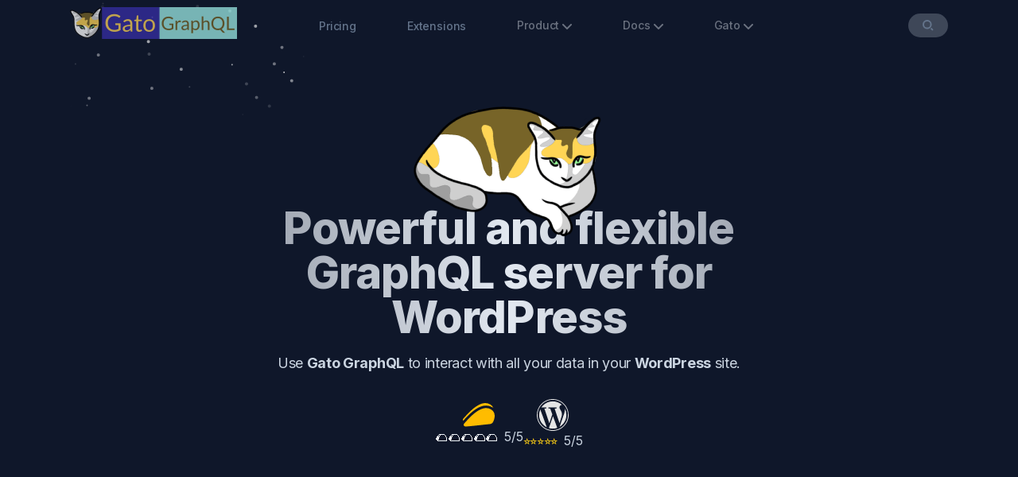

--- FILE ---
content_type: text/html; charset=utf-8
request_url: https://gatographql.com/
body_size: 60072
content:
<!DOCTYPE html><html lang="en" class="scroll-smooth"><head><meta charSet="utf-8"/><meta name="viewport" content="width=device-width, initial-scale=1"/><link rel="preload" href="/_next/static/media/e4af272ccee01ff0-s.p.woff2" as="font" crossorigin="" type="font/woff2"/><link rel="preload" as="image" href="/_next/static/media/GatoGraphQL-logo-suki-text-rectangular.ca0d7aa5.webp"/><link rel="preload" as="image" href="/_next/static/media/glow-bottom.2e92759f.svg"/><link rel="preload" as="image" href="/_next/static/media/Gato-logo-suki-rectangular.d3bab7ee.png"/><link rel="stylesheet" href="/_next/static/css/081a0afca5a9bd20.css" data-precedence="next"/><link rel="stylesheet" href="/_next/static/css/474453799d0e9d57.css" data-precedence="next"/><link rel="stylesheet" href="/_next/static/css/f76788cadc76491e.css" data-precedence="next"/><link rel="stylesheet" href="/_next/static/css/56c1b82c248d78d9.css" data-precedence="next"/><link rel="preload" as="script" fetchPriority="low" href="/_next/static/chunks/webpack-777bed1faf383577.js"/><script src="/_next/static/chunks/87c73c54-526dbe9b305776f5.js" async=""></script><script src="/_next/static/chunks/2855-e41ca641c8e0233b.js" async=""></script><script src="/_next/static/chunks/main-app-e60db6f9a505db09.js" async=""></script><script src="/_next/static/chunks/app/layout-f9d4c9097482b4df.js" async=""></script><script src="/_next/static/chunks/1870-f5b765867499d125.js" async=""></script><script src="/_next/static/chunks/5770-fa58e99b64e27d1e.js" async=""></script><script src="/_next/static/chunks/app/error-0df19e14a968caa4.js" async=""></script><script src="/_next/static/chunks/240-67495a742d13ead2.js" async=""></script><script src="/_next/static/chunks/3770-7dc8db1f58cff74c.js" async=""></script><script src="/_next/static/chunks/9041-2bb7a560c4c3d0ed.js" async=""></script><script src="/_next/static/chunks/505-e5720c121eba5f3c.js" async=""></script><script src="/_next/static/chunks/8701-98cf43497ad0b605.js" async=""></script><script src="/_next/static/chunks/app/(docs)/layout-8f19300ef5a671a1.js" async=""></script><script src="/_next/static/chunks/8bb4d8db-f2b439f021812539.js" async=""></script><script src="/_next/static/chunks/9010-a504ca4567ba2291.js" async=""></script><script src="/_next/static/chunks/2267-5c19ed5bab95fdf9.js" async=""></script><script src="/_next/static/chunks/8326-2b97526ef21a4893.js" async=""></script><script src="/_next/static/chunks/2504-bf4e6d73e55e1370.js" async=""></script><script src="/_next/static/chunks/4707-7fa28a7712918ef5.js" async=""></script><script src="/_next/static/chunks/5905-a341a8ba6e7464ad.js" async=""></script><script src="/_next/static/chunks/2182-bb8edca8c445a4e9.js" async=""></script><script src="/_next/static/chunks/7446-bff07e9807fcad86.js" async=""></script><script src="/_next/static/chunks/7648-32859c1fbd8eee3c.js" async=""></script><script src="/_next/static/chunks/app/(default)/page-265a3cd065f9537d.js" async=""></script><script src="/_next/static/chunks/app/(default)/layout-bd66f88fc66aacdc.js" async=""></script><link rel="preload" href="/masked-source/js/script.js" as="script"/><link rel="preload" href="https://lmsqueezy.com/affiliate.js" as="script"/><meta name="next-size-adjust" content=""/><title>Gato GraphQL</title><meta name="description" content="Powerful and flexible GraphQL server for WordPress"/><meta property="og:title" content="Gato GraphQL"/><meta property="og:description" content="Powerful and flexible GraphQL server for WordPress"/><meta property="og:image:type" content="image/jpeg"/><meta property="og:image:width" content="2048"/><meta property="og:image:height" content="1152"/><meta property="og:image:alt" content="Gato GraphQL"/><meta property="og:image" content="https://gatographql.com/opengraph-image.jpg?02c7ffe888a55a33"/><meta name="twitter:card" content="summary_large_image"/><meta name="twitter:title" content="Gato GraphQL"/><meta name="twitter:description" content="Powerful and flexible GraphQL server for WordPress"/><meta name="twitter:image:type" content="image/jpeg"/><meta name="twitter:image:width" content="2048"/><meta name="twitter:image:height" content="1152"/><meta name="twitter:image:alt" content="Gato GraphQL"/><meta name="twitter:image" content="https://gatographql.com/twitter-image.jpg?02c7ffe888a55a33"/><script src="https://assets.lemonsqueezy.com/lemon.js" defer=""></script><script src="/_next/static/chunks/polyfills-42372ed130431b0a.js" noModule=""></script></head><body class="__variable_f367f3 font-inter antialiased bg-slate-900 text-slate-100 tracking-tight dark"><div class="flex flex-col min-h-screen overflow-hidden supports-[overflow:clip]:overflow-clip"><header class="fixed w-full z-50"><div class="absolute inset-0 bg-opacity-70 backdrop-blur -z-10 bg-white border-slate-200 border-b dark:border-b-0 dark:bg-transparent dark:border-slate-800" aria-hidden="true"></div><div class="max-w-6xl mx-auto px-4 sm:px-6"><div class="flex items-center justify-between h-16"><div class="flex-1"><a class="inline-flex" aria-label="Logo" href="/"><img alt="Logo" width="210" height="40" decoding="async" data-nimg="1" class="max-w-none opacity-75 hover:opacity-100 transition duration-150 ease-in-out" style="color:transparent" src="/_next/static/media/GatoGraphQL-logo-suki-text-rectangular.ca0d7aa5.webp"/></a></div><nav class="hidden md:flex md:grow"><ul class="flex grow justify-center flex-wrap items-center"><li><a class="font-medium text-sm text-slate-500 hover:text-slate-800 dark:text-slate-300 dark:hover:text-white mx-6 lg:mx-8 transition duration-150 ease-in-out" href="/pricing">Pricing</a></li><li><a class="font-medium text-sm text-slate-500 hover:text-slate-800 dark:text-slate-300 dark:hover:text-white mx-6 lg:mx-8 transition duration-150 ease-in-out" href="/extensions">Extensions</a></li><li class="relative"><a class="font-medium text-gray-500 hover:text-gray-800 dark:text-slate-300 dark:hover:text-white text-sm px-3 lg:px-8 py-2 flex items-center transition duration-150 ease-in-out pointer-events-none" href="#" aria-expanded="false">Product<svg class="w-3 h-3 fill-current text-gray-500 cursor-pointer ml-1 shrink-0" viewBox="0 0 12 12" xmlns="http://www.w3.org/2000/svg"><path d="M10.28 4.305L5.989 8.598 1.695 4.305A1 1 0 00.28 5.72l5 5a1 1 0 001.414 0l5-5a1 1 0 10-1.414-1.414z"></path></svg></a></li><li class="relative"><a class="font-medium text-gray-500 hover:text-gray-800 dark:text-slate-300 dark:hover:text-white text-sm px-3 lg:px-8 py-2 flex items-center transition duration-150 ease-in-out" href="/docs" aria-expanded="false">Docs<svg class="w-3 h-3 fill-current text-gray-500 cursor-pointer ml-1 shrink-0" viewBox="0 0 12 12" xmlns="http://www.w3.org/2000/svg"><path d="M10.28 4.305L5.989 8.598 1.695 4.305A1 1 0 00.28 5.72l5 5a1 1 0 001.414 0l5-5a1 1 0 10-1.414-1.414z"></path></svg></a></li><li class="relative"><a class="font-medium text-gray-500 hover:text-gray-800 dark:text-slate-300 dark:hover:text-white text-sm px-3 lg:px-8 py-2 flex items-center transition duration-150 ease-in-out pointer-events-none" href="#" aria-expanded="false">Gato<svg class="w-3 h-3 fill-current text-gray-500 cursor-pointer ml-1 shrink-0" viewBox="0 0 12 12" xmlns="http://www.w3.org/2000/svg"><path d="M10.28 4.305L5.989 8.598 1.695 4.305A1 1 0 00.28 5.72l5 5a1 1 0 001.414 0l5-5a1 1 0 10-1.414-1.414z"></path></svg></a></li></ul></nav><ul class="hidden md:flex md:grow flex-1 flex justify-end items-center"><li class="ml-1"><div class=""><button class="btn text-slate-200 hover:text-white bg-slate-300 dark:bg-slate-900 bg-opacity-25 hover:bg-opacity-40 dark:bg-opacity-25 dark:hover:bg-opacity-40 w-full transition duration-150 ease-in-out"><div class="flex items-center justify-center"><svg class="w-4 h-4 fill-slate-500 dark:fill-slate-200 shrink-0" width="16" height="16" viewBox="0 0 16 16" xmlns="http://www.w3.org/2000/svg"><path d="m14.707 13.293-1.414 1.414-2.4-2.4 1.414-1.414 2.4 2.4ZM6.8 12.6A5.8 5.8 0 1 1 6.8 1a5.8 5.8 0 0 1 0 11.6Zm0-2a3.8 3.8 0 1 0 0-7.6 3.8 3.8 0 0 0 0 7.6Z"></path></svg></div></button><div></div></div></li></ul><div class="md:hidden flex items-center ml-4"><div class=""><button class="btn text-slate-200 hover:text-white bg-slate-300 dark:bg-slate-900 bg-opacity-25 hover:bg-opacity-40 dark:bg-opacity-25 dark:hover:bg-opacity-40 w-full transition duration-150 ease-in-out"><div class="flex items-center justify-center"><svg class="w-4 h-4 fill-slate-500 dark:fill-slate-200 shrink-0" width="16" height="16" viewBox="0 0 16 16" xmlns="http://www.w3.org/2000/svg"><path d="m14.707 13.293-1.414 1.414-2.4-2.4 1.414-1.414 2.4 2.4ZM6.8 12.6A5.8 5.8 0 1 1 6.8 1a5.8 5.8 0 0 1 0 11.6Zm0-2a3.8 3.8 0 1 0 0-7.6 3.8 3.8 0 0 0 0 7.6Z"></path></svg></div></button><div></div></div><button class="btn hamburger false" aria-controls="mobile-nav" aria-expanded="false"><span class="sr-only">Menu</span><svg class="w-5 h-5 fill-current text-slate-400 hover:text-slate-600 dark:text-slate-300 dark:hover:text-white transition duration-150 ease-in-out" viewBox="0 0 20 20" xmlns="http://www.w3.org/2000/svg"><rect y="2" width="20" height="2" rx="1"></rect><rect y="9" width="20" height="2" rx="1"></rect><rect y="16" width="20" height="2" rx="1"></rect></svg></button><nav id="mobile-nav" class="absolute top-full z-20 left-0 w-full px-4 sm:px-6 overflow-hidden transition-all duration-300 ease-in-out" style="max-height:0;opacity:0.8"><ul class="border border-transparent [background:linear-gradient(theme(colors.slate.100),_theme(colors.slate.100))_padding-box,_conic-gradient(theme(colors.slate.500),_theme(colors.slate.300)_25%,_theme(colors.slate.300)_75%,_theme(colors.slate.500)_100%)_border-box] dark:[background:linear-gradient(theme(colors.slate.900),_theme(colors.slate.900))_padding-box,_conic-gradient(theme(colors.slate.400),_theme(colors.slate.700)_25%,_theme(colors.slate.700)_75%,_theme(colors.slate.400)_100%)_border-box] rounded-lg px-4 py-1.5"><li><a class="py-1.5 flex font-medium text-slate-500 dark:text-slate-300 hover:text-slate-900 dark:hover:text-white" href="/pricing">Pricing</a></li><li><a class="py-1.5 flex font-medium text-slate-500 dark:text-slate-300 hover:text-slate-900 dark:hover:text-white" href="/extensions">Extensions</a></li><li class="py-2 mt-2 border-t border-slate-300 dark:border-gray-700"><span class="flex font-medium text-slate-500 dark:text-slate-300 py-1.5 pointer-events-none">Product</span><ul class="pl-4"><li><a class="py-1.5 flex font-medium text-slate-500 dark:text-slate-300 hover:text-slate-900 dark:hover:text-white" href="/features">Features</a></li><li><a class="py-1.5 flex font-medium text-slate-500 dark:text-slate-300 hover:text-slate-900 dark:hover:text-white" href="/highlights">Highlights</a></li><li><a class="py-1.5 flex font-medium text-slate-500 dark:text-slate-300 hover:text-slate-900 dark:hover:text-white" href="/demos">Demos</a></li><li><a class="py-1.5 flex font-medium text-slate-500 dark:text-slate-300 hover:text-slate-900 dark:hover:text-white" href="/comparisons">Comparisons</a></li></ul></li><li class="py-2 border-t border-slate-300 dark:border-gray-700"><a class="py-1.5 flex font-medium text-slate-500 dark:text-slate-300 hover:text-slate-900 dark:hover:text-white" href="/docs">Documentation</a><ul class="pl-4"><li><a class="py-1.5 flex font-medium text-slate-500 dark:text-slate-300 hover:text-slate-900 dark:hover:text-white" href="/guides">Guides</a></li><li><a class="py-1.5 flex font-medium text-slate-500 dark:text-slate-300 hover:text-slate-900 dark:hover:text-white" href="/extensions-reference">Extensions reference</a></li><li><a class="py-1.5 flex font-medium text-slate-500 dark:text-slate-300 hover:text-slate-900 dark:hover:text-white" href="/library">Queries library</a></li><li><a class="py-1.5 flex font-medium text-slate-500 dark:text-slate-300 hover:text-slate-900 dark:hover:text-white" href="/tutorial">Schema tutorial</a></li><li><a class="py-1.5 flex font-medium text-slate-500 dark:text-slate-300 hover:text-slate-900 dark:hover:text-white" href="/specials/wpbuilds">Webinar series</a></li></ul></li><li class="py-2 border-t border-slate-300 dark:border-gray-700"><span class="flex font-medium text-slate-500 dark:text-slate-300 py-1.5 pointer-events-none">Gato</span><ul class="pl-4"><li><a class="py-1.5 flex font-medium text-slate-500 dark:text-slate-300 hover:text-slate-900 dark:hover:text-white" href="/blog">Blog</a></li><li><a class="py-1.5 flex font-medium text-slate-500 dark:text-slate-300 hover:text-slate-900 dark:hover:text-white" href="/contact">Contact us</a></li></ul></li></ul></nav></div></div></div></header><main class="grow"><section><div class="relative max-w-6xl mx-auto px-4 sm:px-6"><div class="absolute inset-0 -z-10" aria-hidden="true"><canvas></canvas></div><div class="absolute inset-0 -z-10 -mx-28 rounded-b-[3rem] pointer-events-none overflow-hidden" aria-hidden="true"><div class="absolute left-1/2 -translate-x-1/2 bottom-0 -z-10"><img alt="Hero Illustration" width="2146" height="744" decoding="async" data-nimg="1" class="max-w-none" style="color:transparent" src="/_next/static/media/glow-bottom.2e92759f.svg"/></div></div><div class="pt-32 pb-16 md:pt-32 md:pb-24"><div class="max-w-3xl mx-auto text-center"><div class="-mb-12"><div class="flex w-full items-center justify-center pb-1"><img alt="Logo" loading="lazy" width="250" height="175" decoding="async" data-nimg="1" style="color:transparent" src="/_next/static/media/Gato-logo-suki-rectangular.d3bab7ee.png"/></div></div><h1 class="h1 bg-clip-text text-transparent bg-gradient-to-r from-slate-200/60 via-slate-200 to-slate-200/60 pb-4">Powerful and flexible GraphQL server for WordPress</h1><p class="text-lg text-slate-300 mb-8"><span>Use <strong>Gato GraphQL</strong> to interact with all your data in your <strong>WordPress</strong> site.</span></p><div class="flex flex-row items-center justify-center gap-8 mt-8"><div class="flex flex-col items-center gap-2"><img alt="AppSumo" title="5/5 tacos on AppSumo" loading="lazy" width="40" height="40" decoding="async" data-nimg="1" class="rounded" style="color:transparent" src="/_next/static/media/appsumo.dc0750d0.svg"/><div class="flex items-center"><span class="text-base">🌮</span><span class="text-base">🌮</span><span class="text-base">🌮</span><span class="text-base">🌮</span><span class="text-base">🌮</span><span class="ml-2 text-slate-300">5/5</span></div></div><div class="flex flex-col items-center gap-2"><img alt="WordPress" title="5/5 stars on wp.org" loading="lazy" width="40" height="40" decoding="async" data-nimg="1" class="rounded" style="color:transparent" src="/_next/static/media/wordpress.6c77548c.svg"/><div class="flex items-center"><span class="text-base text-yellow-400 hover:text-yellow-400">⭐</span><span class="text-base text-yellow-400 hover:text-yellow-400">⭐</span><span class="text-base text-yellow-400 hover:text-yellow-400">⭐</span><span class="text-base text-yellow-400 hover:text-yellow-400">⭐</span><span class="text-base text-yellow-400 hover:text-yellow-400">⭐</span><span class="ml-2 text-slate-300">5/5</span></div></div></div></div></div></div></section><section class="relative"><div class="mx-auto max-w-6xl px-4 sm:px-6"><div class="absolute inset-0 max-w-6xl mx-auto px-4 sm:px-6"><div class="absolute inset-0 -z-10" aria-hidden="true"><canvas></canvas></div></div><button type="button" aria-hidden="true" style="position:fixed;top:1px;left:1px;width:1px;height:0;padding:0;margin:-1px;overflow:hidden;clip:rect(0, 0, 0, 0);white-space:nowrap;border-width:0"></button><div><div class="pt-16 pb-12 md:pt-32 md:pb-20 border-b border-slate-800"><div class="flex flex-col items-center justify-between md:flex-row md:gap-8 lg:gap-16 pb-8"><div class="shrink-0 md:w-[500px] [&amp;_&gt;*]:pl-7"><span class="inline-flex font-medium bg-clip-text text-transparent bg-gradient-to-r from-purple-500 to-purple-200 pb-3">Standard use cases</span><div class="relative mb-6 border-l overflow-hidden [border-image:linear-gradient(to_bottom,transparent,theme(colors.slate.400/.25),transparent)1] after:absolute after:left-0 after:top-0 after:h-4 after:w-px after:-translate-y-full after:animate-shine after:bg-[linear-gradient(180deg,_transparent,_theme(colors.purple.500/.5)_25%,_theme(colors.purple.500)_50%,_theme(colors.purple.500/.5)_75%,_transparent)] after:opacity-0"><div class="mb-4"><h2 class="h2 bg-clip-text text-transparent bg-gradient-to-r from-slate-200/60 via-slate-200 to-slate-200/60 pb-4">Expose WordPress data via GraphQL</h2><p class="text-purple-200/65">Gato GraphQL is a plugin for WordPress, that implements the GraphQL specification.</p></div><div class="space-y-2" role="tablist" aria-orientation="vertical"><button class="-mx-2 flex gap-2 p-2 text-left transition-opacity focus-visible:outline-none ui-focus-visible:outline-none ui-focus-visible:ring ui-focus-visible:ring-purple-300 }" id="headlessui-tabs-tab-:Rqd2fltb:" role="tab" aria-selected="true" tabindex="0" data-headlessui-state="selected" data-selected=""><svg class="shrink-0 fill-purple-500" xmlns="http://www.w3.org/2000/svg" width="16" height="16"><path d="m14.092 5.207-8.207 8.207-3.592-3.591 1.414-1.415 2.178 2.178 6.793-6.793 1.414 1.414Z"></path></svg><span><span class="font-medium text-gray-200">Code performant apps</span><span class="text-gray-600"> - </span><span class="text-slate-400">Send a GraphQL query to your API and get exactly what you need, nothing more and nothing less.</span></span></button><button class="-mx-2 flex gap-2 p-2 text-left transition-opacity focus-visible:outline-none ui-focus-visible:outline-none ui-focus-visible:ring ui-focus-visible:ring-purple-300 opacity-50 hover:opacity-70}" id="headlessui-tabs-tab-:R1ad2fltb:" role="tab" aria-selected="false" tabindex="-1" data-headlessui-state=""><svg class="shrink-0 fill-gray-600" xmlns="http://www.w3.org/2000/svg" width="16" height="16"><path d="m14.092 5.207-8.207 8.207-3.592-3.591 1.414-1.415 2.178 2.178 6.793-6.793 1.414 1.414Z"></path></svg><span><span class="font-medium text-gray-200">Build dynamic/headless sites</span><span class="text-gray-600"> - </span><span class="text-slate-400">Use WordPress as the CMS to manage data, and your framework of choice to render the site.</span></span></button><button class="-mx-2 flex gap-2 p-2 text-left transition-opacity focus-visible:outline-none ui-focus-visible:outline-none ui-focus-visible:ring ui-focus-visible:ring-purple-300 opacity-50 hover:opacity-70}" id="headlessui-tabs-tab-:R1qd2fltb:" role="tab" aria-selected="false" tabindex="-1" data-headlessui-state=""><svg class="shrink-0 fill-gray-600" xmlns="http://www.w3.org/2000/svg" width="16" height="16"><path d="m14.092 5.207-8.207 8.207-3.592-3.591 1.414-1.415 2.178 2.178 6.793-6.793 1.414 1.414Z"></path></svg><span><span class="font-medium text-gray-200">Speed up creating Gutenberg blocks</span><span class="text-gray-600"> - </span><span class="text-slate-400">Ship Gutenberg blocks faster, by avoiding creating REST controllers to feed them data.</span></span></button></div></div></div><div class="shrink-0 md:w-[540px]"><div class="relative flex flex-col"><div class="transform transition ease-[cubic-bezier(0.68,-0.3,0.32,1)] data-[closed]:absolute data-[enter]:data-[closed]:-translate-y-6 data-[leave]:data-[closed]:translate-y-12 data-[closed]:opacity-0 data-[enter]:duration-500 data-[leave]:duration-300"><div id="headlessui-tabs-panel-:R1l2fltb:" role="tabpanel" tabindex="0" data-headlessui-state="selected" data-selected=""><div class="w-[400px] sm:w-[540px] min-h-[360px] flex items-center justify-center"><div class="flex-wrap gap-7 justify-center items-center flex max-sm:flex-col [&amp;_h3]:h3 [&amp;_h3]:pb-2 [&amp;_h3]:text-xl [&amp;_h3]:text-center [&amp;_h3]:bg-clip-text [&amp;_h3]:text-transparent [&amp;_h3]:bg-gradient-to-r [&amp;_h3]:from-slate-200/60 [&amp;_h3]:via-slate-200 [&amp;_h3]:to-slate-200/60 [&amp;_pre]:!bg-slate-300/10 [&amp;_pre]:ring-0 [&amp;_pre_span]:text-[--shiki-dark] [&amp;_code]:whitespace-pre-wrap"><div class="max-md:grow max-xl:w-full flex flex-col items-center gap-2"><img alt="GraphQL logo" loading="lazy" width="150" height="150" decoding="async" data-nimg="1" class="w-24" style="color:transparent" src="/_next/static/media/graphql-logo.8302f043.svg"/><h1 class="text-[#E10098] text-3xl">GraphQL</h1></div><div class="flex-wrap gap-7 justify-center items-center flex"><div><h3>Ask for what you want</h3><article class="prose dark:prose-invert prose-a:font-medium prose-a:text-blue-600 dark:prose-a:text-purple-300 prose-a:no-underline hover:prose-a:no-underline hover:prose-a:text-blue-500 dark:hover:prose-a:text-purple-400 prose-code:px-1 prose-code:py-0.5 prose-code:rounded prose-code:before:content-[&#x27;&#x27;] prose-code:after:content-[&#x27;&#x27;] prose-pre:bg-slate-800 prose-pre:border prose-pre:border-slate-700 prose-li:marker:text-slate-400 prose-li:marker:dark:text-slate-400 prose-headings:scroll-mt-20 prose-a:prose-headings:text-slate-600 dark:prose-a:prose-headings:text-slate-200 text-gray-600 dark:text-slate-400 space-y-6 prose-headings:text-gray-900 dark:prose-headings:text-slate-50 prose-h2:text-xl prose-h2:mt-8 prose-h2:mb-4 prose-p:leading-relaxed prose-strong:text-gray-900 dark:prose-strong:text-slate-50 prose-strong:font-medium prose-blockquote:pl-5 prose-blockquote:xl:-ml-5 prose-blockquote:border-l-2 prose-blockquote:border-blue-500 dark:prose-blockquote:border-purple-500 prose-blockquote:font-medium prose-blockquote:text-slate-300 dark:prose-blockquote:text-gray-500 prose-blockquote:italic"><figure data-rehype-pretty-code-figure=""><pre class="relative group"><code data-language="graphql" data-theme="one-dark-pro" style="display:grid"><span data-line=""><span style="color:#ABB2BF">{</span></span>
<span data-line=""><span style="color:#E06C75">  post</span><span style="color:#ABB2BF">(</span><span style="color:#E06C75;font-style:italic">by</span><span style="color:#ABB2BF">: { </span><span style="color:#98C379">id</span><span style="color:#ABB2BF">: </span><span style="color:#D19A66">1</span><span style="color:#ABB2BF"> }) {</span></span>
<span data-line=""><span style="color:#E06C75">    title</span></span>
<span data-line=""><span style="color:#ABB2BF">  }</span></span>
<span data-line=""><span style="color:#ABB2BF">}</span></span></code></pre></figure></article></div><div><h3>Get predictable results</h3><article class="prose dark:prose-invert prose-a:font-medium prose-a:text-blue-600 dark:prose-a:text-purple-300 prose-a:no-underline hover:prose-a:no-underline hover:prose-a:text-blue-500 dark:hover:prose-a:text-purple-400 prose-code:px-1 prose-code:py-0.5 prose-code:rounded prose-code:before:content-[&#x27;&#x27;] prose-code:after:content-[&#x27;&#x27;] prose-pre:bg-slate-800 prose-pre:border prose-pre:border-slate-700 prose-li:marker:text-slate-400 prose-li:marker:dark:text-slate-400 prose-headings:scroll-mt-20 prose-a:prose-headings:text-slate-600 dark:prose-a:prose-headings:text-slate-200 text-gray-600 dark:text-slate-400 space-y-6 prose-headings:text-gray-900 dark:prose-headings:text-slate-50 prose-h2:text-xl prose-h2:mt-8 prose-h2:mb-4 prose-p:leading-relaxed prose-strong:text-gray-900 dark:prose-strong:text-slate-50 prose-strong:font-medium prose-blockquote:pl-5 prose-blockquote:xl:-ml-5 prose-blockquote:border-l-2 prose-blockquote:border-blue-500 dark:prose-blockquote:border-purple-500 prose-blockquote:font-medium prose-blockquote:text-slate-300 dark:prose-blockquote:text-gray-500 prose-blockquote:italic"><figure data-rehype-pretty-code-figure=""><pre class="relative group"><code data-language="json" data-theme="one-dark-pro" style="display:grid"><span data-line=""><span style="color:#ABB2BF">{</span></span>
<span data-line=""><span style="color:#E06C75">  &quot;post&quot;</span><span style="color:#ABB2BF">: {</span></span>
<span data-line=""><span style="color:#E06C75">    &quot;title&quot;</span><span style="color:#ABB2BF">: </span><span style="color:#98C379">&quot;Hello world!&quot;</span></span>
<span data-line=""><span style="color:#ABB2BF">  }</span></span>
<span data-line=""><span style="color:#ABB2BF">}</span></span></code></pre></figure></article></div></div></div></div></div></div><div class="transform transition ease-[cubic-bezier(0.68,-0.3,0.32,1)] data-[closed]:absolute data-[enter]:data-[closed]:-translate-y-6 data-[leave]:data-[closed]:translate-y-12 data-[closed]:opacity-0 data-[enter]:duration-500 data-[leave]:duration-300" hidden="" style="display:none"><div id="headlessui-tabs-panel-:R2l2fltb:" role="tabpanel" tabindex="-1" data-headlessui-state=""><div class="w-[400px] sm:w-[540px] min-h-[360px] flex items-center justify-center"><div class="flex h-[324px] items-center justify-center"><div class="absolute -z-10"><svg class="fill-purple-500" xmlns="http://www.w3.org/2000/svg" width="164" height="41" viewBox="0 0 164 41" fill="none"><circle cx="1" cy="8" r="1" fill-opacity="0.24"></circle><circle cx="1" cy="1" r="1" fill-opacity="0.16"></circle><circle cx="1" cy="15" r="1"></circle><circle cx="1" cy="26" r="1" fill-opacity="0.64"></circle><circle cx="1" cy="33" r="1" fill-opacity="0.24"></circle><circle cx="8" cy="8" r="1"></circle><circle cx="8" cy="15" r="1"></circle><circle cx="8" cy="26" r="1" fill-opacity="0.24"></circle><circle cx="15" cy="15" r="1" fill-opacity="0.64"></circle><circle cx="15" cy="26" r="1" fill-opacity="0.16"></circle><circle cx="8" cy="33" r="1"></circle><circle cx="1" cy="40" r="1"></circle><circle cx="1" cy="1" r="1" transform="matrix(-1 0 0 1 164 7)" fill-opacity="0.24"></circle><circle cx="1" cy="1" r="1" transform="matrix(-1 0 0 1 164 0)" fill-opacity="0.16"></circle><circle cx="1" cy="1" r="1" transform="matrix(-1 0 0 1 164 14)"></circle><circle cx="1" cy="1" r="1" transform="matrix(-1 0 0 1 164 25)" fill-opacity="0.64"></circle><circle cx="1" cy="1" r="1" transform="matrix(-1 0 0 1 164 32)" fill-opacity="0.24"></circle><circle cx="1" cy="1" r="1" transform="matrix(-1 0 0 1 157 7)"></circle><circle cx="1" cy="1" r="1" transform="matrix(-1 0 0 1 157 14)"></circle><circle cx="1" cy="1" r="1" transform="matrix(-1 0 0 1 157 25)" fill-opacity="0.24"></circle><circle cx="1" cy="1" r="1" transform="matrix(-1 0 0 1 150 14)" fill-opacity="0.64"></circle><circle cx="1" cy="1" r="1" transform="matrix(-1 0 0 1 150 25)" fill-opacity="0.16"></circle><circle cx="1" cy="1" r="1" transform="matrix(-1 0 0 1 157 32)"></circle><circle cx="1" cy="1" r="1" transform="matrix(-1 0 0 1 164 39)"></circle></svg></div><div class="absolute -z-10"><svg xmlns="http://www.w3.org/2000/svg" width="432" height="160" viewBox="0 0 432 160" fill="none"><g opacity="0.6" filter="url(#filter0_f_2044_9)"><path class="fill-purple-500" fill-rule="evenodd" clip-rule="evenodd" d="M80 112C62.3269 112 48 97.6731 48 80C48 62.3269 62.3269 48 80 48C97.6731 48 171 62.3269 171 80C171 97.6731 97.6731 112 80 112ZM352 112C369.673 112 384 97.6731 384 80C384 62.3269 369.673 48 352 48C334.327 48 261 62.3269 261 80C261 97.6731 334.327 112 352 112Z"></path></g><defs><filter id="filter0_f_2044_9" x="0" y="0" width="432" height="160" filterUnits="userSpaceOnUse" color-interpolation-filters="sRGB"><feFlood flood-opacity="0" result="BackgroundImageFix"></feFlood><feBlend mode="normal" in="SourceGraphic" in2="BackgroundImageFix" result="shape"></feBlend><feGaussianBlur stdDeviation="32" result="effect1_foregroundBlur_2044_9"></feGaussianBlur></filter></defs></svg></div><div class="absolute inset-x-0 top-1/2 -z-10 h-px bg-gradient-to-r from-transparent via-purple-300/60 to-transparent mix-blend-multiply"></div><div class="absolute inset-x-0 top-1/2 -z-10 h-px rotate-[20deg] bg-gradient-to-r from-transparent via-purple-300/80 to-transparent mix-blend-multiply"></div><div class="absolute inset-x-0 top-1/2 -z-10 h-px -rotate-[20deg] bg-gradient-to-r from-transparent via-purple-300/80 to-transparent mix-blend-multiply"></div><div class="absolute"><div class="animate-[breath_8s_ease-in-out_infinite_both]"><div class="flex h-28 w-28 items-center justify-center rounded-full bg-white shadow-lg shadow-black/[0.03] before:absolute before:inset-0 before:m-[8.334%] before:rounded-[inherit] before:border before:border-gray-700/5 before:bg-gray-200/60 before:[mask-image:linear-gradient(to_bottom,black,transparent)]"><img alt="Logo WordPress" loading="lazy" width="54" height="54" decoding="async" data-nimg="1" class="relative" style="color:transparent" src="/_next/static/media/wordpress.1d3915ec.svg"/></div></div></div><div class="relative flex flex-col"><div class="flex h-full w-full items-center justify-center focus-visible:outline-none focus-visible:ring focus-visible:ring-purple-300"><div class="absolute -translate-x-[136px]"><div class="animate-[breath_7s_ease-in-out_3s_infinite_both]"><div class="flex h-16 w-16 items-center justify-center rounded-full bg-white shadow-lg shadow-black/[0.03] before:absolute before:inset-0 before:m-[8.334%] before:rounded-[inherit] before:border before:border-gray-700/5 before:bg-gray-200/60 before:[mask-image:linear-gradient(to_bottom,black,transparent)]"><img alt="Logo 02" loading="lazy" width="23" height="22" decoding="async" data-nimg="1" class="relative" style="color:transparent" src="/_next/static/media/nextjs.278729a4.svg"/></div></div></div><div class="absolute translate-x-[136px]"><div class="animate-[breath_7s_ease-in-out_3.5s_infinite_both]"><div class="flex h-16 w-16 items-center justify-center rounded-full bg-white shadow-lg shadow-black/[0.03] before:absolute before:inset-0 before:m-[8.334%] before:rounded-[inherit] before:border before:border-gray-700/5 before:bg-gray-200/60 before:[mask-image:linear-gradient(to_bottom,black,transparent)]"><img alt="Logo 03" loading="lazy" width="22" height="22" decoding="async" data-nimg="1" class="relative" style="color:transparent" src="/_next/static/media/vue.7d790bcc.svg"/></div></div></div><div class="absolute -translate-x-[216px] -translate-y-[82px]"><div class="animate-[breath_6s_ease-in-out_3.5s_infinite_both]"><div class="flex h-20 w-20 items-center justify-center rounded-full bg-white shadow-lg shadow-black/[0.03] before:absolute before:inset-0 before:m-[8.334%] before:rounded-[inherit] before:border before:border-gray-700/5 before:bg-gray-200/60 before:[mask-image:linear-gradient(to_bottom,black,transparent)]"><img alt="Logo 04" loading="lazy" width="24" height="22" decoding="async" data-nimg="1" class="relative" style="color:transparent" src="/_next/static/media/astro.d79f8a0e.svg"/></div></div></div><div class="absolute -translate-y-[82px] translate-x-[216px]"><div class="animate-[breath_6s_ease-in-out_1.5s_infinite_both]"><div class="flex h-20 w-20 items-center justify-center rounded-full bg-white shadow-lg shadow-black/[0.03] before:absolute before:inset-0 before:m-[8.334%] before:rounded-[inherit] before:border before:border-gray-700/5 before:bg-gray-200/60 before:[mask-image:linear-gradient(to_bottom,black,transparent)]"><img alt="Logo 05" loading="lazy" width="25" height="25" decoding="async" data-nimg="1" class="relative" style="color:transparent" src="/_next/static/media/nuxt.88508166.svg"/></div></div></div><div class="absolute translate-x-[216px] translate-y-[82px]"><div class="animate-[breath_6s_ease-in-out_2s_infinite_both]"><div class="flex h-20 w-20 items-center justify-center rounded-full bg-white shadow-lg shadow-black/[0.03] before:absolute before:inset-0 before:m-[8.334%] before:rounded-[inherit] before:border before:border-gray-700/5 before:bg-gray-200/60 before:[mask-image:linear-gradient(to_bottom,black,transparent)]"><img alt="Logo 06" loading="lazy" width="20" height="18" decoding="async" data-nimg="1" class="relative" style="color:transparent" src="/_next/static/media/svelte.223cc90f.svg"/></div></div></div><div class="absolute -translate-x-[216px] translate-y-[82px]"><div class="animate-[breath_6s_ease-in-out_2.5s_infinite_both]"><div class="flex h-20 w-20 items-center justify-center rounded-full bg-white shadow-lg shadow-black/[0.03] before:absolute before:inset-0 before:m-[8.334%] before:rounded-[inherit] before:border before:border-gray-700/5 before:bg-gray-200/60 before:[mask-image:linear-gradient(to_bottom,black,transparent)]"><img alt="Logo 07" loading="lazy" width="25" height="25" decoding="async" data-nimg="1" class="relative" style="color:transparent" src="/_next/static/media/react.00d4bf1b.svg"/></div></div></div><div class="absolute -translate-x-[292px] opacity-40"><div class="animate-[breath_6s_ease-in-out_2s_infinite_both]"><div class="flex h-12 w-12 items-center justify-center rounded-full border border-gray-200/60 bg-white shadow-lg"><img alt="Logo 08" loading="lazy" width="20" height="20" decoding="async" data-nimg="1" class="relative" style="color:transparent" src="/_next/static/media/hugo.d9a7fbd9.svg"/></div></div></div><div class="absolute translate-x-[292px] opacity-40"><div class="animate-[breath_6s_ease-in-out_4s_infinite_both]"><div class="flex h-12 w-12 items-center justify-center rounded-full border border-gray-200/60 bg-white shadow-lg"><img alt="Logo 09" loading="lazy" width="21" height="13" decoding="async" data-nimg="1" class="relative" style="color:transparent" src="/_next/static/media/vitepress.f76efc43.svg"/></div></div></div></div></div></div></div></div></div><div class="transform transition ease-[cubic-bezier(0.68,-0.3,0.32,1)] data-[closed]:absolute data-[enter]:data-[closed]:-translate-y-6 data-[leave]:data-[closed]:translate-y-12 data-[closed]:opacity-0 data-[enter]:duration-500 data-[leave]:duration-300" hidden="" style="display:none"><div id="headlessui-tabs-panel-:R3l2fltb:" role="tabpanel" tabindex="-1" data-headlessui-state=""><div class="w-[400px] sm:w-[540px] min-h-[360px] flex items-center justify-center"><div class=""><div class="relative flex flex-col items-center pb-12"><div class="relative w-32 h-32 flex justify-center items-center"><img alt="GraphQL logo" loading="lazy" width="112" height="112" decoding="async" data-nimg="1" style="color:transparent" src="/_next/static/media/graphql-logo.8302f043.svg"/></div></div><div class="relative max-w-6xl grid grid-cols-6 gap-6 mt-10"><div class="absolute w-0.5 h-8 -top-16 -mt-2 bg-purple-300 left-1/2 -translate-x-1/2" aria-hidden="true"></div><div class="relative flex justify-center items-center bg-gray-200 aspect-square p-2" data-aos="fade-up"><div class="absolute inset-0 w-[calc(100%+24px)] h-6 -top-10 left-1/2 -translate-x-1/2" aria-hidden="true"><div class="absolute w-0.5 h-full bg-purple-300 left-1/2 -translate-x-1/2"></div><div class="absolute w-1/2 h-0.5 bg-purple-300 right-0"></div></div><div class="w-20 h-20 rounded-full flex justify-center items-center"><img alt="Gutenberg logo" loading="lazy" width="48" height="48" decoding="async" data-nimg="1" style="color:transparent" src="/_next/static/media/gutenberg.05c3e8ba.svg"/></div></div><div class="relative flex justify-center items-center bg-gray-200 aspect-square p-2" data-aos="fade-up" data-aos-delay="100"><div class="absolute inset-0 w-[calc(100%+24px)] h-6 -top-10 left-1/2 -translate-x-1/2" aria-hidden="true"><div class="absolute w-0.5 h-full bg-purple-300 left-1/2 -translate-x-1/2"></div><div class="absolute w-full h-0.5 bg-purple-300"></div></div><div class="w-20 h-20 rounded-full flex justify-center items-center"><img alt="Gutenberg logo" loading="lazy" width="48" height="48" decoding="async" data-nimg="1" style="color:transparent" src="/_next/static/media/gutenberg.05c3e8ba.svg"/></div></div><div class="relative flex justify-center items-center bg-gray-200 aspect-square p-2" data-aos="fade-up" data-aos-delay="200"><div class="absolute inset-0 w-[calc(100%+24px)] h-6 -top-10 left-1/2 -translate-x-1/2" aria-hidden="true"><div class="absolute w-0.5 h-full bg-purple-300 left-1/2 -translate-x-1/2"></div><div class="absolute w-full h-0.5 bg-purple-300"></div></div><div class="w-20 h-20 rounded-full flex justify-center items-center"><img alt="Gutenberg logo" loading="lazy" width="48" height="48" decoding="async" data-nimg="1" style="color:transparent" src="/_next/static/media/gutenberg.05c3e8ba.svg"/></div></div><div class="relative flex justify-center items-center bg-gray-200 aspect-square p-2" data-aos="fade-up" data-aos-delay="300"><div class="absolute inset-0 w-[calc(100%+24px)] h-6 -top-10 left-1/2 -translate-x-1/2" aria-hidden="true"><div class="absolute w-0.5 h-full bg-purple-300 left-1/2 -translate-x-1/2"></div><div class="absolute w-full h-0.5 bg-purple-300"></div></div><div class="w-20 h-20 rounded-full flex justify-center items-center"><img alt="Gutenberg logo" loading="lazy" width="48" height="48" decoding="async" data-nimg="1" style="color:transparent" src="/_next/static/media/gutenberg.05c3e8ba.svg"/></div></div><div class="relative flex justify-center items-center bg-gray-200 aspect-square p-2" data-aos="fade-up" data-aos-delay="200"><div class="absolute inset-0 w-[calc(100%+24px)] h-6 -top-10 left-1/2 -translate-x-1/2" aria-hidden="true"><div class="absolute w-0.5 h-full bg-purple-300 left-1/2 -translate-x-1/2"></div><div class="absolute w-full h-0.5 bg-purple-300"></div></div><div class="w-20 h-20 rounded-full flex justify-center items-center"><img alt="Gutenberg logo" loading="lazy" width="48" height="48" decoding="async" data-nimg="1" style="color:transparent" src="/_next/static/media/gutenberg.05c3e8ba.svg"/></div></div><div class="relative flex justify-center items-center bg-gray-200 aspect-square p-2" data-aos="fade-up" data-aos-delay="500"><div class="absolute inset-0 w-[calc(100%+24px)] h-6 -top-10 left-1/2 -translate-x-1/2" aria-hidden="true"><div class="absolute w-0.5 h-full bg-purple-300 left-1/2 -translate-x-1/2"></div><div class="absolute w-1/2 h-0.5 bg-purple-300 left-0"></div></div><div class="w-20 h-20 rounded-full flex justify-center items-center"><img alt="Gutenberg logo" loading="lazy" width="48" height="48" decoding="async" data-nimg="1" style="color:transparent" src="/_next/static/media/gutenberg.05c3e8ba.svg"/></div></div></div></div></div></div></div></div></div></div></div></div></div></section><section class="relative"><div class="max-w-6xl mx-auto px-4 sm:px-6"><div class="absolute left-1/2 -translate-x-1/2 top-0 -z-10 w-80 h-80 -mt-24 -ml-32"><div class="absolute inset-0 -z-10" aria-hidden="true"><canvas></canvas></div></div><div class="absolute top-0 -translate-y-1/4 left-1/2 -translate-x-1/2 blur-2xl opacity-50 pointer-events-none -z-10" aria-hidden="true"><svg xmlns="http://www.w3.org/2000/svg" width="434" height="427"><defs><linearGradient id="bs3-a" x1="19.609%" x2="50%" y1="14.544%" y2="100%"><stop offset="0%" stop-color="#6366F1"></stop><stop offset="100%" stop-color="#6366F1" stop-opacity="0"></stop></linearGradient></defs><path fill="url(#bs3-a)" fill-rule="evenodd" d="m410 0 461 369-284 58z" transform="matrix(1 0 0 -1 -410 427)"></path></svg></div><div class="pt-16 pb-12 md:pt-32 md:pb-20 border-t border-slate-800"><div id="flexibility-versatility-and-power" class="max-w-3xl mx-auto text-center scroll-mt-20 pb-12 md:pb-20"><div><div class="inline-flex font-medium pb-3 bg-clip-text text-transparent bg-gradient-to-r from-amber-100 to-amber-400 dark:from-purple-500 dark:to-purple-200">Features</div></div><h2 class="text-gray-900 dark:bg-clip-text dark:text-transparent dark:bg-gradient-to-r dark:from-slate-200/60 dark:via-slate-200 dark:to-slate-200/60 h2 pb-4">Flexibility, versatility, and power</h2><p class="text-lg text-gray-600 dark:text-slate-400">The server offers ways to augment, protect, and speed up your application</p></div><div class="relative before:absolute before:inset-0 before:-translate-x-full before:z-20 before:bg-gradient-to-l before:from-transparent before:to-slate-900 before:to-20% after:absolute after:inset-0 after:translate-x-full after:z-20 after:bg-gradient-to-r after:from-transparent after:to-slate-900 after:to-20%"><div class="stellar-carousel swiper-container group"><div class="swiper-wrapper w-fit"><div class="relative h-full bg-slate-800 rounded-3xl p-px before:absolute before:w-96 before:h-96 before:-left-48 before:-top-48 before:bg-purple-500 before:rounded-full before:opacity-0 before:pointer-events-none before:transition-opacity before:duration-500 before:translate-x-[var(--mouse-x)] before:translate-y-[var(--mouse-y)] before:hover:opacity-20 before:z-30 before:blur-[100px] after:absolute after:inset-0 after:rounded-[inherit] after:opacity-0 after:transition-opacity after:duration-500 after:[background:_radial-gradient(250px_circle_at_var(--mouse-x)_var(--mouse-y),theme(colors.slate.400),transparent)] after:group-hover:opacity-100 after:z-10 overflow-hidden swiper-slide h-auto group/slide"><div class="relative h-full bg-slate-900 rounded-[inherit] z-20 overflow-hidden"><div class="absolute inset-0 -z-10 opacity-0 group-[.swiper-slide-active]/slide:opacity-100 group-hover/slide:opacity-100 transition-opacity duration-500 ease-in-out" aria-hidden="true"><canvas></canvas></div><div class="absolute bottom-0 translate-y-1/2 left-1/2 -translate-x-1/2 pointer-events-none -z-10 w-1/3 aspect-square" aria-hidden="true"><div class="absolute inset-0 translate-z-0 rounded-full bg-slate-800 group-[.swiper-slide-active]/slide:bg-purple-500 transition-colors duration-500 ease-in-out blur-[60px]"></div></div><div class="flex flex-col p-6 h-full"><img alt="Carousel Icon" loading="lazy" width="56" height="56" decoding="async" data-nimg="1" class="mb-3" style="color:transparent" src="/_next/static/media/carousel-icon-01.d9e07b96.svg"/><div class="grow"><div class="font-bold text-lg mb-1"><a class="group-hover:before:absolute group-hover:before:inset-0" href="/features/oneof-input-object">&#x27;oneOf&#x27; Input Object</a></div><div class="text-slate-400 mb-3">Use `@oneOf`, an input object where exactly one of the input fields must be provided, or the server returns a validation error.</div></div><div class="text-right"><a class="text-sm font-medium text-slate-300 hover:text-white inline-flex items-center transition duration-150 ease-in-out group" href="/features/oneof-input-object">Learn More <span class="tracking-normal text-purple-500 group-hover:translate-x-0.5 transition-transform duration-150 ease-in-out ml-1">-&gt;</span></a></div></div></div></div><div class="relative h-full bg-slate-800 rounded-3xl p-px before:absolute before:w-96 before:h-96 before:-left-48 before:-top-48 before:bg-purple-500 before:rounded-full before:opacity-0 before:pointer-events-none before:transition-opacity before:duration-500 before:translate-x-[var(--mouse-x)] before:translate-y-[var(--mouse-y)] before:hover:opacity-20 before:z-30 before:blur-[100px] after:absolute after:inset-0 after:rounded-[inherit] after:opacity-0 after:transition-opacity after:duration-500 after:[background:_radial-gradient(250px_circle_at_var(--mouse-x)_var(--mouse-y),theme(colors.slate.400),transparent)] after:group-hover:opacity-100 after:z-10 overflow-hidden swiper-slide h-auto group/slide"><div class="relative h-full bg-slate-900 rounded-[inherit] z-20 overflow-hidden"><div class="absolute inset-0 -z-10 opacity-0 group-[.swiper-slide-active]/slide:opacity-100 group-hover/slide:opacity-100 transition-opacity duration-500 ease-in-out" aria-hidden="true"><canvas></canvas></div><div class="absolute bottom-0 translate-y-1/2 left-1/2 -translate-x-1/2 pointer-events-none -z-10 w-1/3 aspect-square" aria-hidden="true"><div class="absolute inset-0 translate-z-0 rounded-full bg-slate-800 group-[.swiper-slide-active]/slide:bg-purple-500 transition-colors duration-500 ease-in-out blur-[60px]"></div></div><div class="flex flex-col p-6 h-full"><img alt="Carousel Icon" loading="lazy" width="56" height="56" decoding="async" data-nimg="1" class="mb-3" style="color:transparent" src="/_next/static/media/carousel-icon-02.257c60eb.svg"/><div class="grow"><div class="font-bold text-lg mb-1"><a class="group-hover:before:absolute group-hover:before:inset-0" href="/features/multiple-query-execution">Multiple Query Execution</a></div><div class="text-slate-400 mb-3">Combine multiple queries into a single one, sharing state across them, and executing them together in a single request for better performance.</div></div><div class="text-right"><a class="text-sm font-medium text-slate-300 hover:text-white inline-flex items-center transition duration-150 ease-in-out group" href="/features/multiple-query-execution">Learn More <span class="tracking-normal text-purple-500 group-hover:translate-x-0.5 transition-transform duration-150 ease-in-out ml-1">-&gt;</span></a></div></div></div></div><div class="relative h-full bg-slate-800 rounded-3xl p-px before:absolute before:w-96 before:h-96 before:-left-48 before:-top-48 before:bg-purple-500 before:rounded-full before:opacity-0 before:pointer-events-none before:transition-opacity before:duration-500 before:translate-x-[var(--mouse-x)] before:translate-y-[var(--mouse-y)] before:hover:opacity-20 before:z-30 before:blur-[100px] after:absolute after:inset-0 after:rounded-[inherit] after:opacity-0 after:transition-opacity after:duration-500 after:[background:_radial-gradient(250px_circle_at_var(--mouse-x)_var(--mouse-y),theme(colors.slate.400),transparent)] after:group-hover:opacity-100 after:z-10 overflow-hidden swiper-slide h-auto group/slide"><div class="relative h-full bg-slate-900 rounded-[inherit] z-20 overflow-hidden"><div class="absolute inset-0 -z-10 opacity-0 group-[.swiper-slide-active]/slide:opacity-100 group-hover/slide:opacity-100 transition-opacity duration-500 ease-in-out" aria-hidden="true"><canvas></canvas></div><div class="absolute bottom-0 translate-y-1/2 left-1/2 -translate-x-1/2 pointer-events-none -z-10 w-1/3 aspect-square" aria-hidden="true"><div class="absolute inset-0 translate-z-0 rounded-full bg-slate-800 group-[.swiper-slide-active]/slide:bg-purple-500 transition-colors duration-500 ease-in-out blur-[60px]"></div></div><div class="flex flex-col p-6 h-full"><img alt="Carousel Icon" loading="lazy" width="56" height="56" decoding="async" data-nimg="1" class="mb-3" style="color:transparent" src="/_next/static/media/carousel-icon-03.4a4e9bb2.svg"/><div class="grow"><div class="font-bold text-lg mb-1"><a class="group-hover:before:absolute group-hover:before:inset-0" href="/features/security">Multiple Levels of Security</a></div><div class="text-slate-400 mb-3">Keep your data safe using the multiple mechanisms offered by Gato GraphQL to protect your public APIs.</div></div><div class="text-right"><a class="text-sm font-medium text-slate-300 hover:text-white inline-flex items-center transition duration-150 ease-in-out group" href="/features/security">Learn More <span class="tracking-normal text-purple-500 group-hover:translate-x-0.5 transition-transform duration-150 ease-in-out ml-1">-&gt;</span></a></div></div></div></div><div class="relative h-full bg-slate-800 rounded-3xl p-px before:absolute before:w-96 before:h-96 before:-left-48 before:-top-48 before:bg-purple-500 before:rounded-full before:opacity-0 before:pointer-events-none before:transition-opacity before:duration-500 before:translate-x-[var(--mouse-x)] before:translate-y-[var(--mouse-y)] before:hover:opacity-20 before:z-30 before:blur-[100px] after:absolute after:inset-0 after:rounded-[inherit] after:opacity-0 after:transition-opacity after:duration-500 after:[background:_radial-gradient(250px_circle_at_var(--mouse-x)_var(--mouse-y),theme(colors.slate.400),transparent)] after:group-hover:opacity-100 after:z-10 overflow-hidden swiper-slide h-auto group/slide"><div class="relative h-full bg-slate-900 rounded-[inherit] z-20 overflow-hidden"><div class="absolute inset-0 -z-10 opacity-0 group-[.swiper-slide-active]/slide:opacity-100 group-hover/slide:opacity-100 transition-opacity duration-500 ease-in-out" aria-hidden="true"><canvas></canvas></div><div class="absolute bottom-0 translate-y-1/2 left-1/2 -translate-x-1/2 pointer-events-none -z-10 w-1/3 aspect-square" aria-hidden="true"><div class="absolute inset-0 translate-z-0 rounded-full bg-slate-800 group-[.swiper-slide-active]/slide:bg-purple-500 transition-colors duration-500 ease-in-out blur-[60px]"></div></div><div class="flex flex-col p-6 h-full"><img alt="Carousel Icon" loading="lazy" width="56" height="56" decoding="async" data-nimg="1" class="mb-3" style="color:transparent" src="/_next/static/media/carousel-icon-04.65926a7d.svg"/><div class="grow"><div class="font-bold text-lg mb-1"><a class="group-hover:before:absolute group-hover:before:inset-0" href="/features/access-control">Access Control</a></div><div class="text-slate-400 mb-3">Grant granular access to the schema (based on the user being logged-in, having some role or capability, or by IP), to manage who can access what data.</div></div><div class="text-right"><a class="text-sm font-medium text-slate-300 hover:text-white inline-flex items-center transition duration-150 ease-in-out group" href="/features/access-control">Learn More <span class="tracking-normal text-purple-500 group-hover:translate-x-0.5 transition-transform duration-150 ease-in-out ml-1">-&gt;</span></a></div></div></div></div><div class="relative h-full bg-slate-800 rounded-3xl p-px before:absolute before:w-96 before:h-96 before:-left-48 before:-top-48 before:bg-purple-500 before:rounded-full before:opacity-0 before:pointer-events-none before:transition-opacity before:duration-500 before:translate-x-[var(--mouse-x)] before:translate-y-[var(--mouse-y)] before:hover:opacity-20 before:z-30 before:blur-[100px] after:absolute after:inset-0 after:rounded-[inherit] after:opacity-0 after:transition-opacity after:duration-500 after:[background:_radial-gradient(250px_circle_at_var(--mouse-x)_var(--mouse-y),theme(colors.slate.400),transparent)] after:group-hover:opacity-100 after:z-10 overflow-hidden swiper-slide h-auto group/slide"><div class="relative h-full bg-slate-900 rounded-[inherit] z-20 overflow-hidden"><div class="absolute inset-0 -z-10 opacity-0 group-[.swiper-slide-active]/slide:opacity-100 group-hover/slide:opacity-100 transition-opacity duration-500 ease-in-out" aria-hidden="true"><canvas></canvas></div><div class="absolute bottom-0 translate-y-1/2 left-1/2 -translate-x-1/2 pointer-events-none -z-10 w-1/3 aspect-square" aria-hidden="true"><div class="absolute inset-0 translate-z-0 rounded-full bg-slate-800 group-[.swiper-slide-active]/slide:bg-purple-500 transition-colors duration-500 ease-in-out blur-[60px]"></div></div><div class="flex flex-col p-6 h-full"><img alt="Carousel Icon" loading="lazy" width="56" height="56" decoding="async" data-nimg="1" class="mb-3" style="color:transparent" src="/_next/static/media/carousel-icon-05.6e459fc0.svg"/><div class="grow"><div class="font-bold text-lg mb-1"><a class="group-hover:before:absolute group-hover:before:inset-0" href="/features/http-caching">HTTP Caching</a></div><div class="text-slate-400 mb-3">Cache the GraphQL response via standard HTTP caching, with the max-age value automatically calculated based on the queried fields.</div></div><div class="text-right"><a class="text-sm font-medium text-slate-300 hover:text-white inline-flex items-center transition duration-150 ease-in-out group" href="/features/http-caching">Learn More <span class="tracking-normal text-purple-500 group-hover:translate-x-0.5 transition-transform duration-150 ease-in-out ml-1">-&gt;</span></a></div></div></div></div><div class="relative h-full bg-slate-800 rounded-3xl p-px before:absolute before:w-96 before:h-96 before:-left-48 before:-top-48 before:bg-purple-500 before:rounded-full before:opacity-0 before:pointer-events-none before:transition-opacity before:duration-500 before:translate-x-[var(--mouse-x)] before:translate-y-[var(--mouse-y)] before:hover:opacity-20 before:z-30 before:blur-[100px] after:absolute after:inset-0 after:rounded-[inherit] after:opacity-0 after:transition-opacity after:duration-500 after:[background:_radial-gradient(250px_circle_at_var(--mouse-x)_var(--mouse-y),theme(colors.slate.400),transparent)] after:group-hover:opacity-100 after:z-10 overflow-hidden swiper-slide h-auto group/slide"><div class="relative h-full bg-slate-900 rounded-[inherit] z-20 overflow-hidden"><div class="absolute inset-0 -z-10 opacity-0 group-[.swiper-slide-active]/slide:opacity-100 group-hover/slide:opacity-100 transition-opacity duration-500 ease-in-out" aria-hidden="true"><canvas></canvas></div><div class="absolute bottom-0 translate-y-1/2 left-1/2 -translate-x-1/2 pointer-events-none -z-10 w-1/3 aspect-square" aria-hidden="true"><div class="absolute inset-0 translate-z-0 rounded-full bg-slate-800 group-[.swiper-slide-active]/slide:bg-purple-500 transition-colors duration-500 ease-in-out blur-[60px]"></div></div><div class="flex flex-col p-6 h-full"><img alt="Carousel Icon" loading="lazy" width="56" height="56" decoding="async" data-nimg="1" class="mb-3" style="color:transparent" src="/_next/static/media/carousel-icon-01.d9e07b96.svg"/><div class="grow"><div class="font-bold text-lg mb-1"><a class="group-hover:before:absolute group-hover:before:inset-0" href="/features/persisted-queries">Persisted Queries</a></div><div class="text-slate-400 mb-3">Store GraphQL queries in the server via a user interface, and access them under their own URL, thus emulating a REST endpoint.</div></div><div class="text-right"><a class="text-sm font-medium text-slate-300 hover:text-white inline-flex items-center transition duration-150 ease-in-out group" href="/features/persisted-queries">Learn More <span class="tracking-normal text-purple-500 group-hover:translate-x-0.5 transition-transform duration-150 ease-in-out ml-1">-&gt;</span></a></div></div></div></div><div class="relative h-full bg-slate-800 rounded-3xl p-px before:absolute before:w-96 before:h-96 before:-left-48 before:-top-48 before:bg-purple-500 before:rounded-full before:opacity-0 before:pointer-events-none before:transition-opacity before:duration-500 before:translate-x-[var(--mouse-x)] before:translate-y-[var(--mouse-y)] before:hover:opacity-20 before:z-30 before:blur-[100px] after:absolute after:inset-0 after:rounded-[inherit] after:opacity-0 after:transition-opacity after:duration-500 after:[background:_radial-gradient(250px_circle_at_var(--mouse-x)_var(--mouse-y),theme(colors.slate.400),transparent)] after:group-hover:opacity-100 after:z-10 overflow-hidden swiper-slide h-auto group/slide"><div class="relative h-full bg-slate-900 rounded-[inherit] z-20 overflow-hidden"><div class="absolute inset-0 -z-10 opacity-0 group-[.swiper-slide-active]/slide:opacity-100 group-hover/slide:opacity-100 transition-opacity duration-500 ease-in-out" aria-hidden="true"><canvas></canvas></div><div class="absolute bottom-0 translate-y-1/2 left-1/2 -translate-x-1/2 pointer-events-none -z-10 w-1/3 aspect-square" aria-hidden="true"><div class="absolute inset-0 translate-z-0 rounded-full bg-slate-800 group-[.swiper-slide-active]/slide:bg-purple-500 transition-colors duration-500 ease-in-out blur-[60px]"></div></div><div class="flex flex-col p-6 h-full"><img alt="Carousel Icon" loading="lazy" width="56" height="56" decoding="async" data-nimg="1" class="mb-3" style="color:transparent" src="/_next/static/media/carousel-icon-02.257c60eb.svg"/><div class="grow"><div class="font-bold text-lg mb-1"><a class="group-hover:before:absolute group-hover:before:inset-0" href="/features/custom-endpoints">Custom Endpoints</a></div><div class="text-slate-400 mb-3">Create and expose multiple custom GraphQL schemas under their own URL, for different users, applications, external services, or other.</div></div><div class="text-right"><a class="text-sm font-medium text-slate-300 hover:text-white inline-flex items-center transition duration-150 ease-in-out group" href="/features/custom-endpoints">Learn More <span class="tracking-normal text-purple-500 group-hover:translate-x-0.5 transition-transform duration-150 ease-in-out ml-1">-&gt;</span></a></div></div></div></div><div class="relative h-full bg-slate-800 rounded-3xl p-px before:absolute before:w-96 before:h-96 before:-left-48 before:-top-48 before:bg-purple-500 before:rounded-full before:opacity-0 before:pointer-events-none before:transition-opacity before:duration-500 before:translate-x-[var(--mouse-x)] before:translate-y-[var(--mouse-y)] before:hover:opacity-20 before:z-30 before:blur-[100px] after:absolute after:inset-0 after:rounded-[inherit] after:opacity-0 after:transition-opacity after:duration-500 after:[background:_radial-gradient(250px_circle_at_var(--mouse-x)_var(--mouse-y),theme(colors.slate.400),transparent)] after:group-hover:opacity-100 after:z-10 overflow-hidden swiper-slide h-auto group/slide"><div class="relative h-full bg-slate-900 rounded-[inherit] z-20 overflow-hidden"><div class="absolute inset-0 -z-10 opacity-0 group-[.swiper-slide-active]/slide:opacity-100 group-hover/slide:opacity-100 transition-opacity duration-500 ease-in-out" aria-hidden="true"><canvas></canvas></div><div class="absolute bottom-0 translate-y-1/2 left-1/2 -translate-x-1/2 pointer-events-none -z-10 w-1/3 aspect-square" aria-hidden="true"><div class="absolute inset-0 translate-z-0 rounded-full bg-slate-800 group-[.swiper-slide-active]/slide:bg-purple-500 transition-colors duration-500 ease-in-out blur-[60px]"></div></div><div class="flex flex-col p-6 h-full"><img alt="Carousel Icon" loading="lazy" width="56" height="56" decoding="async" data-nimg="1" class="mb-3" style="color:transparent" src="/_next/static/media/carousel-icon-03.4a4e9bb2.svg"/><div class="grow"><div class="font-bold text-lg mb-1"><a class="group-hover:before:absolute group-hover:before:inset-0" href="/features/nested-mutations">Nested Mutations</a></div><div class="text-slate-400 mb-3">Execute a mutation within a queried entity (similar to accessing a field), and not only on the root type in the GraphQL query.</div></div><div class="text-right"><a class="text-sm font-medium text-slate-300 hover:text-white inline-flex items-center transition duration-150 ease-in-out group" href="/features/nested-mutations">Learn More <span class="tracking-normal text-purple-500 group-hover:translate-x-0.5 transition-transform duration-150 ease-in-out ml-1">-&gt;</span></a></div></div></div></div><div class="relative h-full bg-slate-800 rounded-3xl p-px before:absolute before:w-96 before:h-96 before:-left-48 before:-top-48 before:bg-purple-500 before:rounded-full before:opacity-0 before:pointer-events-none before:transition-opacity before:duration-500 before:translate-x-[var(--mouse-x)] before:translate-y-[var(--mouse-y)] before:hover:opacity-20 before:z-30 before:blur-[100px] after:absolute after:inset-0 after:rounded-[inherit] after:opacity-0 after:transition-opacity after:duration-500 after:[background:_radial-gradient(250px_circle_at_var(--mouse-x)_var(--mouse-y),theme(colors.slate.400),transparent)] after:group-hover:opacity-100 after:z-10 overflow-hidden swiper-slide h-auto group/slide"><div class="relative h-full bg-slate-900 rounded-[inherit] z-20 overflow-hidden"><div class="absolute inset-0 -z-10 opacity-0 group-[.swiper-slide-active]/slide:opacity-100 group-hover/slide:opacity-100 transition-opacity duration-500 ease-in-out" aria-hidden="true"><canvas></canvas></div><div class="absolute bottom-0 translate-y-1/2 left-1/2 -translate-x-1/2 pointer-events-none -z-10 w-1/3 aspect-square" aria-hidden="true"><div class="absolute inset-0 translate-z-0 rounded-full bg-slate-800 group-[.swiper-slide-active]/slide:bg-purple-500 transition-colors duration-500 ease-in-out blur-[60px]"></div></div><div class="flex flex-col p-6 h-full"><img alt="Carousel Icon" loading="lazy" width="56" height="56" decoding="async" data-nimg="1" class="mb-3" style="color:transparent" src="/_next/static/media/carousel-icon-04.65926a7d.svg"/><div class="grow"><div class="font-bold text-lg mb-1"><a class="group-hover:before:absolute group-hover:before:inset-0" href="/features/field-deprecation-via-ui">Field Deprecation via UI</a></div><div class="text-slate-400 mb-3">Deprecate fields on the GraphQL schema by using a user interface, without the need to deploy any code.</div></div><div class="text-right"><a class="text-sm font-medium text-slate-300 hover:text-white inline-flex items-center transition duration-150 ease-in-out group" href="/features/field-deprecation-via-ui">Learn More <span class="tracking-normal text-purple-500 group-hover:translate-x-0.5 transition-transform duration-150 ease-in-out ml-1">-&gt;</span></a></div></div></div></div><div class="relative h-full bg-slate-800 rounded-3xl p-px before:absolute before:w-96 before:h-96 before:-left-48 before:-top-48 before:bg-purple-500 before:rounded-full before:opacity-0 before:pointer-events-none before:transition-opacity before:duration-500 before:translate-x-[var(--mouse-x)] before:translate-y-[var(--mouse-y)] before:hover:opacity-20 before:z-30 before:blur-[100px] after:absolute after:inset-0 after:rounded-[inherit] after:opacity-0 after:transition-opacity after:duration-500 after:[background:_radial-gradient(250px_circle_at_var(--mouse-x)_var(--mouse-y),theme(colors.slate.400),transparent)] after:group-hover:opacity-100 after:z-10 overflow-hidden swiper-slide h-auto group/slide"><div class="relative h-full bg-slate-900 rounded-[inherit] z-20 overflow-hidden"><div class="absolute inset-0 -z-10 opacity-0 group-[.swiper-slide-active]/slide:opacity-100 group-hover/slide:opacity-100 transition-opacity duration-500 ease-in-out" aria-hidden="true"><canvas></canvas></div><div class="absolute bottom-0 translate-y-1/2 left-1/2 -translate-x-1/2 pointer-events-none -z-10 w-1/3 aspect-square" aria-hidden="true"><div class="absolute inset-0 translate-z-0 rounded-full bg-slate-800 group-[.swiper-slide-active]/slide:bg-purple-500 transition-colors duration-500 ease-in-out blur-[60px]"></div></div><div class="flex flex-col p-6 h-full"><img alt="Carousel Icon" loading="lazy" width="56" height="56" decoding="async" data-nimg="1" class="mb-3" style="color:transparent" src="/_next/static/media/carousel-icon-05.6e459fc0.svg"/><div class="grow"><div class="font-bold text-lg mb-1"><a class="group-hover:before:absolute group-hover:before:inset-0" href="/features/interactive-clients-and-user-interface">Interactive Clients and User Interface</a></div><div class="text-slate-400 mb-3">Gato GraphQL provides a multitude of interactive clients, and a user interface based on the WordPress editor.</div></div><div class="text-right"><a class="text-sm font-medium text-slate-300 hover:text-white inline-flex items-center transition duration-150 ease-in-out group" href="/features/interactive-clients-and-user-interface">Learn More <span class="tracking-normal text-purple-500 group-hover:translate-x-0.5 transition-transform duration-150 ease-in-out ml-1">-&gt;</span></a></div></div></div></div><div class="relative h-full bg-slate-800 rounded-3xl p-px before:absolute before:w-96 before:h-96 before:-left-48 before:-top-48 before:bg-purple-500 before:rounded-full before:opacity-0 before:pointer-events-none before:transition-opacity before:duration-500 before:translate-x-[var(--mouse-x)] before:translate-y-[var(--mouse-y)] before:hover:opacity-20 before:z-30 before:blur-[100px] after:absolute after:inset-0 after:rounded-[inherit] after:opacity-0 after:transition-opacity after:duration-500 after:[background:_radial-gradient(250px_circle_at_var(--mouse-x)_var(--mouse-y),theme(colors.slate.400),transparent)] after:group-hover:opacity-100 after:z-10 overflow-hidden swiper-slide h-auto group/slide"><div class="relative h-full bg-slate-900 rounded-[inherit] z-20 overflow-hidden"><div class="absolute inset-0 -z-10 opacity-0 group-[.swiper-slide-active]/slide:opacity-100 group-hover/slide:opacity-100 transition-opacity duration-500 ease-in-out" aria-hidden="true"><canvas></canvas></div><div class="absolute bottom-0 translate-y-1/2 left-1/2 -translate-x-1/2 pointer-events-none -z-10 w-1/3 aspect-square" aria-hidden="true"><div class="absolute inset-0 translate-z-0 rounded-full bg-slate-800 group-[.swiper-slide-active]/slide:bg-purple-500 transition-colors duration-500 ease-in-out blur-[60px]"></div></div><div class="flex flex-col p-6 h-full"><img alt="Carousel Icon" loading="lazy" width="56" height="56" decoding="async" data-nimg="1" class="mb-3" style="color:transparent" src="/_next/static/media/carousel-icon-01.d9e07b96.svg"/><div class="grow"><div class="font-bold text-lg mb-1"><a class="group-hover:before:absolute group-hover:before:inset-0" href="/features/public-private-and-password-protected-endpoints">Public, Private &amp; Password-Protected Endpoints</a></div><div class="text-slate-400 mb-3">In addition to creating and exposing public endpoints, create private endpoints, and protect a public endpoint with a password.</div></div><div class="text-right"><a class="text-sm font-medium text-slate-300 hover:text-white inline-flex items-center transition duration-150 ease-in-out group" href="/features/public-private-and-password-protected-endpoints">Learn More <span class="tracking-normal text-purple-500 group-hover:translate-x-0.5 transition-transform duration-150 ease-in-out ml-1">-&gt;</span></a></div></div></div></div><div class="relative h-full bg-slate-800 rounded-3xl p-px before:absolute before:w-96 before:h-96 before:-left-48 before:-top-48 before:bg-purple-500 before:rounded-full before:opacity-0 before:pointer-events-none before:transition-opacity before:duration-500 before:translate-x-[var(--mouse-x)] before:translate-y-[var(--mouse-y)] before:hover:opacity-20 before:z-30 before:blur-[100px] after:absolute after:inset-0 after:rounded-[inherit] after:opacity-0 after:transition-opacity after:duration-500 after:[background:_radial-gradient(250px_circle_at_var(--mouse-x)_var(--mouse-y),theme(colors.slate.400),transparent)] after:group-hover:opacity-100 after:z-10 overflow-hidden swiper-slide h-auto group/slide"><div class="relative h-full bg-slate-900 rounded-[inherit] z-20 overflow-hidden"><div class="absolute inset-0 -z-10 opacity-0 group-[.swiper-slide-active]/slide:opacity-100 group-hover/slide:opacity-100 transition-opacity duration-500 ease-in-out" aria-hidden="true"><canvas></canvas></div><div class="absolute bottom-0 translate-y-1/2 left-1/2 -translate-x-1/2 pointer-events-none -z-10 w-1/3 aspect-square" aria-hidden="true"><div class="absolute inset-0 translate-z-0 rounded-full bg-slate-800 group-[.swiper-slide-active]/slide:bg-purple-500 transition-colors duration-500 ease-in-out blur-[60px]"></div></div><div class="flex flex-col p-6 h-full"><img alt="Carousel Icon" loading="lazy" width="56" height="56" decoding="async" data-nimg="1" class="mb-3" style="color:transparent" src="/_next/static/media/carousel-icon-02.257c60eb.svg"/><div class="grow"><div class="font-bold text-lg mb-1"><a class="group-hover:before:absolute group-hover:before:inset-0" href="/features/api-hierarchy-and-endpoint-management">API Hierarchy &amp; Endpoint Management</a></div><div class="text-slate-400 mb-3">Manage custom endpoints and persisted queries hierarchically, to group and expose related endpoints under a logical structure, and organize them via categories.</div></div><div class="text-right"><a class="text-sm font-medium text-slate-300 hover:text-white inline-flex items-center transition duration-150 ease-in-out group" href="/features/api-hierarchy-and-endpoint-management">Learn More <span class="tracking-normal text-purple-500 group-hover:translate-x-0.5 transition-transform duration-150 ease-in-out ml-1">-&gt;</span></a></div></div></div></div><div class="relative h-full bg-slate-800 rounded-3xl p-px before:absolute before:w-96 before:h-96 before:-left-48 before:-top-48 before:bg-purple-500 before:rounded-full before:opacity-0 before:pointer-events-none before:transition-opacity before:duration-500 before:translate-x-[var(--mouse-x)] before:translate-y-[var(--mouse-y)] before:hover:opacity-20 before:z-30 before:blur-[100px] after:absolute after:inset-0 after:rounded-[inherit] after:opacity-0 after:transition-opacity after:duration-500 after:[background:_radial-gradient(250px_circle_at_var(--mouse-x)_var(--mouse-y),theme(colors.slate.400),transparent)] after:group-hover:opacity-100 after:z-10 overflow-hidden swiper-slide h-auto group/slide"><div class="relative h-full bg-slate-900 rounded-[inherit] z-20 overflow-hidden"><div class="absolute inset-0 -z-10 opacity-0 group-[.swiper-slide-active]/slide:opacity-100 group-hover/slide:opacity-100 transition-opacity duration-500 ease-in-out" aria-hidden="true"><canvas></canvas></div><div class="absolute bottom-0 translate-y-1/2 left-1/2 -translate-x-1/2 pointer-events-none -z-10 w-1/3 aspect-square" aria-hidden="true"><div class="absolute inset-0 translate-z-0 rounded-full bg-slate-800 group-[.swiper-slide-active]/slide:bg-purple-500 transition-colors duration-500 ease-in-out blur-[60px]"></div></div><div class="flex flex-col p-6 h-full"><img alt="Carousel Icon" loading="lazy" width="56" height="56" decoding="async" data-nimg="1" class="mb-3" style="color:transparent" src="/_next/static/media/carousel-icon-03.4a4e9bb2.svg"/><div class="grow"><div class="font-bold text-lg mb-1"><a class="group-hover:before:absolute group-hover:before:inset-0" href="/features/custom-features">Custom Features for the Schema</a></div><div class="text-slate-400 mb-3">Multiple features suggested for the GraphQL spec have already been implemented on Gato GraphQL, so we don&#x27;t need to wait.</div></div><div class="text-right"><a class="text-sm font-medium text-slate-300 hover:text-white inline-flex items-center transition duration-150 ease-in-out group" href="/features/custom-features">Learn More <span class="tracking-normal text-purple-500 group-hover:translate-x-0.5 transition-transform duration-150 ease-in-out ml-1">-&gt;</span></a></div></div></div></div><div class="relative h-full bg-slate-800 rounded-3xl p-px before:absolute before:w-96 before:h-96 before:-left-48 before:-top-48 before:bg-purple-500 before:rounded-full before:opacity-0 before:pointer-events-none before:transition-opacity before:duration-500 before:translate-x-[var(--mouse-x)] before:translate-y-[var(--mouse-y)] before:hover:opacity-20 before:z-30 before:blur-[100px] after:absolute after:inset-0 after:rounded-[inherit] after:opacity-0 after:transition-opacity after:duration-500 after:[background:_radial-gradient(250px_circle_at_var(--mouse-x)_var(--mouse-y),theme(colors.slate.400),transparent)] after:group-hover:opacity-100 after:z-10 overflow-hidden swiper-slide h-auto group/slide"><div class="relative h-full bg-slate-900 rounded-[inherit] z-20 overflow-hidden"><div class="absolute inset-0 -z-10 opacity-0 group-[.swiper-slide-active]/slide:opacity-100 group-hover/slide:opacity-100 transition-opacity duration-500 ease-in-out" aria-hidden="true"><canvas></canvas></div><div class="absolute bottom-0 translate-y-1/2 left-1/2 -translate-x-1/2 pointer-events-none -z-10 w-1/3 aspect-square" aria-hidden="true"><div class="absolute inset-0 translate-z-0 rounded-full bg-slate-800 group-[.swiper-slide-active]/slide:bg-purple-500 transition-colors duration-500 ease-in-out blur-[60px]"></div></div><div class="flex flex-col p-6 h-full"><img alt="Carousel Icon" loading="lazy" width="56" height="56" decoding="async" data-nimg="1" class="mb-3" style="color:transparent" src="/_next/static/media/carousel-icon-04.65926a7d.svg"/><div class="grow"><div class="font-bold text-lg mb-1"><a class="group-hover:before:absolute group-hover:before:inset-0" href="/features/automation">Automation</a></div><div class="text-slate-400 mb-3">Automatically execute a GraphQL Persisted Query when some event happens on the site, creating automations via a user interface.</div></div><div class="text-right"><a class="text-sm font-medium text-slate-300 hover:text-white inline-flex items-center transition duration-150 ease-in-out group" href="/features/automation">Learn More <span class="tracking-normal text-purple-500 group-hover:translate-x-0.5 transition-transform duration-150 ease-in-out ml-1">-&gt;</span></a></div></div></div></div><div class="relative h-full bg-slate-800 rounded-3xl p-px before:absolute before:w-96 before:h-96 before:-left-48 before:-top-48 before:bg-purple-500 before:rounded-full before:opacity-0 before:pointer-events-none before:transition-opacity before:duration-500 before:translate-x-[var(--mouse-x)] before:translate-y-[var(--mouse-y)] before:hover:opacity-20 before:z-30 before:blur-[100px] after:absolute after:inset-0 after:rounded-[inherit] after:opacity-0 after:transition-opacity after:duration-500 after:[background:_radial-gradient(250px_circle_at_var(--mouse-x)_var(--mouse-y),theme(colors.slate.400),transparent)] after:group-hover:opacity-100 after:z-10 overflow-hidden swiper-slide h-auto group/slide"><div class="relative h-full bg-slate-900 rounded-[inherit] z-20 overflow-hidden"><div class="absolute inset-0 -z-10 opacity-0 group-[.swiper-slide-active]/slide:opacity-100 group-hover/slide:opacity-100 transition-opacity duration-500 ease-in-out" aria-hidden="true"><canvas></canvas></div><div class="absolute bottom-0 translate-y-1/2 left-1/2 -translate-x-1/2 pointer-events-none -z-10 w-1/3 aspect-square" aria-hidden="true"><div class="absolute inset-0 translate-z-0 rounded-full bg-slate-800 group-[.swiper-slide-active]/slide:bg-purple-500 transition-colors duration-500 ease-in-out blur-[60px]"></div></div><div class="flex flex-col p-6 h-full"><img alt="Carousel Icon" loading="lazy" width="56" height="56" decoding="async" data-nimg="1" class="mb-3" style="color:transparent" src="/_next/static/media/carousel-icon-05.6e459fc0.svg"/><div class="grow"><div class="font-bold text-lg mb-1"><a class="group-hover:before:absolute group-hover:before:inset-0" href="/features/integrations-with-3rdparty-plugins">Integrations with plugins and services</a></div><div class="text-slate-400 mb-3">Extend the GraphQL schema to access data from popular WordPress plugins and external services.</div></div><div class="text-right"><a class="text-sm font-medium text-slate-300 hover:text-white inline-flex items-center transition duration-150 ease-in-out group" href="/features/integrations-with-3rdparty-plugins">Learn More <span class="tracking-normal text-purple-500 group-hover:translate-x-0.5 transition-transform duration-150 ease-in-out ml-1">-&gt;</span></a></div></div></div></div><div class="relative h-full bg-slate-800 rounded-3xl p-px before:absolute before:w-96 before:h-96 before:-left-48 before:-top-48 before:bg-purple-500 before:rounded-full before:opacity-0 before:pointer-events-none before:transition-opacity before:duration-500 before:translate-x-[var(--mouse-x)] before:translate-y-[var(--mouse-y)] before:hover:opacity-20 before:z-30 before:blur-[100px] after:absolute after:inset-0 after:rounded-[inherit] after:opacity-0 after:transition-opacity after:duration-500 after:[background:_radial-gradient(250px_circle_at_var(--mouse-x)_var(--mouse-y),theme(colors.slate.400),transparent)] after:group-hover:opacity-100 after:z-10 overflow-hidden swiper-slide h-auto group/slide"><div class="relative h-full bg-slate-900 rounded-[inherit] z-20 overflow-hidden"><div class="absolute inset-0 -z-10 opacity-0 group-[.swiper-slide-active]/slide:opacity-100 group-hover/slide:opacity-100 transition-opacity duration-500 ease-in-out" aria-hidden="true"><canvas></canvas></div><div class="absolute bottom-0 translate-y-1/2 left-1/2 -translate-x-1/2 pointer-events-none -z-10 w-1/3 aspect-square" aria-hidden="true"><div class="absolute inset-0 translate-z-0 rounded-full bg-slate-800 group-[.swiper-slide-active]/slide:bg-purple-500 transition-colors duration-500 ease-in-out blur-[60px]"></div></div><div class="flex flex-col p-6 h-full"><img alt="Carousel Icon" loading="lazy" width="56" height="56" decoding="async" data-nimg="1" class="mb-3" style="color:transparent" src="/_next/static/media/carousel-icon-01.d9e07b96.svg"/><div class="grow"><div class="font-bold text-lg mb-1"><a class="group-hover:before:absolute group-hover:before:inset-0" href="/features/http-client">HTTP Client</a></div><div class="text-slate-400 mb-3">Connect to and interact with external services via their APIs.</div></div><div class="text-right"><a class="text-sm font-medium text-slate-300 hover:text-white inline-flex items-center transition duration-150 ease-in-out group" href="/features/http-client">Learn More <span class="tracking-normal text-purple-500 group-hover:translate-x-0.5 transition-transform duration-150 ease-in-out ml-1">-&gt;</span></a></div></div></div></div><div class="relative h-full bg-slate-800 rounded-3xl p-px before:absolute before:w-96 before:h-96 before:-left-48 before:-top-48 before:bg-purple-500 before:rounded-full before:opacity-0 before:pointer-events-none before:transition-opacity before:duration-500 before:translate-x-[var(--mouse-x)] before:translate-y-[var(--mouse-y)] before:hover:opacity-20 before:z-30 before:blur-[100px] after:absolute after:inset-0 after:rounded-[inherit] after:opacity-0 after:transition-opacity after:duration-500 after:[background:_radial-gradient(250px_circle_at_var(--mouse-x)_var(--mouse-y),theme(colors.slate.400),transparent)] after:group-hover:opacity-100 after:z-10 overflow-hidden swiper-slide h-auto group/slide"><div class="relative h-full bg-slate-900 rounded-[inherit] z-20 overflow-hidden"><div class="absolute inset-0 -z-10 opacity-0 group-[.swiper-slide-active]/slide:opacity-100 group-hover/slide:opacity-100 transition-opacity duration-500 ease-in-out" aria-hidden="true"><canvas></canvas></div><div class="absolute bottom-0 translate-y-1/2 left-1/2 -translate-x-1/2 pointer-events-none -z-10 w-1/3 aspect-square" aria-hidden="true"><div class="absolute inset-0 translate-z-0 rounded-full bg-slate-800 group-[.swiper-slide-active]/slide:bg-purple-500 transition-colors duration-500 ease-in-out blur-[60px]"></div></div><div class="flex flex-col p-6 h-full"><img alt="Carousel Icon" loading="lazy" width="56" height="56" decoding="async" data-nimg="1" class="mb-3" style="color:transparent" src="/_next/static/media/carousel-icon-02.257c60eb.svg"/><div class="grow"><div class="font-bold text-lg mb-1"><a class="group-hover:before:absolute group-hover:before:inset-0" href="/features/schema-functions">Schema Functions</a></div><div class="text-slate-400 mb-3">Expose functionalities from the PHP programming language via GraphQL fields and directives.</div></div><div class="text-right"><a class="text-sm font-medium text-slate-300 hover:text-white inline-flex items-center transition duration-150 ease-in-out group" href="/features/schema-functions">Learn More <span class="tracking-normal text-purple-500 group-hover:translate-x-0.5 transition-transform duration-150 ease-in-out ml-1">-&gt;</span></a></div></div></div></div><div class="relative h-full bg-slate-800 rounded-3xl p-px before:absolute before:w-96 before:h-96 before:-left-48 before:-top-48 before:bg-purple-500 before:rounded-full before:opacity-0 before:pointer-events-none before:transition-opacity before:duration-500 before:translate-x-[var(--mouse-x)] before:translate-y-[var(--mouse-y)] before:hover:opacity-20 before:z-30 before:blur-[100px] after:absolute after:inset-0 after:rounded-[inherit] after:opacity-0 after:transition-opacity after:duration-500 after:[background:_radial-gradient(250px_circle_at_var(--mouse-x)_var(--mouse-y),theme(colors.slate.400),transparent)] after:group-hover:opacity-100 after:z-10 overflow-hidden swiper-slide h-auto group/slide"><div class="relative h-full bg-slate-900 rounded-[inherit] z-20 overflow-hidden"><div class="absolute inset-0 -z-10 opacity-0 group-[.swiper-slide-active]/slide:opacity-100 group-hover/slide:opacity-100 transition-opacity duration-500 ease-in-out" aria-hidden="true"><canvas></canvas></div><div class="absolute bottom-0 translate-y-1/2 left-1/2 -translate-x-1/2 pointer-events-none -z-10 w-1/3 aspect-square" aria-hidden="true"><div class="absolute inset-0 translate-z-0 rounded-full bg-slate-800 group-[.swiper-slide-active]/slide:bg-purple-500 transition-colors duration-500 ease-in-out blur-[60px]"></div></div><div class="flex flex-col p-6 h-full"><img alt="Carousel Icon" loading="lazy" width="56" height="56" decoding="async" data-nimg="1" class="mb-3" style="color:transparent" src="/_next/static/media/carousel-icon-03.4a4e9bb2.svg"/><div class="grow"><div class="font-bold text-lg mb-1"><a class="group-hover:before:absolute group-hover:before:inset-0" href="/features/internal-endpoint-for-blocks">Internal Endpoint for Blocks</a></div><div class="text-slate-400 mb-3">Fetch data for your Gutenberg blocks, via an internal GraphQL endpoint accessible within the wp-admin only.</div></div><div class="text-right"><a class="text-sm font-medium text-slate-300 hover:text-white inline-flex items-center transition duration-150 ease-in-out group" href="/features/internal-endpoint-for-blocks">Learn More <span class="tracking-normal text-purple-500 group-hover:translate-x-0.5 transition-transform duration-150 ease-in-out ml-1">-&gt;</span></a></div></div></div></div><div class="relative h-full bg-slate-800 rounded-3xl p-px before:absolute before:w-96 before:h-96 before:-left-48 before:-top-48 before:bg-purple-500 before:rounded-full before:opacity-0 before:pointer-events-none before:transition-opacity before:duration-500 before:translate-x-[var(--mouse-x)] before:translate-y-[var(--mouse-y)] before:hover:opacity-20 before:z-30 before:blur-[100px] after:absolute after:inset-0 after:rounded-[inherit] after:opacity-0 after:transition-opacity after:duration-500 after:[background:_radial-gradient(250px_circle_at_var(--mouse-x)_var(--mouse-y),theme(colors.slate.400),transparent)] after:group-hover:opacity-100 after:z-10 overflow-hidden swiper-slide h-auto group/slide"><div class="relative h-full bg-slate-800 rounded-[inherit] z-20 overflow-hidden"><div class="absolute inset-0 -z-10 opacity-0 group-[.swiper-slide-active]/slide:opacity-100 group-hover/slide:opacity-100 transition-opacity duration-500 ease-in-out" aria-hidden="true"><canvas></canvas></div><div class="absolute bottom-0 translate-y-1/2 left-1/2 -translate-x-1/2 pointer-events-none -z-10 w-1/3 aspect-square" aria-hidden="true"><div class="absolute inset-0 translate-z-0 rounded-full bg-slate-700 group-[.swiper-slide-active]/slide:bg-purple-500 transition-colors duration-500 ease-in-out blur-[60px]"></div></div><div class="flex flex-col p-6 h-full"><img alt="Carousel Icon" loading="lazy" width="56" height="56" decoding="async" data-nimg="1" class="mb-3" style="color:transparent" src="/_next/static/media/carousel-icon-05.6e459fc0.svg"/><div class="grow"><div class="font-bold text-lg mb-1">And much more!</div><div class="text-slate-400 mb-3">Browse the list of all features, discover how Gato GraphQL can empower and protect your application.</div></div><div class="text-right"><a class="text-sm font-medium text-slate-300 hover:text-white inline-flex items-center transition duration-150 ease-in-out group" href="/features">Browse all features <span class="tracking-normal text-purple-500 group-hover:translate-x-0.5 transition-transform duration-150 ease-in-out ml-1">-&gt;</span></a></div></div></div></div></div></div></div><div class="flex mt-8 justify-end"><div class="flex justify-end"><button class="carousel-prev relative z-20 w-12 h-12 flex items-center justify-center group"><span class="sr-only">Previous</span><svg class="w-4 h-4 fill-slate-500 group-hover:fill-purple-500 transition duration-150 ease-in-out" viewBox="0 0 16 16" xmlns="http://www.w3.org/2000/svg"><path d="M6.7 14.7l1.4-1.4L3.8 9H16V7H3.8l4.3-4.3-1.4-1.4L0 8z"></path></svg></button><button class="carousel-next relative z-20 w-12 h-12 flex items-center justify-center group"><span class="sr-only">Next</span><svg class="w-4 h-4 fill-slate-500 group-hover:fill-purple-500 transition duration-150 ease-in-out" viewBox="0 0 16 16" xmlns="http://www.w3.org/2000/svg"><path d="M9.3 14.7l-1.4-1.4L12.2 9H0V7h12.2L7.9 2.7l1.4-1.4L16 8z"></path></svg></button></div><div class="relative z-20 flex items-center justify-center group ml-6"><a class="btn-sm text-white hover:text-gray-100 dark:text-slate-300 dark:hover:text-white [background:linear-gradient(theme(colors.slate.500),_theme(colors.slate.500))_padding-box,_conic-gradient(theme(colors.slate.100),_theme(colors.slate.400)_25%,_theme(colors.slate.400)_75%,_theme(colors.slate.100)_100%)_border-box] dark:[background:linear-gradient(theme(colors.slate.900),_theme(colors.slate.900))_padding-box,_conic-gradient(theme(colors.slate.400),_theme(colors.slate.700)_25%,_theme(colors.slate.700)_75%,_theme(colors.slate.400)_100%)_border-box] relative before:absolute before:inset-0 before:bg-slate-800/30 before:rounded-full before:pointer-events-none&#x27;} transition duration-150 ease-in-out w-full group" href="/features"><span class="relative inline-flex items-center">Browse all features <span class="tracking-normal text-purple-100 dark:text-purple-500 group-hover:translate-x-0.5 transition-transform duration-150 ease-in-out ml-1">-&gt;</span></span></a></div><div class="relative z-20 flex items-center justify-center group ml-6"><a class="btn-sm text-slate-900 bg-gradient-to-r from-white/80 via-white to-white/80 hover:bg-white transition duration-150 ease-in-out group w-full" href="/highlights"><span class="relative inline-flex items-center"><span class="hidden sm:block">Watch the highlights</span><span class="sm:hidden">Highlights</span> <span class="tracking-normal text-purple-100 dark:text-purple-500 group-hover:translate-x-0.5 transition-transform duration-150 ease-in-out ml-1">-&gt;</span></span></a></div></div></div></div></section><section class="relative"><div class="absolute left-1/2 -translate-x-1/2 top-0 -z-10 w-80 h-80 -mt-24 -ml-32"><div class="absolute inset-0 -z-10" aria-hidden="true"><canvas></canvas></div></div><div class="max-w-6xl mx-auto px-4 sm:px-6 relative"><div class="absolute top-0 right-0 blur-2xl opacity-70 pointer-events-none -z-10 rotate-[90deg] lg:mr-24" aria-hidden="true"><svg xmlns="http://www.w3.org/2000/svg" width="434" height="427"><defs><linearGradient id="bs4-a" x1="19.609%" x2="50%" y1="14.544%" y2="100%"><stop offset="0%" stop-color="#A855F7"></stop><stop offset="100%" stop-color="#6366F1" stop-opacity="0"></stop></linearGradient></defs><path fill="url(#bs4-a)" fill-rule="evenodd" d="m0 0 461 369-284 58z" transform="matrix(1 0 0 -1 0 427)"></path></svg></div><div class="pt-16 md:pt-32 border-t border-slate-800"><div id="interact-with-your-favorite-plugins" class="max-w-3xl mx-auto text-center scroll-mt-20 pb-12 md:pb-20"><div><div class="inline-flex font-medium pb-3 bg-clip-text text-transparent bg-gradient-to-r from-amber-100 to-amber-400 dark:from-purple-500 dark:to-purple-200">Plugin integrations</div></div><h2 class="text-gray-900 dark:bg-clip-text dark:text-transparent dark:bg-gradient-to-r dark:from-slate-200/60 dark:via-slate-200 dark:to-slate-200/60 h2 pb-4">Interact with your favorite plugins</h2><p class="text-lg text-gray-600 dark:text-slate-400">Fetch and mutate CPT, taxonomy, user, comment, and meta data from any plugin.</p></div></div></div><div class="pb-12 md:pb-16"><section><div class="relative max-w-none mx-auto px-4 sm:px-6"><div class="absolute inset-0 max-w-6xl mx-auto px-4 sm:px-6"><div class="absolute inset-0 -z-10" aria-hidden="true"><canvas></canvas></div></div><div class="pb-12 md:pb-16"><div class="overflow-hidden"><div class="clients-carousel swiper-container relative before:absolute before:inset-0 before:w-32 before:z-10 before:pointer-events-none before:bg-gradient-to-r before:from-slate-900 after:absolute after:inset-0 after:left-auto after:w-32 after:z-10 after:pointer-events-none after:bg-gradient-to-l after:from-slate-900"><div class="swiper-wrapper !ease-linear select-none items-center"><div class="swiper-slide !w-auto"><img alt="Advanced Custom Fields logo" loading="lazy" width="120" height="120" decoding="async" data-nimg="1" style="color:transparent" src="/_next/static/media/advanced-custom-fields.b8f80e08.svg"/></div><div class="swiper-slide !w-auto"><img alt="All in One SEO logo" loading="lazy" width="120" height="120" decoding="async" data-nimg="1" style="color:transparent" src="/_next/static/media/aioseo.8585128d.svg"/></div><div class="swiper-slide !w-auto"><img alt="Events Manager logo" loading="lazy" width="128" height="120" decoding="async" data-nimg="1" class="mt-1" style="color:transparent" src="/_next/static/media/events-manager.55395e29.png"/></div><div class="swiper-slide !w-auto"><img alt="MasterStudy LMS logo" loading="lazy" width="120" height="120" decoding="async" data-nimg="1" style="color:transparent" src="/_next/static/media/masterstudy-lms.ab0d64d2.svg"/></div><div class="swiper-slide !w-auto"><img alt="Meta Box logo" loading="lazy" width="120" height="120" decoding="async" data-nimg="1" style="color:transparent" src="/_next/static/media/metabox.31abf4b1.png"/></div><div class="swiper-slide !w-auto"><img alt="MultilingualPress logo" loading="lazy" width="120" height="120" decoding="async" data-nimg="1" style="color:transparent" src="/_next/static/media/multilingualpress.7c1a17a3.png"/></div><div class="swiper-slide !w-auto"><img alt="Polylang logo" loading="lazy" width="120" height="120" decoding="async" data-nimg="1" style="color:transparent" src="/_next/static/media/polylang.a961aed0.png"/></div><div class="swiper-slide !w-auto"><img alt="RankMath logo" loading="lazy" width="120" height="120" decoding="async" data-nimg="1" style="color:transparent" src="/_next/static/media/rankmath.1fe857cc.svg"/></div><div class="swiper-slide !w-auto"><img alt="SEO Simple Pack logo" loading="lazy" width="120" height="120" decoding="async" data-nimg="1" style="color:transparent" src="/_next/static/media/seo-simple-pack.50ad386e.svg"/></div><div class="swiper-slide !w-auto"><img alt="SEOPress logo" loading="lazy" width="120" height="120" decoding="async" data-nimg="1" style="color:transparent" src="/_next/static/media/seopress.77c5be29.svg"/></div><div class="swiper-slide !w-auto"><img alt="Slim SEO logo" loading="lazy" width="120" height="120" decoding="async" data-nimg="1" style="color:transparent" src="/_next/static/media/slim-seo.278690c8.svg"/></div><div class="swiper-slide !w-auto"><img alt="The SEO Framework logo" loading="lazy" width="120" height="120" decoding="async" data-nimg="1" style="color:transparent" src="/_next/static/media/the-seo-framework.9042831a.svg"/></div><div class="swiper-slide !w-auto"><img alt="WooCommerce logo" loading="lazy" width="120" height="120" decoding="async" data-nimg="1" style="color:transparent" src="/_next/static/media/woocommerce.f610f42e.svg"/></div><div class="swiper-slide !w-auto"><img alt="WP Meta SEO logo" loading="lazy" width="120" height="120" decoding="async" data-nimg="1" style="color:transparent" src="/_next/static/media/wp-meta-seo.5ff6438f.png"/></div><div class="swiper-slide !w-auto"><img alt="Yoast SEO logo" loading="lazy" width="120" height="120" decoding="async" data-nimg="1" style="color:transparent" src="/_next/static/media/yoast.8766f614.png"/></div><div class="swiper-slide !w-auto"><img alt="Elementor logo" loading="lazy" width="120" height="120" decoding="async" data-nimg="1" style="color:transparent" src="/_next/static/media/elementor.9ee73520.svg"/></div><div class="swiper-slide !w-auto"><img alt="Bricks logo" loading="lazy" width="120" height="120" decoding="async" data-nimg="1" style="color:transparent" src="/_next/static/media/bricks.3df66f96.svg"/></div></div></div></div></div></div></section></div></section><section class="relative"><div class="absolute left-1/2 -translate-x-1/2 top-0 -z-10 w-80 h-80 -mt-24 -ml-32"><div class="absolute inset-0 -z-10" aria-hidden="true"><canvas></canvas></div></div><div class="absolute inset-0 overflow-hidden pointer-events-none -z-10" aria-hidden="true"><div class="absolute flex items-center justify-center top-0 -translate-y-1/2 left-1/2 -translate-x-1/2 w-1/3 aspect-square"><div class="absolute inset-0 translate-z-0 bg-purple-500 rounded-full blur-[120px] opacity-50"></div></div></div><div class="relative max-w-6xl mx-auto px-4 sm:px-6"><div class="pt-16 md:pt-32"><div class="pb-12 md:pb-20"><div id="power-extensions" class="max-w-3xl mx-auto text-center scroll-mt-20 pb-12 md:pb-20"><div><div class="inline-flex font-medium pb-3 bg-clip-text text-transparent bg-gradient-to-r from-amber-100 to-amber-400 dark:from-purple-500 dark:to-purple-200">Augment the server functionality</div></div><h2 class="text-gray-900 dark:bg-clip-text dark:text-transparent dark:bg-gradient-to-r dark:from-slate-200/60 dark:via-slate-200 dark:to-slate-200/60 h2 pb-4">Power Extensions</h2><p class="text-lg text-gray-600 dark:text-slate-400">Bring more power to your GraphQL server to satisfy all the requirements for your API</p></div><div class="pb-12 md:pb-20"><div class="w-full h-full aspect-video object-cover relative flex justify-center items-center my-2 group hover:cursor-pointer"><div class="relative w-full h-full z-20 overflow-hidden"><div class="relative w-full h-full z-20 overflow-hidden bg-gradient-to-tr from-slate-900 to-blue-900 py-10 px-8 md:py-16 md:px-12"><div class="absolute inset-0 -z-10" aria-hidden="true"><canvas></canvas></div><div class="flex items-center justify-center h-full"><div class="absolute -top-16 left-1/3 -translate-x-1/2 pointer-events-none -z-10 blur-3xl"><svg xmlns="http://www.w3.org/2000/svg" width="2106" height="1327"><defs><filter id="hi-a" width="133.3%" height="131.3%" x="-16.7%" y="-15.6%" filterUnits="objectBoundingBox"><feGaussianBlur in="SourceGraphic" stdDeviation="0"></feGaussianBlur></filter><filter id="hi-b" width="133.3%" height="131.3%" x="-16.7%" y="-15.6%" filterUnits="objectBoundingBox"><feGaussianBlur in="SourceGraphic" stdDeviation="0"></feGaussianBlur></filter><filter id="hi-c" width="159.9%" height="145%" x="-29.9%" y="-22.5%" filterUnits="objectBoundingBox"><feGaussianBlur in="SourceGraphic" stdDeviation="0"></feGaussianBlur></filter></defs><g fill="none" fill-rule="evenodd"><path fill="#6D28D9" fill-opacity=".72" d="M1110.164 893.257C1191.124 1079.102 1484 839.962 1484 626.315S883.228 0 669.507 0s40.54 412.668 40.54 626.315c0 213.647 319.156 81.096 400.117 266.942Z" filter="url(#hi-a)" transform="translate(0 -605)"></path><path fill="#67E8F9" fill-opacity=".64" d="M1732.164 1753.257c80.96 185.845 373.836-53.295 373.836-266.942S1505.228 860 1291.507 860s40.54 412.668 40.54 626.315c0 213.647 319.156 81.096 400.117 266.942Z" filter="url(#hi-b)" transform="translate(0 -605)"></path><path fill="#F472B6" fill-opacity=".8" d="M1191.108 871C1338.988 871 1631 635.765 1631 487.507 1631 339.248 1625.874 205 1477.994 205s-267.76 120.187-267.76 268.445c0 148.259-167.006 397.555-19.126 397.555Z" filter="url(#hi-c)" transform="translate(0 -605)"></path></g></svg></div><div class="flex items-center justify-center flex-col"><div><h2 class="text-center max-w-5xl h2 lg:leading-[3rem] lg:text-[2.5rem] mb-4 text-slate-300 hidden md:block">Gato GraphQL</h2><h1 class="text-center max-w-5xl h1 lg:leading-[5rem] lg:text-[4.5rem] mb-8 hidden md:block">Power Extensions</h1></div><div class="flex items-center justify-center md:aspect-video"><div class="mx-2"><img alt="Logo" loading="lazy" width="250" height="175" decoding="async" data-nimg="1" style="color:transparent" src="/_next/static/media/Gato-logo-suki-rectangular.d3bab7ee.png"/></div><div class="flex items-center justify-center gap-3 sm:gap-6 flex-col mx-2"></div></div></div></div></div></div><p class="absolute bottom-0 text-slate-100 dark:text-slate-300 mb-4 sm:text-lg md:text-xl sm:mb-8 md:mb-12 z-30">Click to watch a clip of with Power Extensions</p><button class="absolute group z-30 group-hover:scale-110 transition duration-700 ease-out" aria-label="Click to watch a clip of with Power Extensions"><svg class="w-20 h-20 fill-current sm:w-24 sm:h-24 group" viewBox="0 0 88 88" xmlns="http://www.w3.org/2000/svg"><circle class="text-red-600 opacity-95 group-hover:opacity-100 transition duration-150 ease-in-out" cx="44" cy="44" r="44"></circle><path class="text-white" d="M52 44a.999.999 0 00-.427-.82l-10-7A1 1 0 0040 37V51a.999.999 0 001.573.82l10-7A.995.995 0 0052 44V44c0 .001 0 .001 0 0z"></path></svg></button></div></div><div class="pb-12 md:pb-20 max-w-[352px] mx-auto sm:max-w-[728px] lg:max-w-none"><div class="grid gap-x-6 gap-y-12 sm:grid-cols-2 lg:grid-cols-3"><div class=""><article class=""><a class="relative block group" href="/extensions/access-control"><div class="relative"><div class="relative w-full h-full z-20 overflow-hidden"><div class="relative w-full h-full z-20 overflow-hidden bg-purple-900 group-hover:bg-purple-700 transition duration-700 ease-out py-5 px-4"><div class="absolute inset-0 -z-10" aria-hidden="true"><canvas></canvas></div><div class="flex items-center justify-center h-full"><div class="absolute -top-16 left-1/3 -translate-x-1/2 pointer-events-none -z-10 blur-3xl"><svg xmlns="http://www.w3.org/2000/svg" width="2106" height="1327"><defs><filter id="hi-a" width="133.3%" height="131.3%" x="-16.7%" y="-15.6%" filterUnits="objectBoundingBox"><feGaussianBlur in="SourceGraphic" stdDeviation="0"></feGaussianBlur></filter><filter id="hi-b" width="133.3%" height="131.3%" x="-16.7%" y="-15.6%" filterUnits="objectBoundingBox"><feGaussianBlur in="SourceGraphic" stdDeviation="0"></feGaussianBlur></filter><filter id="hi-c" width="159.9%" height="145%" x="-29.9%" y="-22.5%" filterUnits="objectBoundingBox"><feGaussianBlur in="SourceGraphic" stdDeviation="0"></feGaussianBlur></filter></defs><g fill="none" fill-rule="evenodd"><path fill="#6D28D9" fill-opacity=".72" d="M1110.164 893.257C1191.124 1079.102 1484 839.962 1484 626.315S883.228 0 669.507 0s40.54 412.668 40.54 626.315c0 213.647 319.156 81.096 400.117 266.942Z" filter="url(#hi-a)" transform="translate(0 -605)"></path><path fill="#67E8F9" fill-opacity=".64" d="M1732.164 1753.257c80.96 185.845 373.836-53.295 373.836-266.942S1505.228 860 1291.507 860s40.54 412.668 40.54 626.315c0 213.647 319.156 81.096 400.117 266.942Z" filter="url(#hi-b)" transform="translate(0 -605)"></path><path fill="#F472B6" fill-opacity=".8" d="M1191.108 871C1338.988 871 1631 635.765 1631 487.507 1631 339.248 1625.874 205 1477.994 205s-267.76 120.187-267.76 268.445c0 148.259-167.006 397.555-19.126 397.555Z" filter="url(#hi-c)" transform="translate(0 -605)"></path></g></svg></div><div class=""><div></div><div class="flex items-center justify-center md:aspect-video transform group-hover:scale-110 transition duration-700 ease-out"><div class="flex items-center justify-center gap-3 sm:gap-6 flex-col mx-2"><div><img alt="Target Image" loading="lazy" width="200" height="200" decoding="async" data-nimg="1" style="color:transparent" src="/images/icons/extensions/access-control.svg"/></div></div></div></div></div></div></div></div></a><div><header><h3 class="h3 mt-4 text-2xl"><a class="hover:text-purple-300 transition duration-150 ease-in-out" href="/extensions/access-control">Access Control</a></h3></header><p class="text-gray-300 grow">Grant granular access to the schema (based on the user being logged-in, having some role or capability, or by IP), to manage who can access what data.</p><button class="group p-2.5 my-4 btn inset-0 rounded-full bg-slate-950 hover:bg-blue-800 dark:hover:bg-slate-950/50 duration-300 hover:scale-105" aria-label="Tutorial video"><svg xmlns="http://www.w3.org/2000/svg" width="20" height="20" fill="none"><path class="" fill="url(#pla)" fill-rule="evenodd" d="M10 20c5.523 0 10-4.477 10-10S15.523 0 10 0 0 4.477 0 10s4.477 10 10 10Zm3.5-10-5-3.5v7l5-3.5Z" clip-rule="evenodd"></path><defs><linearGradient id="pla" x1="10" x2="10" y1="0" y2="20" gradientUnits="userSpaceOnUse"><stop stop-color="#6366F1"></stop><stop offset="1" stop-color="#6366F1" stop-opacity=".72"></stop></linearGradient></defs></svg><span class="text-sm font-medium leading-tight text-gray-100 dark:text-gray-300 ml-2">Tutorial video<span class="text-gray-500"> - </span>08:04</span></button></div></article></div><div class=""><article class=""><a class="relative block group" href="/extensions/caching"><div class="relative"><div class="relative w-full h-full z-20 overflow-hidden"><div class="relative w-full h-full z-20 overflow-hidden bg-sky-900 group-hover:bg-sky-700 transition duration-700 ease-out py-5 px-4"><div class="absolute inset-0 -z-10" aria-hidden="true"><canvas></canvas></div><div class="flex items-center justify-center h-full"><div class="absolute -top-16 left-1/3 -translate-x-1/2 pointer-events-none -z-10 blur-3xl"><svg xmlns="http://www.w3.org/2000/svg" width="2106" height="1327"><defs><filter id="hi-a" width="133.3%" height="131.3%" x="-16.7%" y="-15.6%" filterUnits="objectBoundingBox"><feGaussianBlur in="SourceGraphic" stdDeviation="0"></feGaussianBlur></filter><filter id="hi-b" width="133.3%" height="131.3%" x="-16.7%" y="-15.6%" filterUnits="objectBoundingBox"><feGaussianBlur in="SourceGraphic" stdDeviation="0"></feGaussianBlur></filter><filter id="hi-c" width="159.9%" height="145%" x="-29.9%" y="-22.5%" filterUnits="objectBoundingBox"><feGaussianBlur in="SourceGraphic" stdDeviation="0"></feGaussianBlur></filter></defs><g fill="none" fill-rule="evenodd"><path fill="#6D28D9" fill-opacity=".72" d="M1110.164 893.257C1191.124 1079.102 1484 839.962 1484 626.315S883.228 0 669.507 0s40.54 412.668 40.54 626.315c0 213.647 319.156 81.096 400.117 266.942Z" filter="url(#hi-a)" transform="translate(0 -605)"></path><path fill="#67E8F9" fill-opacity=".64" d="M1732.164 1753.257c80.96 185.845 373.836-53.295 373.836-266.942S1505.228 860 1291.507 860s40.54 412.668 40.54 626.315c0 213.647 319.156 81.096 400.117 266.942Z" filter="url(#hi-b)" transform="translate(0 -605)"></path><path fill="#F472B6" fill-opacity=".8" d="M1191.108 871C1338.988 871 1631 635.765 1631 487.507 1631 339.248 1625.874 205 1477.994 205s-267.76 120.187-267.76 268.445c0 148.259-167.006 397.555-19.126 397.555Z" filter="url(#hi-c)" transform="translate(0 -605)"></path></g></svg></div><div class=""><div></div><div class="flex items-center justify-center md:aspect-video transform group-hover:scale-110 transition duration-700 ease-out"><div class="flex items-center justify-center gap-3 sm:gap-6 flex-col mx-2"><div><img alt="Target Image" loading="lazy" width="200" height="200" decoding="async" data-nimg="1" style="color:transparent" src="/images/icons/extensions/caching.svg"/></div></div></div></div></div></div></div></div></a><div><header><h3 class="h3 mt-4 text-2xl"><a class="hover:text-purple-300 transition duration-150 ease-in-out" href="/extensions/caching">Caching</a></h3></header><p class="text-gray-300 grow">Cache the GraphQL response on the client-side or intermediate stages between client and server (such as a CDN) via standard HTTP caching.</p><button class="group p-2.5 my-4 btn inset-0 rounded-full bg-slate-950 hover:bg-blue-800 dark:hover:bg-slate-950/50 duration-300 hover:scale-105" aria-label="Tutorial video"><svg xmlns="http://www.w3.org/2000/svg" width="20" height="20" fill="none"><path class="" fill="url(#pla)" fill-rule="evenodd" d="M10 20c5.523 0 10-4.477 10-10S15.523 0 10 0 0 4.477 0 10s4.477 10 10 10Zm3.5-10-5-3.5v7l5-3.5Z" clip-rule="evenodd"></path><defs><linearGradient id="pla" x1="10" x2="10" y1="0" y2="20" gradientUnits="userSpaceOnUse"><stop stop-color="#6366F1"></stop><stop offset="1" stop-color="#6366F1" stop-opacity=".72"></stop></linearGradient></defs></svg><span class="text-sm font-medium leading-tight text-gray-100 dark:text-gray-300 ml-2">Tutorial video<span class="text-gray-500"> - </span>05:30</span></button></div></article></div><div class=""><article class=""><a class="relative block group" href="/extensions/custom-endpoints"><div class="relative"><div class="relative w-full h-full z-20 overflow-hidden"><div class="relative w-full h-full z-20 overflow-hidden bg-blue-900 group-hover:bg-blue-700 transition duration-700 ease-out py-5 px-4"><div class="absolute inset-0 -z-10" aria-hidden="true"><canvas></canvas></div><div class="flex items-center justify-center h-full"><div class="absolute -top-16 left-1/3 -translate-x-1/2 pointer-events-none -z-10 blur-3xl"><svg xmlns="http://www.w3.org/2000/svg" width="2106" height="1327"><defs><filter id="hi-a" width="133.3%" height="131.3%" x="-16.7%" y="-15.6%" filterUnits="objectBoundingBox"><feGaussianBlur in="SourceGraphic" stdDeviation="0"></feGaussianBlur></filter><filter id="hi-b" width="133.3%" height="131.3%" x="-16.7%" y="-15.6%" filterUnits="objectBoundingBox"><feGaussianBlur in="SourceGraphic" stdDeviation="0"></feGaussianBlur></filter><filter id="hi-c" width="159.9%" height="145%" x="-29.9%" y="-22.5%" filterUnits="objectBoundingBox"><feGaussianBlur in="SourceGraphic" stdDeviation="0"></feGaussianBlur></filter></defs><g fill="none" fill-rule="evenodd"><path fill="#6D28D9" fill-opacity=".72" d="M1110.164 893.257C1191.124 1079.102 1484 839.962 1484 626.315S883.228 0 669.507 0s40.54 412.668 40.54 626.315c0 213.647 319.156 81.096 400.117 266.942Z" filter="url(#hi-a)" transform="translate(0 -605)"></path><path fill="#67E8F9" fill-opacity=".64" d="M1732.164 1753.257c80.96 185.845 373.836-53.295 373.836-266.942S1505.228 860 1291.507 860s40.54 412.668 40.54 626.315c0 213.647 319.156 81.096 400.117 266.942Z" filter="url(#hi-b)" transform="translate(0 -605)"></path><path fill="#F472B6" fill-opacity=".8" d="M1191.108 871C1338.988 871 1631 635.765 1631 487.507 1631 339.248 1625.874 205 1477.994 205s-267.76 120.187-267.76 268.445c0 148.259-167.006 397.555-19.126 397.555Z" filter="url(#hi-c)" transform="translate(0 -605)"></path></g></svg></div><div class=""><div></div><div class="flex items-center justify-center md:aspect-video transform group-hover:scale-110 transition duration-700 ease-out"><div class="flex items-center justify-center gap-3 sm:gap-6 flex-col mx-2"><div><img alt="Target Image" loading="lazy" width="200" height="200" decoding="async" data-nimg="1" style="color:transparent" src="/images/icons/extensions/custom-endpoints.svg"/></div></div></div></div></div></div></div></div></a><div><header><h3 class="h3 mt-4 text-2xl"><a class="hover:text-purple-300 transition duration-150 ease-in-out" href="/extensions/custom-endpoints">Custom Endpoints</a></h3></header><p class="text-gray-300 grow">Create and expose multiple custom GraphQL schemas under their own URL, for different users, applications, external services, or other.</p><button class="group p-2.5 my-4 btn inset-0 rounded-full bg-slate-950 hover:bg-blue-800 dark:hover:bg-slate-950/50 duration-300 hover:scale-105" aria-label="Tutorial video"><svg xmlns="http://www.w3.org/2000/svg" width="20" height="20" fill="none"><path class="" fill="url(#pla)" fill-rule="evenodd" d="M10 20c5.523 0 10-4.477 10-10S15.523 0 10 0 0 4.477 0 10s4.477 10 10 10Zm3.5-10-5-3.5v7l5-3.5Z" clip-rule="evenodd"></path><defs><linearGradient id="pla" x1="10" x2="10" y1="0" y2="20" gradientUnits="userSpaceOnUse"><stop stop-color="#6366F1"></stop><stop offset="1" stop-color="#6366F1" stop-opacity=".72"></stop></linearGradient></defs></svg><span class="text-sm font-medium leading-tight text-gray-100 dark:text-gray-300 ml-2">Tutorial video<span class="text-gray-500"> - </span>08:27</span></button></div></article></div><div class=""><article class=""><a class="relative block group" href="/extensions/deprecation"><div class="relative"><div class="relative w-full h-full z-20 overflow-hidden"><div class="relative w-full h-full z-20 overflow-hidden bg-cyan-900 group-hover:bg-cyan-700 transition duration-700 ease-out py-5 px-4"><div class="absolute inset-0 -z-10" aria-hidden="true"><canvas></canvas></div><div class="flex items-center justify-center h-full"><div class="absolute -top-16 left-1/3 -translate-x-1/2 pointer-events-none -z-10 blur-3xl"><svg xmlns="http://www.w3.org/2000/svg" width="2106" height="1327"><defs><filter id="hi-a" width="133.3%" height="131.3%" x="-16.7%" y="-15.6%" filterUnits="objectBoundingBox"><feGaussianBlur in="SourceGraphic" stdDeviation="0"></feGaussianBlur></filter><filter id="hi-b" width="133.3%" height="131.3%" x="-16.7%" y="-15.6%" filterUnits="objectBoundingBox"><feGaussianBlur in="SourceGraphic" stdDeviation="0"></feGaussianBlur></filter><filter id="hi-c" width="159.9%" height="145%" x="-29.9%" y="-22.5%" filterUnits="objectBoundingBox"><feGaussianBlur in="SourceGraphic" stdDeviation="0"></feGaussianBlur></filter></defs><g fill="none" fill-rule="evenodd"><path fill="#6D28D9" fill-opacity=".72" d="M1110.164 893.257C1191.124 1079.102 1484 839.962 1484 626.315S883.228 0 669.507 0s40.54 412.668 40.54 626.315c0 213.647 319.156 81.096 400.117 266.942Z" filter="url(#hi-a)" transform="translate(0 -605)"></path><path fill="#67E8F9" fill-opacity=".64" d="M1732.164 1753.257c80.96 185.845 373.836-53.295 373.836-266.942S1505.228 860 1291.507 860s40.54 412.668 40.54 626.315c0 213.647 319.156 81.096 400.117 266.942Z" filter="url(#hi-b)" transform="translate(0 -605)"></path><path fill="#F472B6" fill-opacity=".8" d="M1191.108 871C1338.988 871 1631 635.765 1631 487.507 1631 339.248 1625.874 205 1477.994 205s-267.76 120.187-267.76 268.445c0 148.259-167.006 397.555-19.126 397.555Z" filter="url(#hi-c)" transform="translate(0 -605)"></path></g></svg></div><div class=""><div></div><div class="flex items-center justify-center md:aspect-video transform group-hover:scale-110 transition duration-700 ease-out"><div class="flex items-center justify-center gap-3 sm:gap-6 flex-col mx-2"><div><img alt="Target Image" loading="lazy" width="200" height="200" decoding="async" data-nimg="1" style="color:transparent" src="/images/icons/extensions/deprecation.svg"/></div></div></div></div></div></div></div></div></a><div><header><h3 class="h3 mt-4 text-2xl"><a class="hover:text-purple-300 transition duration-150 ease-in-out" href="/extensions/deprecation">Deprecation</a></h3></header><p class="text-gray-300 grow">Deprecate fields on the GraphQL schema by using a user interface, without the need to deploy any code.</p><button class="group p-2.5 my-4 btn inset-0 rounded-full bg-slate-950 hover:bg-blue-800 dark:hover:bg-slate-950/50 duration-300 hover:scale-105" aria-label="Tutorial video"><svg xmlns="http://www.w3.org/2000/svg" width="20" height="20" fill="none"><path class="" fill="url(#pla)" fill-rule="evenodd" d="M10 20c5.523 0 10-4.477 10-10S15.523 0 10 0 0 4.477 0 10s4.477 10 10 10Zm3.5-10-5-3.5v7l5-3.5Z" clip-rule="evenodd"></path><defs><linearGradient id="pla" x1="10" x2="10" y1="0" y2="20" gradientUnits="userSpaceOnUse"><stop stop-color="#6366F1"></stop><stop offset="1" stop-color="#6366F1" stop-opacity=".72"></stop></linearGradient></defs></svg><span class="text-sm font-medium leading-tight text-gray-100 dark:text-gray-300 ml-2">Tutorial video<span class="text-gray-500"> - </span>02:33</span></button></div></article></div><div class=""><article class=""><a class="relative block group" href="/extensions/http-client"><div class="relative"><div class="relative w-full h-full z-20 overflow-hidden"><div class="relative w-full h-full z-20 overflow-hidden bg-violet-900 group-hover:bg-violet-700 transition duration-700 ease-out py-5 px-4"><div class="absolute inset-0 -z-10" aria-hidden="true"><canvas></canvas></div><div class="flex items-center justify-center h-full"><div class="absolute -top-16 left-1/3 -translate-x-1/2 pointer-events-none -z-10 blur-3xl"><svg xmlns="http://www.w3.org/2000/svg" width="2106" height="1327"><defs><filter id="hi-a" width="133.3%" height="131.3%" x="-16.7%" y="-15.6%" filterUnits="objectBoundingBox"><feGaussianBlur in="SourceGraphic" stdDeviation="0"></feGaussianBlur></filter><filter id="hi-b" width="133.3%" height="131.3%" x="-16.7%" y="-15.6%" filterUnits="objectBoundingBox"><feGaussianBlur in="SourceGraphic" stdDeviation="0"></feGaussianBlur></filter><filter id="hi-c" width="159.9%" height="145%" x="-29.9%" y="-22.5%" filterUnits="objectBoundingBox"><feGaussianBlur in="SourceGraphic" stdDeviation="0"></feGaussianBlur></filter></defs><g fill="none" fill-rule="evenodd"><path fill="#6D28D9" fill-opacity=".72" d="M1110.164 893.257C1191.124 1079.102 1484 839.962 1484 626.315S883.228 0 669.507 0s40.54 412.668 40.54 626.315c0 213.647 319.156 81.096 400.117 266.942Z" filter="url(#hi-a)" transform="translate(0 -605)"></path><path fill="#67E8F9" fill-opacity=".64" d="M1732.164 1753.257c80.96 185.845 373.836-53.295 373.836-266.942S1505.228 860 1291.507 860s40.54 412.668 40.54 626.315c0 213.647 319.156 81.096 400.117 266.942Z" filter="url(#hi-b)" transform="translate(0 -605)"></path><path fill="#F472B6" fill-opacity=".8" d="M1191.108 871C1338.988 871 1631 635.765 1631 487.507 1631 339.248 1625.874 205 1477.994 205s-267.76 120.187-267.76 268.445c0 148.259-167.006 397.555-19.126 397.555Z" filter="url(#hi-c)" transform="translate(0 -605)"></path></g></svg></div><div class=""><div></div><div class="flex items-center justify-center md:aspect-video transform group-hover:scale-110 transition duration-700 ease-out"><div class="flex items-center justify-center gap-3 sm:gap-6 flex-col mx-2"><div><img alt="Target Image" loading="lazy" width="200" height="200" decoding="async" data-nimg="1" style="color:transparent" src="/images/icons/extensions/http-client.svg"/></div></div></div></div></div></div></div></div></a><div><header><h3 class="h3 mt-4 text-2xl"><a class="hover:text-purple-300 transition duration-150 ease-in-out" href="/extensions/http-client">HTTP Client</a></h3></header><p class="text-gray-300 grow">Connect to and interact with external services via their APIs.</p><button class="group p-2.5 my-4 btn inset-0 rounded-full bg-slate-950 hover:bg-blue-800 dark:hover:bg-slate-950/50 duration-300 hover:scale-105" aria-label="Tutorial video"><svg xmlns="http://www.w3.org/2000/svg" width="20" height="20" fill="none"><path class="" fill="url(#pla)" fill-rule="evenodd" d="M10 20c5.523 0 10-4.477 10-10S15.523 0 10 0 0 4.477 0 10s4.477 10 10 10Zm3.5-10-5-3.5v7l5-3.5Z" clip-rule="evenodd"></path><defs><linearGradient id="pla" x1="10" x2="10" y1="0" y2="20" gradientUnits="userSpaceOnUse"><stop stop-color="#6366F1"></stop><stop offset="1" stop-color="#6366F1" stop-opacity=".72"></stop></linearGradient></defs></svg><span class="text-sm font-medium leading-tight text-gray-100 dark:text-gray-300 ml-2">Tutorial video<span class="text-gray-500"> - </span>03:08</span></button></div></article></div><div class=""><article class=""><a class="relative block group" href="/extensions/internal-graphql-server"><div class="relative"><div class="relative w-full h-full z-20 overflow-hidden"><div class="relative w-full h-full z-20 overflow-hidden bg-indigo-900 group-hover:bg-indigo-700 transition duration-700 ease-out py-5 px-4"><div class="absolute inset-0 -z-10" aria-hidden="true"><canvas></canvas></div><div class="flex items-center justify-center h-full"><div class="absolute -top-16 left-1/3 -translate-x-1/2 pointer-events-none -z-10 blur-3xl"><svg xmlns="http://www.w3.org/2000/svg" width="2106" height="1327"><defs><filter id="hi-a" width="133.3%" height="131.3%" x="-16.7%" y="-15.6%" filterUnits="objectBoundingBox"><feGaussianBlur in="SourceGraphic" stdDeviation="0"></feGaussianBlur></filter><filter id="hi-b" width="133.3%" height="131.3%" x="-16.7%" y="-15.6%" filterUnits="objectBoundingBox"><feGaussianBlur in="SourceGraphic" stdDeviation="0"></feGaussianBlur></filter><filter id="hi-c" width="159.9%" height="145%" x="-29.9%" y="-22.5%" filterUnits="objectBoundingBox"><feGaussianBlur in="SourceGraphic" stdDeviation="0"></feGaussianBlur></filter></defs><g fill="none" fill-rule="evenodd"><path fill="#6D28D9" fill-opacity=".72" d="M1110.164 893.257C1191.124 1079.102 1484 839.962 1484 626.315S883.228 0 669.507 0s40.54 412.668 40.54 626.315c0 213.647 319.156 81.096 400.117 266.942Z" filter="url(#hi-a)" transform="translate(0 -605)"></path><path fill="#67E8F9" fill-opacity=".64" d="M1732.164 1753.257c80.96 185.845 373.836-53.295 373.836-266.942S1505.228 860 1291.507 860s40.54 412.668 40.54 626.315c0 213.647 319.156 81.096 400.117 266.942Z" filter="url(#hi-b)" transform="translate(0 -605)"></path><path fill="#F472B6" fill-opacity=".8" d="M1191.108 871C1338.988 871 1631 635.765 1631 487.507 1631 339.248 1625.874 205 1477.994 205s-267.76 120.187-267.76 268.445c0 148.259-167.006 397.555-19.126 397.555Z" filter="url(#hi-c)" transform="translate(0 -605)"></path></g></svg></div><div class=""><div></div><div class="flex items-center justify-center md:aspect-video transform group-hover:scale-110 transition duration-700 ease-out"><div class="flex items-center justify-center gap-3 sm:gap-6 flex-col mx-2"><div><img alt="Target Image" loading="lazy" width="200" height="200" decoding="async" data-nimg="1" style="color:transparent" src="/images/icons/extensions/internal-graphql-server.svg"/></div></div></div></div></div></div></div></div></a><div><header><h3 class="h3 mt-4 text-2xl"><a class="hover:text-purple-300 transition duration-150 ease-in-out" href="/extensions/internal-graphql-server">Internal GraphQL Server</a></h3></header><p class="text-gray-300 grow">Execute GraphQL queries directly within your application, using PHP code.</p></div></article></div><div class=""><article class=""><a class="relative block group" href="/extensions/multiple-query-execution"><div class="relative"><div class="relative w-full h-full z-20 overflow-hidden"><div class="relative w-full h-full z-20 overflow-hidden bg-purple-900 group-hover:bg-purple-700 transition duration-700 ease-out py-5 px-4"><div class="absolute inset-0 -z-10" aria-hidden="true"><canvas></canvas></div><div class="flex items-center justify-center h-full"><div class="absolute -top-16 left-1/3 -translate-x-1/2 pointer-events-none -z-10 blur-3xl"><svg xmlns="http://www.w3.org/2000/svg" width="2106" height="1327"><defs><filter id="hi-a" width="133.3%" height="131.3%" x="-16.7%" y="-15.6%" filterUnits="objectBoundingBox"><feGaussianBlur in="SourceGraphic" stdDeviation="0"></feGaussianBlur></filter><filter id="hi-b" width="133.3%" height="131.3%" x="-16.7%" y="-15.6%" filterUnits="objectBoundingBox"><feGaussianBlur in="SourceGraphic" stdDeviation="0"></feGaussianBlur></filter><filter id="hi-c" width="159.9%" height="145%" x="-29.9%" y="-22.5%" filterUnits="objectBoundingBox"><feGaussianBlur in="SourceGraphic" stdDeviation="0"></feGaussianBlur></filter></defs><g fill="none" fill-rule="evenodd"><path fill="#6D28D9" fill-opacity=".72" d="M1110.164 893.257C1191.124 1079.102 1484 839.962 1484 626.315S883.228 0 669.507 0s40.54 412.668 40.54 626.315c0 213.647 319.156 81.096 400.117 266.942Z" filter="url(#hi-a)" transform="translate(0 -605)"></path><path fill="#67E8F9" fill-opacity=".64" d="M1732.164 1753.257c80.96 185.845 373.836-53.295 373.836-266.942S1505.228 860 1291.507 860s40.54 412.668 40.54 626.315c0 213.647 319.156 81.096 400.117 266.942Z" filter="url(#hi-b)" transform="translate(0 -605)"></path><path fill="#F472B6" fill-opacity=".8" d="M1191.108 871C1338.988 871 1631 635.765 1631 487.507 1631 339.248 1625.874 205 1477.994 205s-267.76 120.187-267.76 268.445c0 148.259-167.006 397.555-19.126 397.555Z" filter="url(#hi-c)" transform="translate(0 -605)"></path></g></svg></div><div class=""><div></div><div class="flex items-center justify-center md:aspect-video transform group-hover:scale-110 transition duration-700 ease-out"><div class="flex items-center justify-center gap-3 sm:gap-6 flex-col mx-2"><div><img alt="Target Image" loading="lazy" width="200" height="200" decoding="async" data-nimg="1" style="color:transparent" src="/images/icons/extensions/multiple-query-execution.svg"/></div></div></div></div></div></div></div></div></a><div><header><h3 class="h3 mt-4 text-2xl"><a class="hover:text-purple-300 transition duration-150 ease-in-out" href="/extensions/multiple-query-execution">Multiple Query Execution</a></h3></header><p class="text-gray-300 grow">Combine multiple queries into a single query, sharing state across them and executing them in the requested order.</p><button class="group p-2.5 my-4 btn inset-0 rounded-full bg-slate-950 hover:bg-blue-800 dark:hover:bg-slate-950/50 duration-300 hover:scale-105" aria-label="Tutorial video"><svg xmlns="http://www.w3.org/2000/svg" width="20" height="20" fill="none"><path class="" fill="url(#pla)" fill-rule="evenodd" d="M10 20c5.523 0 10-4.477 10-10S15.523 0 10 0 0 4.477 0 10s4.477 10 10 10Zm3.5-10-5-3.5v7l5-3.5Z" clip-rule="evenodd"></path><defs><linearGradient id="pla" x1="10" x2="10" y1="0" y2="20" gradientUnits="userSpaceOnUse"><stop stop-color="#6366F1"></stop><stop offset="1" stop-color="#6366F1" stop-opacity=".72"></stop></linearGradient></defs></svg><span class="text-sm font-medium leading-tight text-gray-100 dark:text-gray-300 ml-2">Tutorial video<span class="text-gray-500"> - </span>12:27</span></button></div></article></div><div class=""><article class=""><a class="relative block group" href="/extensions/persisted-queries"><div class="relative"><div class="relative w-full h-full z-20 overflow-hidden"><div class="relative w-full h-full z-20 overflow-hidden bg-sky-900 group-hover:bg-sky-700 transition duration-700 ease-out py-5 px-4"><div class="absolute inset-0 -z-10" aria-hidden="true"><canvas></canvas></div><div class="flex items-center justify-center h-full"><div class="absolute -top-16 left-1/3 -translate-x-1/2 pointer-events-none -z-10 blur-3xl"><svg xmlns="http://www.w3.org/2000/svg" width="2106" height="1327"><defs><filter id="hi-a" width="133.3%" height="131.3%" x="-16.7%" y="-15.6%" filterUnits="objectBoundingBox"><feGaussianBlur in="SourceGraphic" stdDeviation="0"></feGaussianBlur></filter><filter id="hi-b" width="133.3%" height="131.3%" x="-16.7%" y="-15.6%" filterUnits="objectBoundingBox"><feGaussianBlur in="SourceGraphic" stdDeviation="0"></feGaussianBlur></filter><filter id="hi-c" width="159.9%" height="145%" x="-29.9%" y="-22.5%" filterUnits="objectBoundingBox"><feGaussianBlur in="SourceGraphic" stdDeviation="0"></feGaussianBlur></filter></defs><g fill="none" fill-rule="evenodd"><path fill="#6D28D9" fill-opacity=".72" d="M1110.164 893.257C1191.124 1079.102 1484 839.962 1484 626.315S883.228 0 669.507 0s40.54 412.668 40.54 626.315c0 213.647 319.156 81.096 400.117 266.942Z" filter="url(#hi-a)" transform="translate(0 -605)"></path><path fill="#67E8F9" fill-opacity=".64" d="M1732.164 1753.257c80.96 185.845 373.836-53.295 373.836-266.942S1505.228 860 1291.507 860s40.54 412.668 40.54 626.315c0 213.647 319.156 81.096 400.117 266.942Z" filter="url(#hi-b)" transform="translate(0 -605)"></path><path fill="#F472B6" fill-opacity=".8" d="M1191.108 871C1338.988 871 1631 635.765 1631 487.507 1631 339.248 1625.874 205 1477.994 205s-267.76 120.187-267.76 268.445c0 148.259-167.006 397.555-19.126 397.555Z" filter="url(#hi-c)" transform="translate(0 -605)"></path></g></svg></div><div class=""><div></div><div class="flex items-center justify-center md:aspect-video transform group-hover:scale-110 transition duration-700 ease-out"><div class="flex items-center justify-center gap-3 sm:gap-6 flex-col mx-2"><div><img alt="Target Image" loading="lazy" width="200" height="200" decoding="async" data-nimg="1" style="color:transparent" src="/images/icons/extensions/persisted-queries.svg"/></div></div></div></div></div></div></div></div></a><div><header><h3 class="h3 mt-4 text-2xl"><a class="hover:text-purple-300 transition duration-150 ease-in-out" href="/extensions/persisted-queries">Persisted Queries</a></h3></header><p class="text-gray-300 grow">Use GraphQL queries to create pre-defined endpoints as in REST, obtaining the benefits from both APIs.</p><button class="group p-2.5 my-4 btn inset-0 rounded-full bg-slate-950 hover:bg-blue-800 dark:hover:bg-slate-950/50 duration-300 hover:scale-105" aria-label="Tutorial video"><svg xmlns="http://www.w3.org/2000/svg" width="20" height="20" fill="none"><path class="" fill="url(#pla)" fill-rule="evenodd" d="M10 20c5.523 0 10-4.477 10-10S15.523 0 10 0 0 4.477 0 10s4.477 10 10 10Zm3.5-10-5-3.5v7l5-3.5Z" clip-rule="evenodd"></path><defs><linearGradient id="pla" x1="10" x2="10" y1="0" y2="20" gradientUnits="userSpaceOnUse"><stop stop-color="#6366F1"></stop><stop offset="1" stop-color="#6366F1" stop-opacity=".72"></stop></linearGradient></defs></svg><span class="text-sm font-medium leading-tight text-gray-100 dark:text-gray-300 ml-2">Tutorial video<span class="text-gray-500"> - </span>08:19</span></button></div></article></div><div class=""><article class=""><a class="relative block group" href="/extensions/query-functions"><div class="relative"><div class="relative w-full h-full z-20 overflow-hidden"><div class="relative w-full h-full z-20 overflow-hidden bg-blue-900 group-hover:bg-blue-700 transition duration-700 ease-out py-5 px-4"><div class="absolute inset-0 -z-10" aria-hidden="true"><canvas></canvas></div><div class="flex items-center justify-center h-full"><div class="absolute -top-16 left-1/3 -translate-x-1/2 pointer-events-none -z-10 blur-3xl"><svg xmlns="http://www.w3.org/2000/svg" width="2106" height="1327"><defs><filter id="hi-a" width="133.3%" height="131.3%" x="-16.7%" y="-15.6%" filterUnits="objectBoundingBox"><feGaussianBlur in="SourceGraphic" stdDeviation="0"></feGaussianBlur></filter><filter id="hi-b" width="133.3%" height="131.3%" x="-16.7%" y="-15.6%" filterUnits="objectBoundingBox"><feGaussianBlur in="SourceGraphic" stdDeviation="0"></feGaussianBlur></filter><filter id="hi-c" width="159.9%" height="145%" x="-29.9%" y="-22.5%" filterUnits="objectBoundingBox"><feGaussianBlur in="SourceGraphic" stdDeviation="0"></feGaussianBlur></filter></defs><g fill="none" fill-rule="evenodd"><path fill="#6D28D9" fill-opacity=".72" d="M1110.164 893.257C1191.124 1079.102 1484 839.962 1484 626.315S883.228 0 669.507 0s40.54 412.668 40.54 626.315c0 213.647 319.156 81.096 400.117 266.942Z" filter="url(#hi-a)" transform="translate(0 -605)"></path><path fill="#67E8F9" fill-opacity=".64" d="M1732.164 1753.257c80.96 185.845 373.836-53.295 373.836-266.942S1505.228 860 1291.507 860s40.54 412.668 40.54 626.315c0 213.647 319.156 81.096 400.117 266.942Z" filter="url(#hi-b)" transform="translate(0 -605)"></path><path fill="#F472B6" fill-opacity=".8" d="M1191.108 871C1338.988 871 1631 635.765 1631 487.507 1631 339.248 1625.874 205 1477.994 205s-267.76 120.187-267.76 268.445c0 148.259-167.006 397.555-19.126 397.555Z" filter="url(#hi-c)" transform="translate(0 -605)"></path></g></svg></div><div class=""><div></div><div class="flex items-center justify-center md:aspect-video transform group-hover:scale-110 transition duration-700 ease-out"><div class="flex items-center justify-center gap-3 sm:gap-6 flex-col mx-2"><div><img alt="Target Image" loading="lazy" width="200" height="200" decoding="async" data-nimg="1" style="color:transparent" src="/images/icons/extensions/query-functions.svg"/></div></div></div></div></div></div></div></div></a><div><header><h3 class="h3 mt-4 text-2xl"><a class="hover:text-purple-300 transition duration-150 ease-in-out" href="/extensions/query-functions">Query Functions</a></h3></header><p class="text-gray-300 grow">Manipulate the values of fields within the GraphQL query, via a collection of utilities and special directives providing meta-programming capabilities.</p><button class="group p-2.5 my-4 btn inset-0 rounded-full bg-slate-950 hover:bg-blue-800 dark:hover:bg-slate-950/50 duration-300 hover:scale-105" aria-label="Tutorial video"><svg xmlns="http://www.w3.org/2000/svg" width="20" height="20" fill="none"><path class="" fill="url(#pla)" fill-rule="evenodd" d="M10 20c5.523 0 10-4.477 10-10S15.523 0 10 0 0 4.477 0 10s4.477 10 10 10Zm3.5-10-5-3.5v7l5-3.5Z" clip-rule="evenodd"></path><defs><linearGradient id="pla" x1="10" x2="10" y1="0" y2="20" gradientUnits="userSpaceOnUse"><stop stop-color="#6366F1"></stop><stop offset="1" stop-color="#6366F1" stop-opacity=".72"></stop></linearGradient></defs></svg><span class="text-sm font-medium leading-tight text-gray-100 dark:text-gray-300 ml-2">Tutorial video<span class="text-gray-500"> - </span>12:09</span></button></div></article></div><div class=""><article class=""><a class="relative block group" href="/extensions/schema-functions"><div class="relative"><div class="relative w-full h-full z-20 overflow-hidden"><div class="relative w-full h-full z-20 overflow-hidden bg-cyan-900 group-hover:bg-cyan-700 transition duration-700 ease-out py-5 px-4"><div class="absolute inset-0 -z-10" aria-hidden="true"><canvas></canvas></div><div class="flex items-center justify-center h-full"><div class="absolute -top-16 left-1/3 -translate-x-1/2 pointer-events-none -z-10 blur-3xl"><svg xmlns="http://www.w3.org/2000/svg" width="2106" height="1327"><defs><filter id="hi-a" width="133.3%" height="131.3%" x="-16.7%" y="-15.6%" filterUnits="objectBoundingBox"><feGaussianBlur in="SourceGraphic" stdDeviation="0"></feGaussianBlur></filter><filter id="hi-b" width="133.3%" height="131.3%" x="-16.7%" y="-15.6%" filterUnits="objectBoundingBox"><feGaussianBlur in="SourceGraphic" stdDeviation="0"></feGaussianBlur></filter><filter id="hi-c" width="159.9%" height="145%" x="-29.9%" y="-22.5%" filterUnits="objectBoundingBox"><feGaussianBlur in="SourceGraphic" stdDeviation="0"></feGaussianBlur></filter></defs><g fill="none" fill-rule="evenodd"><path fill="#6D28D9" fill-opacity=".72" d="M1110.164 893.257C1191.124 1079.102 1484 839.962 1484 626.315S883.228 0 669.507 0s40.54 412.668 40.54 626.315c0 213.647 319.156 81.096 400.117 266.942Z" filter="url(#hi-a)" transform="translate(0 -605)"></path><path fill="#67E8F9" fill-opacity=".64" d="M1732.164 1753.257c80.96 185.845 373.836-53.295 373.836-266.942S1505.228 860 1291.507 860s40.54 412.668 40.54 626.315c0 213.647 319.156 81.096 400.117 266.942Z" filter="url(#hi-b)" transform="translate(0 -605)"></path><path fill="#F472B6" fill-opacity=".8" d="M1191.108 871C1338.988 871 1631 635.765 1631 487.507 1631 339.248 1625.874 205 1477.994 205s-267.76 120.187-267.76 268.445c0 148.259-167.006 397.555-19.126 397.555Z" filter="url(#hi-c)" transform="translate(0 -605)"></path></g></svg></div><div class=""><div></div><div class="flex items-center justify-center md:aspect-video transform group-hover:scale-110 transition duration-700 ease-out"><div class="flex items-center justify-center gap-3 sm:gap-6 flex-col mx-2"><div><img alt="Target Image" loading="lazy" width="200" height="200" decoding="async" data-nimg="1" style="color:transparent" src="/images/icons/extensions/schema-functions.svg"/></div></div></div></div></div></div></div></div></a><div><header><h3 class="h3 mt-4 text-2xl"><a class="hover:text-purple-300 transition duration-150 ease-in-out" href="/extensions/schema-functions">Schema Functions</a></h3></header><p class="text-gray-300 grow">Expose functionalities from the PHP programming language via GraphQL fields and directives.</p><button class="group p-2.5 my-4 btn inset-0 rounded-full bg-slate-950 hover:bg-blue-800 dark:hover:bg-slate-950/50 duration-300 hover:scale-105" aria-label="Tutorial video"><svg xmlns="http://www.w3.org/2000/svg" width="20" height="20" fill="none"><path class="" fill="url(#pla)" fill-rule="evenodd" d="M10 20c5.523 0 10-4.477 10-10S15.523 0 10 0 0 4.477 0 10s4.477 10 10 10Zm3.5-10-5-3.5v7l5-3.5Z" clip-rule="evenodd"></path><defs><linearGradient id="pla" x1="10" x2="10" y1="0" y2="20" gradientUnits="userSpaceOnUse"><stop stop-color="#6366F1"></stop><stop offset="1" stop-color="#6366F1" stop-opacity=".72"></stop></linearGradient></defs></svg><span class="text-sm font-medium leading-tight text-gray-100 dark:text-gray-300 ml-2">Tutorial video<span class="text-gray-500"> - </span>07:54</span></button></div></article></div></div></div></div></div><div class=""><div class="pb-12 md:pb-20"><div id="premium-extensions" class="max-w-3xl mx-auto text-center scroll-mt-20 pb-12 md:pb-20"><div><div class="inline-flex font-medium pb-3 bg-clip-text text-transparent bg-gradient-to-r from-amber-100 to-amber-400 dark:from-purple-500 dark:to-purple-200">Automate tasks and extend the GraphQL schema</div></div><h2 class="text-gray-900 dark:bg-clip-text dark:text-transparent dark:bg-gradient-to-r dark:from-slate-200/60 dark:via-slate-200 dark:to-slate-200/60 h2 pb-4">Premium Extensions</h2><p class="text-lg text-gray-600 dark:text-slate-400">Integrate with popular WordPress plugins and external services</p></div><div class="pb-12 md:pb-20 max-w-[352px] mx-auto sm:max-w-[728px] lg:max-w-none"><div class="grid gap-x-6 gap-y-12 sm:grid-cols-2 lg:grid-cols-3"><div class=""><article class=""><a class="relative block group" href="/extensions/automation"><div class="relative"><div class="relative w-full h-full z-20 overflow-hidden"><div class="relative w-full h-full z-20 overflow-hidden bg-rose-900 group-hover:bg-rose-700 transition duration-700 ease-out py-5 px-4"><div class="absolute inset-0 -z-10" aria-hidden="true"><canvas></canvas></div><div class="flex items-center justify-center h-full"><div class="absolute -top-16 left-1/3 -translate-x-1/2 pointer-events-none -z-10 blur-3xl"><svg xmlns="http://www.w3.org/2000/svg" width="2106" height="1327"><defs><filter id="hi-a" width="133.3%" height="131.3%" x="-16.7%" y="-15.6%" filterUnits="objectBoundingBox"><feGaussianBlur in="SourceGraphic" stdDeviation="0"></feGaussianBlur></filter><filter id="hi-b" width="133.3%" height="131.3%" x="-16.7%" y="-15.6%" filterUnits="objectBoundingBox"><feGaussianBlur in="SourceGraphic" stdDeviation="0"></feGaussianBlur></filter><filter id="hi-c" width="159.9%" height="145%" x="-29.9%" y="-22.5%" filterUnits="objectBoundingBox"><feGaussianBlur in="SourceGraphic" stdDeviation="0"></feGaussianBlur></filter></defs><g fill="none" fill-rule="evenodd"><path fill="#6D28D9" fill-opacity=".72" d="M1110.164 893.257C1191.124 1079.102 1484 839.962 1484 626.315S883.228 0 669.507 0s40.54 412.668 40.54 626.315c0 213.647 319.156 81.096 400.117 266.942Z" filter="url(#hi-a)" transform="translate(0 -605)"></path><path fill="#67E8F9" fill-opacity=".64" d="M1732.164 1753.257c80.96 185.845 373.836-53.295 373.836-266.942S1505.228 860 1291.507 860s40.54 412.668 40.54 626.315c0 213.647 319.156 81.096 400.117 266.942Z" filter="url(#hi-b)" transform="translate(0 -605)"></path><path fill="#F472B6" fill-opacity=".8" d="M1191.108 871C1338.988 871 1631 635.765 1631 487.507 1631 339.248 1625.874 205 1477.994 205s-267.76 120.187-267.76 268.445c0 148.259-167.006 397.555-19.126 397.555Z" filter="url(#hi-c)" transform="translate(0 -605)"></path></g></svg></div><div class=""><div></div><div class="flex items-center justify-center md:aspect-video transform group-hover:scale-110 transition duration-700 ease-out"><div class="flex items-center justify-center gap-3 sm:gap-6 flex-col mx-2"><div><img alt="Target Image" loading="lazy" width="200" height="200" decoding="async" data-nimg="1" style="color:transparent" src="/images/icons/extensions/automation.svg"/></div></div></div></div></div></div></div></div></a><div><header><h3 class="h3 mt-4 text-2xl"><a class="hover:text-purple-300 transition duration-150 ease-in-out" href="/extensions/automation">Automation</a></h3></header><p class="text-gray-300 grow">Use GraphQL to automate tasks in your app: Execute queries when some event happens, chain queries, and schedule and trigger queries via WP-Cron.</p><button class="group p-2.5 my-4 btn inset-0 rounded-full bg-slate-950 hover:bg-blue-800 dark:hover:bg-slate-950/50 duration-300 hover:scale-105" aria-label="Tutorial video"><svg xmlns="http://www.w3.org/2000/svg" width="20" height="20" fill="none"><path class="" fill="url(#pla)" fill-rule="evenodd" d="M10 20c5.523 0 10-4.477 10-10S15.523 0 10 0 0 4.477 0 10s4.477 10 10 10Zm3.5-10-5-3.5v7l5-3.5Z" clip-rule="evenodd"></path><defs><linearGradient id="pla" x1="10" x2="10" y1="0" y2="20" gradientUnits="userSpaceOnUse"><stop stop-color="#6366F1"></stop><stop offset="1" stop-color="#6366F1" stop-opacity=".72"></stop></linearGradient></defs></svg><span class="text-sm font-medium leading-tight text-gray-100 dark:text-gray-300 ml-2">Tutorial video<span class="text-gray-500"> - </span>07:19</span></button></div></article></div><div class=""><article class=""><a class="relative block group" href="/extensions/bricks"><div class="relative"><div class="relative w-full h-full z-20 overflow-hidden"><div class="relative w-full h-full z-20 overflow-hidden bg-yellow-900 group-hover:bg-yellow-700 transition duration-700 ease-out py-5 px-4"><div class="absolute inset-0 -z-10" aria-hidden="true"><canvas></canvas></div><div class="flex items-center justify-center h-full"><div class="absolute -top-16 left-1/3 -translate-x-1/2 pointer-events-none -z-10 blur-3xl"><svg xmlns="http://www.w3.org/2000/svg" width="2106" height="1327"><defs><filter id="hi-a" width="133.3%" height="131.3%" x="-16.7%" y="-15.6%" filterUnits="objectBoundingBox"><feGaussianBlur in="SourceGraphic" stdDeviation="0"></feGaussianBlur></filter><filter id="hi-b" width="133.3%" height="131.3%" x="-16.7%" y="-15.6%" filterUnits="objectBoundingBox"><feGaussianBlur in="SourceGraphic" stdDeviation="0"></feGaussianBlur></filter><filter id="hi-c" width="159.9%" height="145%" x="-29.9%" y="-22.5%" filterUnits="objectBoundingBox"><feGaussianBlur in="SourceGraphic" stdDeviation="0"></feGaussianBlur></filter></defs><g fill="none" fill-rule="evenodd"><path fill="#6D28D9" fill-opacity=".72" d="M1110.164 893.257C1191.124 1079.102 1484 839.962 1484 626.315S883.228 0 669.507 0s40.54 412.668 40.54 626.315c0 213.647 319.156 81.096 400.117 266.942Z" filter="url(#hi-a)" transform="translate(0 -605)"></path><path fill="#67E8F9" fill-opacity=".64" d="M1732.164 1753.257c80.96 185.845 373.836-53.295 373.836-266.942S1505.228 860 1291.507 860s40.54 412.668 40.54 626.315c0 213.647 319.156 81.096 400.117 266.942Z" filter="url(#hi-b)" transform="translate(0 -605)"></path><path fill="#F472B6" fill-opacity=".8" d="M1191.108 871C1338.988 871 1631 635.765 1631 487.507 1631 339.248 1625.874 205 1477.994 205s-267.76 120.187-267.76 268.445c0 148.259-167.006 397.555-19.126 397.555Z" filter="url(#hi-c)" transform="translate(0 -605)"></path></g></svg></div><div class=""><div></div><div class="flex items-center justify-center md:aspect-video transform group-hover:scale-110 transition duration-700 ease-out"><div class="flex items-center justify-center gap-3 sm:gap-6 flex-col mx-2"><div><img alt="Target Image" loading="lazy" width="200" height="200" decoding="async" data-nimg="1" style="color:transparent" src="/images/icons/extensions/bricks.svg"/></div></div></div></div></div></div></div></div></a><div><header><h3 class="h3 mt-4 text-2xl"><a class="hover:text-purple-300 transition duration-150 ease-in-out" href="/extensions/bricks">Bricks</a></h3></header><p class="text-gray-300 grow">Integration with the Bricks plugin, to fetch and update Bricks data from pages and templates.</p><button class="group p-2.5 my-4 btn inset-0 rounded-full bg-slate-950 hover:bg-blue-800 dark:hover:bg-slate-950/50 duration-300 hover:scale-105" aria-label="Tutorial video"><svg xmlns="http://www.w3.org/2000/svg" width="20" height="20" fill="none"><path class="" fill="url(#pla)" fill-rule="evenodd" d="M10 20c5.523 0 10-4.477 10-10S15.523 0 10 0 0 4.477 0 10s4.477 10 10 10Zm3.5-10-5-3.5v7l5-3.5Z" clip-rule="evenodd"></path><defs><linearGradient id="pla" x1="10" x2="10" y1="0" y2="20" gradientUnits="userSpaceOnUse"><stop stop-color="#6366F1"></stop><stop offset="1" stop-color="#6366F1" stop-opacity=".72"></stop></linearGradient></defs></svg><span class="text-sm font-medium leading-tight text-gray-100 dark:text-gray-300 ml-2">Tutorial video<span class="text-gray-500"> - </span>12:48</span></button></div></article></div><div class=""><article class=""><a class="relative block group" href="/extensions/elementor"><div class="relative"><div class="relative w-full h-full z-20 overflow-hidden"><div class="relative w-full h-full z-20 overflow-hidden bg-amber-900 group-hover:bg-amber-700 transition duration-700 ease-out py-5 px-4"><div class="absolute inset-0 -z-10" aria-hidden="true"><canvas></canvas></div><div class="flex items-center justify-center h-full"><div class="absolute -top-16 left-1/3 -translate-x-1/2 pointer-events-none -z-10 blur-3xl"><svg xmlns="http://www.w3.org/2000/svg" width="2106" height="1327"><defs><filter id="hi-a" width="133.3%" height="131.3%" x="-16.7%" y="-15.6%" filterUnits="objectBoundingBox"><feGaussianBlur in="SourceGraphic" stdDeviation="0"></feGaussianBlur></filter><filter id="hi-b" width="133.3%" height="131.3%" x="-16.7%" y="-15.6%" filterUnits="objectBoundingBox"><feGaussianBlur in="SourceGraphic" stdDeviation="0"></feGaussianBlur></filter><filter id="hi-c" width="159.9%" height="145%" x="-29.9%" y="-22.5%" filterUnits="objectBoundingBox"><feGaussianBlur in="SourceGraphic" stdDeviation="0"></feGaussianBlur></filter></defs><g fill="none" fill-rule="evenodd"><path fill="#6D28D9" fill-opacity=".72" d="M1110.164 893.257C1191.124 1079.102 1484 839.962 1484 626.315S883.228 0 669.507 0s40.54 412.668 40.54 626.315c0 213.647 319.156 81.096 400.117 266.942Z" filter="url(#hi-a)" transform="translate(0 -605)"></path><path fill="#67E8F9" fill-opacity=".64" d="M1732.164 1753.257c80.96 185.845 373.836-53.295 373.836-266.942S1505.228 860 1291.507 860s40.54 412.668 40.54 626.315c0 213.647 319.156 81.096 400.117 266.942Z" filter="url(#hi-b)" transform="translate(0 -605)"></path><path fill="#F472B6" fill-opacity=".8" d="M1191.108 871C1338.988 871 1631 635.765 1631 487.507 1631 339.248 1625.874 205 1477.994 205s-267.76 120.187-267.76 268.445c0 148.259-167.006 397.555-19.126 397.555Z" filter="url(#hi-c)" transform="translate(0 -605)"></path></g></svg></div><div class=""><div></div><div class="flex items-center justify-center md:aspect-video transform group-hover:scale-110 transition duration-700 ease-out"><div class="flex items-center justify-center gap-3 sm:gap-6 flex-col mx-2"><div><img alt="Target Image" loading="lazy" width="200" height="200" decoding="async" data-nimg="1" style="color:transparent" src="/images/icons/extensions/elementor.svg"/></div></div></div></div></div></div></div></div></a><div><header><h3 class="h3 mt-4 text-2xl"><a class="hover:text-purple-300 transition duration-150 ease-in-out" href="/extensions/elementor">Elementor</a></h3></header><p class="text-gray-300 grow">Integration with the Elementor plugin, to fetch and update Elementor data from pages and templates.</p></div></article></div><div class=""><article class=""><a class="relative block group" href="/extensions/events-manager"><div class="relative"><div class="relative w-full h-full z-20 overflow-hidden"><div class="relative w-full h-full z-20 overflow-hidden bg-orange-900 group-hover:bg-orange-700 transition duration-700 ease-out py-5 px-4"><div class="absolute inset-0 -z-10" aria-hidden="true"><canvas></canvas></div><div class="flex items-center justify-center h-full"><div class="absolute -top-16 left-1/3 -translate-x-1/2 pointer-events-none -z-10 blur-3xl"><svg xmlns="http://www.w3.org/2000/svg" width="2106" height="1327"><defs><filter id="hi-a" width="133.3%" height="131.3%" x="-16.7%" y="-15.6%" filterUnits="objectBoundingBox"><feGaussianBlur in="SourceGraphic" stdDeviation="0"></feGaussianBlur></filter><filter id="hi-b" width="133.3%" height="131.3%" x="-16.7%" y="-15.6%" filterUnits="objectBoundingBox"><feGaussianBlur in="SourceGraphic" stdDeviation="0"></feGaussianBlur></filter><filter id="hi-c" width="159.9%" height="145%" x="-29.9%" y="-22.5%" filterUnits="objectBoundingBox"><feGaussianBlur in="SourceGraphic" stdDeviation="0"></feGaussianBlur></filter></defs><g fill="none" fill-rule="evenodd"><path fill="#6D28D9" fill-opacity=".72" d="M1110.164 893.257C1191.124 1079.102 1484 839.962 1484 626.315S883.228 0 669.507 0s40.54 412.668 40.54 626.315c0 213.647 319.156 81.096 400.117 266.942Z" filter="url(#hi-a)" transform="translate(0 -605)"></path><path fill="#67E8F9" fill-opacity=".64" d="M1732.164 1753.257c80.96 185.845 373.836-53.295 373.836-266.942S1505.228 860 1291.507 860s40.54 412.668 40.54 626.315c0 213.647 319.156 81.096 400.117 266.942Z" filter="url(#hi-b)" transform="translate(0 -605)"></path><path fill="#F472B6" fill-opacity=".8" d="M1191.108 871C1338.988 871 1631 635.765 1631 487.507 1631 339.248 1625.874 205 1477.994 205s-267.76 120.187-267.76 268.445c0 148.259-167.006 397.555-19.126 397.555Z" filter="url(#hi-c)" transform="translate(0 -605)"></path></g></svg></div><div class=""><div></div><div class="flex items-center justify-center md:aspect-video transform group-hover:scale-110 transition duration-700 ease-out"><div class="flex items-center justify-center gap-3 sm:gap-6 flex-col mx-2"><div><img alt="Target Image" loading="lazy" width="200" height="200" decoding="async" data-nimg="1" style="color:transparent" src="/images/icons/extensions/events-manager.webp"/></div></div></div></div></div></div></div></div></a><div><header><h3 class="h3 mt-4 text-2xl"><a class="hover:text-purple-300 transition duration-150 ease-in-out" href="/extensions/events-manager">Events Manager</a></h3></header><p class="text-gray-300 grow">Integration with the Events Manager plugin, to fetch event data.</p></div></article></div><div class=""><article class=""><a class="relative block group" href="/extensions/multilingualpress"><div class="relative"><div class="relative w-full h-full z-20 overflow-hidden"><div class="relative w-full h-full z-20 overflow-hidden bg-lime-900 group-hover:bg-lime-700 transition duration-700 ease-out py-5 px-4"><div class="absolute inset-0 -z-10" aria-hidden="true"><canvas></canvas></div><div class="flex items-center justify-center h-full"><div class="absolute -top-16 left-1/3 -translate-x-1/2 pointer-events-none -z-10 blur-3xl"><svg xmlns="http://www.w3.org/2000/svg" width="2106" height="1327"><defs><filter id="hi-a" width="133.3%" height="131.3%" x="-16.7%" y="-15.6%" filterUnits="objectBoundingBox"><feGaussianBlur in="SourceGraphic" stdDeviation="0"></feGaussianBlur></filter><filter id="hi-b" width="133.3%" height="131.3%" x="-16.7%" y="-15.6%" filterUnits="objectBoundingBox"><feGaussianBlur in="SourceGraphic" stdDeviation="0"></feGaussianBlur></filter><filter id="hi-c" width="159.9%" height="145%" x="-29.9%" y="-22.5%" filterUnits="objectBoundingBox"><feGaussianBlur in="SourceGraphic" stdDeviation="0"></feGaussianBlur></filter></defs><g fill="none" fill-rule="evenodd"><path fill="#6D28D9" fill-opacity=".72" d="M1110.164 893.257C1191.124 1079.102 1484 839.962 1484 626.315S883.228 0 669.507 0s40.54 412.668 40.54 626.315c0 213.647 319.156 81.096 400.117 266.942Z" filter="url(#hi-a)" transform="translate(0 -605)"></path><path fill="#67E8F9" fill-opacity=".64" d="M1732.164 1753.257c80.96 185.845 373.836-53.295 373.836-266.942S1505.228 860 1291.507 860s40.54 412.668 40.54 626.315c0 213.647 319.156 81.096 400.117 266.942Z" filter="url(#hi-b)" transform="translate(0 -605)"></path><path fill="#F472B6" fill-opacity=".8" d="M1191.108 871C1338.988 871 1631 635.765 1631 487.507 1631 339.248 1625.874 205 1477.994 205s-267.76 120.187-267.76 268.445c0 148.259-167.006 397.555-19.126 397.555Z" filter="url(#hi-c)" transform="translate(0 -605)"></path></g></svg></div><div class=""><div></div><div class="flex items-center justify-center md:aspect-video transform group-hover:scale-110 transition duration-700 ease-out"><div class="flex items-center justify-center gap-3 sm:gap-6 flex-col mx-2"><div><img alt="Target Image" loading="lazy" width="200" height="200" decoding="async" data-nimg="1" style="color:transparent" src="/images/icons/extensions/multilingualpress.webp"/></div></div></div></div></div></div></div></div></a><div><header><h3 class="h3 mt-4 text-2xl"><a class="hover:text-purple-300 transition duration-150 ease-in-out" href="/extensions/multilingualpress">MultilingualPress</a></h3></header><p class="text-gray-300 grow">Integration with the MultilingualPress plugin, to fetch multilingual data.</p></div></article></div><div class=""><article class=""><a class="relative block group" href="/extensions/polylang"><div class="relative"><div class="relative w-full h-full z-20 overflow-hidden"><div class="relative w-full h-full z-20 overflow-hidden bg-fuchsia-900 group-hover:bg-fuchsia-700 transition duration-700 ease-out py-5 px-4"><div class="absolute inset-0 -z-10" aria-hidden="true"><canvas></canvas></div><div class="flex items-center justify-center h-full"><div class="absolute -top-16 left-1/3 -translate-x-1/2 pointer-events-none -z-10 blur-3xl"><svg xmlns="http://www.w3.org/2000/svg" width="2106" height="1327"><defs><filter id="hi-a" width="133.3%" height="131.3%" x="-16.7%" y="-15.6%" filterUnits="objectBoundingBox"><feGaussianBlur in="SourceGraphic" stdDeviation="0"></feGaussianBlur></filter><filter id="hi-b" width="133.3%" height="131.3%" x="-16.7%" y="-15.6%" filterUnits="objectBoundingBox"><feGaussianBlur in="SourceGraphic" stdDeviation="0"></feGaussianBlur></filter><filter id="hi-c" width="159.9%" height="145%" x="-29.9%" y="-22.5%" filterUnits="objectBoundingBox"><feGaussianBlur in="SourceGraphic" stdDeviation="0"></feGaussianBlur></filter></defs><g fill="none" fill-rule="evenodd"><path fill="#6D28D9" fill-opacity=".72" d="M1110.164 893.257C1191.124 1079.102 1484 839.962 1484 626.315S883.228 0 669.507 0s40.54 412.668 40.54 626.315c0 213.647 319.156 81.096 400.117 266.942Z" filter="url(#hi-a)" transform="translate(0 -605)"></path><path fill="#67E8F9" fill-opacity=".64" d="M1732.164 1753.257c80.96 185.845 373.836-53.295 373.836-266.942S1505.228 860 1291.507 860s40.54 412.668 40.54 626.315c0 213.647 319.156 81.096 400.117 266.942Z" filter="url(#hi-b)" transform="translate(0 -605)"></path><path fill="#F472B6" fill-opacity=".8" d="M1191.108 871C1338.988 871 1631 635.765 1631 487.507 1631 339.248 1625.874 205 1477.994 205s-267.76 120.187-267.76 268.445c0 148.259-167.006 397.555-19.126 397.555Z" filter="url(#hi-c)" transform="translate(0 -605)"></path></g></svg></div><div class=""><div></div><div class="flex items-center justify-center md:aspect-video transform group-hover:scale-110 transition duration-700 ease-out"><div class="flex items-center justify-center gap-3 sm:gap-6 flex-col mx-2"><div><img alt="Target Image" loading="lazy" width="200" height="200" decoding="async" data-nimg="1" style="color:transparent" src="/images/icons/extensions/polylang.webp"/></div></div></div></div></div></div></div></div></a><div><header><h3 class="h3 mt-4 text-2xl"><a class="hover:text-purple-300 transition duration-150 ease-in-out" href="/extensions/polylang">Polylang</a></h3></header><p class="text-gray-300 grow">Integration with the Polylang plugin, adding fields and filters to select the language when fetching data on a multilingual site.</p><button class="group p-2.5 my-4 btn inset-0 rounded-full bg-slate-950 hover:bg-blue-800 dark:hover:bg-slate-950/50 duration-300 hover:scale-105" aria-label="Tutorial video"><svg xmlns="http://www.w3.org/2000/svg" width="20" height="20" fill="none"><path class="" fill="url(#pla)" fill-rule="evenodd" d="M10 20c5.523 0 10-4.477 10-10S15.523 0 10 0 0 4.477 0 10s4.477 10 10 10Zm3.5-10-5-3.5v7l5-3.5Z" clip-rule="evenodd"></path><defs><linearGradient id="pla" x1="10" x2="10" y1="0" y2="20" gradientUnits="userSpaceOnUse"><stop stop-color="#6366F1"></stop><stop offset="1" stop-color="#6366F1" stop-opacity=".72"></stop></linearGradient></defs></svg><span class="text-sm font-medium leading-tight text-gray-100 dark:text-gray-300 ml-2">Tutorial video<span class="text-gray-500"> - </span>02:56</span></button></div></article></div><div class=""><article class=""><a class="relative block group" href="/extensions/translation"><div class="relative"><div class="relative w-full h-full z-20 overflow-hidden"><div class="relative w-full h-full z-20 overflow-hidden bg-rose-900 group-hover:bg-rose-700 transition duration-700 ease-out py-5 px-4"><div class="absolute inset-0 -z-10" aria-hidden="true"><canvas></canvas></div><div class="flex items-center justify-center h-full"><div class="absolute -top-16 left-1/3 -translate-x-1/2 pointer-events-none -z-10 blur-3xl"><svg xmlns="http://www.w3.org/2000/svg" width="2106" height="1327"><defs><filter id="hi-a" width="133.3%" height="131.3%" x="-16.7%" y="-15.6%" filterUnits="objectBoundingBox"><feGaussianBlur in="SourceGraphic" stdDeviation="0"></feGaussianBlur></filter><filter id="hi-b" width="133.3%" height="131.3%" x="-16.7%" y="-15.6%" filterUnits="objectBoundingBox"><feGaussianBlur in="SourceGraphic" stdDeviation="0"></feGaussianBlur></filter><filter id="hi-c" width="159.9%" height="145%" x="-29.9%" y="-22.5%" filterUnits="objectBoundingBox"><feGaussianBlur in="SourceGraphic" stdDeviation="0"></feGaussianBlur></filter></defs><g fill="none" fill-rule="evenodd"><path fill="#6D28D9" fill-opacity=".72" d="M1110.164 893.257C1191.124 1079.102 1484 839.962 1484 626.315S883.228 0 669.507 0s40.54 412.668 40.54 626.315c0 213.647 319.156 81.096 400.117 266.942Z" filter="url(#hi-a)" transform="translate(0 -605)"></path><path fill="#67E8F9" fill-opacity=".64" d="M1732.164 1753.257c80.96 185.845 373.836-53.295 373.836-266.942S1505.228 860 1291.507 860s40.54 412.668 40.54 626.315c0 213.647 319.156 81.096 400.117 266.942Z" filter="url(#hi-b)" transform="translate(0 -605)"></path><path fill="#F472B6" fill-opacity=".8" d="M1191.108 871C1338.988 871 1631 635.765 1631 487.507 1631 339.248 1625.874 205 1477.994 205s-267.76 120.187-267.76 268.445c0 148.259-167.006 397.555-19.126 397.555Z" filter="url(#hi-c)" transform="translate(0 -605)"></path></g></svg></div><div class=""><div></div><div class="flex items-center justify-center md:aspect-video transform group-hover:scale-110 transition duration-700 ease-out"><div class="flex items-center justify-center gap-3 sm:gap-6 flex-col mx-2"><div><img alt="Target Image" loading="lazy" width="200" height="200" decoding="async" data-nimg="1" style="color:transparent" src="/images/icons/extensions/translation.svg"/></div></div></div></div></div></div></div></div></a><div><header><h3 class="h3 mt-4 text-2xl"><a class="hover:text-purple-300 transition duration-150 ease-in-out" href="/extensions/translation">Translation</a></h3></header><p class="text-gray-300 grow">Translate a field value using the service provider of your choice, among ChatGPT, Claude, DeepSeek, Mistral AI, OpenRouter, DeepL, and Google Translate.</p><button class="group p-2.5 my-4 btn inset-0 rounded-full bg-slate-950 hover:bg-blue-800 dark:hover:bg-slate-950/50 duration-300 hover:scale-105" aria-label="Tutorial video"><svg xmlns="http://www.w3.org/2000/svg" width="20" height="20" fill="none"><path class="" fill="url(#pla)" fill-rule="evenodd" d="M10 20c5.523 0 10-4.477 10-10S15.523 0 10 0 0 4.477 0 10s4.477 10 10 10Zm3.5-10-5-3.5v7l5-3.5Z" clip-rule="evenodd"></path><defs><linearGradient id="pla" x1="10" x2="10" y1="0" y2="20" gradientUnits="userSpaceOnUse"><stop stop-color="#6366F1"></stop><stop offset="1" stop-color="#6366F1" stop-opacity=".72"></stop></linearGradient></defs></svg><span class="text-sm font-medium leading-tight text-gray-100 dark:text-gray-300 ml-2">Tutorial video<span class="text-gray-500"> - </span>03:23</span></button></div></article></div><div class=""><article class=""><a class="relative block group" href="/extensions/woocommerce"><div class="relative"><div class="relative w-full h-full z-20 overflow-hidden"><div class="relative w-full h-full z-20 overflow-hidden bg-yellow-900 group-hover:bg-yellow-700 transition duration-700 ease-out py-5 px-4"><div class="absolute inset-0 -z-10" aria-hidden="true"><canvas></canvas></div><div class="flex items-center justify-center h-full"><div class="absolute -top-16 left-1/3 -translate-x-1/2 pointer-events-none -z-10 blur-3xl"><svg xmlns="http://www.w3.org/2000/svg" width="2106" height="1327"><defs><filter id="hi-a" width="133.3%" height="131.3%" x="-16.7%" y="-15.6%" filterUnits="objectBoundingBox"><feGaussianBlur in="SourceGraphic" stdDeviation="0"></feGaussianBlur></filter><filter id="hi-b" width="133.3%" height="131.3%" x="-16.7%" y="-15.6%" filterUnits="objectBoundingBox"><feGaussianBlur in="SourceGraphic" stdDeviation="0"></feGaussianBlur></filter><filter id="hi-c" width="159.9%" height="145%" x="-29.9%" y="-22.5%" filterUnits="objectBoundingBox"><feGaussianBlur in="SourceGraphic" stdDeviation="0"></feGaussianBlur></filter></defs><g fill="none" fill-rule="evenodd"><path fill="#6D28D9" fill-opacity=".72" d="M1110.164 893.257C1191.124 1079.102 1484 839.962 1484 626.315S883.228 0 669.507 0s40.54 412.668 40.54 626.315c0 213.647 319.156 81.096 400.117 266.942Z" filter="url(#hi-a)" transform="translate(0 -605)"></path><path fill="#67E8F9" fill-opacity=".64" d="M1732.164 1753.257c80.96 185.845 373.836-53.295 373.836-266.942S1505.228 860 1291.507 860s40.54 412.668 40.54 626.315c0 213.647 319.156 81.096 400.117 266.942Z" filter="url(#hi-b)" transform="translate(0 -605)"></path><path fill="#F472B6" fill-opacity=".8" d="M1191.108 871C1338.988 871 1631 635.765 1631 487.507 1631 339.248 1625.874 205 1477.994 205s-267.76 120.187-267.76 268.445c0 148.259-167.006 397.555-19.126 397.555Z" filter="url(#hi-c)" transform="translate(0 -605)"></path></g></svg></div><div class=""><div></div><div class="flex items-center justify-center md:aspect-video transform group-hover:scale-110 transition duration-700 ease-out"><div class="flex items-center justify-center gap-3 sm:gap-6 flex-col mx-2"><div><img alt="Target Image" loading="lazy" width="200" height="200" decoding="async" data-nimg="1" style="color:transparent" src="/images/icons/extensions/woocommerce.svg"/></div></div></div></div></div></div></div></div></a><div><header><h3 class="h3 mt-4 text-2xl"><a class="hover:text-purple-300 transition duration-150 ease-in-out" href="/extensions/woocommerce">WooCommerce</a></h3></header><p class="text-gray-300 grow">Integration with the WooCommerce plugin, to fetch product data from your WooCommerce store.</p></div></article></div></div></div></div></div></div></section><section class="relative pb-12 md:pb-20"><div class="absolute left-1/2 -translate-x-1/2 top-0 -z-10 w-80 h-80 -mt-24 -ml-32"><div class="absolute inset-0 -z-10" aria-hidden="true"><canvas></canvas></div></div><div class="absolute inset-0 overflow-hidden pointer-events-none -z-10" aria-hidden="true"><div class="absolute flex items-center justify-center top-0 -translate-y-1/2 left-1/2 -translate-x-1/2 w-1/3 aspect-square"><div class="absolute inset-0 translate-z-0 bg-purple-500 rounded-full blur-[120px] opacity-50"></div></div></div><div class="relative max-w-none mx-auto px-4 sm:px-6"><div class="pt-16 md:pt-32"><div id="automate-everything" class="max-w-3xl mx-auto text-center scroll-mt-20 pb-12 md:pb-20"><div><div class="inline-flex font-medium pb-3 bg-clip-text text-transparent bg-gradient-to-r from-amber-100 to-amber-400 dark:from-purple-500 dark:to-purple-200">GraphQL as automator</div></div><h2 class="text-gray-900 dark:bg-clip-text dark:text-transparent dark:bg-gradient-to-r dark:from-slate-200/60 dark:via-slate-200 dark:to-slate-200/60 h2 pb-4">Automate everything</h2><p class="text-lg text-gray-600 dark:text-slate-400">Use the Automation extension to automate admin tasks and content workflows via GraphQL.</p></div></div></div><div class="max-w-6xl mx-auto px-4 sm:px-6 relative"><div class="pb-12 md:pb-20"><div class="grid md:grid-cols-3 gap-6 lg:gap-10 max-w-xs mx-auto md:max-w-none -m-5"><div class="text-center p-5"><div class="inline-flex items-center justify-center h-12 w-12 rounded-full border border-transparent [background:linear-gradient(theme(colors.slate.800),_theme(colors.slate.800))_padding-box,_conic-gradient(theme(colors.slate.400),_theme(colors.slate.700)_25%,_theme(colors.slate.700)_75%,_theme(colors.slate.400)_100%)_border-box] mb-3"><svg xmlns="http://www.w3.org/2000/svg" width="20" height="20"><path class="fill-slate-200" d="M9.423 12.278H.87L11.614.458l-1.037 7.264h8.553L8.386 19.542l1.037-7.264Zm-6.293-1h7.447l-.74 5.18 7.033-7.736H9.423l.74-5.18-7.033 7.736Z" opacity=".8"></path></svg></div><div class="font-bold text-slate-100 mb-1">Trigger on hooks</div><p class="text-sm text-slate-400">Whenever an action hook is triggered, execute your persisted GraphQL query.</p></div><div class="text-center p-5"><div class="inline-flex items-center justify-center h-12 w-12 rounded-full border border-transparent [background:linear-gradient(theme(colors.slate.800),_theme(colors.slate.800))_padding-box,_conic-gradient(theme(colors.slate.400),_theme(colors.slate.700)_25%,_theme(colors.slate.700)_75%,_theme(colors.slate.400)_100%)_border-box] mb-3"><svg xmlns="http://www.w3.org/2000/svg" width="24" height="24"><g fill="none" fill-rule="nonzero" opacity=".8"><path class="fill-slate-600" d="M11.5 1h1v4h-1V1ZM23 11.5v1h-4v-1h4ZM12.5 23h-1v-4h1v4ZM1 12.5v-1h4v1H1Z"></path><path class="fill-slate-200" d="M12 23.5C5.649 23.5.5 18.351.5 12S5.649.5 12 .5 23.5 5.649 23.5 12 18.351 23.5 12 23.5Zm0-1c5.799 0 10.5-4.701 10.5-10.5S17.799 1.5 12 1.5 1.5 6.201 1.5 12 6.201 22.5 12 22.5Zm0-8a2.5 2.5 0 1 1 0-5 2.5 2.5 0 0 1 0 5Zm0-1a1.5 1.5 0 1 0 0-3 1.5 1.5 0 0 0 0 3Z"></path></g></svg></div><div class="font-bold text-slate-100 mb-1">Trigger by WP-Cron</div><p class="text-sm text-slate-400">Schedule to execute a task every hour, day, week or custom time amount.</p></div><div class="text-center p-5"><div class="inline-flex items-center justify-center h-12 w-12 rounded-full border border-transparent [background:linear-gradient(theme(colors.slate.800),_theme(colors.slate.800))_padding-box,_conic-gradient(theme(colors.slate.400),_theme(colors.slate.700)_25%,_theme(colors.slate.700)_75%,_theme(colors.slate.400)_100%)_border-box] mb-3"><svg class="w-16 h-16" viewBox="0 0 64 64" xmlns="http://www.w3.org/2000/svg"><g fill="none" fill-rule="evenodd"><rect class="" width="64" height="64" rx="32"></rect><g stroke-width="2" transform="translate(19.429 20.571)"><circle class="stroke-current text-slate-400" stroke-linecap="square" cx="12.571" cy="12.571" r="1.143"></circle><path class="stroke-current text-slate-400" d="M19.153 23.267c3.59-2.213 5.99-6.169 5.99-10.696C25.143 5.63 19.514 0 12.57 0 5.63 0 0 5.629 0 12.571c0 4.527 2.4 8.483 5.99 10.696"></path><path class="stroke-current text-slate-400" d="M16.161 18.406a6.848 6.848 0 003.268-5.835 6.857 6.857 0 00-6.858-6.857 6.857 6.857 0 00-6.857 6.857 6.848 6.848 0 003.268 5.835"></path></g></g></svg></div><div class="font-bold text-slate-100 mb-1">Invoke external services</div><p class="text-sm text-slate-400">Communicate with cloud-based services to synchronize state and data.</p></div></div></div></div><div class="pb-12 md:pb-20"><div class="max-w-[1440px] mx-auto px-4 md:px-0"><div class="grid grid-cols-2 lg:grid-cols-4 gap-4 lg:gap-6 lg:-mx-5"><div><div class="relative h-full bg-slate-800 rounded-3xl p-px -m-px before:absolute before:w-64 before:h-64 before:-left-32 before:-top-32 before:bg-indigo-500 before:rounded-full before:opacity-0 before:pointer-events-none before:transition-opacity before:duration-500 before:translate-x-[var(--mouse-x)] before:translate-y-[var(--mouse-y)] before:hover:opacity-30 before:z-30 before:blur-[64px] after:absolute after:inset-0 after:rounded-[inherit] after:opacity-0 after:transition-opacity after:duration-500 after:[background:_radial-gradient(250px_circle_at_var(--mouse-x)_var(--mouse-y),theme(colors.slate.400),transparent)] after:group-hover:opacity-100 after:z-10 overflow-hidden "><div class="relative h-full bg-purple-900/50 rounded-[inherit] z-20 overflow-hidden"><div class="absolute inset-0 -z-10" aria-hidden="true"><canvas></canvas></div><div class="flex items-center justify-center"><img alt="Automation Target Background" aria-hidden="true" loading="lazy" width="352" height="220" decoding="async" data-nimg="1" class="w-full h-full aspect-video object-cover" style="color:transparent" src="/_next/static/media/customer-bg-01.2dfb0a3a.webp"/><div class="absolute flex items-center justify-center -mt-4"><img alt="Automation From Logo" loading="lazy" width="50" height="50" decoding="async" data-nimg="1" style="color:transparent" src="/_next/static/media/gravity-forms-icon.8a6b60d3.svg"/><div class="sm:text-lg md:text-xl lg:text-2xl text-center font-medium font-inter antialiased text-slate-100 tracking-tight mx-4">→</div><div class="hidden sm:block sm:max-w-[60px] md:max-w-[60px]"><img alt="Automation Gato GraphQL Logo" loading="lazy" width="60" height="60" decoding="async" data-nimg="1" style="color:transparent" src="/_next/static/media/Gato-logo-face.19a7e6b1.webp"/></div><div class="hidden sm:block sm:text-lg md:text-xl lg:text-2xl text-center font-medium font-inter antialiased text-slate-100 tracking-tight mx-4">→</div><img alt="Automation To Logo" loading="lazy" width="50" height="50" decoding="async" data-nimg="1" style="color:transparent" src="/_next/static/media/airtable-icon.d2fd365a.svg"/></div><div class="absolute bottom-0 mb-1 text-center text-sm font-medium font-inter antialiased bg-slate-900/70 text-slate-300 tracking-tight px-2">Gravity Forms to AirTable</div></div></div></div></div><div><div class="relative h-full bg-slate-800 rounded-3xl p-px -m-px before:absolute before:w-64 before:h-64 before:-left-32 before:-top-32 before:bg-indigo-500 before:rounded-full before:opacity-0 before:pointer-events-none before:transition-opacity before:duration-500 before:translate-x-[var(--mouse-x)] before:translate-y-[var(--mouse-y)] before:hover:opacity-30 before:z-30 before:blur-[64px] after:absolute after:inset-0 after:rounded-[inherit] after:opacity-0 after:transition-opacity after:duration-500 after:[background:_radial-gradient(250px_circle_at_var(--mouse-x)_var(--mouse-y),theme(colors.slate.400),transparent)] after:group-hover:opacity-100 after:z-10 overflow-hidden "><div class="relative h-full bg-purple-900/50 rounded-[inherit] z-20 overflow-hidden"><div class="absolute inset-0 -z-10" aria-hidden="true"><canvas></canvas></div><div class="flex items-center justify-center"><img alt="Automation Target Background" aria-hidden="true" loading="lazy" width="352" height="220" decoding="async" data-nimg="1" class="w-full h-full aspect-video object-cover" style="color:transparent" src="/_next/static/media/customer-bg-02.64276645.webp"/><div class="absolute flex items-center justify-center -mt-4"><img alt="Automation From Logo" loading="lazy" width="50" height="50" decoding="async" data-nimg="1" style="color:transparent" src="/_next/static/media/learndash.d9077574.svg"/><div class="sm:text-lg md:text-xl lg:text-2xl text-center font-medium font-inter antialiased text-slate-100 tracking-tight mx-4">→</div><div class="hidden sm:block sm:max-w-[60px] md:max-w-[60px]"><img alt="Automation Gato GraphQL Logo" loading="lazy" width="60" height="60" decoding="async" data-nimg="1" style="color:transparent" src="/_next/static/media/Gato-logo-face.19a7e6b1.webp"/></div><div class="hidden sm:block sm:text-lg md:text-xl lg:text-2xl text-center font-medium font-inter antialiased text-slate-100 tracking-tight mx-4">→</div><img alt="Automation To Logo" loading="lazy" width="50" height="50" decoding="async" data-nimg="1" style="color:transparent" src="/_next/static/media/hubspot-icon.6a198037.svg"/></div><div class="absolute bottom-0 mb-1 text-center text-sm font-medium font-inter antialiased bg-slate-900/70 text-slate-300 tracking-tight px-2">LearnDash to HubSpot</div></div></div></div></div><div><div class="relative h-full bg-slate-800 rounded-3xl p-px -m-px before:absolute before:w-64 before:h-64 before:-left-32 before:-top-32 before:bg-indigo-500 before:rounded-full before:opacity-0 before:pointer-events-none before:transition-opacity before:duration-500 before:translate-x-[var(--mouse-x)] before:translate-y-[var(--mouse-y)] before:hover:opacity-30 before:z-30 before:blur-[64px] after:absolute after:inset-0 after:rounded-[inherit] after:opacity-0 after:transition-opacity after:duration-500 after:[background:_radial-gradient(250px_circle_at_var(--mouse-x)_var(--mouse-y),theme(colors.slate.400),transparent)] after:group-hover:opacity-100 after:z-10 overflow-hidden "><div class="relative h-full bg-purple-900/50 rounded-[inherit] z-20 overflow-hidden"><div class="absolute inset-0 -z-10" aria-hidden="true"><canvas></canvas></div><div class="flex items-center justify-center"><img alt="Automation Target Background" aria-hidden="true" loading="lazy" width="352" height="220" decoding="async" data-nimg="1" class="w-full h-full aspect-video object-cover" style="color:transparent" src="/_next/static/media/customer-bg-03.d00f943e.webp"/><div class="absolute flex items-center justify-center -mt-4"><img alt="Automation From Logo" loading="lazy" width="50" height="50" decoding="async" data-nimg="1" style="color:transparent" src="/_next/static/media/woocommerce.3015a98b.svg"/><div class="sm:text-lg md:text-xl lg:text-2xl text-center font-medium font-inter antialiased text-slate-100 tracking-tight mx-4">→</div><div class="hidden sm:block sm:max-w-[60px] md:max-w-[60px]"><img alt="Automation Gato GraphQL Logo" loading="lazy" width="60" height="60" decoding="async" data-nimg="1" style="color:transparent" src="/_next/static/media/Gato-logo-face.19a7e6b1.webp"/></div><div class="hidden sm:block sm:text-lg md:text-xl lg:text-2xl text-center font-medium font-inter antialiased text-slate-100 tracking-tight mx-4">→</div><img alt="Automation To Logo" loading="lazy" width="50" height="50" decoding="async" data-nimg="1" style="color:transparent" src="/_next/static/media/zapier-icon.320b0a5a.svg"/></div><div class="absolute bottom-0 mb-1 text-center text-sm font-medium font-inter antialiased bg-slate-900/70 text-slate-300 tracking-tight px-2">WooCommerce to Zapier</div></div></div></div></div><div><div class="relative h-full bg-slate-800 rounded-3xl p-px -m-px before:absolute before:w-64 before:h-64 before:-left-32 before:-top-32 before:bg-indigo-500 before:rounded-full before:opacity-0 before:pointer-events-none before:transition-opacity before:duration-500 before:translate-x-[var(--mouse-x)] before:translate-y-[var(--mouse-y)] before:hover:opacity-30 before:z-30 before:blur-[64px] after:absolute after:inset-0 after:rounded-[inherit] after:opacity-0 after:transition-opacity after:duration-500 after:[background:_radial-gradient(250px_circle_at_var(--mouse-x)_var(--mouse-y),theme(colors.slate.400),transparent)] after:group-hover:opacity-100 after:z-10 overflow-hidden "><div class="relative h-full bg-purple-900/50 rounded-[inherit] z-20 overflow-hidden"><div class="absolute inset-0 -z-10" aria-hidden="true"><canvas></canvas></div><div class="flex items-center justify-center"><img alt="Automation Target Background" aria-hidden="true" loading="lazy" width="352" height="220" decoding="async" data-nimg="1" class="w-full h-full aspect-video object-cover" style="color:transparent" src="/_next/static/media/customer-bg-04.b90f1940.webp"/><div class="absolute flex items-center justify-center -mt-4"><img alt="Automation From Logo" loading="lazy" width="50" height="50" decoding="async" data-nimg="1" style="color:transparent" src="/_next/static/media/wpforms-icon.f81842ae.svg"/><div class="sm:text-lg md:text-xl lg:text-2xl text-center font-medium font-inter antialiased text-slate-100 tracking-tight mx-4">→</div><div class="hidden sm:block sm:max-w-[60px] md:max-w-[60px]"><img alt="Automation Gato GraphQL Logo" loading="lazy" width="60" height="60" decoding="async" data-nimg="1" style="color:transparent" src="/_next/static/media/Gato-logo-face.19a7e6b1.webp"/></div><div class="hidden sm:block sm:text-lg md:text-xl lg:text-2xl text-center font-medium font-inter antialiased text-slate-100 tracking-tight mx-4">→</div><img alt="Automation To Logo" loading="lazy" width="50" height="50" decoding="async" data-nimg="1" style="color:transparent" src="/_next/static/media/mailchimp-bg-icon.32e5c869.svg"/></div><div class="absolute bottom-0 mb-1 text-center text-sm font-medium font-inter antialiased bg-slate-900/70 text-slate-300 tracking-tight px-2">WPForms to Mailchimp</div></div></div></div></div></div></div></div></section><section class="relative"><div class="absolute left-1/2 -translate-x-1/2 top-0 -z-10 w-80 h-80 -mt-24 -ml-32"><div class="absolute inset-0 -z-10" aria-hidden="true"><canvas></canvas></div></div><div class="absolute inset-0 overflow-hidden pointer-events-none -z-10" aria-hidden="true"><div class="absolute flex items-center justify-center top-0 -translate-y-1/2 left-1/2 -translate-x-1/2 w-1/3 aspect-square"><div class="absolute inset-0 translate-z-0 bg-purple-500 rounded-full blur-[120px] opacity-50"></div></div></div><div class="relative max-w-none mx-auto px-4 sm:px-6"><div class="pt-16 md:pt-32 pb-12 md:pb-20"><div id="built-with-gato-graph-ql" class="max-w-3xl mx-auto text-center scroll-mt-20 pb-12 md:pb-20"><div><div class="inline-flex font-medium pb-3 bg-clip-text text-transparent bg-gradient-to-r from-amber-100 to-amber-400 dark:from-purple-500 dark:to-purple-200">Gato Plugins</div></div><h2 class="text-gray-900 dark:bg-clip-text dark:text-transparent dark:bg-gradient-to-r dark:from-slate-200/60 dark:via-slate-200 dark:to-slate-200/60 h2 pb-4">Built with Gato GraphQL</h2><p class="text-lg text-gray-600 dark:text-slate-400">Use Gato GraphQL to do everything offered by Gato Plugins</p></div><div class="pb-12 md:pb-20"><div class="grid gap-6 sm:grid-cols-2 lg:grid-cols-3 [&amp;_*:nth-child(n+5):not(:nth-child(n+12))]:order-1 [&amp;_*:nth-child(n+10):not(:nth-child(n+11))]:!order-2"><div><a class="group block relative" target="_blank" href="https://gatoplugins.com/plugins/ai-translations-for-polylang"><div class="relative rounded-2xl overflow-hidden"><div class="relative h-full"><div class="flex items-center justify-center"><img alt="Background" aria-hidden="true" loading="lazy" width="352" height="198" decoding="async" data-nimg="1" class="w-full h-full aspect-video object-cover" style="color:transparent" src="/_next/static/media/background.3e1ce041.webp"/><img alt="Gato AI Translations for Polylang" loading="lazy" width="200" height="200" decoding="async" data-nimg="1" class="absolute group-hover:scale-105 transition duration-300 ease-out" style="color:transparent" src="/_next/static/media/ai-translations-for-polylang.4a62d15b.webp"/><div class="absolute bottom-0 text-center w-full font-inter antialiased bg-purple-900/65 group-hover:bg-purple-900/75 transition duration-300 ease-out text-slate-100 px-3 py-1"><span class="text-2xl font-semibold block leading-tight">Gato AI Translations for Polylang</span><span class="block">Automatically translate your content</span></div></div></div></div></a></div><div><a class="group block relative" target="_blank" href="https://gatoplugins.com"><div class="relative rounded-2xl overflow-hidden"><div class="relative h-full"><div class="flex items-center justify-center"><img alt="Background" aria-hidden="true" loading="lazy" width="352" height="198" decoding="async" data-nimg="1" class="w-full h-full aspect-video object-cover opacity-0" style="color:transparent" src="/_next/static/media/background.3e1ce041.webp"/><img alt="Coming soon" loading="lazy" width="200" height="200" decoding="async" data-nimg="1" class="absolute group-hover:scale-105 transition duration-300 ease-out" style="color:transparent" src="/_next/static/media/coming-soon.19b80ab5.webp"/><div class="absolute bottom-0 text-center w-full font-inter antialiased bg-slate-900/60 group-hover:bg-slate-900/70 transition duration-300 ease-out text-slate-100 px-3 py-1">More plugins by <strong>Gato Plugins</strong> coming soon...</div></div></div></div></a></div></div></div></div></div></section><section class="relative"><div class="max-w-3xl mx-auto px-4 sm:px-6"><div class="relative px-8 py-12 md:py-20 border-t [border-image:linear-gradient(to_right,transparent,theme(colors.blue.400),transparent)1] dark:[border-image:linear-gradient(to_right,transparent,theme(colors.purple.200),transparent)1]"><div class="absolute left-1/2 -translate-x-1/2 top-0 -z-10 w-80 h-80 -mt-6"><div class="absolute inset-0 -z-10" aria-hidden="true"><canvas></canvas></div></div><div class="text-center"><img alt="Testimonial image" loading="lazy" width="40" height="40" decoding="async" data-nimg="1" class="mb-3 inline-flex rounded-full" style="color:transparent" src="/_next/static/media/customer-08.ec8abd3d.jpg"/><p class="animate-[gradient_6s_linear_infinite] bg-[linear-gradient(to_right,theme(colors.slate.200),theme(colors.blue.200),theme(colors.slate.50),theme(colors.blue.300),theme(colors.slate.200))] bg-[length:200%_auto] bg-clip-text pb-3 font-nacelle text-xl font-semibold text-gray-900 dark:text-slate-200 dark:text-transparent">“This plugin is next level!. It takes your site to a whole new level and turns it into a powerhouse. The more you explore what it can do, the more impressed you’ll be. If you’re on the fence—just grab it, you’ll kick yourself later if you don’t!.

The documentation speaks for itself and is solid as it gets.

Leo (the dev) is one of the sharpest and most switched-on developers I’ve ever come across. He’s super responsive and clearly knows his stuff. I’m honestly stoked with how much this plugin can do. The possibilities are pretty much endless, and if SEO matters to you, this thing will help your site rank hard.”</p><div class="text-sm font-medium text-gray-900 dark:text-slate-200"><span>olmate</span><span class="text-slate-600"> - </span><span class="text-blue-500 dark:text-slate-400">Webdev</span></div></div></div></div></section><section class="relative overflow-hidden"><div class="max-w-6xl mx-auto px-4 sm:px-6"><div class="relative px-8 py-12 md:py-20 pt-16 md:pt-32 rounded-[3rem] overflow-hidden"><div class="absolute flex items-center justify-center top-0 -translate-y-1/2 left-1/2 -translate-x-1/2 pointer-events-none -z-10 w-1/3 aspect-square" aria-hidden="true"><div class="absolute inset-0 translate-z-0 bg-purple-500 rounded-full blur-[120px] opacity-70"></div><div class="absolute w-1/4 h-1/4 translate-z-0 bg-purple-400 rounded-full blur-[40px]"></div></div><div class="absolute bottom-0 translate-y-1/2 left-0 blur-2xl opacity-50 pointer-events-none -z-10" aria-hidden="true"><svg xmlns="http://www.w3.org/2000/svg" width="434" height="427"><defs><linearGradient id="bs5-a" x1="19.609%" x2="50%" y1="14.544%" y2="100%"><stop offset="0%" stop-color="#A855F7"></stop><stop offset="100%" stop-color="#6366F1" stop-opacity="0"></stop></linearGradient></defs><path fill="url(#bs5-a)" fill-rule="evenodd" d="m0 0 461 369-284 58z" transform="matrix(1 0 0 -1 0 427)"></path></svg></div><div id="try-demo-now" class="max-w-3xl mx-auto text-center scroll-mt-20 pb-12 md:pb-20"><div><div class="inline-flex font-medium pb-3 bg-clip-text text-transparent bg-gradient-to-r from-amber-100 to-amber-400 dark:from-purple-500 dark:to-purple-200">Discover the power</div></div><h2 class="text-gray-900 dark:bg-clip-text dark:text-transparent dark:bg-gradient-to-r dark:from-slate-200/60 dark:via-slate-200 dark:to-slate-200/60 h2 pb-4">Try demo now!</h2><p class="text-lg text-gray-600 dark:text-slate-400">Play with Gato GraphQL + extensions in your own sandbox site, for free</p><div class="mt-8"><a class="btn text-slate-900 bg-gradient-to-r from-white/80 via-white to-white/80 hover:bg-white transition duration-150 ease-in-out group" href="https://app.instawp.io/launch?t=gatographql-demo&amp;d=v2&amp;via=leonardo" target="_blank">Try for free <span class="tracking-normal text-purple-500 group-hover:translate-x-0.5 transition-transform duration-150 ease-in-out ml-1">-&gt;</span></a></div></div></div></div></section></main><div class="bg-transparent"><footer class="relative"><div class="max-w-6xl mx-auto px-4 sm:px-6"><div class="grid sm:grid-cols-12 gap-8 py-8 md:py-12"><div class="sm:col-span-12 lg:col-span-4 order-1 lg:order-none"><div class="h-full flex flex-col sm:flex-row lg:flex-col justify-between"><div class="mb-4 sm:mb-0"><a class="inline-flex" aria-label="Logo" href="/"><img alt="Logo" width="100" height="70" decoding="async" data-nimg="1" class="max-w-none" style="color:transparent" src="/_next/static/media/Gato-logo-suki-rectangular.d3bab7ee.png"/></a><div class="text-sm text-slate-200 dark:text-slate-500">© <!-- -->Gato GraphQL<!-- --> <span class="text-slate-300 dark:text-slate-600">-</span> All rights reserved.</div></div></div></div><div class="sm:col-span-6 md:col-span-3 lg:col-span-2"><h6 class="text-sm text-slate-50 font-medium mb-2">Product</h6><ul class="text-sm space-y-2"><li><a class="text-slate-500 dark:text-slate-400 hover:text-slate-800 dark:hover:text-slate-200 transition duration-150 ease-in-out" href="/pricing">Pricing</a></li><li><a class="text-slate-500 dark:text-slate-400 hover:text-slate-800 dark:hover:text-slate-200 transition duration-150 ease-in-out" href="/features">Features</a></li><li><a class="text-slate-500 dark:text-slate-400 hover:text-slate-800 dark:hover:text-slate-200 transition duration-150 ease-in-out" href="/highlights">Highlights</a></li><li><a class="text-slate-500 dark:text-slate-400 hover:text-slate-800 dark:hover:text-slate-200 transition duration-150 ease-in-out" href="/extensions">Extensions</a></li><li><a class="text-slate-500 dark:text-slate-400 hover:text-slate-800 dark:hover:text-slate-200 transition duration-150 ease-in-out" href="/demos">Demos</a></li><li><a class="text-slate-500 dark:text-slate-400 hover:text-slate-800 dark:hover:text-slate-200 transition duration-150 ease-in-out" href="https://app.instawp.io/launch?t=gatographql-demo&amp;d=v2&amp;via=leonardo" target="_blank">Try out</a></li><li><a class="text-slate-500 dark:text-slate-400 hover:text-slate-800 dark:hover:text-slate-200 transition duration-150 ease-in-out" href="/roadmap">Roadmap</a></li><li><a class="text-slate-500 dark:text-slate-400 hover:text-slate-800 dark:hover:text-slate-200 transition duration-150 ease-in-out" href="/changelog">Changelog</a></li></ul><h6 class="text-sm text-slate-50 font-medium mb-2 mt-8 lg:mt-6">Documentation</h6><ul class="text-sm space-y-2"><li><a class="text-slate-500 dark:text-slate-400 hover:text-slate-800 dark:hover:text-slate-200 transition duration-150 ease-in-out" href="/docs">Overview</a></li><li><a class="text-slate-500 dark:text-slate-400 hover:text-slate-800 dark:hover:text-slate-200 transition duration-150 ease-in-out" href="/guides">Guides</a></li><li><a class="text-slate-500 dark:text-slate-400 hover:text-slate-800 dark:hover:text-slate-200 transition duration-150 ease-in-out" href="/extensions-reference">Extensions reference</a></li><li><a class="text-slate-500 dark:text-slate-400 hover:text-slate-800 dark:hover:text-slate-200 transition duration-150 ease-in-out" href="/library">Queries library</a></li><li><a class="text-slate-500 dark:text-slate-400 hover:text-slate-800 dark:hover:text-slate-200 transition duration-150 ease-in-out" href="/tutorial">Schema tutorial</a></li><li><a class="text-slate-500 dark:text-slate-400 hover:text-slate-800 dark:hover:text-slate-200 transition duration-150 ease-in-out" href="/specials/wpbuilds">Webinar series</a></li><li><a class="text-slate-500 dark:text-slate-400 hover:text-slate-800 dark:hover:text-slate-200 transition duration-150 ease-in-out" href="/architecture">Architecture docs</a></li></ul><h6 class="text-sm text-slate-50 font-medium mb-2 mt-8 lg:mt-6">Resources</h6><ul class="text-sm space-y-2"><li><a class="text-slate-500 dark:text-slate-400 hover:text-slate-800 dark:hover:text-slate-200 transition duration-150 ease-in-out" href="https://wordpress.org/plugins/gatographql/" target="_blank">Gato GraphQL on WordPress.org</a></li><li><a class="text-slate-500 dark:text-slate-400 hover:text-slate-800 dark:hover:text-slate-200 transition duration-150 ease-in-out" href="https://www.youtube.com/@GatoPlugins" target="_blank">@GatoGraphQL YouTube channel</a></li></ul></div><div class="sm:col-span-6 md:col-span-3 lg:col-span-2"><h6 class="text-sm text-slate-50 font-medium mb-2">Comparisons</h6><ul class="text-sm space-y-2"><li><a class="text-slate-500 dark:text-slate-400 hover:text-slate-800 dark:hover:text-slate-200 transition duration-150 ease-in-out" href="/comparisons">Overview</a></li><li><a class="text-slate-500 dark:text-slate-400 hover:text-slate-800 dark:hover:text-slate-200 transition duration-150 ease-in-out" href="/comparisons/gatographql-vs-wp-rest-api">Gato GraphQL vs WP REST API</a></li><li><a class="text-slate-500 dark:text-slate-400 hover:text-slate-800 dark:hover:text-slate-200 transition duration-150 ease-in-out" href="/comparisons/gatographql-vs-wpgraphql">Gato GraphQL vs WPGraphQL</a></li></ul><h6 class="text-sm text-slate-50 font-medium mb-2 mt-8 lg:mt-6">Reviews</h6><ul class="text-sm space-y-2"><li><a class="text-slate-500 dark:text-slate-400 hover:text-slate-800 dark:hover:text-slate-200 transition duration-150 ease-in-out" href="https://appsumo.com/products/gato-graphql/" target="_blank" rel="nofollow">AppSumo</a></li><li><a class="text-slate-500 dark:text-slate-400 hover:text-slate-800 dark:hover:text-slate-200 transition duration-150 ease-in-out" href="https://wordpress.org/plugins/gatographql/#reviews" target="_blank">WordPress.org</a></li></ul><h6 class="text-sm text-slate-50 font-medium mb-2 mt-8 lg:mt-6">GitHub</h6><ul class="text-sm space-y-2"><li><a class="text-slate-500 dark:text-slate-400 hover:text-slate-800 dark:hover:text-slate-200 transition duration-150 ease-in-out" href="https://github.com/GatoGraphQL/GatoGraphQL" target="_blank">Gato GraphQL open source code</a></li><li><a class="text-slate-500 dark:text-slate-400 hover:text-slate-800 dark:hover:text-slate-200 transition duration-150 ease-in-out" href="https://github.com/GatoGraphQL/ExtensionStarter" target="_blank">Gato GraphQL extension starter</a></li><li><a class="text-slate-500 dark:text-slate-400 hover:text-slate-800 dark:hover:text-slate-200 transition duration-150 ease-in-out" href="https://github.com/GatoGraphQL/next-wordpress-starter" target="_blank">Next.js + Gato GraphQL WordPress starter</a></li></ul></div><div class="sm:col-span-6 md:col-span-3 lg:col-span-2"><h6 class="text-sm text-slate-50 font-medium mb-2">Company</h6><ul class="text-sm space-y-2"><li><a class="text-slate-500 dark:text-slate-400 hover:text-slate-800 dark:hover:text-slate-200 transition duration-150 ease-in-out" href="/blog">Blog</a></li><li><a class="text-slate-500 dark:text-slate-400 hover:text-slate-800 dark:hover:text-slate-200 transition duration-150 ease-in-out" href="/about">About us</a></li><li><a class="text-slate-500 dark:text-slate-400 hover:text-slate-800 dark:hover:text-slate-200 transition duration-150 ease-in-out" href="/contact">Contact us</a></li><li><a class="text-slate-500 dark:text-slate-400 hover:text-slate-800 dark:hover:text-slate-200 transition duration-150 ease-in-out" href="/newsletter">Newsletter</a></li><li><a class="text-slate-500 dark:text-slate-400 hover:text-slate-800 dark:hover:text-slate-200 transition duration-150 ease-in-out" href="https://shop.gatoplugins.com/affiliates" target="_blank" rel="nofollow">Affiliate program</a></li><li><a class="text-slate-500 dark:text-slate-400 hover:text-slate-800 dark:hover:text-slate-200 transition duration-150 ease-in-out" href="/developers">Developer partnership program</a></li><li><a class="text-slate-500 dark:text-slate-400 hover:text-slate-800 dark:hover:text-slate-200 transition duration-150 ease-in-out" href="/privacy-policy">Privacy policy</a></li><li><a class="text-slate-500 dark:text-slate-400 hover:text-slate-800 dark:hover:text-slate-200 transition duration-150 ease-in-out" href="/terms-of-service">Terms of service</a></li><li><a class="text-slate-500 dark:text-slate-400 hover:text-slate-800 dark:hover:text-slate-200 transition duration-150 ease-in-out" href="https://gatoplugins.com" target="_blank">Gato Plugins</a></li></ul></div><div class="sm:col-span-6 md:col-span-3 lg:col-span-2"><h6 class="text-sm text-slate-50 font-medium mb-2">Services</h6><ul class="text-sm space-y-2"><li><a class="text-slate-500 dark:text-slate-400 hover:text-slate-800 dark:hover:text-slate-200 transition duration-150 ease-in-out" href="/shop/custom-services">Custom Gato services</a></li><li><a class="text-slate-500 dark:text-slate-400 hover:text-slate-800 dark:hover:text-slate-200 transition duration-150 ease-in-out" href="/shop/white-label">White label services</a></li></ul><h6 class="text-sm text-slate-50 font-medium mb-2 mt-8 lg:mt-6">Support</h6><ul class="text-sm space-y-2"><li><a class="text-slate-500 dark:text-slate-400 hover:text-slate-800 dark:hover:text-slate-200 transition duration-150 ease-in-out" href="/shop/my-orders">My orders</a></li><li><a class="text-slate-500 dark:text-slate-400 hover:text-slate-800 dark:hover:text-slate-200 transition duration-150 ease-in-out" href="/shop/customer-portal">Customer portal (subscriptions)</a></li><li><a class="text-slate-500 dark:text-slate-400 hover:text-slate-800 dark:hover:text-slate-200 transition duration-150 ease-in-out" href="/support">Support request</a></li><li><a class="text-slate-500 dark:text-slate-400 hover:text-slate-800 dark:hover:text-slate-200 transition duration-150 ease-in-out" href="/refund-policy">Refund policy</a></li></ul></div></div></div></footer></div></div><script src="/_next/static/chunks/webpack-777bed1faf383577.js" async=""></script><script>(self.__next_f=self.__next_f||[]).push([0])</script><script>self.__next_f.push([1,"1:\"$Sreact.fragment\"\n2:I[86392,[\"7177\",\"static/chunks/app/layout-f9d4c9097482b4df.js\"],\"default\"]\n3:I[65327,[\"7177\",\"static/chunks/app/layout-f9d4c9097482b4df.js\"],\"default\"]\n4:I[34331,[\"7177\",\"static/chunks/app/layout-f9d4c9097482b4df.js\"],\"\"]\n5:I[78640,[\"7177\",\"static/chunks/app/layout-f9d4c9097482b4df.js\"],\"default\"]\n6:I[49507,[],\"\"]\n7:I[54185,[\"1870\",\"static/chunks/1870-f5b765867499d125.js\",\"5770\",\"static/chunks/5770-fa58e99b64e27d1e.js\",\"8039\",\"static/chunks/app/error-0df19e14a968caa4.js\"],\"default\"]\n8:I[52639,[],\"\"]\n9:I[40903,[\"1870\",\"static/chunks/1870-f5b765867499d125.js\",\"5770\",\"static/chunks/5770-fa58e99b64e27d1e.js\",\"240\",\"static/chunks/240-67495a742d13ead2.js\",\"3770\",\"static/chunks/3770-7dc8db1f58cff74c.js\",\"9041\",\"static/chunks/9041-2bb7a560c4c3d0ed.js\",\"505\",\"static/chunks/505-e5720c121eba5f3c.js\",\"8701\",\"static/chunks/8701-98cf43497ad0b605.js\",\"6882\",\"static/chunks/app/(docs)/layout-8f19300ef5a671a1.js\"],\"default\"]\na:I[28327,[\"9249\",\"static/chunks/8bb4d8db-f2b439f021812539.js\",\"1870\",\"static/chunks/1870-f5b765867499d125.js\",\"5770\",\"static/chunks/5770-fa58e99b64e27d1e.js\",\"240\",\"static/chunks/240-67495a742d13ead2.js\",\"3770\",\"static/chunks/3770-7dc8db1f58cff74c.js\",\"9010\",\"static/chunks/9010-a504ca4567ba2291.js\",\"2267\",\"static/chunks/2267-5c19ed5bab95fdf9.js\",\"8326\",\"static/chunks/8326-2b97526ef21a4893.js\",\"2504\",\"static/chunks/2504-bf4e6d73e55e1370.js\",\"4707\",\"static/chunks/4707-7fa28a7712918ef5.js\",\"5905\",\"static/chunks/5905-a341a8ba6e7464ad.js\",\"2182\",\"static/chunks/2182-bb8edca8c445a4e9.js\",\"7446\",\"static/chunks/7446-bff07e9807fcad86.js\",\"7648\",\"static/chunks/7648-32859c1fbd8eee3c.js\",\"6073\",\"static/chunks/app/(default)/page-265a3cd065f9537d.js\"],\"Image\"]\nb:I[75770,[\"1870\",\"static/chunks/1870-f5b765867499d125.js\",\"5770\",\"static/chunks/5770-fa58e99b64e27d1e.js\",\"240\",\"static/chunks/240-67495a742d13ead2.js\",\"3770\",\"static/chunks/3770-7dc8db1f58cff74c.js\",\"9041\",\"static/chunks/9041-2bb7a560c4c3d0ed.js\",\"505\",\"static/chunks/505-e5720c121eba5f3c.js\",\"8701\",\"static/chunks/8701-98cf43497ad0b605.js\",\"688"])</script><script>self.__next_f.push([1,"2\",\"static/chunks/app/(docs)/layout-8f19300ef5a671a1.js\"],\"\"]\nc:I[45345,[\"1870\",\"static/chunks/1870-f5b765867499d125.js\",\"5770\",\"static/chunks/5770-fa58e99b64e27d1e.js\",\"240\",\"static/chunks/240-67495a742d13ead2.js\",\"3770\",\"static/chunks/3770-7dc8db1f58cff74c.js\",\"9041\",\"static/chunks/9041-2bb7a560c4c3d0ed.js\",\"505\",\"static/chunks/505-e5720c121eba5f3c.js\",\"8701\",\"static/chunks/8701-98cf43497ad0b605.js\",\"6882\",\"static/chunks/app/(docs)/layout-8f19300ef5a671a1.js\"],\"default\"]\nd:I[55036,[\"1870\",\"static/chunks/1870-f5b765867499d125.js\",\"5770\",\"static/chunks/5770-fa58e99b64e27d1e.js\",\"240\",\"static/chunks/240-67495a742d13ead2.js\",\"3770\",\"static/chunks/3770-7dc8db1f58cff74c.js\",\"9041\",\"static/chunks/9041-2bb7a560c4c3d0ed.js\",\"505\",\"static/chunks/505-e5720c121eba5f3c.js\",\"3498\",\"static/chunks/app/(default)/layout-bd66f88fc66aacdc.js\"],\"default\"]\ne:I[3607,[\"1870\",\"static/chunks/1870-f5b765867499d125.js\",\"5770\",\"static/chunks/5770-fa58e99b64e27d1e.js\",\"240\",\"static/chunks/240-67495a742d13ead2.js\",\"3770\",\"static/chunks/3770-7dc8db1f58cff74c.js\",\"9041\",\"static/chunks/9041-2bb7a560c4c3d0ed.js\",\"505\",\"static/chunks/505-e5720c121eba5f3c.js\",\"8701\",\"static/chunks/8701-98cf43497ad0b605.js\",\"6882\",\"static/chunks/app/(docs)/layout-8f19300ef5a671a1.js\"],\"default\"]\nf:I[47090,[\"1870\",\"static/chunks/1870-f5b765867499d125.js\",\"5770\",\"static/chunks/5770-fa58e99b64e27d1e.js\",\"240\",\"static/chunks/240-67495a742d13ead2.js\",\"3770\",\"static/chunks/3770-7dc8db1f58cff74c.js\",\"9041\",\"static/chunks/9041-2bb7a560c4c3d0ed.js\",\"505\",\"static/chunks/505-e5720c121eba5f3c.js\",\"3498\",\"static/chunks/app/(default)/layout-bd66f88fc66aacdc.js\"],\"default\"]\n10:I[48755,[\"9249\",\"static/chunks/8bb4d8db-f2b439f021812539.js\",\"1870\",\"static/chunks/1870-f5b765867499d125.js\",\"5770\",\"static/chunks/5770-fa58e99b64e27d1e.js\",\"240\",\"static/chunks/240-67495a742d13ead2.js\",\"3770\",\"static/chunks/3770-7dc8db1f58cff74c.js\",\"9010\",\"static/chunks/9010-a504ca4567ba2291.js\",\"2267\",\"static/chunks/2267-5c19ed5bab95fdf9.js\",\"8326\",\"static/chunks/8326-2b97526ef21a4893.js\",\"2504\",\"static/"])</script><script>self.__next_f.push([1,"chunks/2504-bf4e6d73e55e1370.js\",\"4707\",\"static/chunks/4707-7fa28a7712918ef5.js\",\"5905\",\"static/chunks/5905-a341a8ba6e7464ad.js\",\"2182\",\"static/chunks/2182-bb8edca8c445a4e9.js\",\"7446\",\"static/chunks/7446-bff07e9807fcad86.js\",\"7648\",\"static/chunks/7648-32859c1fbd8eee3c.js\",\"6073\",\"static/chunks/app/(default)/page-265a3cd065f9537d.js\"],\"default\"]\n11:I[86503,[\"9249\",\"static/chunks/8bb4d8db-f2b439f021812539.js\",\"1870\",\"static/chunks/1870-f5b765867499d125.js\",\"5770\",\"static/chunks/5770-fa58e99b64e27d1e.js\",\"240\",\"static/chunks/240-67495a742d13ead2.js\",\"3770\",\"static/chunks/3770-7dc8db1f58cff74c.js\",\"9010\",\"static/chunks/9010-a504ca4567ba2291.js\",\"2267\",\"static/chunks/2267-5c19ed5bab95fdf9.js\",\"8326\",\"static/chunks/8326-2b97526ef21a4893.js\",\"2504\",\"static/chunks/2504-bf4e6d73e55e1370.js\",\"4707\",\"static/chunks/4707-7fa28a7712918ef5.js\",\"5905\",\"static/chunks/5905-a341a8ba6e7464ad.js\",\"2182\",\"static/chunks/2182-bb8edca8c445a4e9.js\",\"7446\",\"static/chunks/7446-bff07e9807fcad86.js\",\"7648\",\"static/chunks/7648-32859c1fbd8eee3c.js\",\"6073\",\"static/chunks/app/(default)/page-265a3cd065f9537d.js\"],\"default\"]\n12:I[94351,[\"9249\",\"static/chunks/8bb4d8db-f2b439f021812539.js\",\"1870\",\"static/chunks/1870-f5b765867499d125.js\",\"5770\",\"static/chunks/5770-fa58e99b64e27d1e.js\",\"240\",\"static/chunks/240-67495a742d13ead2.js\",\"3770\",\"static/chunks/3770-7dc8db1f58cff74c.js\",\"9010\",\"static/chunks/9010-a504ca4567ba2291.js\",\"2267\",\"static/chunks/2267-5c19ed5bab95fdf9.js\",\"8326\",\"static/chunks/8326-2b97526ef21a4893.js\",\"2504\",\"static/chunks/2504-bf4e6d73e55e1370.js\",\"4707\",\"static/chunks/4707-7fa28a7712918ef5.js\",\"5905\",\"static/chunks/5905-a341a8ba6e7464ad.js\",\"2182\",\"static/chunks/2182-bb8edca8c445a4e9.js\",\"7446\",\"static/chunks/7446-bff07e9807fcad86.js\",\"7648\",\"static/chunks/7648-32859c1fbd8eee3c.js\",\"6073\",\"static/chunks/app/(default)/page-265a3cd065f9537d.js\"],\"default\"]\n32:I[54339,[\"9249\",\"static/chunks/8bb4d8db-f2b439f021812539.js\",\"1870\",\"static/chunks/1870-f5b765867499d125.js\",\"5770\",\"static/chunks/5770-fa58e99b64e27d1e.js\",\"240\",\"static/chunks/"])</script><script>self.__next_f.push([1,"240-67495a742d13ead2.js\",\"3770\",\"static/chunks/3770-7dc8db1f58cff74c.js\",\"9010\",\"static/chunks/9010-a504ca4567ba2291.js\",\"2267\",\"static/chunks/2267-5c19ed5bab95fdf9.js\",\"8326\",\"static/chunks/8326-2b97526ef21a4893.js\",\"2504\",\"static/chunks/2504-bf4e6d73e55e1370.js\",\"4707\",\"static/chunks/4707-7fa28a7712918ef5.js\",\"5905\",\"static/chunks/5905-a341a8ba6e7464ad.js\",\"2182\",\"static/chunks/2182-bb8edca8c445a4e9.js\",\"7446\",\"static/chunks/7446-bff07e9807fcad86.js\",\"7648\",\"static/chunks/7648-32859c1fbd8eee3c.js\",\"6073\",\"static/chunks/app/(default)/page-265a3cd065f9537d.js\"],\"default\"]\n33:I[34536,[\"9249\",\"static/chunks/8bb4d8db-f2b439f021812539.js\",\"1870\",\"static/chunks/1870-f5b765867499d125.js\",\"5770\",\"static/chunks/5770-fa58e99b64e27d1e.js\",\"240\",\"static/chunks/240-67495a742d13ead2.js\",\"3770\",\"static/chunks/3770-7dc8db1f58cff74c.js\",\"9010\",\"static/chunks/9010-a504ca4567ba2291.js\",\"2267\",\"static/chunks/2267-5c19ed5bab95fdf9.js\",\"8326\",\"static/chunks/8326-2b97526ef21a4893.js\",\"2504\",\"static/chunks/2504-bf4e6d73e55e1370.js\",\"4707\",\"static/chunks/4707-7fa28a7712918ef5.js\",\"5905\",\"static/chunks/5905-a341a8ba6e7464ad.js\",\"2182\",\"static/chunks/2182-bb8edca8c445a4e9.js\",\"7446\",\"static/chunks/7446-bff07e9807fcad86.js\",\"7648\",\"static/chunks/7648-32859c1fbd8eee3c.js\",\"6073\",\"static/chunks/app/(default)/page-265a3cd065f9537d.js\"],\"default\"]\n34:I[92786,[\"9249\",\"static/chunks/8bb4d8db-f2b439f021812539.js\",\"1870\",\"static/chunks/1870-f5b765867499d125.js\",\"5770\",\"static/chunks/5770-fa58e99b64e27d1e.js\",\"240\",\"static/chunks/240-67495a742d13ead2.js\",\"3770\",\"static/chunks/3770-7dc8db1f58cff74c.js\",\"9010\",\"static/chunks/9010-a504ca4567ba2291.js\",\"2267\",\"static/chunks/2267-5c19ed5bab95fdf9.js\",\"8326\",\"static/chunks/8326-2b97526ef21a4893.js\",\"2504\",\"static/chunks/2504-bf4e6d73e55e1370.js\",\"4707\",\"static/chunks/4707-7fa28a7712918ef5.js\",\"5905\",\"static/chunks/5905-a341a8ba6e7464ad.js\",\"2182\",\"static/chunks/2182-bb8edca8c445a4e9.js\",\"7446\",\"static/chunks/7446-bff07e9807fcad86.js\",\"7648\",\"static/chunks/7648-32859c1fbd8eee3c.js\",\"6073\",\"static/chunks/a"])</script><script>self.__next_f.push([1,"pp/(default)/page-265a3cd065f9537d.js\"],\"default\"]\n35:I[51459,[\"9249\",\"static/chunks/8bb4d8db-f2b439f021812539.js\",\"1870\",\"static/chunks/1870-f5b765867499d125.js\",\"5770\",\"static/chunks/5770-fa58e99b64e27d1e.js\",\"240\",\"static/chunks/240-67495a742d13ead2.js\",\"3770\",\"static/chunks/3770-7dc8db1f58cff74c.js\",\"9010\",\"static/chunks/9010-a504ca4567ba2291.js\",\"2267\",\"static/chunks/2267-5c19ed5bab95fdf9.js\",\"8326\",\"static/chunks/8326-2b97526ef21a4893.js\",\"2504\",\"static/chunks/2504-bf4e6d73e55e1370.js\",\"4707\",\"static/chunks/4707-7fa28a7712918ef5.js\",\"5905\",\"static/chunks/5905-a341a8ba6e7464ad.js\",\"2182\",\"static/chunks/2182-bb8edca8c445a4e9.js\",\"7446\",\"static/chunks/7446-bff07e9807fcad86.js\",\"7648\",\"static/chunks/7648-32859c1fbd8eee3c.js\",\"6073\",\"static/chunks/app/(default)/page-265a3cd065f9537d.js\"],\"default\"]\n36:I[72439,[\"9249\",\"static/chunks/8bb4d8db-f2b439f021812539.js\",\"1870\",\"static/chunks/1870-f5b765867499d125.js\",\"5770\",\"static/chunks/5770-fa58e99b64e27d1e.js\",\"240\",\"static/chunks/240-67495a742d13ead2.js\",\"3770\",\"static/chunks/3770-7dc8db1f58cff74c.js\",\"9010\",\"static/chunks/9010-a504ca4567ba2291.js\",\"2267\",\"static/chunks/2267-5c19ed5bab95fdf9.js\",\"8326\",\"static/chunks/8326-2b97526ef21a4893.js\",\"2504\",\"static/chunks/2504-bf4e6d73e55e1370.js\",\"4707\",\"static/chunks/4707-7fa28a7712918ef5.js\",\"5905\",\"static/chunks/5905-a341a8ba6e7464ad.js\",\"2182\",\"static/chunks/2182-bb8edca8c445a4e9.js\",\"7446\",\"static/chunks/7446-bff07e9807fcad86.js\",\"7648\",\"static/chunks/7648-32859c1fbd8eee3c.js\",\"6073\",\"static/chunks/app/(default)/page-265a3cd065f9537d.js\"],\"default\"]\n37:I[72439,[\"9249\",\"static/chunks/8bb4d8db-f2b439f021812539.js\",\"1870\",\"static/chunks/1870-f5b765867499d125.js\",\"5770\",\"static/chunks/5770-fa58e99b64e27d1e.js\",\"240\",\"static/chunks/240-67495a742d13ead2.js\",\"3770\",\"static/chunks/3770-7dc8db1f58cff74c.js\",\"9010\",\"static/chunks/9010-a504ca4567ba2291.js\",\"2267\",\"static/chunks/2267-5c19ed5bab95fdf9.js\",\"8326\",\"static/chunks/8326-2b97526ef21a4893.js\",\"2504\",\"static/chunks/2504-bf4e6d73e55e1370.js\",\"4707\",\"static/chunks/4707-7fa2"])</script><script>self.__next_f.push([1,"8a7712918ef5.js\",\"5905\",\"static/chunks/5905-a341a8ba6e7464ad.js\",\"2182\",\"static/chunks/2182-bb8edca8c445a4e9.js\",\"7446\",\"static/chunks/7446-bff07e9807fcad86.js\",\"7648\",\"static/chunks/7648-32859c1fbd8eee3c.js\",\"6073\",\"static/chunks/app/(default)/page-265a3cd065f9537d.js\"],\"HighlighterItem02\"]\n38:I[64042,[\"9249\",\"static/chunks/8bb4d8db-f2b439f021812539.js\",\"1870\",\"static/chunks/1870-f5b765867499d125.js\",\"5770\",\"static/chunks/5770-fa58e99b64e27d1e.js\",\"240\",\"static/chunks/240-67495a742d13ead2.js\",\"3770\",\"static/chunks/3770-7dc8db1f58cff74c.js\",\"9010\",\"static/chunks/9010-a504ca4567ba2291.js\",\"2267\",\"static/chunks/2267-5c19ed5bab95fdf9.js\",\"8326\",\"static/chunks/8326-2b97526ef21a4893.js\",\"2504\",\"static/chunks/2504-bf4e6d73e55e1370.js\",\"4707\",\"static/chunks/4707-7fa28a7712918ef5.js\",\"5905\",\"static/chunks/5905-a341a8ba6e7464ad.js\",\"2182\",\"static/chunks/2182-bb8edca8c445a4e9.js\",\"7446\",\"static/chunks/7446-bff07e9807fcad86.js\",\"7648\",\"static/chunks/7648-32859c1fbd8eee3c.js\",\"6073\",\"static/chunks/app/(default)/page-265a3cd065f9537d.js\"],\"default\"]\n3c:I[45364,[\"9249\",\"static/chunks/8bb4d8db-f2b439f021812539.js\",\"1870\",\"static/chunks/1870-f5b765867499d125.js\",\"5770\",\"static/chunks/5770-fa58e99b64e27d1e.js\",\"240\",\"static/chunks/240-67495a742d13ead2.js\",\"3770\",\"static/chunks/3770-7dc8db1f58cff74c.js\",\"9010\",\"static/chunks/9010-a504ca4567ba2291.js\",\"2267\",\"static/chunks/2267-5c19ed5bab95fdf9.js\",\"8326\",\"static/chunks/8326-2b97526ef21a4893.js\",\"2504\",\"static/chunks/2504-bf4e6d73e55e1370.js\",\"4707\",\"static/chunks/4707-7fa28a7712918ef5.js\",\"5905\",\"static/chunks/5905-a341a8ba6e7464ad.js\",\"2182\",\"static/chunks/2182-bb8edca8c445a4e9.js\",\"7446\",\"static/chunks/7446-bff07e9807fcad86.js\",\"7648\",\"static/chunks/7648-32859c1fbd8eee3c.js\",\"6073\",\"static/chunks/app/(default)/page-265a3cd065f9537d.js\"],\"default\"]\n3d:I[91432,[],\"OutletBoundary\"]\n3f:I[91432,[],\"MetadataBoundary\"]\n41:I[91432,[],\"ViewportBoundary\"]\n43:I[69398,[],\"\"]\n:HL[\"/_next/static/media/e4af272ccee01ff0-s.p.woff2\",\"font\",{\"crossOrigin\":\"\",\"type\":\"font/woff2\"}]\n:HL[\"/_next/stati"])</script><script>self.__next_f.push([1,"c/css/081a0afca5a9bd20.css\",\"style\"]\n:HL[\"/_next/static/css/474453799d0e9d57.css\",\"style\"]\n:HL[\"/_next/static/css/f76788cadc76491e.css\",\"style\"]\n:HL[\"/_next/static/css/56c1b82c248d78d9.css\",\"style\"]\n13:T47a,\nThe oneOf input object is a particular type of input object, where exactly one of the input fields must be provided as input, or otherwise the server returns a validation error. This behavior introduces polymorphism for inputs in GraphQL, allowing us to design neater schemas.\n\nFor instance, retrieving a user in our application could be done by different properties, such as the user ID or email. To do this, we'd normally need to create a separate field for each property:\n\n```graphql\ntype Query {\n  userByID(id: ID!): User\n  userByEmail(email: String!): User\n}\n```\n\nThanks to the oneOf input object, we can instead have a single field `user` that accepts all properties via a `UserByInput` oneOf input object, knowing that only one of the properties (either the ID or the email) can and must be provided:\n\n```graphql\ntype Query {\n  user(by: UserByInput!): User\n}\n\ninput UserByInput @oneOf {\n  id: ID\n  email: String\n}\n```\n\nIn the query, we provide the input value for exactly one of the properties:\n\n```graphql\n{\n  tom: user(by: {\n    id: 1\n  }) {\n    name\n  }\n\n  jerry: user(by: {\n    email: \"jerry@warnerbros.com\"\n  }) {\n    name\n  }\n}\n```\n14:T1e75,"])</script><script>self.__next_f.push([1,"var Component=(()=\u003e{var h=Object.create;var t=Object.defineProperty;var y=Object.getOwnPropertyDescriptor;var B=Object.getOwnPropertyNames;var u=Object.getPrototypeOf,g=Object.prototype.hasOwnProperty;var f=(l,e)=\u003e()=\u003e(e||l((e={exports:{}}).exports,e),e.exports),F=(l,e)=\u003e{for(var r in e)t(l,r,{get:e[r],enumerable:!0})},i=(l,e,r,o)=\u003e{if(e\u0026\u0026typeof e==\"object\"||typeof e==\"function\")for(let a of B(e))!g.call(l,a)\u0026\u0026a!==r\u0026\u0026t(l,a,{get:()=\u003ee[a],enumerable:!(o=y(e,a))||o.enumerable});return l};var m=(l,e,r)=\u003e(r=l!=null?h(u(l)):{},i(e||!l||!l.__esModule?t(r,\"default\",{value:l,enumerable:!0}):r,l)),b=l=\u003ei(t({},\"__esModule\",{value:!0}),l);var c=f((x,s)=\u003e{s.exports=_jsx_runtime});var C={};F(C,{default:()=\u003ep,frontmatter:()=\u003eA});var n=m(c()),A={title:\"'oneOf' Input Object\",description:\"Use `@oneOf`, an input object where exactly one of the input fields must be provided, or the server returns a validation error.\",order:10,relatedGuides:[{topic:\"augment\",slug:\"oneof-input-object\"}]};function d(l){let e={code:\"code\",figure:\"figure\",p:\"p\",pre:\"pre\",span:\"span\",...l.components};return(0,n.jsxs)(n.Fragment,{children:[(0,n.jsx)(e.p,{children:\"The oneOf input object is a particular type of input object, where exactly one of the input fields must be provided as input, or otherwise the server returns a validation error. This behavior introduces polymorphism for inputs in GraphQL, allowing us to design neater schemas.\"}),`\n`,(0,n.jsx)(e.p,{children:\"For instance, retrieving a user in our application could be done by different properties, such as the user ID or email. To do this, we'd normally need to create a separate field for each property:\"}),`\n`,(0,n.jsx)(e.figure,{\"data-rehype-pretty-code-figure\":\"\",children:(0,n.jsx)(e.pre,{style:{backgroundColor:\"#282c34\",color:\"#abb2bf\"},tabIndex:\"0\",\"data-language\":\"graphql\",\"data-theme\":\"one-dark-pro\",children:(0,n.jsxs)(e.code,{\"data-language\":\"graphql\",\"data-theme\":\"one-dark-pro\",style:{display:\"grid\"},children:[(0,n.jsxs)(e.span,{\"data-line\":\"\",children:[(0,n.jsx)(e.span,{style:{color:\"#C678DD\"},children:\"type\"}),(0,n.jsx)(e.span,{style:{color:\"#ABB2BF\"},children:\" Query {\"})]}),`\n`,(0,n.jsxs)(e.span,{\"data-line\":\"\",children:[(0,n.jsx)(e.span,{style:{color:\"#E06C75\"},children:\"  userByID\"}),(0,n.jsx)(e.span,{style:{color:\"#ABB2BF\"},children:\"(\"}),(0,n.jsx)(e.span,{style:{color:\"#E06C75\",fontStyle:\"italic\"},children:\"id\"}),(0,n.jsx)(e.span,{style:{color:\"#ABB2BF\"},children:\": ID!): User\"})]}),`\n`,(0,n.jsxs)(e.span,{\"data-line\":\"\",children:[(0,n.jsx)(e.span,{style:{color:\"#E06C75\"},children:\"  userByEmail\"}),(0,n.jsx)(e.span,{style:{color:\"#ABB2BF\"},children:\"(\"}),(0,n.jsx)(e.span,{style:{color:\"#E06C75\",fontStyle:\"italic\"},children:\"email\"}),(0,n.jsx)(e.span,{style:{color:\"#ABB2BF\"},children:\": String!): User\"})]}),`\n`,(0,n.jsx)(e.span,{\"data-line\":\"\",children:(0,n.jsx)(e.span,{style:{color:\"#ABB2BF\"},children:\"}\"})})]})})}),`\n`,(0,n.jsxs)(e.p,{children:[\"Thanks to the oneOf input object, we can instead have a single field \",(0,n.jsx)(e.code,{children:\"user\"}),\" that accepts all properties via a \",(0,n.jsx)(e.code,{children:\"UserByInput\"}),\" oneOf input object, knowing that only one of the properties (either the ID or the email) can and must be provided:\"]}),`\n`,(0,n.jsx)(e.figure,{\"data-rehype-pretty-code-figure\":\"\",children:(0,n.jsx)(e.pre,{style:{backgroundColor:\"#282c34\",color:\"#abb2bf\"},tabIndex:\"0\",\"data-language\":\"graphql\",\"data-theme\":\"one-dark-pro\",children:(0,n.jsxs)(e.code,{\"data-language\":\"graphql\",\"data-theme\":\"one-dark-pro\",style:{display:\"grid\"},children:[(0,n.jsxs)(e.span,{\"data-line\":\"\",children:[(0,n.jsx)(e.span,{style:{color:\"#C678DD\"},children:\"type\"}),(0,n.jsx)(e.span,{style:{color:\"#ABB2BF\"},children:\" Query {\"})]}),`\n`,(0,n.jsxs)(e.span,{\"data-line\":\"\",children:[(0,n.jsx)(e.span,{style:{color:\"#E06C75\"},children:\"  user\"}),(0,n.jsx)(e.span,{style:{color:\"#ABB2BF\"},children:\"(\"}),(0,n.jsx)(e.span,{style:{color:\"#E06C75\",fontStyle:\"italic\"},children:\"by\"}),(0,n.jsx)(e.span,{style:{color:\"#ABB2BF\"},children:\": UserByInput!): User\"})]}),`\n`,(0,n.jsx)(e.span,{\"data-line\":\"\",children:(0,n.jsx)(e.span,{style:{color:\"#ABB2BF\"},children:\"}\"})}),`\n`,(0,n.jsx)(e.span,{\"data-line\":\"\",children:\" \"}),`\n`,(0,n.jsxs)(e.span,{\"data-line\":\"\",children:[(0,n.jsx)(e.span,{style:{color:\"#C678DD\"},children:\"input\"}),(0,n.jsx)(e.span,{style:{color:\"#ABB2BF\"},children:\" UserByInput \"}),(0,n.jsx)(e.span,{style:{color:\"#61AFEF\"},children:\"@oneOf\"}),(0,n.jsx)(e.span,{style:{color:\"#ABB2BF\"},children:\" {\"})]}),`\n`,(0,n.jsxs)(e.span,{\"data-line\":\"\",children:[(0,n.jsx)(e.span,{style:{color:\"#E06C75\"},children:\"  id\"}),(0,n.jsx)(e.span,{style:{color:\"#ABB2BF\"},children:\": ID\"})]}),`\n`,(0,n.jsxs)(e.span,{\"data-line\":\"\",children:[(0,n.jsx)(e.span,{style:{color:\"#E06C75\"},children:\"  email\"}),(0,n.jsx)(e.span,{style:{color:\"#ABB2BF\"},children:\": String\"})]}),`\n`,(0,n.jsx)(e.span,{\"data-line\":\"\",children:(0,n.jsx)(e.span,{style:{color:\"#ABB2BF\"},children:\"}\"})})]})})}),`\n`,(0,n.jsx)(e.p,{children:\"In the query, we provide the input value for exactly one of the properties:\"}),`\n`,(0,n.jsx)(e.figure,{\"data-rehype-pretty-code-figure\":\"\",children:(0,n.jsx)(e.pre,{style:{backgroundColor:\"#282c34\",color:\"#abb2bf\"},tabIndex:\"0\",\"data-language\":\"graphql\",\"data-theme\":\"one-dark-pro\",children:(0,n.jsxs)(e.code,{\"data-language\":\"graphql\",\"data-theme\":\"one-dark-pro\",style:{display:\"grid\"},children:[(0,n.jsx)(e.span,{\"data-line\":\"\",children:(0,n.jsx)(e.span,{style:{color:\"#ABB2BF\"},children:\"{\"})}),`\n`,(0,n.jsxs)(e.span,{\"data-line\":\"\",children:[(0,n.jsx)(e.span,{style:{color:\"#98C379\"},children:\"  tom\"}),(0,n.jsx)(e.span,{style:{color:\"#ABB2BF\"},children:\": \"}),(0,n.jsx)(e.span,{style:{color:\"#E06C75\"},children:\"user\"}),(0,n.jsx)(e.span,{style:{color:\"#ABB2BF\"},children:\"(\"}),(0,n.jsx)(e.span,{style:{color:\"#E06C75\",fontStyle:\"italic\"},children:\"by\"}),(0,n.jsx)(e.span,{style:{color:\"#ABB2BF\"},children:\": {\"})]}),`\n`,(0,n.jsxs)(e.span,{\"data-line\":\"\",children:[(0,n.jsx)(e.span,{style:{color:\"#98C379\"},children:\"    id\"}),(0,n.jsx)(e.span,{style:{color:\"#ABB2BF\"},children:\": \"}),(0,n.jsx)(e.span,{style:{color:\"#D19A66\"},children:\"1\"})]}),`\n`,(0,n.jsx)(e.span,{\"data-line\":\"\",children:(0,n.jsx)(e.span,{style:{color:\"#ABB2BF\"},children:\"  }) {\"})}),`\n`,(0,n.jsx)(e.span,{\"data-line\":\"\",children:(0,n.jsx)(e.span,{style:{color:\"#E06C75\"},children:\"    name\"})}),`\n`,(0,n.jsx)(e.span,{\"data-line\":\"\",children:(0,n.jsx)(e.span,{style:{color:\"#ABB2BF\"},children:\"  }\"})}),`\n`,(0,n.jsx)(e.span,{\"data-line\":\"\",children:\" \"}),`\n`,(0,n.jsxs)(e.span,{\"data-line\":\"\",children:[(0,n.jsx)(e.span,{style:{color:\"#98C379\"},children:\"  jerry\"}),(0,n.jsx)(e.span,{style:{color:\"#ABB2BF\"},children:\": \"}),(0,n.jsx)(e.span,{style:{color:\"#E06C75\"},children:\"user\"}),(0,n.jsx)(e.span,{style:{color:\"#ABB2BF\"},children:\"(\"}),(0,n.jsx)(e.span,{style:{color:\"#E06C75\",fontStyle:\"italic\"},children:\"by\"}),(0,n.jsx)(e.span,{style:{color:\"#ABB2BF\"},children:\": {\"})]}),`\n`,(0,n.jsxs)(e.span,{\"data-line\":\"\",children:[(0,n.jsx)(e.span,{style:{color:\"#98C379\"},children:\"    email\"}),(0,n.jsx)(e.span,{style:{color:\"#ABB2BF\"},children:\": \"}),(0,n.jsx)(e.span,{style:{color:\"#98C379\"},children:'\"jerry@warnerbros.com\"'})]}),`\n`,(0,n.jsx)(e.span,{\"data-line\":\"\",children:(0,n.jsx)(e.span,{style:{color:\"#ABB2BF\"},children:\"  }) {\"})}),`\n`,(0,n.jsx)(e.span,{\"data-line\":\"\",children:(0,n.jsx)(e.span,{style:{color:\"#E06C75\"},children:\"    name\"})}),`\n`,(0,n.jsx)(e.span,{\"data-line\":\"\",children:(0,n.jsx)(e.span,{style:{color:\"#ABB2BF\"},children:\"  }\"})}),`\n`,(0,n.jsx)(e.span,{\"data-line\":\"\",children:(0,n.jsx)(e.span,{style:{color:\"#ABB2BF\"},children:\"}\"})})]})})})]})}function p(l={}){let{wrapper:e}=l.components||{};return e?(0,n.jsx)(e,{...l,children:(0,n.jsx)(d,{...l})}):d(l)}return b(C);})();\n;return Component;"])</script><script>self.__next_f.push([1,"15:T41d,\n{/* 📣 **Note:** This feature is unlocked by the [Multiple Query Execution](/extensions/multiple-query-execution) extension. */}\n\nQuery batching enables the GraphQL server to execute multiple queries in a single request, but those queries are merely executed one after the other, independently from each other.\n\n**Multiple query execution** is an improvement over query batching, by combining all queries together and executing them as a single operation. The results of a query can be injected as input to another query via the `@export` directive.\n\nThis feature improves performance, for whenever we need to execute an operation against the GraphQL server, then wait for its response, and then use that result to perform another operation. By combining them together, we are avoiding the latency from the extra request(s).\n\n```graphql\nquery GetLoggedInUserName {\n  me {\n    name @export(as: \"loggedInUserName\")\n  }\n}\n\nquery FindPosts @depends(on: \"GetLoggedInUserName\") {\n  posts(filter: { search: $loggedInUserName }) {\n    id\n    title\n  }\n}\n```\n16:T1481,"])</script><script>self.__next_f.push([1,"var Component=(()=\u003e{var p=Object.create;var o=Object.defineProperty;var y=Object.getOwnPropertyDescriptor;var u=Object.getOwnPropertyNames;var B=Object.getPrototypeOf,g=Object.prototype.hasOwnProperty;var m=(r,e)=\u003e()=\u003e(e||r((e={exports:{}}).exports,e),e.exports),F=(r,e)=\u003e{for(var l in e)o(r,l,{get:e[l],enumerable:!0})},s=(r,e,l,a)=\u003e{if(e\u0026\u0026typeof e==\"object\"||typeof e==\"function\")for(let t of u(e))!g.call(r,t)\u0026\u0026t!==l\u0026\u0026o(r,t,{get:()=\u003ee[t],enumerable:!(a=y(e,t))||a.enumerable});return r};var f=(r,e,l)=\u003e(l=r!=null?p(B(r)):{},s(e||!r||!r.__esModule?o(l,\"default\",{value:r,enumerable:!0}):l,r)),x=r=\u003es(o({},\"__esModule\",{value:!0}),r);var c=m((b,i)=\u003e{i.exports=_jsx_runtime});var C={};F(C,{default:()=\u003eh,frontmatter:()=\u003eA});var n=f(c()),A={title:\"Multiple Query Execution\",description:\"Combine multiple queries into a single one, sharing state across them, and executing them together in a single request for better performance.\",order:20,relatedGuides:[{topic:\"schema\",slug:\"executing-multiple-queries-concurrently\"}]};function d(r){let e={code:\"code\",figure:\"figure\",p:\"p\",pre:\"pre\",span:\"span\",strong:\"strong\",...r.components};return(0,n.jsxs)(n.Fragment,{children:[`\n`,(0,n.jsx)(e.p,{children:\"Query batching enables the GraphQL server to execute multiple queries in a single request, but those queries are merely executed one after the other, independently from each other.\"}),`\n`,(0,n.jsxs)(e.p,{children:[(0,n.jsx)(e.strong,{children:\"Multiple query execution\"}),\" is an improvement over query batching, by combining all queries together and executing them as a single operation. The results of a query can be injected as input to another query via the \",(0,n.jsx)(e.code,{children:\"@export\"}),\" directive.\"]}),`\n`,(0,n.jsx)(e.p,{children:\"This feature improves performance, for whenever we need to execute an operation against the GraphQL server, then wait for its response, and then use that result to perform another operation. By combining them together, we are avoiding the latency from the extra request(s).\"}),`\n`,(0,n.jsx)(e.figure,{\"data-rehype-pretty-code-figure\":\"\",children:(0,n.jsx)(e.pre,{style:{backgroundColor:\"#282c34\",color:\"#abb2bf\"},tabIndex:\"0\",\"data-language\":\"graphql\",\"data-theme\":\"one-dark-pro\",children:(0,n.jsxs)(e.code,{\"data-language\":\"graphql\",\"data-theme\":\"one-dark-pro\",style:{display:\"grid\"},children:[(0,n.jsxs)(e.span,{\"data-line\":\"\",children:[(0,n.jsx)(e.span,{style:{color:\"#C678DD\"},children:\"query\"}),(0,n.jsx)(e.span,{style:{color:\"#61AFEF\"},children:\" GetLoggedInUserName\"}),(0,n.jsx)(e.span,{style:{color:\"#ABB2BF\"},children:\" {\"})]}),`\n`,(0,n.jsxs)(e.span,{\"data-line\":\"\",children:[(0,n.jsx)(e.span,{style:{color:\"#E06C75\"},children:\"  me\"}),(0,n.jsx)(e.span,{style:{color:\"#ABB2BF\"},children:\" {\"})]}),`\n`,(0,n.jsxs)(e.span,{\"data-line\":\"\",children:[(0,n.jsx)(e.span,{style:{color:\"#E06C75\"},children:\"    name\"}),(0,n.jsx)(e.span,{style:{color:\"#61AFEF\"},children:\" @export\"}),(0,n.jsx)(e.span,{style:{color:\"#ABB2BF\"},children:\"(\"}),(0,n.jsx)(e.span,{style:{color:\"#E06C75\",fontStyle:\"italic\"},children:\"as\"}),(0,n.jsx)(e.span,{style:{color:\"#ABB2BF\"},children:\": \"}),(0,n.jsx)(e.span,{style:{color:\"#98C379\"},children:'\"loggedInUserName\"'}),(0,n.jsx)(e.span,{style:{color:\"#ABB2BF\"},children:\")\"})]}),`\n`,(0,n.jsx)(e.span,{\"data-line\":\"\",children:(0,n.jsx)(e.span,{style:{color:\"#ABB2BF\"},children:\"  }\"})}),`\n`,(0,n.jsx)(e.span,{\"data-line\":\"\",children:(0,n.jsx)(e.span,{style:{color:\"#ABB2BF\"},children:\"}\"})}),`\n`,(0,n.jsx)(e.span,{\"data-line\":\"\",children:\" \"}),`\n`,(0,n.jsxs)(e.span,{\"data-line\":\"\",children:[(0,n.jsx)(e.span,{style:{color:\"#C678DD\"},children:\"query\"}),(0,n.jsx)(e.span,{style:{color:\"#61AFEF\"},children:\" FindPosts\"}),(0,n.jsx)(e.span,{style:{color:\"#61AFEF\"},children:\" @depends\"}),(0,n.jsx)(e.span,{style:{color:\"#ABB2BF\"},children:\"(\"}),(0,n.jsx)(e.span,{style:{color:\"#E06C75\",fontStyle:\"italic\"},children:\"on\"}),(0,n.jsx)(e.span,{style:{color:\"#ABB2BF\"},children:\": \"}),(0,n.jsx)(e.span,{style:{color:\"#98C379\"},children:'\"GetLoggedInUserName\"'}),(0,n.jsx)(e.span,{style:{color:\"#ABB2BF\"},children:\") {\"})]}),`\n`,(0,n.jsxs)(e.span,{\"data-line\":\"\",children:[(0,n.jsx)(e.span,{style:{color:\"#E06C75\"},children:\"  posts\"}),(0,n.jsx)(e.span,{style:{color:\"#ABB2BF\"},children:\"(\"}),(0,n.jsx)(e.span,{style:{color:\"#E06C75\",fontStyle:\"italic\"},children:\"filter\"}),(0,n.jsx)(e.span,{style:{color:\"#ABB2BF\"},children:\": { \"}),(0,n.jsx)(e.span,{style:{color:\"#98C379\"},children:\"search\"}),(0,n.jsx)(e.span,{style:{color:\"#ABB2BF\"},children:\": \"}),(0,n.jsx)(e.span,{style:{color:\"#E06C75\"},children:\"$loggedInUserName\"}),(0,n.jsx)(e.span,{style:{color:\"#ABB2BF\"},children:\" }) {\"})]}),`\n`,(0,n.jsx)(e.span,{\"data-line\":\"\",children:(0,n.jsx)(e.span,{style:{color:\"#E06C75\"},children:\"    id\"})}),`\n`,(0,n.jsx)(e.span,{\"data-line\":\"\",children:(0,n.jsx)(e.span,{style:{color:\"#E06C75\"},children:\"    title\"})}),`\n`,(0,n.jsx)(e.span,{\"data-line\":\"\",children:(0,n.jsx)(e.span,{style:{color:\"#ABB2BF\"},children:\"  }\"})}),`\n`,(0,n.jsx)(e.span,{\"data-line\":\"\",children:(0,n.jsx)(e.span,{style:{color:\"#ABB2BF\"},children:\"}\"})})]})})})]})}function h(r={}){let{wrapper:e}=r.components||{};return e?(0,n.jsx)(e,{...r,children:(0,n.jsx)(d,{...r})}):d(r)}return x(C);})();\n;return Component;"])</script><script>self.__next_f.push([1,"17:T615,\nSeveral mechanisms to help protect your data:\n\n👉🏽 Data that needs not be exposed can be **removed from the GraphQL schema**. For instance, if there's no need to expose user data, then disabling the Users module will remove the `User` type from the schema.\n\n👉🏽 The **single endpoint can be disabled**, either by exposing pre-defined data via **persisted queries**.\n\n👉🏽 All **public endpoints can be disabled**, forcing the user to first log-in to be able to access the GraphQL clients and endpoint.\n\n👉🏽 Which settings (from table `wp_options`) and meta values (from tables `wp_postmeta`, `wp_usermeta`, `wp_commentmeta` and `wp_taxonomymeta`) can be queried must be **explicitly defined in the configuration**.\n\n👉🏽 Some fields and input fields are exposed as **“sensitive” data elements\"**, as to provide access to private data, but have it disabled by default: public data (eg: `posts`) is accessible by default, private data from the user (`myPosts`) is available to the logged-in user, and input `status` in field `posts(filter:)` (to retrieve non-published posts) is accessible only if explicitly enabled.\n\n👉🏽 The admin can grant **user-role access to editing the schema**.\n\nThis image shows how we can grant access to editing the schema based on the user role:\n\n\u003cImage\n  src=\"/assets/guides/upstream/settings-schema-editing-access.webp\"\n  width=\"1024\"\n  height=\"940\"\n  alt=\"Granting access to editing the schema based on the user role\"\n  caption=\"Granting access to editing the schema based on the user role\"\n/\u003e\n18:Tf81,"])</script><script>self.__next_f.push([1,"var Component=(()=\u003e{var p=Object.create;var o=Object.defineProperty;var u=Object.getOwnPropertyDescriptor;var m=Object.getOwnPropertyNames;var g=Object.getPrototypeOf,b=Object.prototype.hasOwnProperty;var f=(n,e)=\u003e()=\u003e(e||n((e={exports:{}}).exports,e),e.exports),y=(n,e)=\u003e{for(var i in e)o(n,i,{get:e[i],enumerable:!0})},a=(n,e,i,r)=\u003e{if(e\u0026\u0026typeof e==\"object\"||typeof e==\"function\")for(let s of m(e))!b.call(n,s)\u0026\u0026s!==i\u0026\u0026o(n,s,{get:()=\u003ee[s],enumerable:!(r=u(e,s))||r.enumerable});return n};var x=(n,e,i)=\u003e(i=n!=null?p(g(n)):{},a(e||!n||!n.__esModule?o(i,\"default\",{value:n,enumerable:!0}):i,n)),v=n=\u003ea(o({},\"__esModule\",{value:!0}),n);var d=f((L,c)=\u003e{c.exports=_jsx_runtime});var G={};y(G,{default:()=\u003eh,frontmatter:()=\u003ew});var t=x(d()),w={title:\"Multiple Levels of Security\",description:\"Keep your data safe using the multiple mechanisms offered by Gato GraphQL to protect your public APIs.\",order:25,relatedGuides:[{topic:\"config\",slug:\"querying-by-meta-values\"},{topic:\"schema\",slug:\"querying-sensitive-data-fields\"},{topic:\"config\",slug:\"enabling-granular-public-or-private-mode\"}]};function l(n){let e={code:\"code\",p:\"p\",strong:\"strong\",...n.components},{Image:i}=e;return i||_(\"Image\",!0),(0,t.jsxs)(t.Fragment,{children:[(0,t.jsx)(e.p,{children:\"Several mechanisms to help protect your data:\"}),`\n`,(0,t.jsxs)(e.p,{children:[\"\\u{1F449}\\u{1F3FD} Data that needs not be exposed can be \",(0,t.jsx)(e.strong,{children:\"removed from the GraphQL schema\"}),\". For instance, if there's no need to expose user data, then disabling the Users module will remove the \",(0,t.jsx)(e.code,{children:\"User\"}),\" type from the schema.\"]}),`\n`,(0,t.jsxs)(e.p,{children:[\"\\u{1F449}\\u{1F3FD} The \",(0,t.jsx)(e.strong,{children:\"single endpoint can be disabled\"}),\", either by exposing pre-defined data via \",(0,t.jsx)(e.strong,{children:\"persisted queries\"}),\".\"]}),`\n`,(0,t.jsxs)(e.p,{children:[\"\\u{1F449}\\u{1F3FD} All \",(0,t.jsx)(e.strong,{children:\"public endpoints can be disabled\"}),\", forcing the user to first log-in to be able to access the GraphQL clients and endpoint.\"]}),`\n`,(0,t.jsxs)(e.p,{children:[\"\\u{1F449}\\u{1F3FD} Which settings (from table \",(0,t.jsx)(e.code,{children:\"wp_options\"}),\") and meta values (from tables \",(0,t.jsx)(e.code,{children:\"wp_postmeta\"}),\", \",(0,t.jsx)(e.code,{children:\"wp_usermeta\"}),\", \",(0,t.jsx)(e.code,{children:\"wp_commentmeta\"}),\" and \",(0,t.jsx)(e.code,{children:\"wp_taxonomymeta\"}),\") can be queried must be \",(0,t.jsx)(e.strong,{children:\"explicitly defined in the configuration\"}),\".\"]}),`\n`,(0,t.jsxs)(e.p,{children:[\"\\u{1F449}\\u{1F3FD} Some fields and input fields are exposed as \",(0,t.jsx)(e.strong,{children:'\\u201Csensitive\\u201D data elements\"'}),\", as to provide access to private data, but have it disabled by default: public data (eg: \",(0,t.jsx)(e.code,{children:\"posts\"}),\") is accessible by default, private data from the user (\",(0,t.jsx)(e.code,{children:\"myPosts\"}),\") is available to the logged-in user, and input \",(0,t.jsx)(e.code,{children:\"status\"}),\" in field \",(0,t.jsx)(e.code,{children:\"posts(filter:)\"}),\" (to retrieve non-published posts) is accessible only if explicitly enabled.\"]}),`\n`,(0,t.jsxs)(e.p,{children:[\"\\u{1F449}\\u{1F3FD} The admin can grant \",(0,t.jsx)(e.strong,{children:\"user-role access to editing the schema\"}),\".\"]}),`\n`,(0,t.jsx)(e.p,{children:\"This image shows how we can grant access to editing the schema based on the user role:\"}),`\n`,(0,t.jsx)(i,{src:\"/assets/guides/upstream/settings-schema-editing-access.webp\",width:\"1024\",height:\"940\",alt:\"Granting access to editing the schema based on the user role\",caption:\"Granting access to editing the schema based on the user role\"})]})}function h(n={}){let{wrapper:e}=n.components||{};return e?(0,t.jsx)(e,{...n,children:(0,t.jsx)(l,{...n})}):l(n)}function _(n,e){throw new Error(\"Expected \"+(e?\"component\":\"object\")+\" `\"+n+\"` to be defined: you likely forgot to import, pass, or provide it.\")}return v(G);})();\n;return Component;"])</script><script>self.__next_f.push([1,"19:T678,\n{/* 📣 **Note:** This feature is unlocked by the [Access Control](/extensions/access-control) extension. */}\n\nThe GraphQL endpoint, which can return any piece of data accessible through the schema, could potentially allow malicious actors to retrieve private information. Hence, we must implement security measures to protect the data.\n\n## Access Control\n\nWith **access control lists**, we can define who can access each operation, field and directive in the schema:\n\n- Disable access to everyone\n- Grant access if the user is logged-in, or logged-out\n- Grant access if the user has some role\n- Grant access if the user has some capability\n- Grant access if the visitor comes from some IP or IP range\n\n\u003cImage\n  src=\"/assets/extensions/upstream-pro/access-control-list.webp\"\n  width=\"1026\"\n  height=\"940\"\n  alt=\"Access Control List editor\"\n  caption=\"Access Control List editor\"\n/\u003e\n\n## Public/Private Schema\n\nWhat should happen when a user without access to some field or directive in the schema, attempts to access it?\n\nWith the **public/private API mode** we can control the desired behavior:\n\nIn the **public API**, the fields in the schema are exposed, and when the permission is not satisfied, the user gets an error message with a description of why the permission was rejected.\n\nIn the **private API**, the schema is customized to every user, containing only the fields available to him or her, and so when attempting to access a forbidden field, the error message says that the field doesn't exist.\n\n![Individual Public/Private schema mode](/assets/guides/upstream-pro/acl-public-private-schema-mode.webp \"Individual Public/Private schema mode\")\n1a:Tea2,"])</script><script>self.__next_f.push([1,"var Component=(()=\u003e{var m=Object.create;var r=Object.defineProperty;var p=Object.getOwnPropertyDescriptor;var u=Object.getOwnPropertyNames;var g=Object.getPrototypeOf,f=Object.prototype.hasOwnProperty;var b=(i,e)=\u003e()=\u003e(e||i((e={exports:{}}).exports,e),e.exports),v=(i,e)=\u003e{for(var s in e)r(i,s,{get:e[s],enumerable:!0})},c=(i,e,s,o)=\u003e{if(e\u0026\u0026typeof e==\"object\"||typeof e==\"function\")for(let n of u(e))!f.call(i,n)\u0026\u0026n!==s\u0026\u0026r(i,n,{get:()=\u003ee[n],enumerable:!(o=p(e,n))||o.enumerable});return i};var w=(i,e,s)=\u003e(s=i!=null?m(g(i)):{},c(e||!i||!i.__esModule?r(s,\"default\",{value:i,enumerable:!0}):s,i)),x=i=\u003ec(r({},\"__esModule\",{value:!0}),i);var h=b((j,a)=\u003e{a.exports=_jsx_runtime});var P={};v(P,{default:()=\u003ed,frontmatter:()=\u003ey});var t=w(h()),y={title:\"Access Control\",description:\"Grant granular access to the schema (based on the user being logged-in, having some role or capability, or by IP), to manage who can access what data.\",order:30,relatedGuides:[{topic:\"use\",slug:\"defining-access-control\"},{topic:\"schema\",slug:\"making-the-api-public-or-private\"}]};function l(i){let e={h2:\"h2\",img:\"img\",li:\"li\",p:\"p\",strong:\"strong\",ul:\"ul\",...i.components},{Image:s}=e;return s||I(\"Image\",!0),(0,t.jsxs)(t.Fragment,{children:[`\n`,(0,t.jsx)(e.p,{children:\"The GraphQL endpoint, which can return any piece of data accessible through the schema, could potentially allow malicious actors to retrieve private information. Hence, we must implement security measures to protect the data.\"}),`\n`,(0,t.jsx)(e.h2,{id:\"access-control\",children:\"Access Control\"}),`\n`,(0,t.jsxs)(e.p,{children:[\"With \",(0,t.jsx)(e.strong,{children:\"access control lists\"}),\", we can define who can access each operation, field and directive in the schema:\"]}),`\n`,(0,t.jsxs)(e.ul,{children:[`\n`,(0,t.jsx)(e.li,{children:\"Disable access to everyone\"}),`\n`,(0,t.jsx)(e.li,{children:\"Grant access if the user is logged-in, or logged-out\"}),`\n`,(0,t.jsx)(e.li,{children:\"Grant access if the user has some role\"}),`\n`,(0,t.jsx)(e.li,{children:\"Grant access if the user has some capability\"}),`\n`,(0,t.jsx)(e.li,{children:\"Grant access if the visitor comes from some IP or IP range\"}),`\n`]}),`\n`,(0,t.jsx)(s,{src:\"/assets/extensions/upstream-pro/access-control-list.webp\",width:\"1026\",height:\"940\",alt:\"Access Control List editor\",caption:\"Access Control List editor\"}),`\n`,(0,t.jsx)(e.h2,{id:\"publicprivate-schema\",children:\"Public/Private Schema\"}),`\n`,(0,t.jsx)(e.p,{children:\"What should happen when a user without access to some field or directive in the schema, attempts to access it?\"}),`\n`,(0,t.jsxs)(e.p,{children:[\"With the \",(0,t.jsx)(e.strong,{children:\"public/private API mode\"}),\" we can control the desired behavior:\"]}),`\n`,(0,t.jsxs)(e.p,{children:[\"In the \",(0,t.jsx)(e.strong,{children:\"public API\"}),\", the fields in the schema are exposed, and when the permission is not satisfied, the user gets an error message with a description of why the permission was rejected.\"]}),`\n`,(0,t.jsxs)(e.p,{children:[\"In the \",(0,t.jsx)(e.strong,{children:\"private API\"}),\", the schema is customized to every user, containing only the fields available to him or her, and so when attempting to access a forbidden field, the error message says that the field doesn't exist.\"]}),`\n`,(0,t.jsx)(e.p,{children:(0,t.jsx)(e.img,{src:\"/assets/guides/upstream-pro/acl-public-private-schema-mode.webp\",alt:\"Individual Public/Private schema mode\",title:\"Individual Public/Private schema mode\"})})]})}function d(i={}){let{wrapper:e}=i.components||{};return e?(0,t.jsx)(e,{...i,children:(0,t.jsx)(l,{...i})}):l(i)}function I(i,e){throw new Error(\"Expected \"+(e?\"component\":\"object\")+\" `\"+i+\"` to be defined: you likely forgot to import, pass, or provide it.\")}return x(P);})();\n;return Component;"])</script><script>self.__next_f.push([1,"1b:T9c6,"])</script><script>self.__next_f.push([1,"var Component=(()=\u003e{var u=Object.create;var i=Object.defineProperty;var m=Object.getOwnPropertyDescriptor;var p=Object.getOwnPropertyNames;var g=Object.getPrototypeOf,v=Object.prototype.hasOwnProperty;var f=(t,e)=\u003e()=\u003e(e||t((e={exports:{}}).exports,e),e.exports),w=(t,e)=\u003e{for(var r in e)i(t,r,{get:e[r],enumerable:!0})},c=(t,e,r,o)=\u003e{if(e\u0026\u0026typeof e==\"object\"||typeof e==\"function\")for(let a of p(e))!v.call(t,a)\u0026\u0026a!==r\u0026\u0026i(t,a,{get:()=\u003ee[a],enumerable:!(o=m(e,a))||o.enumerable});return t};var x=(t,e,r)=\u003e(r=t!=null?u(g(t)):{},c(e||!t||!t.__esModule?i(r,\"default\",{value:t,enumerable:!0}):r,t)),C=t=\u003ec(i({},\"__esModule\",{value:!0}),t);var d=f((_,s)=\u003e{s.exports=_jsx_runtime});var T={};w(T,{default:()=\u003eh,frontmatter:()=\u003ey});var n=x(d()),y={title:\"HTTP Caching\",description:\"Cache the GraphQL response via standard HTTP caching, with the max-age value automatically calculated based on the queried fields.\",order:40,relatedGuides:[{topic:\"use\",slug:\"adding-http-caching\"}]};function l(t){let e={code:\"code\",img:\"img\",p:\"p\",strong:\"strong\",...t.components};return(0,n.jsxs)(n.Fragment,{children:[`\n`,(0,n.jsxs)(e.p,{children:[\"Because it sends the queries via \",(0,n.jsx)(e.code,{children:\"POST\"}),\", GraphQL is normally not cacheable on the server-side or intermediate stages between the client and the server (such as a CDN), and we need to worry about adding a caching layer on the application on the client-side, making it slower and more complex.\"]}),`\n`,(0,n.jsxs)(e.p,{children:[\"However, whenever accessed via \",(0,n.jsx)(e.code,{children:\"GET\"}),\" (as natural for persisted queries, and using param \",(0,n.jsx)(e.code,{children:\"?query=...\"}),\" otherwise), their response can be cached through standard \",(0,n.jsx)(e.strong,{children:\"HTTP caching\"}),\".\"]}),`\n`,(0,n.jsxs)(e.p,{children:[\"We can define for how long every field or directive must be cached, and the response will include a \",(0,n.jsx)(e.code,{children:\"Cache-Control\"}),\" header, whose \",(0,n.jsx)(e.code,{children:\"max-age\"}),\" value is calculated automatically from all the fields and directives in the requested query (or \",(0,n.jsx)(e.code,{children:\"no-store\"}),\" if it involves user state).\"]}),`\n`,(0,n.jsx)(e.p,{children:(0,n.jsx)(e.img,{src:\"/assets/extensions/upstream-pro/cache-control-list.webp\",alt:\"Cache Control List editor\",title:\"Cache Control List editor\"})})]})}function h(t={}){let{wrapper:e}=t.components||{};return e?(0,n.jsx)(e,{...t,children:(0,n.jsx)(l,{...t})}):l(t)}return C(T);})();\n;return Component;"])</script><script>self.__next_f.push([1,"1c:T5a6,\nIn a **REST** API, we create multiple endpoints, each returning a pre-defined set of data. In a **GraphQL** API, in contrast, we provide any query to a single endpoint, which returns exactly the requested data.\n\n**Persisted queries** are normal GraphQL queries, however they are stored in the server and accessed under their own URL, thus emulating a REST endpoint. They provide the advantages from these two APIs, while avoiding their disadvantages:\n\n| Advantages | Disadvantages |\n| --- | --- |\n| ✅ Accessed via `GET` or `POST` | ~~❌ Accessed only via `POST`~~ |\n| ✅ Can be cached on the server or CDN | ~~❌ Needs to provide an extra layer in client-side just for caching~~ |\n| ✅ It's secure: only intended data is exposed | ~~❌ Data is exposed to anyone, including malicious actors~~ |\n| ✅ No under/over fetching of data, all data is retrieved in a single request | ~~❌ It can be slow, since the application may need several requests to retrieve all the data~~ |\n| ✅ It enables rapid iteration of the project | ~~❌ It's tedious to create all the endpoints~~ |\n| ✅ It can be self-documented | ~~❌ Producing documentation is mandatory~~ |\n| ✅ It provides clients to create and publish the query | ~~❌ Publishing endpoints is done via code~~ |\n\n\u003cImage\n  src=\"/assets/guides/upstream/persisted-query.png\"\n  width=\"1024\"\n  height=\"940\"\n  alt=\"Persisted query in the editor\"\n  caption=\"Persisted query in the editor\"\n/\u003e\n1d:T1035,"])</script><script>self.__next_f.push([1,"var Component=(()=\u003e{var u=Object.create;var i=Object.defineProperty;var p=Object.getOwnPropertyDescriptor;var g=Object.getOwnPropertyNames;var m=Object.getPrototypeOf,v=Object.prototype.hasOwnProperty;var y=(r,e)=\u003e()=\u003e(e||r((e={exports:{}}).exports,e),e.exports),f=(r,e)=\u003e{for(var n in e)i(r,n,{get:e[n],enumerable:!0})},s=(r,e,n,a)=\u003e{if(e\u0026\u0026typeof e==\"object\"||typeof e==\"function\")for(let d of g(e))!v.call(r,d)\u0026\u0026d!==n\u0026\u0026i(r,d,{get:()=\u003ee[d],enumerable:!(a=p(e,d))||a.enumerable});return r};var x=(r,e,n)=\u003e(n=r!=null?u(m(r)):{},s(e||!r||!r.__esModule?i(n,\"default\",{value:r,enumerable:!0}):n,r)),b=r=\u003es(i({},\"__esModule\",{value:!0}),r);var o=y((j,c)=\u003e{c.exports=_jsx_runtime});var q={};f(q,{default:()=\u003eh,frontmatter:()=\u003ew});var t=x(o()),w={title:\"Persisted Queries\",description:\"Store GraphQL queries in the server via a user interface, and access them under their own URL, thus emulating a REST endpoint.\",order:50,relatedGuides:[{topic:\"use\",slug:\"creating-a-persisted-query\"}]};function l(r){let e={code:\"code\",del:\"del\",p:\"p\",strong:\"strong\",table:\"table\",tbody:\"tbody\",td:\"td\",th:\"th\",thead:\"thead\",tr:\"tr\",...r.components},{Image:n}=e;return n||I(\"Image\",!0),(0,t.jsxs)(t.Fragment,{children:[(0,t.jsxs)(e.p,{children:[\"In a \",(0,t.jsx)(e.strong,{children:\"REST\"}),\" API, we create multiple endpoints, each returning a pre-defined set of data. In a \",(0,t.jsx)(e.strong,{children:\"GraphQL\"}),\" API, in contrast, we provide any query to a single endpoint, which returns exactly the requested data.\"]}),`\n`,(0,t.jsxs)(e.p,{children:[(0,t.jsx)(e.strong,{children:\"Persisted queries\"}),\" are normal GraphQL queries, however they are stored in the server and accessed under their own URL, thus emulating a REST endpoint. They provide the advantages from these two APIs, while avoiding their disadvantages:\"]}),`\n`,(0,t.jsxs)(e.table,{children:[(0,t.jsx)(e.thead,{children:(0,t.jsxs)(e.tr,{children:[(0,t.jsx)(e.th,{children:\"Advantages\"}),(0,t.jsx)(e.th,{children:\"Disadvantages\"})]})}),(0,t.jsxs)(e.tbody,{children:[(0,t.jsxs)(e.tr,{children:[(0,t.jsxs)(e.td,{children:[\"\\u2705 Accessed via \",(0,t.jsx)(e.code,{children:\"GET\"}),\" or \",(0,t.jsx)(e.code,{children:\"POST\"})]}),(0,t.jsx)(e.td,{children:(0,t.jsxs)(e.del,{children:[\"\\u274C Accessed only via \",(0,t.jsx)(e.code,{children:\"POST\"})]})})]}),(0,t.jsxs)(e.tr,{children:[(0,t.jsx)(e.td,{children:\"\\u2705 Can be cached on the server or CDN\"}),(0,t.jsx)(e.td,{children:(0,t.jsx)(e.del,{children:\"\\u274C Needs to provide an extra layer in client-side just for caching\"})})]}),(0,t.jsxs)(e.tr,{children:[(0,t.jsx)(e.td,{children:\"\\u2705 It's secure: only intended data is exposed\"}),(0,t.jsx)(e.td,{children:(0,t.jsx)(e.del,{children:\"\\u274C Data is exposed to anyone, including malicious actors\"})})]}),(0,t.jsxs)(e.tr,{children:[(0,t.jsx)(e.td,{children:\"\\u2705 No under/over fetching of data, all data is retrieved in a single request\"}),(0,t.jsx)(e.td,{children:(0,t.jsx)(e.del,{children:\"\\u274C It can be slow, since the application may need several requests to retrieve all the data\"})})]}),(0,t.jsxs)(e.tr,{children:[(0,t.jsx)(e.td,{children:\"\\u2705 It enables rapid iteration of the project\"}),(0,t.jsx)(e.td,{children:(0,t.jsx)(e.del,{children:\"\\u274C It's tedious to create all the endpoints\"})})]}),(0,t.jsxs)(e.tr,{children:[(0,t.jsx)(e.td,{children:\"\\u2705 It can be self-documented\"}),(0,t.jsx)(e.td,{children:(0,t.jsx)(e.del,{children:\"\\u274C Producing documentation is mandatory\"})})]}),(0,t.jsxs)(e.tr,{children:[(0,t.jsx)(e.td,{children:\"\\u2705 It provides clients to create and publish the query\"}),(0,t.jsx)(e.td,{children:(0,t.jsx)(e.del,{children:\"\\u274C Publishing endpoints is done via code\"})})]})]})]}),`\n`,(0,t.jsx)(n,{src:\"/assets/guides/upstream/persisted-query.png\",width:\"1024\",height:\"940\",alt:\"Persisted query in the editor\",caption:\"Persisted query in the editor\"})]})}function h(r={}){let{wrapper:e}=r.components||{};return e?(0,t.jsx)(e,{...r,children:(0,t.jsx)(l,{...r})}):l(r)}function I(r,e){throw new Error(\"Expected \"+(e?\"component\":\"object\")+\" `\"+r+\"` to be defined: you likely forgot to import, pass, or provide it.\")}return b(q);})();\n;return Component;"])</script><script>self.__next_f.push([1,"1e:T946,"])</script><script>self.__next_f.push([1,"var Component=(()=\u003e{var u=Object.create;var i=Object.defineProperty;var m=Object.getOwnPropertyDescriptor;var h=Object.getOwnPropertyNames;var g=Object.getPrototypeOf,f=Object.prototype.hasOwnProperty;var x=(n,e)=\u003e()=\u003e(e||n((e={exports:{}}).exports,e),e.exports),w=(n,e)=\u003e{for(var r in e)i(n,r,{get:e[r],enumerable:!0})},a=(n,e,r,s)=\u003e{if(e\u0026\u0026typeof e==\"object\"||typeof e==\"function\")for(let o of h(e))!f.call(n,o)\u0026\u0026o!==r\u0026\u0026i(n,o,{get:()=\u003ee[o],enumerable:!(s=m(e,o))||s.enumerable});return n};var _=(n,e,r)=\u003e(r=n!=null?u(g(n)):{},a(e||!n||!n.__esModule?i(r,\"default\",{value:n,enumerable:!0}):r,n)),v=n=\u003ea(i({},\"__esModule\",{value:!0}),n);var p=x((L,c)=\u003e{c.exports=_jsx_runtime});var y={};w(y,{default:()=\u003el,frontmatter:()=\u003eb});var t=_(p()),b={title:\"Custom Endpoints\",description:\"Create and expose multiple custom GraphQL schemas under their own URL, for different users, applications, external services, or other.\",order:60,relatedGuides:[{topic:\"use\",slug:\"creating-a-custom-endpoint\"}]};function d(n){let e={li:\"li\",p:\"p\",strong:\"strong\",ul:\"ul\",...n.components},{Image:r}=e;return r||j(\"Image\",!0),(0,t.jsxs)(t.Fragment,{children:[(0,t.jsx)(e.p,{children:\"A GraphQL server normally exposes a single endpoint for retrieving and posting data, providing a unique behavior for all users and applications.\"}),`\n`,(0,t.jsxs)(e.p,{children:[\"With \",(0,t.jsx)(e.strong,{children:\"custom endpoints\"}),\", we can create and expose a custom GraphQL schema under its own URL, and grant access to this endpoint to a specific target:\"]}),`\n`,(0,t.jsxs)(e.ul,{children:[`\n`,(0,t.jsx)(e.li,{children:\"Some client or user\"}),`\n`,(0,t.jsx)(e.li,{children:\"A group of users with more access to features (such as PRO users)\"}),`\n`,(0,t.jsx)(e.li,{children:\"One of the several applications, like mobile app or website\"}),`\n`,(0,t.jsx)(e.li,{children:\"3rd-party APIs\"}),`\n`,(0,t.jsx)(e.li,{children:\"Any other\"}),`\n`]}),`\n`,(0,t.jsx)(r,{src:\"/assets/guides/upstream/custom-endpoints-page.webp\",width:\"1024\",height:\"940\",alt:\"Custom Endpoints in the admin\",caption:\"Custom Endpoints in the admin\"})]})}function l(n={}){let{wrapper:e}=n.components||{};return e?(0,t.jsx)(e,{...n,children:(0,t.jsx)(d,{...n})}):d(n)}function j(n,e){throw new Error(\"Expected \"+(e?\"component\":\"object\")+\" `\"+n+\"` to be defined: you likely forgot to import, pass, or provide it.\")}return v(y);})();\n;return Component;"])</script><script>self.__next_f.push([1,"1f:T485,\nMutations are only exposed in the root type in GraphQL. As a consequence, the root type becomes heavily bloated, containing fields with nothing in common among themselves other than being mutations (which is a technical matter, not an interface design decision).\n\n**Nested mutations** make the schema more logical and browsable, by enabling to perform mutations on any type, and not only on the root type. They help performance too, by allowing you to modify data on the result from another mutation, thus avoiding the latency from executing multiple requests.\n\nThis GraphQL query demonstrates a nested mutation:\n\n```graphql\nmutation {\n  createPost(input: {\n    title: \"First title\"\n  }) {\n    status\n    postID\n    post {\n      update(input: {\n        title: \"Second title\",\n        contentAs: { html: \"Some content\" }\n      }) {\n        status\n        post {\n          title\n          content\n          addComment(input: {\n            commentAs: { html: \"My first comment\" }\n          }) {\n            status\n            commentID\n            comment {\n              content\n              date\n            }\n          }\n        }\n      }\n    }\n  }\n}\n```\n20:T1dbb,"])</script><script>self.__next_f.push([1,"var Component=(()=\u003e{var p=Object.create;var o=Object.defineProperty;var y=Object.getOwnPropertyDescriptor;var B=Object.getOwnPropertyNames;var m=Object.getPrototypeOf,u=Object.prototype.hasOwnProperty;var C=(l,n)=\u003e()=\u003e(n||l((n={exports:{}}).exports,n),n.exports),A=(l,n)=\u003e{for(var t in n)o(l,t,{get:n[t],enumerable:!0})},s=(l,n,t,r)=\u003e{if(n\u0026\u0026typeof n==\"object\"||typeof n==\"function\")for(let a of B(n))!u.call(l,a)\u0026\u0026a!==t\u0026\u0026o(l,a,{get:()=\u003en[a],enumerable:!(r=y(n,a))||r.enumerable});return l};var F=(l,n,t)=\u003e(t=l!=null?p(m(l)):{},s(n||!l||!l.__esModule?o(t,\"default\",{value:l,enumerable:!0}):t,l)),g=l=\u003es(o({},\"__esModule\",{value:!0}),l);var i=C((x,c)=\u003e{c.exports=_jsx_runtime});var E={};A(E,{default:()=\u003eh,frontmatter:()=\u003ef});var e=F(i()),f={title:\"Nested Mutations\",description:\"Execute a mutation within a queried entity (similar to accessing a field), and not only on the root type in the GraphQL query.\",order:70,relatedGuides:[{topic:\"schema\",slug:\"using-nested-mutations\"}]};function d(l){let n={code:\"code\",figure:\"figure\",p:\"p\",pre:\"pre\",span:\"span\",strong:\"strong\",...l.components};return(0,e.jsxs)(e.Fragment,{children:[(0,e.jsx)(n.p,{children:\"Mutations are only exposed in the root type in GraphQL. As a consequence, the root type becomes heavily bloated, containing fields with nothing in common among themselves other than being mutations (which is a technical matter, not an interface design decision).\"}),`\n`,(0,e.jsxs)(n.p,{children:[(0,e.jsx)(n.strong,{children:\"Nested mutations\"}),\" make the schema more logical and browsable, by enabling to perform mutations on any type, and not only on the root type. They help performance too, by allowing you to modify data on the result from another mutation, thus avoiding the latency from executing multiple requests.\"]}),`\n`,(0,e.jsx)(n.p,{children:\"This GraphQL query demonstrates a nested mutation:\"}),`\n`,(0,e.jsx)(n.figure,{\"data-rehype-pretty-code-figure\":\"\",children:(0,e.jsx)(n.pre,{style:{backgroundColor:\"#282c34\",color:\"#abb2bf\"},tabIndex:\"0\",\"data-language\":\"graphql\",\"data-theme\":\"one-dark-pro\",children:(0,e.jsxs)(n.code,{\"data-language\":\"graphql\",\"data-theme\":\"one-dark-pro\",style:{display:\"grid\"},children:[(0,e.jsxs)(n.span,{\"data-line\":\"\",children:[(0,e.jsx)(n.span,{style:{color:\"#C678DD\"},children:\"mutation\"}),(0,e.jsx)(n.span,{style:{color:\"#ABB2BF\"},children:\" {\"})]}),`\n`,(0,e.jsxs)(n.span,{\"data-line\":\"\",children:[(0,e.jsx)(n.span,{style:{color:\"#E06C75\"},children:\"  createPost\"}),(0,e.jsx)(n.span,{style:{color:\"#ABB2BF\"},children:\"(\"}),(0,e.jsx)(n.span,{style:{color:\"#E06C75\",fontStyle:\"italic\"},children:\"input\"}),(0,e.jsx)(n.span,{style:{color:\"#ABB2BF\"},children:\": {\"})]}),`\n`,(0,e.jsxs)(n.span,{\"data-line\":\"\",children:[(0,e.jsx)(n.span,{style:{color:\"#98C379\"},children:\"    title\"}),(0,e.jsx)(n.span,{style:{color:\"#ABB2BF\"},children:\": \"}),(0,e.jsx)(n.span,{style:{color:\"#98C379\"},children:'\"First title\"'})]}),`\n`,(0,e.jsx)(n.span,{\"data-line\":\"\",children:(0,e.jsx)(n.span,{style:{color:\"#ABB2BF\"},children:\"  }) {\"})}),`\n`,(0,e.jsx)(n.span,{\"data-line\":\"\",children:(0,e.jsx)(n.span,{style:{color:\"#E06C75\"},children:\"    status\"})}),`\n`,(0,e.jsx)(n.span,{\"data-line\":\"\",children:(0,e.jsx)(n.span,{style:{color:\"#E06C75\"},children:\"    postID\"})}),`\n`,(0,e.jsxs)(n.span,{\"data-line\":\"\",children:[(0,e.jsx)(n.span,{style:{color:\"#E06C75\"},children:\"    post\"}),(0,e.jsx)(n.span,{style:{color:\"#ABB2BF\"},children:\" {\"})]}),`\n`,(0,e.jsxs)(n.span,{\"data-line\":\"\",children:[(0,e.jsx)(n.span,{style:{color:\"#E06C75\"},children:\"      update\"}),(0,e.jsx)(n.span,{style:{color:\"#ABB2BF\"},children:\"(\"}),(0,e.jsx)(n.span,{style:{color:\"#E06C75\",fontStyle:\"italic\"},children:\"input\"}),(0,e.jsx)(n.span,{style:{color:\"#ABB2BF\"},children:\": {\"})]}),`\n`,(0,e.jsxs)(n.span,{\"data-line\":\"\",children:[(0,e.jsx)(n.span,{style:{color:\"#98C379\"},children:\"        title\"}),(0,e.jsx)(n.span,{style:{color:\"#ABB2BF\"},children:\": \"}),(0,e.jsx)(n.span,{style:{color:\"#98C379\"},children:'\"Second title\"'}),(0,e.jsx)(n.span,{style:{color:\"#ABB2BF\"},children:\",\"})]}),`\n`,(0,e.jsxs)(n.span,{\"data-line\":\"\",children:[(0,e.jsx)(n.span,{style:{color:\"#98C379\"},children:\"        contentAs\"}),(0,e.jsx)(n.span,{style:{color:\"#ABB2BF\"},children:\": { \"}),(0,e.jsx)(n.span,{style:{color:\"#98C379\"},children:\"html\"}),(0,e.jsx)(n.span,{style:{color:\"#ABB2BF\"},children:\": \"}),(0,e.jsx)(n.span,{style:{color:\"#98C379\"},children:'\"Some content\"'}),(0,e.jsx)(n.span,{style:{color:\"#ABB2BF\"},children:\" }\"})]}),`\n`,(0,e.jsx)(n.span,{\"data-line\":\"\",children:(0,e.jsx)(n.span,{style:{color:\"#ABB2BF\"},children:\"      }) {\"})}),`\n`,(0,e.jsx)(n.span,{\"data-line\":\"\",children:(0,e.jsx)(n.span,{style:{color:\"#E06C75\"},children:\"        status\"})}),`\n`,(0,e.jsxs)(n.span,{\"data-line\":\"\",children:[(0,e.jsx)(n.span,{style:{color:\"#E06C75\"},children:\"        post\"}),(0,e.jsx)(n.span,{style:{color:\"#ABB2BF\"},children:\" {\"})]}),`\n`,(0,e.jsx)(n.span,{\"data-line\":\"\",children:(0,e.jsx)(n.span,{style:{color:\"#E06C75\"},children:\"          title\"})}),`\n`,(0,e.jsx)(n.span,{\"data-line\":\"\",children:(0,e.jsx)(n.span,{style:{color:\"#E06C75\"},children:\"          content\"})}),`\n`,(0,e.jsxs)(n.span,{\"data-line\":\"\",children:[(0,e.jsx)(n.span,{style:{color:\"#E06C75\"},children:\"          addComment\"}),(0,e.jsx)(n.span,{style:{color:\"#ABB2BF\"},children:\"(\"}),(0,e.jsx)(n.span,{style:{color:\"#E06C75\",fontStyle:\"italic\"},children:\"input\"}),(0,e.jsx)(n.span,{style:{color:\"#ABB2BF\"},children:\": {\"})]}),`\n`,(0,e.jsxs)(n.span,{\"data-line\":\"\",children:[(0,e.jsx)(n.span,{style:{color:\"#98C379\"},children:\"            commentAs\"}),(0,e.jsx)(n.span,{style:{color:\"#ABB2BF\"},children:\": { \"}),(0,e.jsx)(n.span,{style:{color:\"#98C379\"},children:\"html\"}),(0,e.jsx)(n.span,{style:{color:\"#ABB2BF\"},children:\": \"}),(0,e.jsx)(n.span,{style:{color:\"#98C379\"},children:'\"My first comment\"'}),(0,e.jsx)(n.span,{style:{color:\"#ABB2BF\"},children:\" }\"})]}),`\n`,(0,e.jsx)(n.span,{\"data-line\":\"\",children:(0,e.jsx)(n.span,{style:{color:\"#ABB2BF\"},children:\"          }) {\"})}),`\n`,(0,e.jsx)(n.span,{\"data-line\":\"\",children:(0,e.jsx)(n.span,{style:{color:\"#E06C75\"},children:\"            status\"})}),`\n`,(0,e.jsx)(n.span,{\"data-line\":\"\",children:(0,e.jsx)(n.span,{style:{color:\"#E06C75\"},children:\"            commentID\"})}),`\n`,(0,e.jsxs)(n.span,{\"data-line\":\"\",children:[(0,e.jsx)(n.span,{style:{color:\"#E06C75\"},children:\"            comment\"}),(0,e.jsx)(n.span,{style:{color:\"#ABB2BF\"},children:\" {\"})]}),`\n`,(0,e.jsx)(n.span,{\"data-line\":\"\",children:(0,e.jsx)(n.span,{style:{color:\"#E06C75\"},children:\"              content\"})}),`\n`,(0,e.jsx)(n.span,{\"data-line\":\"\",children:(0,e.jsx)(n.span,{style:{color:\"#E06C75\"},children:\"              date\"})}),`\n`,(0,e.jsx)(n.span,{\"data-line\":\"\",children:(0,e.jsx)(n.span,{style:{color:\"#ABB2BF\"},children:\"            }\"})}),`\n`,(0,e.jsx)(n.span,{\"data-line\":\"\",children:(0,e.jsx)(n.span,{style:{color:\"#ABB2BF\"},children:\"          }\"})}),`\n`,(0,e.jsx)(n.span,{\"data-line\":\"\",children:(0,e.jsx)(n.span,{style:{color:\"#ABB2BF\"},children:\"        }\"})}),`\n`,(0,e.jsx)(n.span,{\"data-line\":\"\",children:(0,e.jsx)(n.span,{style:{color:\"#ABB2BF\"},children:\"      }\"})}),`\n`,(0,e.jsx)(n.span,{\"data-line\":\"\",children:(0,e.jsx)(n.span,{style:{color:\"#ABB2BF\"},children:\"    }\"})}),`\n`,(0,e.jsx)(n.span,{\"data-line\":\"\",children:(0,e.jsx)(n.span,{style:{color:\"#ABB2BF\"},children:\"  }\"})}),`\n`,(0,e.jsx)(n.span,{\"data-line\":\"\",children:(0,e.jsx)(n.span,{style:{color:\"#ABB2BF\"},children:\"}\"})})]})})})]})}function h(l={}){let{wrapper:n}=l.components||{};return n?(0,e.jsx)(n,{...l,children:(0,e.jsx)(d,{...l})}):d(l)}return g(E);})();\n;return Component;"])</script><script>self.__next_f.push([1,"21:T731,var Component=(()=\u003e{var h=Object.create;var o=Object.defineProperty;var u=Object.getOwnPropertyDescriptor;var m=Object.getOwnPropertyNames;var g=Object.getPrototypeOf,f=Object.prototype.hasOwnProperty;var x=(t,e)=\u003e()=\u003e(e||t((e={exports:{}}).exports,e),e.exports),y=(t,e)=\u003e{for(var i in e)o(t,i,{get:e[i],enumerable:!0})},s=(t,e,i,a)=\u003e{if(e\u0026\u0026typeof e==\"object\"||typeof e==\"function\")for(let r of m(e))!f.call(t,r)\u0026\u0026r!==i\u0026\u0026o(t,r,{get:()=\u003ee[r],enumerable:!(a=u(e,r))||a.enumerable});return t};var D=(t,e,i)=\u003e(i=t!=null?h(g(t)):{},s(e||!t||!t.__esModule?o(i,\"default\",{value:t,enumerable:!0}):i,t)),_=t=\u003es(o({},\"__esModule\",{value:!0}),t);var c=x((L,d)=\u003e{d.exports=_jsx_runtime});var w={};y(w,{default:()=\u003el,frontmatter:()=\u003ev});var n=D(c()),v={title:\"Field Deprecation via UI\",description:\"Deprecate fields on the GraphQL schema by using a user interface, without the need to deploy any code.\",order:155,relatedGuides:[{topic:\"schema\",slug:\"deprecating-fields\"}]};function p(t){let e={img:\"img\",p:\"p\",strong:\"strong\",...t.components};return(0,n.jsxs)(n.Fragment,{children:[`\n`,(0,n.jsx)(e.p,{children:\"GraphQL does not version an endpoint, as it happens in REST. Instead, it makes the schema evolve, by allowing you to deprecate fields.\"}),`\n`,(0,n.jsxs)(e.p,{children:[\"Deprecation is standard GraphQL behavior, but is normally executed via code. Through the \",(0,n.jsx)(e.strong,{children:\"Field deprecation\"}),\" user interface, we can already deprecate fields, without the need to deploy any code.\"]}),`\n`,(0,n.jsx)(e.p,{children:(0,n.jsx)(e.img,{src:\"/assets/extensions/upstream-pro/field-deprecation-list.webp\",alt:\"Field Deprecation List editor\",title:\"Field Deprecation List editor\"})})]})}function l(t={}){let{wrapper:e}=t.components||{};return e?(0,n.jsx)(e,{...t,children:(0,n.jsx)(p,{...t})}):p(t)}return _(w);})();\n;return Component;22:T764,\nGato GraphQL provides a multitude of interactive clients, and a user interface based on the WordPress editor, so that anybody can operate it, whether a developer or not.\n\n## User-friendly in"])</script><script>self.__next_f.push([1,"terface\n\nGato GraphQL provides a multitude of graphical clients (based on the WordPress editor) to configure the GraphQL schema, deprecate fields, define access control and cache control, and others:\n\n\u003cImage\n  src=\"/assets/guides/upstream/schema-configuration-in-custom-endpoint.webp\"\n  width=\"1024\"\n  height=\"750\"\n  alt=\"Selecting the Schema Configuration in the Custom Endpoint\"\n  caption=\"Selecting the Schema Configuration in the Custom Endpoint\"\n/\u003e\n\nThese clients make it very easy to interact with Gato GraphQL, directly within the wp-admin (and without the need of any PHP code), reducing friction and removing barriers so that anyone (developers and non-developers alike) can use it.\n\n## GraphiQL client\n\nExecute the query against the GraphQL server using the [GraphiQL](https://github.com/graphql/graphiql) client:\n\n\u003cImage\n  src=\"/assets/features/graphiql.webp\"\n  width=\"620\"\n  height=\"400\"\n  alt=\"GraphiQL client\"\n  caption=\"GraphiQL client\"\n/\u003e\n\nThe [GraphiQL Explorer](https://github.com/OneGraph/graphiql-explorer) is also provided, allowing us to compose the GraphQL query in a visual manner, by clicking on fields:\n\n\u003cImage\n  src=\"/assets/features/graphiql-explorer.gif\"\n  width=\"500\"\n  height=\"343\"\n  alt=\"GraphiQL with Explorer\"\n  caption=\"GraphiQL with Explorer\"\n/\u003e\n\n## Voyager client\n\nVisualize the GraphQL schema using the [GraphQL Voyager](https://github.com/APIs-guru/graphql-voyager) client:\n\n\u003cImage\n  src=\"/assets/features/graphql-voyager.webp\"\n  width=\"620\"\n  height=\"400\"\n  alt=\"GraphQL Voyager client\"\n  caption=\"GraphQL Voyager client\"\n/\u003e\n\nThis tool enables to interact with the schema, as to understand how every entity in the application's data model relate to each other.\n23:Tefc,"])</script><script>self.__next_f.push([1,"var Component=(()=\u003e{var p=Object.create;var a=Object.defineProperty;var u=Object.getOwnPropertyDescriptor;var g=Object.getOwnPropertyNames;var f=Object.getPrototypeOf,m=Object.prototype.hasOwnProperty;var y=(t,e)=\u003e()=\u003e(e||t((e={exports:{}}).exports,e),e.exports),G=(t,e)=\u003e{for(var i in e)a(t,i,{get:e[i],enumerable:!0})},h=(t,e,i,o)=\u003e{if(e\u0026\u0026typeof e==\"object\"||typeof e==\"function\")for(let n of g(e))!m.call(t,n)\u0026\u0026n!==i\u0026\u0026a(t,n,{get:()=\u003ee[n],enumerable:!(o=u(e,n))||o.enumerable});return t};var v=(t,e,i)=\u003e(i=t!=null?p(f(t)):{},h(e||!t||!t.__esModule?a(i,\"default\",{value:t,enumerable:!0}):i,t)),w=t=\u003eh(a({},\"__esModule\",{value:!0}),t);var c=y((q,s)=\u003e{s.exports=_jsx_runtime});var x={};G(x,{default:()=\u003ed,frontmatter:()=\u003eL});var r=v(c()),L={title:\"Interactive Clients and User Interface\",description:\"Gato GraphQL provides a multitude of interactive clients, and a user interface based on the WordPress editor.\",order:158,relatedGuides:[{topic:\"intro\",slug:\"intro-to-the-graphiql-client\"},{topic:\"intro\",slug:\"intro-to-the-voyager-client\"}]};function l(t){let e={a:\"a\",h2:\"h2\",p:\"p\",...t.components},{Image:i}=e;return i||Q(\"Image\",!0),(0,r.jsxs)(r.Fragment,{children:[(0,r.jsx)(e.p,{children:\"Gato GraphQL provides a multitude of interactive clients, and a user interface based on the WordPress editor, so that anybody can operate it, whether a developer or not.\"}),`\n`,(0,r.jsx)(e.h2,{id:\"user-friendly-interface\",children:\"User-friendly interface\"}),`\n`,(0,r.jsx)(e.p,{children:\"Gato GraphQL provides a multitude of graphical clients (based on the WordPress editor) to configure the GraphQL schema, deprecate fields, define access control and cache control, and others:\"}),`\n`,(0,r.jsx)(i,{src:\"/assets/guides/upstream/schema-configuration-in-custom-endpoint.webp\",width:\"1024\",height:\"750\",alt:\"Selecting the Schema Configuration in the Custom Endpoint\",caption:\"Selecting the Schema Configuration in the Custom Endpoint\"}),`\n`,(0,r.jsx)(e.p,{children:\"These clients make it very easy to interact with Gato GraphQL, directly within the wp-admin (and without the need of any PHP code), reducing friction and removing barriers so that anyone (developers and non-developers alike) can use it.\"}),`\n`,(0,r.jsx)(e.h2,{id:\"graphiql-client\",children:\"GraphiQL client\"}),`\n`,(0,r.jsxs)(e.p,{children:[\"Execute the query against the GraphQL server using the \",(0,r.jsx)(e.a,{href:\"https://github.com/graphql/graphiql\",children:\"GraphiQL\"}),\" client:\"]}),`\n`,(0,r.jsx)(i,{src:\"/assets/features/graphiql.webp\",width:\"620\",height:\"400\",alt:\"GraphiQL client\",caption:\"GraphiQL client\"}),`\n`,(0,r.jsxs)(e.p,{children:[\"The \",(0,r.jsx)(e.a,{href:\"https://github.com/OneGraph/graphiql-explorer\",children:\"GraphiQL Explorer\"}),\" is also provided, allowing us to compose the GraphQL query in a visual manner, by clicking on fields:\"]}),`\n`,(0,r.jsx)(i,{src:\"/assets/features/graphiql-explorer.gif\",width:\"500\",height:\"343\",alt:\"GraphiQL with Explorer\",caption:\"GraphiQL with Explorer\"}),`\n`,(0,r.jsx)(e.h2,{id:\"voyager-client\",children:\"Voyager client\"}),`\n`,(0,r.jsxs)(e.p,{children:[\"Visualize the GraphQL schema using the \",(0,r.jsx)(e.a,{href:\"https://github.com/APIs-guru/graphql-voyager\",children:\"GraphQL Voyager\"}),\" client:\"]}),`\n`,(0,r.jsx)(i,{src:\"/assets/features/graphql-voyager.webp\",width:\"620\",height:\"400\",alt:\"GraphQL Voyager client\",caption:\"GraphQL Voyager client\"}),`\n`,(0,r.jsx)(e.p,{children:\"This tool enables to interact with the schema, as to understand how every entity in the application's data model relate to each other.\"})]})}function d(t={}){let{wrapper:e}=t.components||{};return e?(0,r.jsx)(e,{...t,children:(0,r.jsx)(l,{...t})}):l(t)}function Q(t,e){throw new Error(\"Expected \"+(e?\"component\":\"object\")+\" `\"+t+\"` to be defined: you likely forgot to import, pass, or provide it.\")}return w(x);})();\n;return Component;"])</script><script>self.__next_f.push([1,"24:T6f6,\nIn addition to creating and exposing public endpoints (the single endpoint, and public custom endpoints and persisted queries), we can also create private endpoints, and protect a public endpoint with a password.\n\n## Private endpoints\n\nBy setting the status of the Custom Endpoint or Persisted Query as `private`, the endpoint can only be accessed by the admin user. This prevents our data from being unintentionally shared with users who should not have access to the data.\n\nFor instance, we can create private Persisted Queries that help manage the application, such as retrieving data to create reports with our metrics.\n\n![Private Persisted Query](/assets/guides/upstream/private-persisted-query.webp \"Private Persisted Query\")\n\n## Password-protected endpoints\n\nIf we create a Custom Endpoint or Persisted Query for a specific client, we can now assign a password to it, to provide an additional level of security that only that client will access the endpoint.\n\n![Password-protected Custom Endpoint](/assets/guides/upstream/password-protected-custom-endpoint.webp \"Password-protected Custom Endpoint\")\n\nWhen first accessing a password-protected endpoint (whether accessing the endpoint directly, or its GraphiQL or Interactive Schema clients), we encounter a screen requesting the password:\n\n![Password-protected Custom Endpoint: First access](/assets/guides/upstream/password-protected-custom-endpoint-unauthorized.webp \"Password-protected Custom Endpoint: First access\")\n\nOnce the password is provided and validated, only then the user will access the intended endpoint or client:\n\n![Password-protected Custom Endpoint: After authorization](/assets/guides/upstream/password-protected-custom-endpoint-authorized.webp \"Password-protected Custom Endpoint: After authorization\")25:Te44,"])</script><script>self.__next_f.push([1,"var Component=(()=\u003e{var l=Object.create;var r=Object.defineProperty;var h=Object.getOwnPropertyDescriptor;var w=Object.getOwnPropertyNames;var m=Object.getPrototypeOf,g=Object.prototype.hasOwnProperty;var v=(n,e)=\u003e()=\u003e(e||n((e={exports:{}}).exports,e),e.exports),P=(n,e)=\u003e{for(var s in e)r(n,s,{get:e[s],enumerable:!0})},d=(n,e,s,o)=\u003e{if(e\u0026\u0026typeof e==\"object\"||typeof e==\"function\")for(let i of w(e))!g.call(n,i)\u0026\u0026i!==s\u0026\u0026r(n,i,{get:()=\u003ee[i],enumerable:!(o=h(e,i))||o.enumerable});return n};var b=(n,e,s)=\u003e(s=n!=null?l(m(n)):{},d(e||!n||!n.__esModule?r(s,\"default\",{value:n,enumerable:!0}):s,n)),f=n=\u003ed(r({},\"__esModule\",{value:!0}),n);var p=v((E,a)=\u003e{a.exports=_jsx_runtime});var x={};P(x,{default:()=\u003eu,frontmatter:()=\u003ey});var t=b(p()),y={title:\"Public, Private \u0026 Password-Protected Endpoints\",description:\"In addition to creating and exposing public endpoints, create private endpoints, and protect a public endpoint with a password.\",order:164,relatedGuides:[{topic:\"code\",slug:\"exposing-public-and-private-endpoints\"}]};function c(n){let e={code:\"code\",h2:\"h2\",img:\"img\",p:\"p\",...n.components};return(0,t.jsxs)(t.Fragment,{children:[(0,t.jsx)(e.p,{children:\"In addition to creating and exposing public endpoints (the single endpoint, and public custom endpoints and persisted queries), we can also create private endpoints, and protect a public endpoint with a password.\"}),`\n`,(0,t.jsx)(e.h2,{id:\"private-endpoints\",children:\"Private endpoints\"}),`\n`,(0,t.jsxs)(e.p,{children:[\"By setting the status of the Custom Endpoint or Persisted Query as \",(0,t.jsx)(e.code,{children:\"private\"}),\", the endpoint can only be accessed by the admin user. This prevents our data from being unintentionally shared with users who should not have access to the data.\"]}),`\n`,(0,t.jsx)(e.p,{children:\"For instance, we can create private Persisted Queries that help manage the application, such as retrieving data to create reports with our metrics.\"}),`\n`,(0,t.jsx)(e.p,{children:(0,t.jsx)(e.img,{src:\"/assets/guides/upstream/private-persisted-query.webp\",alt:\"Private Persisted Query\",title:\"Private Persisted Query\"})}),`\n`,(0,t.jsx)(e.h2,{id:\"password-protected-endpoints\",children:\"Password-protected endpoints\"}),`\n`,(0,t.jsx)(e.p,{children:\"If we create a Custom Endpoint or Persisted Query for a specific client, we can now assign a password to it, to provide an additional level of security that only that client will access the endpoint.\"}),`\n`,(0,t.jsx)(e.p,{children:(0,t.jsx)(e.img,{src:\"/assets/guides/upstream/password-protected-custom-endpoint.webp\",alt:\"Password-protected Custom Endpoint\",title:\"Password-protected Custom Endpoint\"})}),`\n`,(0,t.jsx)(e.p,{children:\"When first accessing a password-protected endpoint (whether accessing the endpoint directly, or its GraphiQL or Interactive Schema clients), we encounter a screen requesting the password:\"}),`\n`,(0,t.jsx)(e.p,{children:(0,t.jsx)(e.img,{src:\"/assets/guides/upstream/password-protected-custom-endpoint-unauthorized.webp\",alt:\"Password-protected Custom Endpoint: First access\",title:\"Password-protected Custom Endpoint: First access\"})}),`\n`,(0,t.jsx)(e.p,{children:\"Once the password is provided and validated, only then the user will access the intended endpoint or client:\"}),`\n`,(0,t.jsx)(e.p,{children:(0,t.jsx)(e.img,{src:\"/assets/guides/upstream/password-protected-custom-endpoint-authorized.webp\",alt:\"Password-protected Custom Endpoint: After authorization\",title:\"Password-protected Custom Endpoint: After authorization\"})})]})}function u(n={}){let{wrapper:e}=n.components||{};return e?(0,t.jsx)(e,{...n,children:(0,t.jsx)(c,{...n})}):c(n)}return f(x);})();\n;return Component;"])</script><script>self.__next_f.push([1,"26:T78e,\nManage custom endpoints and persisted queries hierarchically, to group and expose related endpoints under a logical structure, and organize them via categories.\n\n## API Hierarchy\n\nAn API may expose several endpoints which are somehow related to each other, and which may execute a similar query. This is the case, for instance, when creating endpoints that exposes the data in one language or another.\n\nThrough the **API Hierarchy** we can define a structure for endpoints, so that we can produce:\n\n- `/graphql/posts/english/`\n- `/graphql/posts/french/`\n\nIn this case, a parent query `posts` can provide the GraphQL query, and its descendant queries `english` and `french` provide the variables to customize the query.\n\n![API inheritance](/assets/guides/upstream/api-inheritance.webp \"API inheritance\")\n\n## Endpoint Management\n\nWhen creating a Custom Endpoint or Persisted Query, we can add a \"GraphQL endpoint category\" to it, to organize all of our endpoints:\n\n![Endpoint categories when editing a Custom Endpoint](/assets/guides/upstream/graphql-custom-endpoint-editor-with-categories.webp \"Endpoint categories when editing a Custom Endpoint\")\n\nFor instance, we can create categories to manage endpoints by client, application, or any other required piece of information:\n\n![List of endpoint categories](/assets/guides/upstream/graphql-endpoint-categories.webp \"List of endpoint categories\")\n\nOn the list of Custom Endpoints and Persisted Queries, we can visualize their categories and, clicking on any category link, or using the filter at the top, will only display all entries for that category:\n\n![List of Custom Endpoints with their categories](/assets/guides/upstream/graphql-custom-endpoints-with-categories.webp \"List of Custom Endpoints with their categories\")\n\n![Filtering Custom Endpoints by category](/assets/guides/upstream/graphql-custom-endpoints-filtering-by-category.png \"Filtering Custom Endpoints by category\")\n27:T1053,"])</script><script>self.__next_f.push([1,"var Component=(()=\u003e{var l=Object.create;var a=Object.defineProperty;var g=Object.getOwnPropertyDescriptor;var u=Object.getOwnPropertyNames;var m=Object.getPrototypeOf,y=Object.prototype.hasOwnProperty;var f=(t,e)=\u003e()=\u003e(e||t((e={exports:{}}).exports,e),e.exports),w=(t,e)=\u003e{for(var i in e)a(t,i,{get:e[i],enumerable:!0})},s=(t,e,i,o)=\u003e{if(e\u0026\u0026typeof e==\"object\"||typeof e==\"function\")for(let r of u(e))!y.call(t,r)\u0026\u0026r!==i\u0026\u0026a(t,r,{get:()=\u003ee[r],enumerable:!(o=g(e,r))||o.enumerable});return t};var q=(t,e,i)=\u003e(i=t!=null?l(m(t)):{},s(e||!t||!t.__esModule?a(i,\"default\",{value:t,enumerable:!0}):i,t)),x=t=\u003es(a({},\"__esModule\",{value:!0}),t);var d=f((P,c)=\u003e{c.exports=_jsx_runtime});var C={};w(C,{default:()=\u003ep,frontmatter:()=\u003eE});var n=q(d()),E={title:\"API Hierarchy \u0026 Endpoint Management\",description:\"Manage custom endpoints and persisted queries hierarchically, to group and expose related endpoints under a logical structure, and organize them via categories.\",order:170,relatedGuides:[{topic:\"use\",slug:\"creating-an-api-hierarchy\"}]};function h(t){let e={code:\"code\",h2:\"h2\",img:\"img\",li:\"li\",p:\"p\",strong:\"strong\",ul:\"ul\",...t.components};return(0,n.jsxs)(n.Fragment,{children:[(0,n.jsx)(e.p,{children:\"Manage custom endpoints and persisted queries hierarchically, to group and expose related endpoints under a logical structure, and organize them via categories.\"}),`\n`,(0,n.jsx)(e.h2,{id:\"api-hierarchy\",children:\"API Hierarchy\"}),`\n`,(0,n.jsx)(e.p,{children:\"An API may expose several endpoints which are somehow related to each other, and which may execute a similar query. This is the case, for instance, when creating endpoints that exposes the data in one language or another.\"}),`\n`,(0,n.jsxs)(e.p,{children:[\"Through the \",(0,n.jsx)(e.strong,{children:\"API Hierarchy\"}),\" we can define a structure for endpoints, so that we can produce:\"]}),`\n`,(0,n.jsxs)(e.ul,{children:[`\n`,(0,n.jsx)(e.li,{children:(0,n.jsx)(e.code,{children:\"/graphql/posts/english/\"})}),`\n`,(0,n.jsx)(e.li,{children:(0,n.jsx)(e.code,{children:\"/graphql/posts/french/\"})}),`\n`]}),`\n`,(0,n.jsxs)(e.p,{children:[\"In this case, a parent query \",(0,n.jsx)(e.code,{children:\"posts\"}),\" can provide the GraphQL query, and its descendant queries \",(0,n.jsx)(e.code,{children:\"english\"}),\" and \",(0,n.jsx)(e.code,{children:\"french\"}),\" provide the variables to customize the query.\"]}),`\n`,(0,n.jsx)(e.p,{children:(0,n.jsx)(e.img,{src:\"/assets/guides/upstream/api-inheritance.webp\",alt:\"API inheritance\",title:\"API inheritance\"})}),`\n`,(0,n.jsx)(e.h2,{id:\"endpoint-management\",children:\"Endpoint Management\"}),`\n`,(0,n.jsx)(e.p,{children:'When creating a Custom Endpoint or Persisted Query, we can add a \"GraphQL endpoint category\" to it, to organize all of our endpoints:'}),`\n`,(0,n.jsx)(e.p,{children:(0,n.jsx)(e.img,{src:\"/assets/guides/upstream/graphql-custom-endpoint-editor-with-categories.webp\",alt:\"Endpoint categories when editing a Custom Endpoint\",title:\"Endpoint categories when editing a Custom Endpoint\"})}),`\n`,(0,n.jsx)(e.p,{children:\"For instance, we can create categories to manage endpoints by client, application, or any other required piece of information:\"}),`\n`,(0,n.jsx)(e.p,{children:(0,n.jsx)(e.img,{src:\"/assets/guides/upstream/graphql-endpoint-categories.webp\",alt:\"List of endpoint categories\",title:\"List of endpoint categories\"})}),`\n`,(0,n.jsx)(e.p,{children:\"On the list of Custom Endpoints and Persisted Queries, we can visualize their categories and, clicking on any category link, or using the filter at the top, will only display all entries for that category:\"}),`\n`,(0,n.jsx)(e.p,{children:(0,n.jsx)(e.img,{src:\"/assets/guides/upstream/graphql-custom-endpoints-with-categories.webp\",alt:\"List of Custom Endpoints with their categories\",title:\"List of Custom Endpoints with their categories\"})}),`\n`,(0,n.jsx)(e.p,{children:(0,n.jsx)(e.img,{src:\"/assets/guides/upstream/graphql-custom-endpoints-filtering-by-category.png\",alt:\"Filtering Custom Endpoints by category\",title:\"Filtering Custom Endpoints by category\"})})]})}function p(t={}){let{wrapper:e}=t.components||{};return e?(0,n.jsx)(e,{...t,children:(0,n.jsx)(h,{...t})}):h(t)}return x(C);})();\n;return Component;"])</script><script>self.__next_f.push([1,"28:T1602,"])</script><script>self.__next_f.push([1,"\nMultiple features suggested for the GraphQL spec have already been implemented on Gato GraphQL, so we don't need to wait.\n\n## Schema namespacing\n\nIf plugins WooCommerce and Easy Digital Downloads both implemented a `Product` type for the GraphQL API, then we could not install both plugins at the same time, since their types would conflict.\n\n**Schema namespacing** enables to avoid conflicts in the schema, by having all type names namespaced. Hence, type `Product` would become `Woo_Product` and `EDD_Product` respectively, and these types could be added to the same schema.\n\nThis images shows a namespaced schema, in which types `Event` and `Location` were added the prefix `EM_` to avoid name collision:\n\n![Namespaced schema](/assets/guides/upstream/namespaced-interactive-schema.webp \"Namespaced schema\")\n\n## Global fields\n\nGlobal fields are fields that are accessible under every single type in the GraphQL schema (while being defined only once).\n\nThe GraphQL schema exposes types, such as `Post`, `User` and `Comment`, and the fields available for every type, such as `Post.title`, `User.name` and `Comment.responses`. These fields deal with \"data\", as they retrieve some specific piece of data from an entity.\n\nGato GraphQL, in addition, also offers a different kind of fields: those providing \"functionality\" instead of data.\n\nSome example global fields are:\n\n- `_not`\n- `_if`\n- `_equals`\n- `_isEmpty`\n- `_echo`\n- `_sprintf`\n- `_arrayItem`\n- `_arrayAddItem`\n- `_arrayUnique`\n- many more\n\nFunctionality fields are useful for obtaining data that is stored outside of WordPress, and for manipulating the data once it has been retrieved, allowing us to transform a field value in whatever way it is required, and granting us powerful data import/export capabilities.\n\nFunctionality fields belong not to a specific type, such as `Post` or `User`, but to all the types in the schema. That's why these are handled in a distinctive way in Gato GraphQL, under the name of \"global fields\".\n\n## Field to input\n\nObtain the value of a field, manipulate it, and input it into another field, all within the same query.\n\n```graphql\nquery {\n  posts {\n    excerpt\n\n    # Referencing previous field with name \"excerpt\"\n    isEmptyExcerpt: _isEmpty(value: $__excerpt)\n\n    # Referencing previous field with alias \"isEmptyExcerpt\"\n    isNotEmptyExcerpt: _not(value: $__isEmptyExcerpt)\n  }\n}\n```\n\n## Composable directives\n\nOftentimes, a directive cannot be applied on a field, because it has an input which is different than the field's output. For instance, directive `@strUpperCase` receives a string as input, so it can't be applied on field `User.capabilities`, which returns an array of strings.\n\nWith **composable directives**, a directive can augment another directive to modify its behavior or fill a gap. This removes the need to duplicate fields or directives just to change their input or return types, avoiding bloat.\n\nIn this query, directive `@underEachArrayItem` iterates over an array of strings, and applies its nested directive `@strUpperCase` on each of them, fixing the type mismatch:\n\n```graphql\nquery {\n  users {\n    capabilities\n      @underEachArrayItem\n        @strUpperCase\n  }\n}\n```\n\n## Mulfi-field directives\n\nHave directives applied to multiple fields (instead of only one), for performance and extended use cases.\n\nWhen enabled, an argument `affectAdditionalFieldsUnderPos` is added to all directives, where the relative positions of additional fields to apply the directive to can be specified.\n\nFor instance, in the following query, directive `@strTranslate` is applied only to field `content`:\n\n```graphql\nquery {\n  posts {\n    excerpt\n    content @strTranslate\n  }\n}\n```\n\nField `excerpt` can also be applied directive `@strTranslate`, by adding the directive argument `affectAdditionalFieldsUnderPos` with value `[1]` (as `1` is the relative position of field `excerpt` from directive `@strTranslate`):\n\n```graphql\nquery {\n  posts {\n    excerpt\n    content\n      @strTranslate(\n        affectAdditionalFieldsUnderPos: [1]\n      )\n  }\n}\n```\n\n## Field and directive-based versioning\n\nVersion fields and directives independently from the schema.\n\nInstead of evolving the whole schema (which requires to modify the name of the modified field or directive), we can:\n\n- Keep different implementations under the same field or directive name\n- Expose the legacy implementation under a tag, using semantic versioning\n- Access a specific version through field/directive argument `versionConstraint`\n\n## Proactive feedback\n\nUse the top-level entry `extensions` to send data concerning deprecations and warnings in the response to the query.\n\n- **Deprecations:** Deprecations are returned in the same query involving deprecated fields, and not only when doing introspection.\n- **Warnings:** Warning are issues which can be considered non-blocking, i.e. they enhance the query but do not break it.\n\nFor instance, the following query exports two fields using the same dynamic variable name `\"prop\"`, which generates a warning:\n\n```graphql\nquery {\n  posts {\n    excerpt @export(as: \"prop\")\n    content @export(as: \"prop\")\n  }\n}\n```\n\nThe response will include section `warnings` (under `extensions`) with a corresponding message:\n\n```json\n{\n  \"extensions\": {\n    \"warnings\": [\n      {\n        \"message\": \"Dynamic variable with name 'props' had already been set, had its value overridden\",\n        \"locations\": [\n          {\n            \"line\": 4,\n            \"column\": 25\n          }\n        ]\n      }\n    ]\n  },\n  \"data\": {\n    \"posts\": {\n      \"excerpt\": \"Hello world!\",\n      \"Content\": \"\u003cp\u003eHello world!\u003c/p\u003e\"\n    }\n  }\n}\n```\n"])</script><script>self.__next_f.push([1,"29:T5556,"])</script><script>self.__next_f.push([1,"var Component=(()=\u003e{var p=Object.create;var r=Object.defineProperty;var y=Object.getOwnPropertyDescriptor;var B=Object.getOwnPropertyNames;var u=Object.getPrototypeOf,g=Object.prototype.hasOwnProperty;var m=(l,e)=\u003e()=\u003e(e||l((e={exports:{}}).exports,e),e.exports),f=(l,e)=\u003e{for(var i in e)r(l,i,{get:e[i],enumerable:!0})},c=(l,e,i,d)=\u003e{if(e\u0026\u0026typeof e==\"object\"||typeof e==\"function\")for(let a of B(e))!g.call(l,a)\u0026\u0026a!==i\u0026\u0026r(l,a,{get:()=\u003ee[a],enumerable:!(d=y(e,a))||d.enumerable});return l};var F=(l,e,i)=\u003e(i=l!=null?p(u(l)):{},c(e||!l||!l.__esModule?r(i,\"default\",{value:l,enumerable:!0}):i,l)),b=l=\u003ec(r({},\"__esModule\",{value:!0}),l);var s=m((E,t)=\u003e{t.exports=_jsx_runtime});var v={};f(v,{default:()=\u003eh,frontmatter:()=\u003eA});var n=F(s()),A={title:\"Custom Features for the Schema\",description:\"Multiple features suggested for the GraphQL spec have already been implemented on Gato GraphQL, so we don't need to wait.\",order:1100,relatedGuides:[{topic:\"schema\",slug:\"namespacing-the-schema\"},{topic:\"schema\",slug:\"using-field-to-input\"},{topic:\"schema\",slug:\"using-composable-directives\"},{topic:\"schema\",slug:\"namespacing-the-schema\"},{topic:\"schema\",slug:\"using-multi-field-directives\"}]};function o(l){let e={code:\"code\",figure:\"figure\",h2:\"h2\",img:\"img\",li:\"li\",p:\"p\",pre:\"pre\",span:\"span\",strong:\"strong\",ul:\"ul\",...l.components};return(0,n.jsxs)(n.Fragment,{children:[(0,n.jsx)(e.p,{children:\"Multiple features suggested for the GraphQL spec have already been implemented on Gato GraphQL, so we don't need to wait.\"}),`\n`,(0,n.jsx)(e.h2,{id:\"schema-namespacing\",children:\"Schema namespacing\"}),`\n`,(0,n.jsxs)(e.p,{children:[\"If plugins WooCommerce and Easy Digital Downloads both implemented a \",(0,n.jsx)(e.code,{children:\"Product\"}),\" type for the GraphQL API, then we could not install both plugins at the same time, since their types would conflict.\"]}),`\n`,(0,n.jsxs)(e.p,{children:[(0,n.jsx)(e.strong,{children:\"Schema namespacing\"}),\" enables to avoid conflicts in the schema, by having all type names namespaced. Hence, type \",(0,n.jsx)(e.code,{children:\"Product\"}),\" would become \",(0,n.jsx)(e.code,{children:\"Woo_Product\"}),\" and \",(0,n.jsx)(e.code,{children:\"EDD_Product\"}),\" respectively, and these types could be added to the same schema.\"]}),`\n`,(0,n.jsxs)(e.p,{children:[\"This images shows a namespaced schema, in which types \",(0,n.jsx)(e.code,{children:\"Event\"}),\" and \",(0,n.jsx)(e.code,{children:\"Location\"}),\" were added the prefix \",(0,n.jsx)(e.code,{children:\"EM_\"}),\" to avoid name collision:\"]}),`\n`,(0,n.jsx)(e.p,{children:(0,n.jsx)(e.img,{src:\"/assets/guides/upstream/namespaced-interactive-schema.webp\",alt:\"Namespaced schema\",title:\"Namespaced schema\"})}),`\n`,(0,n.jsx)(e.h2,{id:\"global-fields\",children:\"Global fields\"}),`\n`,(0,n.jsx)(e.p,{children:\"Global fields are fields that are accessible under every single type in the GraphQL schema (while being defined only once).\"}),`\n`,(0,n.jsxs)(e.p,{children:[\"The GraphQL schema exposes types, such as \",(0,n.jsx)(e.code,{children:\"Post\"}),\", \",(0,n.jsx)(e.code,{children:\"User\"}),\" and \",(0,n.jsx)(e.code,{children:\"Comment\"}),\", and the fields available for every type, such as \",(0,n.jsx)(e.code,{children:\"Post.title\"}),\", \",(0,n.jsx)(e.code,{children:\"User.name\"}),\" and \",(0,n.jsx)(e.code,{children:\"Comment.responses\"}),'. These fields deal with \"data\", as they retrieve some specific piece of data from an entity.']}),`\n`,(0,n.jsx)(e.p,{children:'Gato GraphQL, in addition, also offers a different kind of fields: those providing \"functionality\" instead of data.'}),`\n`,(0,n.jsx)(e.p,{children:\"Some example global fields are:\"}),`\n`,(0,n.jsxs)(e.ul,{children:[`\n`,(0,n.jsx)(e.li,{children:(0,n.jsx)(e.code,{children:\"_not\"})}),`\n`,(0,n.jsx)(e.li,{children:(0,n.jsx)(e.code,{children:\"_if\"})}),`\n`,(0,n.jsx)(e.li,{children:(0,n.jsx)(e.code,{children:\"_equals\"})}),`\n`,(0,n.jsx)(e.li,{children:(0,n.jsx)(e.code,{children:\"_isEmpty\"})}),`\n`,(0,n.jsx)(e.li,{children:(0,n.jsx)(e.code,{children:\"_echo\"})}),`\n`,(0,n.jsx)(e.li,{children:(0,n.jsx)(e.code,{children:\"_sprintf\"})}),`\n`,(0,n.jsx)(e.li,{children:(0,n.jsx)(e.code,{children:\"_arrayItem\"})}),`\n`,(0,n.jsx)(e.li,{children:(0,n.jsx)(e.code,{children:\"_arrayAddItem\"})}),`\n`,(0,n.jsx)(e.li,{children:(0,n.jsx)(e.code,{children:\"_arrayUnique\"})}),`\n`,(0,n.jsx)(e.li,{children:\"many more\"}),`\n`]}),`\n`,(0,n.jsx)(e.p,{children:\"Functionality fields are useful for obtaining data that is stored outside of WordPress, and for manipulating the data once it has been retrieved, allowing us to transform a field value in whatever way it is required, and granting us powerful data import/export capabilities.\"}),`\n`,(0,n.jsxs)(e.p,{children:[\"Functionality fields belong not to a specific type, such as \",(0,n.jsx)(e.code,{children:\"Post\"}),\" or \",(0,n.jsx)(e.code,{children:\"User\"}),`, but to all the types in the schema. That's why these are handled in a distinctive way in Gato GraphQL, under the name of \"global fields\".`]}),`\n`,(0,n.jsx)(e.h2,{id:\"field-to-input\",children:\"Field to input\"}),`\n`,(0,n.jsx)(e.p,{children:\"Obtain the value of a field, manipulate it, and input it into another field, all within the same query.\"}),`\n`,(0,n.jsx)(e.figure,{\"data-rehype-pretty-code-figure\":\"\",children:(0,n.jsx)(e.pre,{style:{backgroundColor:\"#282c34\",color:\"#abb2bf\"},tabIndex:\"0\",\"data-language\":\"graphql\",\"data-theme\":\"one-dark-pro\",children:(0,n.jsxs)(e.code,{\"data-language\":\"graphql\",\"data-theme\":\"one-dark-pro\",style:{display:\"grid\"},children:[(0,n.jsxs)(e.span,{\"data-line\":\"\",children:[(0,n.jsx)(e.span,{style:{color:\"#C678DD\"},children:\"query\"}),(0,n.jsx)(e.span,{style:{color:\"#ABB2BF\"},children:\" {\"})]}),`\n`,(0,n.jsxs)(e.span,{\"data-line\":\"\",children:[(0,n.jsx)(e.span,{style:{color:\"#E06C75\"},children:\"  posts\"}),(0,n.jsx)(e.span,{style:{color:\"#ABB2BF\"},children:\" {\"})]}),`\n`,(0,n.jsx)(e.span,{\"data-line\":\"\",children:(0,n.jsx)(e.span,{style:{color:\"#E06C75\"},children:\"    excerpt\"})}),`\n`,(0,n.jsx)(e.span,{\"data-line\":\"\",children:\" \"}),`\n`,(0,n.jsx)(e.span,{\"data-line\":\"\",children:(0,n.jsx)(e.span,{style:{color:\"#7F848E\",fontStyle:\"italic\"},children:'    # Referencing previous field with name \"excerpt\"'})}),`\n`,(0,n.jsxs)(e.span,{\"data-line\":\"\",children:[(0,n.jsx)(e.span,{style:{color:\"#98C379\"},children:\"    isEmptyExcerpt\"}),(0,n.jsx)(e.span,{style:{color:\"#ABB2BF\"},children:\": \"}),(0,n.jsx)(e.span,{style:{color:\"#E06C75\"},children:\"_isEmpty\"}),(0,n.jsx)(e.span,{style:{color:\"#ABB2BF\"},children:\"(\"}),(0,n.jsx)(e.span,{style:{color:\"#E06C75\",fontStyle:\"italic\"},children:\"value\"}),(0,n.jsx)(e.span,{style:{color:\"#ABB2BF\"},children:\": \"}),(0,n.jsx)(e.span,{style:{color:\"#E06C75\"},children:\"$__excerpt\"}),(0,n.jsx)(e.span,{style:{color:\"#ABB2BF\"},children:\")\"})]}),`\n`,(0,n.jsx)(e.span,{\"data-line\":\"\",children:\" \"}),`\n`,(0,n.jsx)(e.span,{\"data-line\":\"\",children:(0,n.jsx)(e.span,{style:{color:\"#7F848E\",fontStyle:\"italic\"},children:'    # Referencing previous field with alias \"isEmptyExcerpt\"'})}),`\n`,(0,n.jsxs)(e.span,{\"data-line\":\"\",children:[(0,n.jsx)(e.span,{style:{color:\"#98C379\"},children:\"    isNotEmptyExcerpt\"}),(0,n.jsx)(e.span,{style:{color:\"#ABB2BF\"},children:\": \"}),(0,n.jsx)(e.span,{style:{color:\"#E06C75\"},children:\"_not\"}),(0,n.jsx)(e.span,{style:{color:\"#ABB2BF\"},children:\"(\"}),(0,n.jsx)(e.span,{style:{color:\"#E06C75\",fontStyle:\"italic\"},children:\"value\"}),(0,n.jsx)(e.span,{style:{color:\"#ABB2BF\"},children:\": \"}),(0,n.jsx)(e.span,{style:{color:\"#E06C75\"},children:\"$__isEmptyExcerpt\"}),(0,n.jsx)(e.span,{style:{color:\"#ABB2BF\"},children:\")\"})]}),`\n`,(0,n.jsx)(e.span,{\"data-line\":\"\",children:(0,n.jsx)(e.span,{style:{color:\"#ABB2BF\"},children:\"  }\"})}),`\n`,(0,n.jsx)(e.span,{\"data-line\":\"\",children:(0,n.jsx)(e.span,{style:{color:\"#ABB2BF\"},children:\"}\"})})]})})}),`\n`,(0,n.jsx)(e.h2,{id:\"composable-directives\",children:\"Composable directives\"}),`\n`,(0,n.jsxs)(e.p,{children:[\"Oftentimes, a directive cannot be applied on a field, because it has an input which is different than the field's output. For instance, directive \",(0,n.jsx)(e.code,{children:\"@strUpperCase\"}),\" receives a string as input, so it can't be applied on field \",(0,n.jsx)(e.code,{children:\"User.capabilities\"}),\", which returns an array of strings.\"]}),`\n`,(0,n.jsxs)(e.p,{children:[\"With \",(0,n.jsx)(e.strong,{children:\"composable directives\"}),\", a directive can augment another directive to modify its behavior or fill a gap. This removes the need to duplicate fields or directives just to change their input or return types, avoiding bloat.\"]}),`\n`,(0,n.jsxs)(e.p,{children:[\"In this query, directive \",(0,n.jsx)(e.code,{children:\"@underEachArrayItem\"}),\" iterates over an array of strings, and applies its nested directive \",(0,n.jsx)(e.code,{children:\"@strUpperCase\"}),\" on each of them, fixing the type mismatch:\"]}),`\n`,(0,n.jsx)(e.figure,{\"data-rehype-pretty-code-figure\":\"\",children:(0,n.jsx)(e.pre,{style:{backgroundColor:\"#282c34\",color:\"#abb2bf\"},tabIndex:\"0\",\"data-language\":\"graphql\",\"data-theme\":\"one-dark-pro\",children:(0,n.jsxs)(e.code,{\"data-language\":\"graphql\",\"data-theme\":\"one-dark-pro\",style:{display:\"grid\"},children:[(0,n.jsxs)(e.span,{\"data-line\":\"\",children:[(0,n.jsx)(e.span,{style:{color:\"#C678DD\"},children:\"query\"}),(0,n.jsx)(e.span,{style:{color:\"#ABB2BF\"},children:\" {\"})]}),`\n`,(0,n.jsxs)(e.span,{\"data-line\":\"\",children:[(0,n.jsx)(e.span,{style:{color:\"#E06C75\"},children:\"  users\"}),(0,n.jsx)(e.span,{style:{color:\"#ABB2BF\"},children:\" {\"})]}),`\n`,(0,n.jsx)(e.span,{\"data-line\":\"\",children:(0,n.jsx)(e.span,{style:{color:\"#E06C75\"},children:\"    capabilities\"})}),`\n`,(0,n.jsx)(e.span,{\"data-line\":\"\",children:(0,n.jsx)(e.span,{style:{color:\"#61AFEF\"},children:\"      @underEachArrayItem\"})}),`\n`,(0,n.jsx)(e.span,{\"data-line\":\"\",children:(0,n.jsx)(e.span,{style:{color:\"#61AFEF\"},children:\"        @strUpperCase\"})}),`\n`,(0,n.jsx)(e.span,{\"data-line\":\"\",children:(0,n.jsx)(e.span,{style:{color:\"#ABB2BF\"},children:\"  }\"})}),`\n`,(0,n.jsx)(e.span,{\"data-line\":\"\",children:(0,n.jsx)(e.span,{style:{color:\"#ABB2BF\"},children:\"}\"})})]})})}),`\n`,(0,n.jsx)(e.h2,{id:\"mulfi-field-directives\",children:\"Mulfi-field directives\"}),`\n`,(0,n.jsx)(e.p,{children:\"Have directives applied to multiple fields (instead of only one), for performance and extended use cases.\"}),`\n`,(0,n.jsxs)(e.p,{children:[\"When enabled, an argument \",(0,n.jsx)(e.code,{children:\"affectAdditionalFieldsUnderPos\"}),\" is added to all directives, where the relative positions of additional fields to apply the directive to can be specified.\"]}),`\n`,(0,n.jsxs)(e.p,{children:[\"For instance, in the following query, directive \",(0,n.jsx)(e.code,{children:\"@strTranslate\"}),\" is applied only to field \",(0,n.jsx)(e.code,{children:\"content\"}),\":\"]}),`\n`,(0,n.jsx)(e.figure,{\"data-rehype-pretty-code-figure\":\"\",children:(0,n.jsx)(e.pre,{style:{backgroundColor:\"#282c34\",color:\"#abb2bf\"},tabIndex:\"0\",\"data-language\":\"graphql\",\"data-theme\":\"one-dark-pro\",children:(0,n.jsxs)(e.code,{\"data-language\":\"graphql\",\"data-theme\":\"one-dark-pro\",style:{display:\"grid\"},children:[(0,n.jsxs)(e.span,{\"data-line\":\"\",children:[(0,n.jsx)(e.span,{style:{color:\"#C678DD\"},children:\"query\"}),(0,n.jsx)(e.span,{style:{color:\"#ABB2BF\"},children:\" {\"})]}),`\n`,(0,n.jsxs)(e.span,{\"data-line\":\"\",children:[(0,n.jsx)(e.span,{style:{color:\"#E06C75\"},children:\"  posts\"}),(0,n.jsx)(e.span,{style:{color:\"#ABB2BF\"},children:\" {\"})]}),`\n`,(0,n.jsx)(e.span,{\"data-line\":\"\",children:(0,n.jsx)(e.span,{style:{color:\"#E06C75\"},children:\"    excerpt\"})}),`\n`,(0,n.jsxs)(e.span,{\"data-line\":\"\",children:[(0,n.jsx)(e.span,{style:{color:\"#E06C75\"},children:\"    content\"}),(0,n.jsx)(e.span,{style:{color:\"#61AFEF\"},children:\" @strTranslate\"})]}),`\n`,(0,n.jsx)(e.span,{\"data-line\":\"\",children:(0,n.jsx)(e.span,{style:{color:\"#ABB2BF\"},children:\"  }\"})}),`\n`,(0,n.jsx)(e.span,{\"data-line\":\"\",children:(0,n.jsx)(e.span,{style:{color:\"#ABB2BF\"},children:\"}\"})})]})})}),`\n`,(0,n.jsxs)(e.p,{children:[\"Field \",(0,n.jsx)(e.code,{children:\"excerpt\"}),\" can also be applied directive \",(0,n.jsx)(e.code,{children:\"@strTranslate\"}),\", by adding the directive argument \",(0,n.jsx)(e.code,{children:\"affectAdditionalFieldsUnderPos\"}),\" with value \",(0,n.jsx)(e.code,{children:\"[1]\"}),\" (as \",(0,n.jsx)(e.code,{children:\"1\"}),\" is the relative position of field \",(0,n.jsx)(e.code,{children:\"excerpt\"}),\" from directive \",(0,n.jsx)(e.code,{children:\"@strTranslate\"}),\"):\"]}),`\n`,(0,n.jsx)(e.figure,{\"data-rehype-pretty-code-figure\":\"\",children:(0,n.jsx)(e.pre,{style:{backgroundColor:\"#282c34\",color:\"#abb2bf\"},tabIndex:\"0\",\"data-language\":\"graphql\",\"data-theme\":\"one-dark-pro\",children:(0,n.jsxs)(e.code,{\"data-language\":\"graphql\",\"data-theme\":\"one-dark-pro\",style:{display:\"grid\"},children:[(0,n.jsxs)(e.span,{\"data-line\":\"\",children:[(0,n.jsx)(e.span,{style:{color:\"#C678DD\"},children:\"query\"}),(0,n.jsx)(e.span,{style:{color:\"#ABB2BF\"},children:\" {\"})]}),`\n`,(0,n.jsxs)(e.span,{\"data-line\":\"\",children:[(0,n.jsx)(e.span,{style:{color:\"#E06C75\"},children:\"  posts\"}),(0,n.jsx)(e.span,{style:{color:\"#ABB2BF\"},children:\" {\"})]}),`\n`,(0,n.jsx)(e.span,{\"data-line\":\"\",children:(0,n.jsx)(e.span,{style:{color:\"#E06C75\"},children:\"    excerpt\"})}),`\n`,(0,n.jsx)(e.span,{\"data-line\":\"\",children:(0,n.jsx)(e.span,{style:{color:\"#E06C75\"},children:\"    content\"})}),`\n`,(0,n.jsxs)(e.span,{\"data-line\":\"\",children:[(0,n.jsx)(e.span,{style:{color:\"#61AFEF\"},children:\"      @strTranslate\"}),(0,n.jsx)(e.span,{style:{color:\"#ABB2BF\"},children:\"(\"})]}),`\n`,(0,n.jsxs)(e.span,{\"data-line\":\"\",children:[(0,n.jsx)(e.span,{style:{color:\"#E06C75\",fontStyle:\"italic\"},children:\"        affectAdditionalFieldsUnderPos\"}),(0,n.jsx)(e.span,{style:{color:\"#ABB2BF\"},children:\": [\"}),(0,n.jsx)(e.span,{style:{color:\"#D19A66\"},children:\"1\"}),(0,n.jsx)(e.span,{style:{color:\"#ABB2BF\"},children:\"]\"})]}),`\n`,(0,n.jsx)(e.span,{\"data-line\":\"\",children:(0,n.jsx)(e.span,{style:{color:\"#ABB2BF\"},children:\"      )\"})}),`\n`,(0,n.jsx)(e.span,{\"data-line\":\"\",children:(0,n.jsx)(e.span,{style:{color:\"#ABB2BF\"},children:\"  }\"})}),`\n`,(0,n.jsx)(e.span,{\"data-line\":\"\",children:(0,n.jsx)(e.span,{style:{color:\"#ABB2BF\"},children:\"}\"})})]})})}),`\n`,(0,n.jsx)(e.h2,{id:\"field-and-directive-based-versioning\",children:\"Field and directive-based versioning\"}),`\n`,(0,n.jsx)(e.p,{children:\"Version fields and directives independently from the schema.\"}),`\n`,(0,n.jsx)(e.p,{children:\"Instead of evolving the whole schema (which requires to modify the name of the modified field or directive), we can:\"}),`\n`,(0,n.jsxs)(e.ul,{children:[`\n`,(0,n.jsx)(e.li,{children:\"Keep different implementations under the same field or directive name\"}),`\n`,(0,n.jsx)(e.li,{children:\"Expose the legacy implementation under a tag, using semantic versioning\"}),`\n`,(0,n.jsxs)(e.li,{children:[\"Access a specific version through field/directive argument \",(0,n.jsx)(e.code,{children:\"versionConstraint\"})]}),`\n`]}),`\n`,(0,n.jsx)(e.h2,{id:\"proactive-feedback\",children:\"Proactive feedback\"}),`\n`,(0,n.jsxs)(e.p,{children:[\"Use the top-level entry \",(0,n.jsx)(e.code,{children:\"extensions\"}),\" to send data concerning deprecations and warnings in the response to the query.\"]}),`\n`,(0,n.jsxs)(e.ul,{children:[`\n`,(0,n.jsxs)(e.li,{children:[(0,n.jsx)(e.strong,{children:\"Deprecations:\"}),\" Deprecations are returned in the same query involving deprecated fields, and not only when doing introspection.\"]}),`\n`,(0,n.jsxs)(e.li,{children:[(0,n.jsx)(e.strong,{children:\"Warnings:\"}),\" Warning are issues which can be considered non-blocking, i.e. they enhance the query but do not break it.\"]}),`\n`]}),`\n`,(0,n.jsxs)(e.p,{children:[\"For instance, the following query exports two fields using the same dynamic variable name \",(0,n.jsx)(e.code,{children:'\"prop\"'}),\", which generates a warning:\"]}),`\n`,(0,n.jsx)(e.figure,{\"data-rehype-pretty-code-figure\":\"\",children:(0,n.jsx)(e.pre,{style:{backgroundColor:\"#282c34\",color:\"#abb2bf\"},tabIndex:\"0\",\"data-language\":\"graphql\",\"data-theme\":\"one-dark-pro\",children:(0,n.jsxs)(e.code,{\"data-language\":\"graphql\",\"data-theme\":\"one-dark-pro\",style:{display:\"grid\"},children:[(0,n.jsxs)(e.span,{\"data-line\":\"\",children:[(0,n.jsx)(e.span,{style:{color:\"#C678DD\"},children:\"query\"}),(0,n.jsx)(e.span,{style:{color:\"#ABB2BF\"},children:\" {\"})]}),`\n`,(0,n.jsxs)(e.span,{\"data-line\":\"\",children:[(0,n.jsx)(e.span,{style:{color:\"#E06C75\"},children:\"  posts\"}),(0,n.jsx)(e.span,{style:{color:\"#ABB2BF\"},children:\" {\"})]}),`\n`,(0,n.jsxs)(e.span,{\"data-line\":\"\",children:[(0,n.jsx)(e.span,{style:{color:\"#E06C75\"},children:\"    excerpt\"}),(0,n.jsx)(e.span,{style:{color:\"#61AFEF\"},children:\" @export\"}),(0,n.jsx)(e.span,{style:{color:\"#ABB2BF\"},children:\"(\"}),(0,n.jsx)(e.span,{style:{color:\"#E06C75\",fontStyle:\"italic\"},children:\"as\"}),(0,n.jsx)(e.span,{style:{color:\"#ABB2BF\"},children:\": \"}),(0,n.jsx)(e.span,{style:{color:\"#98C379\"},children:'\"prop\"'}),(0,n.jsx)(e.span,{style:{color:\"#ABB2BF\"},children:\")\"})]}),`\n`,(0,n.jsxs)(e.span,{\"data-line\":\"\",children:[(0,n.jsx)(e.span,{style:{color:\"#E06C75\"},children:\"    content\"}),(0,n.jsx)(e.span,{style:{color:\"#61AFEF\"},children:\" @export\"}),(0,n.jsx)(e.span,{style:{color:\"#ABB2BF\"},children:\"(\"}),(0,n.jsx)(e.span,{style:{color:\"#E06C75\",fontStyle:\"italic\"},children:\"as\"}),(0,n.jsx)(e.span,{style:{color:\"#ABB2BF\"},children:\": \"}),(0,n.jsx)(e.span,{style:{color:\"#98C379\"},children:'\"prop\"'}),(0,n.jsx)(e.span,{style:{color:\"#ABB2BF\"},children:\")\"})]}),`\n`,(0,n.jsx)(e.span,{\"data-line\":\"\",children:(0,n.jsx)(e.span,{style:{color:\"#ABB2BF\"},children:\"  }\"})}),`\n`,(0,n.jsx)(e.span,{\"data-line\":\"\",children:(0,n.jsx)(e.span,{style:{color:\"#ABB2BF\"},children:\"}\"})})]})})}),`\n`,(0,n.jsxs)(e.p,{children:[\"The response will include section \",(0,n.jsx)(e.code,{children:\"warnings\"}),\" (under \",(0,n.jsx)(e.code,{children:\"extensions\"}),\") with a corresponding message:\"]}),`\n`,(0,n.jsx)(e.figure,{\"data-rehype-pretty-code-figure\":\"\",children:(0,n.jsx)(e.pre,{style:{backgroundColor:\"#282c34\",color:\"#abb2bf\"},tabIndex:\"0\",\"data-language\":\"json\",\"data-theme\":\"one-dark-pro\",children:(0,n.jsxs)(e.code,{\"data-language\":\"json\",\"data-theme\":\"one-dark-pro\",style:{display:\"grid\"},children:[(0,n.jsx)(e.span,{\"data-line\":\"\",children:(0,n.jsx)(e.span,{style:{color:\"#ABB2BF\"},children:\"{\"})}),`\n`,(0,n.jsxs)(e.span,{\"data-line\":\"\",children:[(0,n.jsx)(e.span,{style:{color:\"#E06C75\"},children:'  \"extensions\"'}),(0,n.jsx)(e.span,{style:{color:\"#ABB2BF\"},children:\": {\"})]}),`\n`,(0,n.jsxs)(e.span,{\"data-line\":\"\",children:[(0,n.jsx)(e.span,{style:{color:\"#E06C75\"},children:'    \"warnings\"'}),(0,n.jsx)(e.span,{style:{color:\"#ABB2BF\"},children:\": [\"})]}),`\n`,(0,n.jsx)(e.span,{\"data-line\":\"\",children:(0,n.jsx)(e.span,{style:{color:\"#ABB2BF\"},children:\"      {\"})}),`\n`,(0,n.jsxs)(e.span,{\"data-line\":\"\",children:[(0,n.jsx)(e.span,{style:{color:\"#E06C75\"},children:'        \"message\"'}),(0,n.jsx)(e.span,{style:{color:\"#ABB2BF\"},children:\": \"}),(0,n.jsx)(e.span,{style:{color:\"#98C379\"},children:`\"Dynamic variable with name 'props' had already been set, had its value overridden\"`}),(0,n.jsx)(e.span,{style:{color:\"#ABB2BF\"},children:\",\"})]}),`\n`,(0,n.jsxs)(e.span,{\"data-line\":\"\",children:[(0,n.jsx)(e.span,{style:{color:\"#E06C75\"},children:'        \"locations\"'}),(0,n.jsx)(e.span,{style:{color:\"#ABB2BF\"},children:\": [\"})]}),`\n`,(0,n.jsx)(e.span,{\"data-line\":\"\",children:(0,n.jsx)(e.span,{style:{color:\"#ABB2BF\"},children:\"          {\"})}),`\n`,(0,n.jsxs)(e.span,{\"data-line\":\"\",children:[(0,n.jsx)(e.span,{style:{color:\"#E06C75\"},children:'            \"line\"'}),(0,n.jsx)(e.span,{style:{color:\"#ABB2BF\"},children:\": \"}),(0,n.jsx)(e.span,{style:{color:\"#D19A66\"},children:\"4\"}),(0,n.jsx)(e.span,{style:{color:\"#ABB2BF\"},children:\",\"})]}),`\n`,(0,n.jsxs)(e.span,{\"data-line\":\"\",children:[(0,n.jsx)(e.span,{style:{color:\"#E06C75\"},children:'            \"column\"'}),(0,n.jsx)(e.span,{style:{color:\"#ABB2BF\"},children:\": \"}),(0,n.jsx)(e.span,{style:{color:\"#D19A66\"},children:\"25\"})]}),`\n`,(0,n.jsx)(e.span,{\"data-line\":\"\",children:(0,n.jsx)(e.span,{style:{color:\"#ABB2BF\"},children:\"          }\"})}),`\n`,(0,n.jsx)(e.span,{\"data-line\":\"\",children:(0,n.jsx)(e.span,{style:{color:\"#ABB2BF\"},children:\"        ]\"})}),`\n`,(0,n.jsx)(e.span,{\"data-line\":\"\",children:(0,n.jsx)(e.span,{style:{color:\"#ABB2BF\"},children:\"      }\"})}),`\n`,(0,n.jsx)(e.span,{\"data-line\":\"\",children:(0,n.jsx)(e.span,{style:{color:\"#ABB2BF\"},children:\"    ]\"})}),`\n`,(0,n.jsx)(e.span,{\"data-line\":\"\",children:(0,n.jsx)(e.span,{style:{color:\"#ABB2BF\"},children:\"  },\"})}),`\n`,(0,n.jsxs)(e.span,{\"data-line\":\"\",children:[(0,n.jsx)(e.span,{style:{color:\"#E06C75\"},children:'  \"data\"'}),(0,n.jsx)(e.span,{style:{color:\"#ABB2BF\"},children:\": {\"})]}),`\n`,(0,n.jsxs)(e.span,{\"data-line\":\"\",children:[(0,n.jsx)(e.span,{style:{color:\"#E06C75\"},children:'    \"posts\"'}),(0,n.jsx)(e.span,{style:{color:\"#ABB2BF\"},children:\": {\"})]}),`\n`,(0,n.jsxs)(e.span,{\"data-line\":\"\",children:[(0,n.jsx)(e.span,{style:{color:\"#E06C75\"},children:'      \"excerpt\"'}),(0,n.jsx)(e.span,{style:{color:\"#ABB2BF\"},children:\": \"}),(0,n.jsx)(e.span,{style:{color:\"#98C379\"},children:'\"Hello world!\"'}),(0,n.jsx)(e.span,{style:{color:\"#ABB2BF\"},children:\",\"})]}),`\n`,(0,n.jsxs)(e.span,{\"data-line\":\"\",children:[(0,n.jsx)(e.span,{style:{color:\"#E06C75\"},children:'      \"Content\"'}),(0,n.jsx)(e.span,{style:{color:\"#ABB2BF\"},children:\": \"}),(0,n.jsx)(e.span,{style:{color:\"#98C379\"},children:'\"\u003cp\u003eHello world!\u003c/p\u003e\"'})]}),`\n`,(0,n.jsx)(e.span,{\"data-line\":\"\",children:(0,n.jsx)(e.span,{style:{color:\"#ABB2BF\"},children:\"    }\"})}),`\n`,(0,n.jsx)(e.span,{\"data-line\":\"\",children:(0,n.jsx)(e.span,{style:{color:\"#ABB2BF\"},children:\"  }\"})}),`\n`,(0,n.jsx)(e.span,{\"data-line\":\"\",children:(0,n.jsx)(e.span,{style:{color:\"#ABB2BF\"},children:\"}\"})})]})})})]})}function h(l={}){let{wrapper:e}=l.components||{};return e?(0,n.jsx)(e,{...l,children:(0,n.jsx)(o,{...l})}):o(l)}return b(v);})();\n;return Component;"])</script><script>self.__next_f.push([1,"2a:T873,"])</script><script>self.__next_f.push([1,"\n{/* 📣 **Note:** This feature is unlocked by the [Automation](/extensions/automation) extension. */}\n\nAutomatically execute a GraphQL Persisted Query when some event happens on the site.\n\nCreate automations directly via the WordPress editor. The automation trigger is any WordPress action hook, and the action is the execution of a GraphQL persisted query.\n\n\u003cImage\n  src=\"/assets/extensions/upstream-pro/automation-rule-editor.webp\"\n  width=\"1024\"\n  height=\"940\"\n  alt=\"Automation Rule editor\"\n  caption=\"Automation Rule editor\"\n/\u003e\n\nThese are some examples of how we can use it:\n\n- Create a featured image for new posts using AI\n- Add a mandatory block to the post when published\n- Replace `http` with `https` in all image sources and links when a post is updated\n- Send an email to the admin when there's a new post\n- Send an email to the user whose comment has a new response\n- [Multisite] Translate a new post to different languages, and add the translated posts to each site\n- Execute an action on an external service (eg: automatically share new posts on Facebook)\n\nFor instance, when creating a new post, automation rule **Add comments block to new post** checks if the `core/comments` block is present and, if not, it adds it at the bottom of the post:\n\n{/* ![Automatically inserting the comments block to new posts](/assets/extensions/upstream-pro/automation-rule-insert-mandatory-comments-block.gif) */}\n\n\u003cImage\n  src=\"/assets/extensions/upstream-pro/automation-rule-insert-mandatory-comments-block.gif\"\n  width=\"640\"\n  height=\"740\"\n  alt=\"Automatically inserting the comments block to new 'draft' posts\"\n  caption=\"Automatically inserting the comments block to new 'draft' posts\"\n/\u003e\n\nIn addition, use \u003ca href=\"https://developer.wordpress.org/plugins/cron/\" target=\"_blank\"\u003eWP-Cron\u003c/a\u003e to execute GraphQL queries and persisted queries, scheduling events with action hooks:\n\n- `gatographql__execute_query`\n- `gatographql__execute_persisted_query`\n\nYou can also react to the resolution of a GraphQL query in your application's PHP code, via the following action hooks:\n\n1. `gatographql__executed_query:{$operationName}`\n2. `gatographql__executed_query`\n"])</script><script>self.__next_f.push([1,"2b:T1130,"])</script><script>self.__next_f.push([1,"var Component=(()=\u003e{var u=Object.create;var a=Object.defineProperty;var p=Object.getOwnPropertyDescriptor;var m=Object.getOwnPropertyNames;var g=Object.getPrototypeOf,w=Object.prototype.hasOwnProperty;var f=(n,e)=\u003e()=\u003e(e||n((e={exports:{}}).exports,e),e.exports),x=(n,e)=\u003e{for(var o in e)a(n,o,{get:e[o],enumerable:!0})},s=(n,e,o,r)=\u003e{if(e\u0026\u0026typeof e==\"object\"||typeof e==\"function\")for(let i of m(e))!w.call(n,i)\u0026\u0026i!==o\u0026\u0026a(n,i,{get:()=\u003ee[i],enumerable:!(r=p(e,i))||r.enumerable});return n};var _=(n,e,o)=\u003e(o=n!=null?u(g(n)):{},s(e||!n||!n.__esModule?a(o,\"default\",{value:n,enumerable:!0}):o,n)),y=n=\u003es(a({},\"__esModule\",{value:!0}),n);var l=f((v,c)=\u003e{c.exports=_jsx_runtime});var q={};x(q,{default:()=\u003eh,frontmatter:()=\u003ek});var t=_(l());var k={title:\"Automation\",description:\"Automatically execute a GraphQL Persisted Query when some event happens on the site, creating automations via a user interface.\",order:1690,relatedGuides:[{topic:\"manage\",slug:\"automating-tasks\"}]};function d(n){let e={code:\"code\",li:\"li\",ol:\"ol\",p:\"p\",strong:\"strong\",ul:\"ul\",...n.components},{Image:o}=e;return o||b(\"Image\",!0),(0,t.jsxs)(t.Fragment,{children:[`\n`,(0,t.jsx)(e.p,{children:\"Automatically execute a GraphQL Persisted Query when some event happens on the site.\"}),`\n`,(0,t.jsx)(e.p,{children:\"Create automations directly via the WordPress editor. The automation trigger is any WordPress action hook, and the action is the execution of a GraphQL persisted query.\"}),`\n`,(0,t.jsx)(o,{src:\"/assets/extensions/upstream-pro/automation-rule-editor.webp\",width:\"1024\",height:\"940\",alt:\"Automation Rule editor\",caption:\"Automation Rule editor\"}),`\n`,(0,t.jsx)(e.p,{children:\"These are some examples of how we can use it:\"}),`\n`,(0,t.jsxs)(e.ul,{children:[`\n`,(0,t.jsx)(e.li,{children:\"Create a featured image for new posts using AI\"}),`\n`,(0,t.jsx)(e.li,{children:\"Add a mandatory block to the post when published\"}),`\n`,(0,t.jsxs)(e.li,{children:[\"Replace \",(0,t.jsx)(e.code,{children:\"http\"}),\" with \",(0,t.jsx)(e.code,{children:\"https\"}),\" in all image sources and links when a post is updated\"]}),`\n`,(0,t.jsx)(e.li,{children:\"Send an email to the admin when there's a new post\"}),`\n`,(0,t.jsx)(e.li,{children:\"Send an email to the user whose comment has a new response\"}),`\n`,(0,t.jsx)(e.li,{children:\"[Multisite] Translate a new post to different languages, and add the translated posts to each site\"}),`\n`,(0,t.jsx)(e.li,{children:\"Execute an action on an external service (eg: automatically share new posts on Facebook)\"}),`\n`]}),`\n`,(0,t.jsxs)(e.p,{children:[\"For instance, when creating a new post, automation rule \",(0,t.jsx)(e.strong,{children:\"Add comments block to new post\"}),\" checks if the \",(0,t.jsx)(e.code,{children:\"core/comments\"}),\" block is present and, if not, it adds it at the bottom of the post:\"]}),`\n`,`\n`,(0,t.jsx)(o,{src:\"/assets/extensions/upstream-pro/automation-rule-insert-mandatory-comments-block.gif\",width:\"640\",height:\"740\",alt:\"Automatically inserting the comments block to new 'draft' posts\",caption:\"Automatically inserting the comments block to new 'draft' posts\"}),`\n`,(0,t.jsxs)(e.p,{children:[\"In addition, use \",(0,t.jsx)(\"a\",{href:\"https://developer.wordpress.org/plugins/cron/\",target:\"_blank\",children:\"WP-Cron\"}),\" to execute GraphQL queries and persisted queries, scheduling events with action hooks:\"]}),`\n`,(0,t.jsxs)(e.ul,{children:[`\n`,(0,t.jsx)(e.li,{children:(0,t.jsx)(e.code,{children:\"gatographql__execute_query\"})}),`\n`,(0,t.jsx)(e.li,{children:(0,t.jsx)(e.code,{children:\"gatographql__execute_persisted_query\"})}),`\n`]}),`\n`,(0,t.jsx)(e.p,{children:\"You can also react to the resolution of a GraphQL query in your application's PHP code, via the following action hooks:\"}),`\n`,(0,t.jsxs)(e.ol,{children:[`\n`,(0,t.jsx)(e.li,{children:(0,t.jsx)(e.code,{children:\"gatographql__executed_query:{$operationName}\"})}),`\n`,(0,t.jsx)(e.li,{children:(0,t.jsx)(e.code,{children:\"gatographql__executed_query\"})}),`\n`]})]})}function h(n={}){let{wrapper:e}=n.components||{};return e?(0,t.jsx)(e,{...n,children:(0,t.jsx)(d,{...n})}):d(n)}function b(n,e){throw new Error(\"Expected \"+(e?\"component\":\"object\")+\" `\"+n+\"` to be defined: you likely forgot to import, pass, or provide it.\")}return y(q);})();\n/*![Automatically inserting the comments block to new posts](/assets/extensions/upstream-pro/automation-rule-insert-mandatory-comments-block.gif)*/\n;return Component;"])</script><script>self.__next_f.push([1,"2c:T9a3,"])</script><script>self.__next_f.push([1,"var Component=(()=\u003e{var p=Object.create;var l=Object.defineProperty;var u=Object.getOwnPropertyDescriptor;var g=Object.getOwnPropertyNames;var m=Object.getPrototypeOf,f=Object.prototype.hasOwnProperty;var x=(r,e)=\u003e()=\u003e(e||r((e={exports:{}}).exports,e),e.exports),_=(r,e)=\u003e{for(var t in e)l(r,t,{get:e[t],enumerable:!0})},i=(r,e,t,s)=\u003e{if(e\u0026\u0026typeof e==\"object\"||typeof e==\"function\")for(let a of g(e))!f.call(r,a)\u0026\u0026a!==t\u0026\u0026l(r,a,{get:()=\u003ee[a],enumerable:!(s=u(e,a))||s.enumerable});return r};var w=(r,e,t)=\u003e(t=r!=null?p(m(r)):{},i(e||!r||!r.__esModule?l(t,\"default\",{value:r,enumerable:!0}):t,r)),v=r=\u003ei(l({},\"__esModule\",{value:!0}),r);var c=x((P,o)=\u003e{o.exports=_jsx_runtime});var b={};_(b,{default:()=\u003eh,frontmatter:()=\u003ey});var n=w(c()),y={title:\"Integrations with plugins and services\",description:\"Extend the GraphQL schema to access data from popular WordPress plugins and external services.\",order:1810};function d(r){let e={li:\"li\",p:\"p\",ul:\"ul\",...r.components};return(0,n.jsxs)(n.Fragment,{children:[(0,n.jsx)(e.p,{children:\"Extend the GraphQL schema to access data from popular 3rd-party WordPress plugins and external services.\"}),`\n`,(0,n.jsx)(e.p,{children:\"Currently, there are integrations for the following plugins:\"}),`\n`,(0,n.jsxs)(e.ul,{children:[`\n`,(0,n.jsxs)(e.li,{children:[`\n`,(0,n.jsx)(\"a\",{href:\"https://wordpress.org/plugins/events-manager/\",target:\"_blank\",children:\"Events Manager\"}),`\n`]}),`\n`,(0,n.jsxs)(e.li,{children:[`\n`,(0,n.jsx)(\"a\",{href:\"https://multilingualpress.org/\",target:\"_blank\",children:\"MultilingualPress\"}),`\n`]}),`\n`,(0,n.jsxs)(e.li,{children:[`\n`,(0,n.jsx)(\"a\",{href:\"https://wordpress.org/plugins/polylang/\",target:\"_blank\",children:\"Polylang\"}),`\n`]}),`\n`]}),`\n`,(0,n.jsx)(e.p,{children:\"...and services:\"}),`\n`,(0,n.jsxs)(e.ul,{children:[`\n`,(0,n.jsxs)(e.li,{children:[`\n`,(0,n.jsx)(\"a\",{href:\"https://www.deepl.com/en/products/api\",target:\"_blank\",children:\"DeepL API\"}),`\n`]}),`\n`,(0,n.jsxs)(e.li,{children:[`\n`,(0,n.jsx)(\"a\",{href:\"https://cloud.google.com/translate\",target:\"_blank\",children:\"Google Translate API\"}),`\n`]}),`\n`]}),`\n`,(0,n.jsx)(e.p,{children:\"New integrations are periodically added, based on our users' requirements.\"}),`\n`,(0,n.jsx)(e.p,{children:\"If there is an integration that you need, contact us via the Support form and let us know.\"})]})}function h(r={}){let{wrapper:e}=r.components||{};return e?(0,n.jsx)(e,{...r,children:(0,n.jsx)(d,{...r})}):d(r)}return v(b);})();\n;return Component;"])</script><script>self.__next_f.push([1,"2d:T928,"])</script><script>self.__next_f.push([1,"\nThe GraphQL schema is provided with global fields to execute HTTP requests against a webserver and fetch their response.\n\nIt supports connecting to REST APIs, GraphQL APIs, and generic APIs, and retrieve and decode any type of data (including HTML, XML and CSV).\n\nThis query:\n\n```graphql\nquery {\n  postData: _sendJSONObjectItemHTTPRequest(input: {\n    url: \"https://some-wp-rest-api.com/wp-json/wp/v2/posts/1/\"\n  } )\n}\n```\n\n...retrieves this response:\n\n```json\n{\n  \"data\": {\n    \"postData\": {\n      \"id\": 1,\n      \"date\": \"2019-08-02T07:53:57\",\n      \"date_gmt\": \"2019-08-02T07:53:57\",\n      \"guid\": {\n        \"rendered\": \"https:\\/\\/newapi.getpop.org\\/?p=1\"\n      },\n      \"modified\": \"2021-01-14T13:18:39\",\n      \"modified_gmt\": \"2021-01-14T13:18:39\",\n      \"slug\": \"hello-world\",\n      \"status\": \"publish\",\n      \"type\": \"post\",\n      \"link\": \"https:\\/\\/newapi.getpop.org\\/uncategorized\\/hello-world\\/\",\n      \"title\": {\n        \"rendered\": \"Hello world!\"\n      },\n      \"content\": {\n        \"rendered\": \"\\n\u003cp\u003eWelcome to WordPress. This is your first post. Edit or delete it, then start writing!\u003c\\/p\u003e\\n\\n\\n\\n\u003cp\u003eI\u0026#8217;m demonstrating a Youtube video:\u003c\\/p\u003e\\n\\n\\n\\n\u003cfigure class=\\\"wp-block-embed is-type-video is-provider-youtube wp-block-embed-youtube wp-embed-aspect-16-9 wp-has-aspect-ratio\\\"\u003e\u003cdiv class=\\\"wp-block-embed__wrapper\\\"\u003e\\n\u003ciframe loading=\\\"lazy\\\" title=\\\"Introduction to the Component-based API by Leonardo Losoviz | JSConf.Asia 2019\\\" width=\\\"750\\\" height=\\\"422\\\" src=\\\"https:\\/\\/www.youtube.com\\/embed\\/9pT-q0SSYow?feature=oembed\\\" frameborder=\\\"0\\\" allow=\\\"accelerometer; autoplay; clipboard-write; encrypted-media; gyroscope; picture-in-picture\\\" allowfullscreen\u003e\u003c\\/iframe\u003e\\n\u003c\\/div\u003e\u003cfigcaption\u003eThis is my presentation in JSConf Asia 2019\u003c\\/figcaption\u003e\u003c\\/figure\u003e\\n\",\n        \"protected\": false\n      },\n      \"excerpt\": {\n        \"rendered\": \"\u003cp\u003eWelcome to WordPress. This is your first post. Edit or delete it, then start writing! I\u0026#8217;m demonstrating a Youtube video:\u003c\\/p\u003e\\n\",\n        \"protected\": false\n      },\n      \"author\": 1,\n      \"featured_media\": 0,\n      \"comment_status\": \"closed\",\n      \"ping_status\": \"open\",\n      \"sticky\": false,\n      \"template\": \"\",\n      \"format\": \"standard\",\n      \"meta\": [],\n      \"categories\": [\n        1\n      ],\n      \"tags\": [\n        193,\n        173\n      ]\n    }\n  }\n}\n```\n"])</script><script>self.__next_f.push([1,"2e:T4895,"])</script><script>self.__next_f.push([1,"var Component=(()=\u003e{var h=Object.create;var o=Object.defineProperty;var B=Object.getOwnPropertyDescriptor;var y=Object.getOwnPropertyNames;var C=Object.getPrototypeOf,A=Object.prototype.hasOwnProperty;var F=(n,l)=\u003e()=\u003e(l||n((l={exports:{}}).exports,l),l.exports),u=(n,l)=\u003e{for(var r in l)o(n,r,{get:l[r],enumerable:!0})},a=(n,l,r,c)=\u003e{if(l\u0026\u0026typeof l==\"object\"||typeof l==\"function\")for(let s of y(l))!A.call(n,s)\u0026\u0026s!==r\u0026\u0026o(n,s,{get:()=\u003el[s],enumerable:!(c=B(l,s))||c.enumerable});return n};var g=(n,l,r)=\u003e(r=n!=null?h(C(n)):{},a(l||!n||!n.__esModule?o(r,\"default\",{value:n,enumerable:!0}):r,n)),m=n=\u003ea(o({},\"__esModule\",{value:!0}),n);var i=F((w,t)=\u003e{t.exports=_jsx_runtime});var E={};u(E,{default:()=\u003ep,frontmatter:()=\u003ef});var e=g(i()),f={title:\"HTTP Client\",description:\"Connect to and interact with external services via their APIs.\",order:1905,relatedGuides:[{topic:\"config\",slug:\"configuring-what-urls-can-be-http-requested\"}]};function d(n){let l={code:\"code\",figure:\"figure\",p:\"p\",pre:\"pre\",span:\"span\",...n.components};return(0,e.jsxs)(e.Fragment,{children:[(0,e.jsx)(l.p,{children:\"The GraphQL schema is provided with global fields to execute HTTP requests against a webserver and fetch their response.\"}),`\n`,(0,e.jsx)(l.p,{children:\"It supports connecting to REST APIs, GraphQL APIs, and generic APIs, and retrieve and decode any type of data (including HTML, XML and CSV).\"}),`\n`,(0,e.jsx)(l.p,{children:\"This query:\"}),`\n`,(0,e.jsx)(l.figure,{\"data-rehype-pretty-code-figure\":\"\",children:(0,e.jsx)(l.pre,{style:{backgroundColor:\"#282c34\",color:\"#abb2bf\"},tabIndex:\"0\",\"data-language\":\"graphql\",\"data-theme\":\"one-dark-pro\",children:(0,e.jsxs)(l.code,{\"data-language\":\"graphql\",\"data-theme\":\"one-dark-pro\",style:{display:\"grid\"},children:[(0,e.jsxs)(l.span,{\"data-line\":\"\",children:[(0,e.jsx)(l.span,{style:{color:\"#C678DD\"},children:\"query\"}),(0,e.jsx)(l.span,{style:{color:\"#ABB2BF\"},children:\" {\"})]}),`\n`,(0,e.jsxs)(l.span,{\"data-line\":\"\",children:[(0,e.jsx)(l.span,{style:{color:\"#98C379\"},children:\"  postData\"}),(0,e.jsx)(l.span,{style:{color:\"#ABB2BF\"},children:\": \"}),(0,e.jsx)(l.span,{style:{color:\"#E06C75\"},children:\"_sendJSONObjectItemHTTPRequest\"}),(0,e.jsx)(l.span,{style:{color:\"#ABB2BF\"},children:\"(\"}),(0,e.jsx)(l.span,{style:{color:\"#E06C75\",fontStyle:\"italic\"},children:\"input\"}),(0,e.jsx)(l.span,{style:{color:\"#ABB2BF\"},children:\": {\"})]}),`\n`,(0,e.jsxs)(l.span,{\"data-line\":\"\",children:[(0,e.jsx)(l.span,{style:{color:\"#98C379\"},children:\"    url\"}),(0,e.jsx)(l.span,{style:{color:\"#ABB2BF\"},children:\": \"}),(0,e.jsx)(l.span,{style:{color:\"#98C379\"},children:'\"https://some-wp-rest-api.com/wp-json/wp/v2/posts/1/\"'})]}),`\n`,(0,e.jsx)(l.span,{\"data-line\":\"\",children:(0,e.jsx)(l.span,{style:{color:\"#ABB2BF\"},children:\"  } )\"})}),`\n`,(0,e.jsx)(l.span,{\"data-line\":\"\",children:(0,e.jsx)(l.span,{style:{color:\"#ABB2BF\"},children:\"}\"})})]})})}),`\n`,(0,e.jsx)(l.p,{children:\"...retrieves this response:\"}),`\n`,(0,e.jsx)(l.figure,{\"data-rehype-pretty-code-figure\":\"\",children:(0,e.jsx)(l.pre,{style:{backgroundColor:\"#282c34\",color:\"#abb2bf\"},tabIndex:\"0\",\"data-language\":\"json\",\"data-theme\":\"one-dark-pro\",children:(0,e.jsxs)(l.code,{\"data-language\":\"json\",\"data-theme\":\"one-dark-pro\",style:{display:\"grid\"},children:[(0,e.jsx)(l.span,{\"data-line\":\"\",children:(0,e.jsx)(l.span,{style:{color:\"#ABB2BF\"},children:\"{\"})}),`\n`,(0,e.jsxs)(l.span,{\"data-line\":\"\",children:[(0,e.jsx)(l.span,{style:{color:\"#E06C75\"},children:'  \"data\"'}),(0,e.jsx)(l.span,{style:{color:\"#ABB2BF\"},children:\": {\"})]}),`\n`,(0,e.jsxs)(l.span,{\"data-line\":\"\",children:[(0,e.jsx)(l.span,{style:{color:\"#E06C75\"},children:'    \"postData\"'}),(0,e.jsx)(l.span,{style:{color:\"#ABB2BF\"},children:\": {\"})]}),`\n`,(0,e.jsxs)(l.span,{\"data-line\":\"\",children:[(0,e.jsx)(l.span,{style:{color:\"#E06C75\"},children:'      \"id\"'}),(0,e.jsx)(l.span,{style:{color:\"#ABB2BF\"},children:\": \"}),(0,e.jsx)(l.span,{style:{color:\"#D19A66\"},children:\"1\"}),(0,e.jsx)(l.span,{style:{color:\"#ABB2BF\"},children:\",\"})]}),`\n`,(0,e.jsxs)(l.span,{\"data-line\":\"\",children:[(0,e.jsx)(l.span,{style:{color:\"#E06C75\"},children:'      \"date\"'}),(0,e.jsx)(l.span,{style:{color:\"#ABB2BF\"},children:\": \"}),(0,e.jsx)(l.span,{style:{color:\"#98C379\"},children:'\"2019-08-02T07:53:57\"'}),(0,e.jsx)(l.span,{style:{color:\"#ABB2BF\"},children:\",\"})]}),`\n`,(0,e.jsxs)(l.span,{\"data-line\":\"\",children:[(0,e.jsx)(l.span,{style:{color:\"#E06C75\"},children:'      \"date_gmt\"'}),(0,e.jsx)(l.span,{style:{color:\"#ABB2BF\"},children:\": \"}),(0,e.jsx)(l.span,{style:{color:\"#98C379\"},children:'\"2019-08-02T07:53:57\"'}),(0,e.jsx)(l.span,{style:{color:\"#ABB2BF\"},children:\",\"})]}),`\n`,(0,e.jsxs)(l.span,{\"data-line\":\"\",children:[(0,e.jsx)(l.span,{style:{color:\"#E06C75\"},children:'      \"guid\"'}),(0,e.jsx)(l.span,{style:{color:\"#ABB2BF\"},children:\": {\"})]}),`\n`,(0,e.jsxs)(l.span,{\"data-line\":\"\",children:[(0,e.jsx)(l.span,{style:{color:\"#E06C75\"},children:'        \"rendered\"'}),(0,e.jsx)(l.span,{style:{color:\"#ABB2BF\"},children:\": \"}),(0,e.jsx)(l.span,{style:{color:\"#98C379\"},children:'\"https:'}),(0,e.jsx)(l.span,{style:{color:\"#56B6C2\"},children:\"\\\\/\\\\/\"}),(0,e.jsx)(l.span,{style:{color:\"#98C379\"},children:\"newapi.getpop.org\"}),(0,e.jsx)(l.span,{style:{color:\"#56B6C2\"},children:\"\\\\/\"}),(0,e.jsx)(l.span,{style:{color:\"#98C379\"},children:'?p=1\"'})]}),`\n`,(0,e.jsx)(l.span,{\"data-line\":\"\",children:(0,e.jsx)(l.span,{style:{color:\"#ABB2BF\"},children:\"      },\"})}),`\n`,(0,e.jsxs)(l.span,{\"data-line\":\"\",children:[(0,e.jsx)(l.span,{style:{color:\"#E06C75\"},children:'      \"modified\"'}),(0,e.jsx)(l.span,{style:{color:\"#ABB2BF\"},children:\": \"}),(0,e.jsx)(l.span,{style:{color:\"#98C379\"},children:'\"2021-01-14T13:18:39\"'}),(0,e.jsx)(l.span,{style:{color:\"#ABB2BF\"},children:\",\"})]}),`\n`,(0,e.jsxs)(l.span,{\"data-line\":\"\",children:[(0,e.jsx)(l.span,{style:{color:\"#E06C75\"},children:'      \"modified_gmt\"'}),(0,e.jsx)(l.span,{style:{color:\"#ABB2BF\"},children:\": \"}),(0,e.jsx)(l.span,{style:{color:\"#98C379\"},children:'\"2021-01-14T13:18:39\"'}),(0,e.jsx)(l.span,{style:{color:\"#ABB2BF\"},children:\",\"})]}),`\n`,(0,e.jsxs)(l.span,{\"data-line\":\"\",children:[(0,e.jsx)(l.span,{style:{color:\"#E06C75\"},children:'      \"slug\"'}),(0,e.jsx)(l.span,{style:{color:\"#ABB2BF\"},children:\": \"}),(0,e.jsx)(l.span,{style:{color:\"#98C379\"},children:'\"hello-world\"'}),(0,e.jsx)(l.span,{style:{color:\"#ABB2BF\"},children:\",\"})]}),`\n`,(0,e.jsxs)(l.span,{\"data-line\":\"\",children:[(0,e.jsx)(l.span,{style:{color:\"#E06C75\"},children:'      \"status\"'}),(0,e.jsx)(l.span,{style:{color:\"#ABB2BF\"},children:\": \"}),(0,e.jsx)(l.span,{style:{color:\"#98C379\"},children:'\"publish\"'}),(0,e.jsx)(l.span,{style:{color:\"#ABB2BF\"},children:\",\"})]}),`\n`,(0,e.jsxs)(l.span,{\"data-line\":\"\",children:[(0,e.jsx)(l.span,{style:{color:\"#E06C75\"},children:'      \"type\"'}),(0,e.jsx)(l.span,{style:{color:\"#ABB2BF\"},children:\": \"}),(0,e.jsx)(l.span,{style:{color:\"#98C379\"},children:'\"post\"'}),(0,e.jsx)(l.span,{style:{color:\"#ABB2BF\"},children:\",\"})]}),`\n`,(0,e.jsxs)(l.span,{\"data-line\":\"\",children:[(0,e.jsx)(l.span,{style:{color:\"#E06C75\"},children:'      \"link\"'}),(0,e.jsx)(l.span,{style:{color:\"#ABB2BF\"},children:\": \"}),(0,e.jsx)(l.span,{style:{color:\"#98C379\"},children:'\"https:'}),(0,e.jsx)(l.span,{style:{color:\"#56B6C2\"},children:\"\\\\/\\\\/\"}),(0,e.jsx)(l.span,{style:{color:\"#98C379\"},children:\"newapi.getpop.org\"}),(0,e.jsx)(l.span,{style:{color:\"#56B6C2\"},children:\"\\\\/\"}),(0,e.jsx)(l.span,{style:{color:\"#98C379\"},children:\"uncategorized\"}),(0,e.jsx)(l.span,{style:{color:\"#56B6C2\"},children:\"\\\\/\"}),(0,e.jsx)(l.span,{style:{color:\"#98C379\"},children:\"hello-world\"}),(0,e.jsx)(l.span,{style:{color:\"#56B6C2\"},children:\"\\\\/\"}),(0,e.jsx)(l.span,{style:{color:\"#98C379\"},children:'\"'}),(0,e.jsx)(l.span,{style:{color:\"#ABB2BF\"},children:\",\"})]}),`\n`,(0,e.jsxs)(l.span,{\"data-line\":\"\",children:[(0,e.jsx)(l.span,{style:{color:\"#E06C75\"},children:'      \"title\"'}),(0,e.jsx)(l.span,{style:{color:\"#ABB2BF\"},children:\": {\"})]}),`\n`,(0,e.jsxs)(l.span,{\"data-line\":\"\",children:[(0,e.jsx)(l.span,{style:{color:\"#E06C75\"},children:'        \"rendered\"'}),(0,e.jsx)(l.span,{style:{color:\"#ABB2BF\"},children:\": \"}),(0,e.jsx)(l.span,{style:{color:\"#98C379\"},children:'\"Hello world!\"'})]}),`\n`,(0,e.jsx)(l.span,{\"data-line\":\"\",children:(0,e.jsx)(l.span,{style:{color:\"#ABB2BF\"},children:\"      },\"})}),`\n`,(0,e.jsxs)(l.span,{\"data-line\":\"\",children:[(0,e.jsx)(l.span,{style:{color:\"#E06C75\"},children:'      \"content\"'}),(0,e.jsx)(l.span,{style:{color:\"#ABB2BF\"},children:\": {\"})]}),`\n`,(0,e.jsxs)(l.span,{\"data-line\":\"\",children:[(0,e.jsx)(l.span,{style:{color:\"#E06C75\"},children:'        \"rendered\"'}),(0,e.jsx)(l.span,{style:{color:\"#ABB2BF\"},children:\": \"}),(0,e.jsx)(l.span,{style:{color:\"#98C379\"},children:'\"'}),(0,e.jsx)(l.span,{style:{color:\"#56B6C2\"},children:\"\\\\n\"}),(0,e.jsx)(l.span,{style:{color:\"#98C379\"},children:\"\u003cp\u003eWelcome to WordPress. This is your first post. Edit or delete it, then start writing!\u003c\"}),(0,e.jsx)(l.span,{style:{color:\"#56B6C2\"},children:\"\\\\/\"}),(0,e.jsx)(l.span,{style:{color:\"#98C379\"},children:\"p\u003e\"}),(0,e.jsx)(l.span,{style:{color:\"#56B6C2\"},children:\"\\\\n\\\\n\\\\n\\\\n\"}),(0,e.jsx)(l.span,{style:{color:\"#98C379\"},children:\"\u003cp\u003eI\u0026#8217;m demonstrating a Youtube video:\u003c\"}),(0,e.jsx)(l.span,{style:{color:\"#56B6C2\"},children:\"\\\\/\"}),(0,e.jsx)(l.span,{style:{color:\"#98C379\"},children:\"p\u003e\"}),(0,e.jsx)(l.span,{style:{color:\"#56B6C2\"},children:\"\\\\n\\\\n\\\\n\\\\n\"}),(0,e.jsx)(l.span,{style:{color:\"#98C379\"},children:\"\u003cfigure class=\"}),(0,e.jsx)(l.span,{style:{color:\"#56B6C2\"},children:'\\\\\"'}),(0,e.jsx)(l.span,{style:{color:\"#98C379\"},children:\"wp-block-embed is-type-video is-provider-youtube wp-block-embed-youtube wp-embed-aspect-16-9 wp-has-aspect-ratio\"}),(0,e.jsx)(l.span,{style:{color:\"#56B6C2\"},children:'\\\\\"'}),(0,e.jsx)(l.span,{style:{color:\"#98C379\"},children:\"\u003e\u003cdiv class=\"}),(0,e.jsx)(l.span,{style:{color:\"#56B6C2\"},children:'\\\\\"'}),(0,e.jsx)(l.span,{style:{color:\"#98C379\"},children:\"wp-block-embed__wrapper\"}),(0,e.jsx)(l.span,{style:{color:\"#56B6C2\"},children:'\\\\\"'}),(0,e.jsx)(l.span,{style:{color:\"#98C379\"},children:\"\u003e\"}),(0,e.jsx)(l.span,{style:{color:\"#56B6C2\"},children:\"\\\\n\"}),(0,e.jsx)(l.span,{style:{color:\"#98C379\"},children:\"\u003ciframe loading=\"}),(0,e.jsx)(l.span,{style:{color:\"#56B6C2\"},children:'\\\\\"'}),(0,e.jsx)(l.span,{style:{color:\"#98C379\"},children:\"lazy\"}),(0,e.jsx)(l.span,{style:{color:\"#56B6C2\"},children:'\\\\\"'}),(0,e.jsx)(l.span,{style:{color:\"#98C379\"},children:\" title=\"}),(0,e.jsx)(l.span,{style:{color:\"#56B6C2\"},children:'\\\\\"'}),(0,e.jsx)(l.span,{style:{color:\"#98C379\"},children:\"Introduction to the Component-based API by Leonardo Losoviz | JSConf.Asia 2019\"}),(0,e.jsx)(l.span,{style:{color:\"#56B6C2\"},children:'\\\\\"'}),(0,e.jsx)(l.span,{style:{color:\"#98C379\"},children:\" width=\"}),(0,e.jsx)(l.span,{style:{color:\"#56B6C2\"},children:'\\\\\"'}),(0,e.jsx)(l.span,{style:{color:\"#98C379\"},children:\"750\"}),(0,e.jsx)(l.span,{style:{color:\"#56B6C2\"},children:'\\\\\"'}),(0,e.jsx)(l.span,{style:{color:\"#98C379\"},children:\" height=\"}),(0,e.jsx)(l.span,{style:{color:\"#56B6C2\"},children:'\\\\\"'}),(0,e.jsx)(l.span,{style:{color:\"#98C379\"},children:\"422\"}),(0,e.jsx)(l.span,{style:{color:\"#56B6C2\"},children:'\\\\\"'}),(0,e.jsx)(l.span,{style:{color:\"#98C379\"},children:\" src=\"}),(0,e.jsx)(l.span,{style:{color:\"#56B6C2\"},children:'\\\\\"'}),(0,e.jsx)(l.span,{style:{color:\"#98C379\"},children:\"https:\"}),(0,e.jsx)(l.span,{style:{color:\"#56B6C2\"},children:\"\\\\/\\\\/\"}),(0,e.jsx)(l.span,{style:{color:\"#98C379\"},children:\"www.youtube.com\"}),(0,e.jsx)(l.span,{style:{color:\"#56B6C2\"},children:\"\\\\/\"}),(0,e.jsx)(l.span,{style:{color:\"#98C379\"},children:\"embed\"}),(0,e.jsx)(l.span,{style:{color:\"#56B6C2\"},children:\"\\\\/\"}),(0,e.jsx)(l.span,{style:{color:\"#98C379\"},children:\"9pT-q0SSYow?feature=oembed\"}),(0,e.jsx)(l.span,{style:{color:\"#56B6C2\"},children:'\\\\\"'}),(0,e.jsx)(l.span,{style:{color:\"#98C379\"},children:\" frameborder=\"}),(0,e.jsx)(l.span,{style:{color:\"#56B6C2\"},children:'\\\\\"'}),(0,e.jsx)(l.span,{style:{color:\"#98C379\"},children:\"0\"}),(0,e.jsx)(l.span,{style:{color:\"#56B6C2\"},children:'\\\\\"'}),(0,e.jsx)(l.span,{style:{color:\"#98C379\"},children:\" allow=\"}),(0,e.jsx)(l.span,{style:{color:\"#56B6C2\"},children:'\\\\\"'}),(0,e.jsx)(l.span,{style:{color:\"#98C379\"},children:\"accelerometer; autoplay; clipboard-write; encrypted-media; gyroscope; picture-in-picture\"}),(0,e.jsx)(l.span,{style:{color:\"#56B6C2\"},children:'\\\\\"'}),(0,e.jsx)(l.span,{style:{color:\"#98C379\"},children:\" allowfullscreen\u003e\u003c\"}),(0,e.jsx)(l.span,{style:{color:\"#56B6C2\"},children:\"\\\\/\"}),(0,e.jsx)(l.span,{style:{color:\"#98C379\"},children:\"iframe\u003e\"}),(0,e.jsx)(l.span,{style:{color:\"#56B6C2\"},children:\"\\\\n\"}),(0,e.jsx)(l.span,{style:{color:\"#98C379\"},children:\"\u003c\"}),(0,e.jsx)(l.span,{style:{color:\"#56B6C2\"},children:\"\\\\/\"}),(0,e.jsx)(l.span,{style:{color:\"#98C379\"},children:\"div\u003e\u003cfigcaption\u003eThis is my presentation in JSConf Asia 2019\u003c\"}),(0,e.jsx)(l.span,{style:{color:\"#56B6C2\"},children:\"\\\\/\"}),(0,e.jsx)(l.span,{style:{color:\"#98C379\"},children:\"figcaption\u003e\u003c\"}),(0,e.jsx)(l.span,{style:{color:\"#56B6C2\"},children:\"\\\\/\"}),(0,e.jsx)(l.span,{style:{color:\"#98C379\"},children:\"figure\u003e\"}),(0,e.jsx)(l.span,{style:{color:\"#56B6C2\"},children:\"\\\\n\"}),(0,e.jsx)(l.span,{style:{color:\"#98C379\"},children:'\"'}),(0,e.jsx)(l.span,{style:{color:\"#ABB2BF\"},children:\",\"})]}),`\n`,(0,e.jsxs)(l.span,{\"data-line\":\"\",children:[(0,e.jsx)(l.span,{style:{color:\"#E06C75\"},children:'        \"protected\"'}),(0,e.jsx)(l.span,{style:{color:\"#ABB2BF\"},children:\": \"}),(0,e.jsx)(l.span,{style:{color:\"#D19A66\"},children:\"false\"})]}),`\n`,(0,e.jsx)(l.span,{\"data-line\":\"\",children:(0,e.jsx)(l.span,{style:{color:\"#ABB2BF\"},children:\"      },\"})}),`\n`,(0,e.jsxs)(l.span,{\"data-line\":\"\",children:[(0,e.jsx)(l.span,{style:{color:\"#E06C75\"},children:'      \"excerpt\"'}),(0,e.jsx)(l.span,{style:{color:\"#ABB2BF\"},children:\": {\"})]}),`\n`,(0,e.jsxs)(l.span,{\"data-line\":\"\",children:[(0,e.jsx)(l.span,{style:{color:\"#E06C75\"},children:'        \"rendered\"'}),(0,e.jsx)(l.span,{style:{color:\"#ABB2BF\"},children:\": \"}),(0,e.jsx)(l.span,{style:{color:\"#98C379\"},children:'\"\u003cp\u003eWelcome to WordPress. This is your first post. Edit or delete it, then start writing! I\u0026#8217;m demonstrating a Youtube video:\u003c'}),(0,e.jsx)(l.span,{style:{color:\"#56B6C2\"},children:\"\\\\/\"}),(0,e.jsx)(l.span,{style:{color:\"#98C379\"},children:\"p\u003e\"}),(0,e.jsx)(l.span,{style:{color:\"#56B6C2\"},children:\"\\\\n\"}),(0,e.jsx)(l.span,{style:{color:\"#98C379\"},children:'\"'}),(0,e.jsx)(l.span,{style:{color:\"#ABB2BF\"},children:\",\"})]}),`\n`,(0,e.jsxs)(l.span,{\"data-line\":\"\",children:[(0,e.jsx)(l.span,{style:{color:\"#E06C75\"},children:'        \"protected\"'}),(0,e.jsx)(l.span,{style:{color:\"#ABB2BF\"},children:\": \"}),(0,e.jsx)(l.span,{style:{color:\"#D19A66\"},children:\"false\"})]}),`\n`,(0,e.jsx)(l.span,{\"data-line\":\"\",children:(0,e.jsx)(l.span,{style:{color:\"#ABB2BF\"},children:\"      },\"})}),`\n`,(0,e.jsxs)(l.span,{\"data-line\":\"\",children:[(0,e.jsx)(l.span,{style:{color:\"#E06C75\"},children:'      \"author\"'}),(0,e.jsx)(l.span,{style:{color:\"#ABB2BF\"},children:\": \"}),(0,e.jsx)(l.span,{style:{color:\"#D19A66\"},children:\"1\"}),(0,e.jsx)(l.span,{style:{color:\"#ABB2BF\"},children:\",\"})]}),`\n`,(0,e.jsxs)(l.span,{\"data-line\":\"\",children:[(0,e.jsx)(l.span,{style:{color:\"#E06C75\"},children:'      \"featured_media\"'}),(0,e.jsx)(l.span,{style:{color:\"#ABB2BF\"},children:\": \"}),(0,e.jsx)(l.span,{style:{color:\"#D19A66\"},children:\"0\"}),(0,e.jsx)(l.span,{style:{color:\"#ABB2BF\"},children:\",\"})]}),`\n`,(0,e.jsxs)(l.span,{\"data-line\":\"\",children:[(0,e.jsx)(l.span,{style:{color:\"#E06C75\"},children:'      \"comment_status\"'}),(0,e.jsx)(l.span,{style:{color:\"#ABB2BF\"},children:\": \"}),(0,e.jsx)(l.span,{style:{color:\"#98C379\"},children:'\"closed\"'}),(0,e.jsx)(l.span,{style:{color:\"#ABB2BF\"},children:\",\"})]}),`\n`,(0,e.jsxs)(l.span,{\"data-line\":\"\",children:[(0,e.jsx)(l.span,{style:{color:\"#E06C75\"},children:'      \"ping_status\"'}),(0,e.jsx)(l.span,{style:{color:\"#ABB2BF\"},children:\": \"}),(0,e.jsx)(l.span,{style:{color:\"#98C379\"},children:'\"open\"'}),(0,e.jsx)(l.span,{style:{color:\"#ABB2BF\"},children:\",\"})]}),`\n`,(0,e.jsxs)(l.span,{\"data-line\":\"\",children:[(0,e.jsx)(l.span,{style:{color:\"#E06C75\"},children:'      \"sticky\"'}),(0,e.jsx)(l.span,{style:{color:\"#ABB2BF\"},children:\": \"}),(0,e.jsx)(l.span,{style:{color:\"#D19A66\"},children:\"false\"}),(0,e.jsx)(l.span,{style:{color:\"#ABB2BF\"},children:\",\"})]}),`\n`,(0,e.jsxs)(l.span,{\"data-line\":\"\",children:[(0,e.jsx)(l.span,{style:{color:\"#E06C75\"},children:'      \"template\"'}),(0,e.jsx)(l.span,{style:{color:\"#ABB2BF\"},children:\": \"}),(0,e.jsx)(l.span,{style:{color:\"#98C379\"},children:'\"\"'}),(0,e.jsx)(l.span,{style:{color:\"#ABB2BF\"},children:\",\"})]}),`\n`,(0,e.jsxs)(l.span,{\"data-line\":\"\",children:[(0,e.jsx)(l.span,{style:{color:\"#E06C75\"},children:'      \"format\"'}),(0,e.jsx)(l.span,{style:{color:\"#ABB2BF\"},children:\": \"}),(0,e.jsx)(l.span,{style:{color:\"#98C379\"},children:'\"standard\"'}),(0,e.jsx)(l.span,{style:{color:\"#ABB2BF\"},children:\",\"})]}),`\n`,(0,e.jsxs)(l.span,{\"data-line\":\"\",children:[(0,e.jsx)(l.span,{style:{color:\"#E06C75\"},children:'      \"meta\"'}),(0,e.jsx)(l.span,{style:{color:\"#ABB2BF\"},children:\": [],\"})]}),`\n`,(0,e.jsxs)(l.span,{\"data-line\":\"\",children:[(0,e.jsx)(l.span,{style:{color:\"#E06C75\"},children:'      \"categories\"'}),(0,e.jsx)(l.span,{style:{color:\"#ABB2BF\"},children:\": [\"})]}),`\n`,(0,e.jsx)(l.span,{\"data-line\":\"\",children:(0,e.jsx)(l.span,{style:{color:\"#D19A66\"},children:\"        1\"})}),`\n`,(0,e.jsx)(l.span,{\"data-line\":\"\",children:(0,e.jsx)(l.span,{style:{color:\"#ABB2BF\"},children:\"      ],\"})}),`\n`,(0,e.jsxs)(l.span,{\"data-line\":\"\",children:[(0,e.jsx)(l.span,{style:{color:\"#E06C75\"},children:'      \"tags\"'}),(0,e.jsx)(l.span,{style:{color:\"#ABB2BF\"},children:\": [\"})]}),`\n`,(0,e.jsxs)(l.span,{\"data-line\":\"\",children:[(0,e.jsx)(l.span,{style:{color:\"#D19A66\"},children:\"        193\"}),(0,e.jsx)(l.span,{style:{color:\"#ABB2BF\"},children:\",\"})]}),`\n`,(0,e.jsx)(l.span,{\"data-line\":\"\",children:(0,e.jsx)(l.span,{style:{color:\"#D19A66\"},children:\"        173\"})}),`\n`,(0,e.jsx)(l.span,{\"data-line\":\"\",children:(0,e.jsx)(l.span,{style:{color:\"#ABB2BF\"},children:\"      ]\"})}),`\n`,(0,e.jsx)(l.span,{\"data-line\":\"\",children:(0,e.jsx)(l.span,{style:{color:\"#ABB2BF\"},children:\"    }\"})}),`\n`,(0,e.jsx)(l.span,{\"data-line\":\"\",children:(0,e.jsx)(l.span,{style:{color:\"#ABB2BF\"},children:\"  }\"})}),`\n`,(0,e.jsx)(l.span,{\"data-line\":\"\",children:(0,e.jsx)(l.span,{style:{color:\"#ABB2BF\"},children:\"}\"})})]})})})]})}function p(n={}){let{wrapper:l}=n.components||{};return l?(0,e.jsx)(l,{...n,children:(0,e.jsx)(d,{...n})}):d(n)}return m(E);})();\n;return Component;"])</script><script>self.__next_f.push([1,"2f:Tb85,"])</script><script>self.__next_f.push([1,"\nThe GraphQL schema is provided with fields and directives which expose functionalities from the PHP programming language.\n\n## Function Fields\n\nFunction fields are **Global Fields**, hence they are added to every single type in the GraphQL schema: in `QueryRoot`, but also in `Post`, `User`, etc.\n\nFunction fields are useful for manipulating the data once it has been retrieved, allowing us to transform a field value in whatever way it is required, and granting us powerful data import/export capabilities.\n\nFor instance, while we have a `Post.hasComments` fields, we may need the opposite value. Instead of creating a new field `Post.notHasComments` (for which we'd need to edit PHP code), we can use the **Field to Input** feature to input the value from `hasComments` into a `not` field, thus calculating the new value always within the GraphQL query:\n\n```graphql\nquery {\n  posts {\n    id\n    hasComments\n    notHasComments: _not(value: $__hasComments)\n  }\n}\n```\n\n## Function Directives\n\nThe GraphQL schema is provided with directives which expose functionalities commonly found in programming languages (such as PHP).\n\nDirective fields are useful for manipulating the data once it has been retrieved, allowing us to transform a field value in whatever way it is required, and granting us powerful data import/export capabilities.\n\nFor instance, this query:\n\n```graphql\nquery {\n  posts {\n    title @strUpperCase\n  }\n}\n```\n\n...will produce this response:\n\n```json\n{\n  \"data\": {\n    \"posts\": [\n      {\n        \"title\": \"HELLO WORLD!\"\n      },\n      {\n        \"title\": \"LOVELY WEATHER\"\n      }\n    ]\n  }\n}\n```\n\n## Helper Fields\n\nThe GraphQL schema is added fields which provide commonly-used helper functionality.\n\nHelper fields are **Global Fields**, hence they are added to every single type in the GraphQL schema: in `QueryRoot`, but also in `Post`, `User`, etc.\n\nIn this query, we retrieve the IDs of the users in the website and execute a new GraphQL query passing their ID as parameter:\n\n```graphql\nquery {\n  users {\n    userID: id\n    url: _urlAddParams(\n      url: \"https://somewebsite/endpoint/user-data\",\n      params: {\n        userID: $__userID\n      }\n    )\n    headers: _httpRequestHeaders\n    headerNameValueEntryList: _objectConvertToNameValueEntryList(\n      object: $__headers\n    )\n    _sendHTTPRequest(input: {\n      url: $__url\n      options: {\n        headers: $__headerNameValueEntryList\n      }\n    }) {\n      statusCode\n      contentType\n      body\n    }\n  }\n}\n```\n\n## Environment Fields\n\nThe GraphQL schema is provided with global field `_env`, which allows to obtain a value from an environment variable, or from a PHP constant (most commonly defined in `wp-config.php`, but can also be defined elsewhere).\n\nThis query retrieves the environment constant `GITHUB_ACCESS_TOKEN` which we might set-up to access a private repository in GitHub:\n\n```graphql\nquery {\n  githubAccessToken: _env(name: \"GITHUB_ACCESS_TOKEN\")\n}\n```\n"])</script><script>self.__next_f.push([1,"30:T3c85,"])</script><script>self.__next_f.push([1,"var Component=(()=\u003e{var p=Object.create;var i=Object.defineProperty;var B=Object.getOwnPropertyDescriptor;var y=Object.getOwnPropertyNames;var u=Object.getPrototypeOf,g=Object.prototype.hasOwnProperty;var m=(l,e)=\u003e()=\u003e(e||l((e={exports:{}}).exports,e),e.exports),f=(l,e)=\u003e{for(var r in e)i(l,r,{get:e[r],enumerable:!0})},t=(l,e,r,s)=\u003e{if(e\u0026\u0026typeof e==\"object\"||typeof e==\"function\")for(let a of y(e))!g.call(l,a)\u0026\u0026a!==r\u0026\u0026i(l,a,{get:()=\u003ee[a],enumerable:!(s=B(e,a))||s.enumerable});return l};var F=(l,e,r)=\u003e(r=l!=null?p(u(l)):{},t(e||!l||!l.__esModule?i(r,\"default\",{value:l,enumerable:!0}):r,l)),C=l=\u003et(i({},\"__esModule\",{value:!0}),l);var c=m((v,o)=\u003e{o.exports=_jsx_runtime});var b={};f(b,{default:()=\u003eh,frontmatter:()=\u003eA});var n=F(c()),A={title:\"Schema Functions\",description:\"Expose functionalities from the PHP programming language via GraphQL fields and directives.\",order:1910,relatedGuides:[{topic:\"config\",slug:\"configuring-what-environment-variables-and-php-constants-can-be-queried\"}]};function d(l){let e={code:\"code\",figure:\"figure\",h2:\"h2\",p:\"p\",pre:\"pre\",span:\"span\",strong:\"strong\",...l.components};return(0,n.jsxs)(n.Fragment,{children:[(0,n.jsx)(e.p,{children:\"The GraphQL schema is provided with fields and directives which expose functionalities from the PHP programming language.\"}),`\n`,(0,n.jsx)(e.h2,{id:\"function-fields\",children:\"Function Fields\"}),`\n`,(0,n.jsxs)(e.p,{children:[\"Function fields are \",(0,n.jsx)(e.strong,{children:\"Global Fields\"}),\", hence they are added to every single type in the GraphQL schema: in \",(0,n.jsx)(e.code,{children:\"QueryRoot\"}),\", but also in \",(0,n.jsx)(e.code,{children:\"Post\"}),\", \",(0,n.jsx)(e.code,{children:\"User\"}),\", etc.\"]}),`\n`,(0,n.jsx)(e.p,{children:\"Function fields are useful for manipulating the data once it has been retrieved, allowing us to transform a field value in whatever way it is required, and granting us powerful data import/export capabilities.\"}),`\n`,(0,n.jsxs)(e.p,{children:[\"For instance, while we have a \",(0,n.jsx)(e.code,{children:\"Post.hasComments\"}),\" fields, we may need the opposite value. Instead of creating a new field \",(0,n.jsx)(e.code,{children:\"Post.notHasComments\"}),\" (for which we'd need to edit PHP code), we can use the \",(0,n.jsx)(e.strong,{children:\"Field to Input\"}),\" feature to input the value from \",(0,n.jsx)(e.code,{children:\"hasComments\"}),\" into a \",(0,n.jsx)(e.code,{children:\"not\"}),\" field, thus calculating the new value always within the GraphQL query:\"]}),`\n`,(0,n.jsx)(e.figure,{\"data-rehype-pretty-code-figure\":\"\",children:(0,n.jsx)(e.pre,{style:{backgroundColor:\"#282c34\",color:\"#abb2bf\"},tabIndex:\"0\",\"data-language\":\"graphql\",\"data-theme\":\"one-dark-pro\",children:(0,n.jsxs)(e.code,{\"data-language\":\"graphql\",\"data-theme\":\"one-dark-pro\",style:{display:\"grid\"},children:[(0,n.jsxs)(e.span,{\"data-line\":\"\",children:[(0,n.jsx)(e.span,{style:{color:\"#C678DD\"},children:\"query\"}),(0,n.jsx)(e.span,{style:{color:\"#ABB2BF\"},children:\" {\"})]}),`\n`,(0,n.jsxs)(e.span,{\"data-line\":\"\",children:[(0,n.jsx)(e.span,{style:{color:\"#E06C75\"},children:\"  posts\"}),(0,n.jsx)(e.span,{style:{color:\"#ABB2BF\"},children:\" {\"})]}),`\n`,(0,n.jsx)(e.span,{\"data-line\":\"\",children:(0,n.jsx)(e.span,{style:{color:\"#E06C75\"},children:\"    id\"})}),`\n`,(0,n.jsx)(e.span,{\"data-line\":\"\",children:(0,n.jsx)(e.span,{style:{color:\"#E06C75\"},children:\"    hasComments\"})}),`\n`,(0,n.jsxs)(e.span,{\"data-line\":\"\",children:[(0,n.jsx)(e.span,{style:{color:\"#98C379\"},children:\"    notHasComments\"}),(0,n.jsx)(e.span,{style:{color:\"#ABB2BF\"},children:\": \"}),(0,n.jsx)(e.span,{style:{color:\"#E06C75\"},children:\"_not\"}),(0,n.jsx)(e.span,{style:{color:\"#ABB2BF\"},children:\"(\"}),(0,n.jsx)(e.span,{style:{color:\"#E06C75\",fontStyle:\"italic\"},children:\"value\"}),(0,n.jsx)(e.span,{style:{color:\"#ABB2BF\"},children:\": \"}),(0,n.jsx)(e.span,{style:{color:\"#E06C75\"},children:\"$__hasComments\"}),(0,n.jsx)(e.span,{style:{color:\"#ABB2BF\"},children:\")\"})]}),`\n`,(0,n.jsx)(e.span,{\"data-line\":\"\",children:(0,n.jsx)(e.span,{style:{color:\"#ABB2BF\"},children:\"  }\"})}),`\n`,(0,n.jsx)(e.span,{\"data-line\":\"\",children:(0,n.jsx)(e.span,{style:{color:\"#ABB2BF\"},children:\"}\"})})]})})}),`\n`,(0,n.jsx)(e.h2,{id:\"function-directives\",children:\"Function Directives\"}),`\n`,(0,n.jsx)(e.p,{children:\"The GraphQL schema is provided with directives which expose functionalities commonly found in programming languages (such as PHP).\"}),`\n`,(0,n.jsx)(e.p,{children:\"Directive fields are useful for manipulating the data once it has been retrieved, allowing us to transform a field value in whatever way it is required, and granting us powerful data import/export capabilities.\"}),`\n`,(0,n.jsx)(e.p,{children:\"For instance, this query:\"}),`\n`,(0,n.jsx)(e.figure,{\"data-rehype-pretty-code-figure\":\"\",children:(0,n.jsx)(e.pre,{style:{backgroundColor:\"#282c34\",color:\"#abb2bf\"},tabIndex:\"0\",\"data-language\":\"graphql\",\"data-theme\":\"one-dark-pro\",children:(0,n.jsxs)(e.code,{\"data-language\":\"graphql\",\"data-theme\":\"one-dark-pro\",style:{display:\"grid\"},children:[(0,n.jsxs)(e.span,{\"data-line\":\"\",children:[(0,n.jsx)(e.span,{style:{color:\"#C678DD\"},children:\"query\"}),(0,n.jsx)(e.span,{style:{color:\"#ABB2BF\"},children:\" {\"})]}),`\n`,(0,n.jsxs)(e.span,{\"data-line\":\"\",children:[(0,n.jsx)(e.span,{style:{color:\"#E06C75\"},children:\"  posts\"}),(0,n.jsx)(e.span,{style:{color:\"#ABB2BF\"},children:\" {\"})]}),`\n`,(0,n.jsxs)(e.span,{\"data-line\":\"\",children:[(0,n.jsx)(e.span,{style:{color:\"#E06C75\"},children:\"    title\"}),(0,n.jsx)(e.span,{style:{color:\"#61AFEF\"},children:\" @strUpperCase\"})]}),`\n`,(0,n.jsx)(e.span,{\"data-line\":\"\",children:(0,n.jsx)(e.span,{style:{color:\"#ABB2BF\"},children:\"  }\"})}),`\n`,(0,n.jsx)(e.span,{\"data-line\":\"\",children:(0,n.jsx)(e.span,{style:{color:\"#ABB2BF\"},children:\"}\"})})]})})}),`\n`,(0,n.jsx)(e.p,{children:\"...will produce this response:\"}),`\n`,(0,n.jsx)(e.figure,{\"data-rehype-pretty-code-figure\":\"\",children:(0,n.jsx)(e.pre,{style:{backgroundColor:\"#282c34\",color:\"#abb2bf\"},tabIndex:\"0\",\"data-language\":\"json\",\"data-theme\":\"one-dark-pro\",children:(0,n.jsxs)(e.code,{\"data-language\":\"json\",\"data-theme\":\"one-dark-pro\",style:{display:\"grid\"},children:[(0,n.jsx)(e.span,{\"data-line\":\"\",children:(0,n.jsx)(e.span,{style:{color:\"#ABB2BF\"},children:\"{\"})}),`\n`,(0,n.jsxs)(e.span,{\"data-line\":\"\",children:[(0,n.jsx)(e.span,{style:{color:\"#E06C75\"},children:'  \"data\"'}),(0,n.jsx)(e.span,{style:{color:\"#ABB2BF\"},children:\": {\"})]}),`\n`,(0,n.jsxs)(e.span,{\"data-line\":\"\",children:[(0,n.jsx)(e.span,{style:{color:\"#E06C75\"},children:'    \"posts\"'}),(0,n.jsx)(e.span,{style:{color:\"#ABB2BF\"},children:\": [\"})]}),`\n`,(0,n.jsx)(e.span,{\"data-line\":\"\",children:(0,n.jsx)(e.span,{style:{color:\"#ABB2BF\"},children:\"      {\"})}),`\n`,(0,n.jsxs)(e.span,{\"data-line\":\"\",children:[(0,n.jsx)(e.span,{style:{color:\"#E06C75\"},children:'        \"title\"'}),(0,n.jsx)(e.span,{style:{color:\"#ABB2BF\"},children:\": \"}),(0,n.jsx)(e.span,{style:{color:\"#98C379\"},children:'\"HELLO WORLD!\"'})]}),`\n`,(0,n.jsx)(e.span,{\"data-line\":\"\",children:(0,n.jsx)(e.span,{style:{color:\"#ABB2BF\"},children:\"      },\"})}),`\n`,(0,n.jsx)(e.span,{\"data-line\":\"\",children:(0,n.jsx)(e.span,{style:{color:\"#ABB2BF\"},children:\"      {\"})}),`\n`,(0,n.jsxs)(e.span,{\"data-line\":\"\",children:[(0,n.jsx)(e.span,{style:{color:\"#E06C75\"},children:'        \"title\"'}),(0,n.jsx)(e.span,{style:{color:\"#ABB2BF\"},children:\": \"}),(0,n.jsx)(e.span,{style:{color:\"#98C379\"},children:'\"LOVELY WEATHER\"'})]}),`\n`,(0,n.jsx)(e.span,{\"data-line\":\"\",children:(0,n.jsx)(e.span,{style:{color:\"#ABB2BF\"},children:\"      }\"})}),`\n`,(0,n.jsx)(e.span,{\"data-line\":\"\",children:(0,n.jsx)(e.span,{style:{color:\"#ABB2BF\"},children:\"    ]\"})}),`\n`,(0,n.jsx)(e.span,{\"data-line\":\"\",children:(0,n.jsx)(e.span,{style:{color:\"#ABB2BF\"},children:\"  }\"})}),`\n`,(0,n.jsx)(e.span,{\"data-line\":\"\",children:(0,n.jsx)(e.span,{style:{color:\"#ABB2BF\"},children:\"}\"})})]})})}),`\n`,(0,n.jsx)(e.h2,{id:\"helper-fields\",children:\"Helper Fields\"}),`\n`,(0,n.jsx)(e.p,{children:\"The GraphQL schema is added fields which provide commonly-used helper functionality.\"}),`\n`,(0,n.jsxs)(e.p,{children:[\"Helper fields are \",(0,n.jsx)(e.strong,{children:\"Global Fields\"}),\", hence they are added to every single type in the GraphQL schema: in \",(0,n.jsx)(e.code,{children:\"QueryRoot\"}),\", but also in \",(0,n.jsx)(e.code,{children:\"Post\"}),\", \",(0,n.jsx)(e.code,{children:\"User\"}),\", etc.\"]}),`\n`,(0,n.jsx)(e.p,{children:\"In this query, we retrieve the IDs of the users in the website and execute a new GraphQL query passing their ID as parameter:\"}),`\n`,(0,n.jsx)(e.figure,{\"data-rehype-pretty-code-figure\":\"\",children:(0,n.jsx)(e.pre,{style:{backgroundColor:\"#282c34\",color:\"#abb2bf\"},tabIndex:\"0\",\"data-language\":\"graphql\",\"data-theme\":\"one-dark-pro\",children:(0,n.jsxs)(e.code,{\"data-language\":\"graphql\",\"data-theme\":\"one-dark-pro\",style:{display:\"grid\"},children:[(0,n.jsxs)(e.span,{\"data-line\":\"\",children:[(0,n.jsx)(e.span,{style:{color:\"#C678DD\"},children:\"query\"}),(0,n.jsx)(e.span,{style:{color:\"#ABB2BF\"},children:\" {\"})]}),`\n`,(0,n.jsxs)(e.span,{\"data-line\":\"\",children:[(0,n.jsx)(e.span,{style:{color:\"#E06C75\"},children:\"  users\"}),(0,n.jsx)(e.span,{style:{color:\"#ABB2BF\"},children:\" {\"})]}),`\n`,(0,n.jsxs)(e.span,{\"data-line\":\"\",children:[(0,n.jsx)(e.span,{style:{color:\"#98C379\"},children:\"    userID\"}),(0,n.jsx)(e.span,{style:{color:\"#ABB2BF\"},children:\": \"}),(0,n.jsx)(e.span,{style:{color:\"#E06C75\"},children:\"id\"})]}),`\n`,(0,n.jsxs)(e.span,{\"data-line\":\"\",children:[(0,n.jsx)(e.span,{style:{color:\"#98C379\"},children:\"    url\"}),(0,n.jsx)(e.span,{style:{color:\"#ABB2BF\"},children:\": \"}),(0,n.jsx)(e.span,{style:{color:\"#E06C75\"},children:\"_urlAddParams\"}),(0,n.jsx)(e.span,{style:{color:\"#ABB2BF\"},children:\"(\"})]}),`\n`,(0,n.jsxs)(e.span,{\"data-line\":\"\",children:[(0,n.jsx)(e.span,{style:{color:\"#E06C75\",fontStyle:\"italic\"},children:\"      url\"}),(0,n.jsx)(e.span,{style:{color:\"#ABB2BF\"},children:\": \"}),(0,n.jsx)(e.span,{style:{color:\"#98C379\"},children:'\"https://somewebsite/endpoint/user-data\"'}),(0,n.jsx)(e.span,{style:{color:\"#ABB2BF\"},children:\",\"})]}),`\n`,(0,n.jsxs)(e.span,{\"data-line\":\"\",children:[(0,n.jsx)(e.span,{style:{color:\"#E06C75\",fontStyle:\"italic\"},children:\"      params\"}),(0,n.jsx)(e.span,{style:{color:\"#ABB2BF\"},children:\": {\"})]}),`\n`,(0,n.jsxs)(e.span,{\"data-line\":\"\",children:[(0,n.jsx)(e.span,{style:{color:\"#98C379\"},children:\"        userID\"}),(0,n.jsx)(e.span,{style:{color:\"#ABB2BF\"},children:\": \"}),(0,n.jsx)(e.span,{style:{color:\"#E06C75\"},children:\"$__userID\"})]}),`\n`,(0,n.jsx)(e.span,{\"data-line\":\"\",children:(0,n.jsx)(e.span,{style:{color:\"#ABB2BF\"},children:\"      }\"})}),`\n`,(0,n.jsx)(e.span,{\"data-line\":\"\",children:(0,n.jsx)(e.span,{style:{color:\"#ABB2BF\"},children:\"    )\"})}),`\n`,(0,n.jsxs)(e.span,{\"data-line\":\"\",children:[(0,n.jsx)(e.span,{style:{color:\"#98C379\"},children:\"    headers\"}),(0,n.jsx)(e.span,{style:{color:\"#ABB2BF\"},children:\": \"}),(0,n.jsx)(e.span,{style:{color:\"#E06C75\"},children:\"_httpRequestHeaders\"})]}),`\n`,(0,n.jsxs)(e.span,{\"data-line\":\"\",children:[(0,n.jsx)(e.span,{style:{color:\"#98C379\"},children:\"    headerNameValueEntryList\"}),(0,n.jsx)(e.span,{style:{color:\"#ABB2BF\"},children:\": \"}),(0,n.jsx)(e.span,{style:{color:\"#E06C75\"},children:\"_objectConvertToNameValueEntryList\"}),(0,n.jsx)(e.span,{style:{color:\"#ABB2BF\"},children:\"(\"})]}),`\n`,(0,n.jsxs)(e.span,{\"data-line\":\"\",children:[(0,n.jsx)(e.span,{style:{color:\"#E06C75\",fontStyle:\"italic\"},children:\"      object\"}),(0,n.jsx)(e.span,{style:{color:\"#ABB2BF\"},children:\": \"}),(0,n.jsx)(e.span,{style:{color:\"#E06C75\"},children:\"$__headers\"})]}),`\n`,(0,n.jsx)(e.span,{\"data-line\":\"\",children:(0,n.jsx)(e.span,{style:{color:\"#ABB2BF\"},children:\"    )\"})}),`\n`,(0,n.jsxs)(e.span,{\"data-line\":\"\",children:[(0,n.jsx)(e.span,{style:{color:\"#E06C75\"},children:\"    _sendHTTPRequest\"}),(0,n.jsx)(e.span,{style:{color:\"#ABB2BF\"},children:\"(\"}),(0,n.jsx)(e.span,{style:{color:\"#E06C75\",fontStyle:\"italic\"},children:\"input\"}),(0,n.jsx)(e.span,{style:{color:\"#ABB2BF\"},children:\": {\"})]}),`\n`,(0,n.jsxs)(e.span,{\"data-line\":\"\",children:[(0,n.jsx)(e.span,{style:{color:\"#98C379\"},children:\"      url\"}),(0,n.jsx)(e.span,{style:{color:\"#ABB2BF\"},children:\": \"}),(0,n.jsx)(e.span,{style:{color:\"#E06C75\"},children:\"$__url\"})]}),`\n`,(0,n.jsxs)(e.span,{\"data-line\":\"\",children:[(0,n.jsx)(e.span,{style:{color:\"#98C379\"},children:\"      options\"}),(0,n.jsx)(e.span,{style:{color:\"#ABB2BF\"},children:\": {\"})]}),`\n`,(0,n.jsxs)(e.span,{\"data-line\":\"\",children:[(0,n.jsx)(e.span,{style:{color:\"#98C379\"},children:\"        headers\"}),(0,n.jsx)(e.span,{style:{color:\"#ABB2BF\"},children:\": \"}),(0,n.jsx)(e.span,{style:{color:\"#E06C75\"},children:\"$__headerNameValueEntryList\"})]}),`\n`,(0,n.jsx)(e.span,{\"data-line\":\"\",children:(0,n.jsx)(e.span,{style:{color:\"#ABB2BF\"},children:\"      }\"})}),`\n`,(0,n.jsx)(e.span,{\"data-line\":\"\",children:(0,n.jsx)(e.span,{style:{color:\"#ABB2BF\"},children:\"    }) {\"})}),`\n`,(0,n.jsx)(e.span,{\"data-line\":\"\",children:(0,n.jsx)(e.span,{style:{color:\"#E06C75\"},children:\"      statusCode\"})}),`\n`,(0,n.jsx)(e.span,{\"data-line\":\"\",children:(0,n.jsx)(e.span,{style:{color:\"#E06C75\"},children:\"      contentType\"})}),`\n`,(0,n.jsx)(e.span,{\"data-line\":\"\",children:(0,n.jsx)(e.span,{style:{color:\"#E06C75\"},children:\"      body\"})}),`\n`,(0,n.jsx)(e.span,{\"data-line\":\"\",children:(0,n.jsx)(e.span,{style:{color:\"#ABB2BF\"},children:\"    }\"})}),`\n`,(0,n.jsx)(e.span,{\"data-line\":\"\",children:(0,n.jsx)(e.span,{style:{color:\"#ABB2BF\"},children:\"  }\"})}),`\n`,(0,n.jsx)(e.span,{\"data-line\":\"\",children:(0,n.jsx)(e.span,{style:{color:\"#ABB2BF\"},children:\"}\"})})]})})}),`\n`,(0,n.jsx)(e.h2,{id:\"environment-fields\",children:\"Environment Fields\"}),`\n`,(0,n.jsxs)(e.p,{children:[\"The GraphQL schema is provided with global field \",(0,n.jsx)(e.code,{children:\"_env\"}),\", which allows to obtain a value from an environment variable, or from a PHP constant (most commonly defined in \",(0,n.jsx)(e.code,{children:\"wp-config.php\"}),\", but can also be defined elsewhere).\"]}),`\n`,(0,n.jsxs)(e.p,{children:[\"This query retrieves the environment constant \",(0,n.jsx)(e.code,{children:\"GITHUB_ACCESS_TOKEN\"}),\" which we might set-up to access a private repository in GitHub:\"]}),`\n`,(0,n.jsx)(e.figure,{\"data-rehype-pretty-code-figure\":\"\",children:(0,n.jsx)(e.pre,{style:{backgroundColor:\"#282c34\",color:\"#abb2bf\"},tabIndex:\"0\",\"data-language\":\"graphql\",\"data-theme\":\"one-dark-pro\",children:(0,n.jsxs)(e.code,{\"data-language\":\"graphql\",\"data-theme\":\"one-dark-pro\",style:{display:\"grid\"},children:[(0,n.jsxs)(e.span,{\"data-line\":\"\",children:[(0,n.jsx)(e.span,{style:{color:\"#C678DD\"},children:\"query\"}),(0,n.jsx)(e.span,{style:{color:\"#ABB2BF\"},children:\" {\"})]}),`\n`,(0,n.jsxs)(e.span,{\"data-line\":\"\",children:[(0,n.jsx)(e.span,{style:{color:\"#98C379\"},children:\"  githubAccessToken\"}),(0,n.jsx)(e.span,{style:{color:\"#ABB2BF\"},children:\": \"}),(0,n.jsx)(e.span,{style:{color:\"#E06C75\"},children:\"_env\"}),(0,n.jsx)(e.span,{style:{color:\"#ABB2BF\"},children:\"(\"}),(0,n.jsx)(e.span,{style:{color:\"#E06C75\",fontStyle:\"italic\"},children:\"name\"}),(0,n.jsx)(e.span,{style:{color:\"#ABB2BF\"},children:\": \"}),(0,n.jsx)(e.span,{style:{color:\"#98C379\"},children:'\"GITHUB_ACCESS_TOKEN\"'}),(0,n.jsx)(e.span,{style:{color:\"#ABB2BF\"},children:\")\"})]}),`\n`,(0,n.jsx)(e.span,{\"data-line\":\"\",children:(0,n.jsx)(e.span,{style:{color:\"#ABB2BF\"},children:\"}\"})})]})})})]})}function h(l={}){let{wrapper:e}=l.components||{};return e?(0,n.jsx)(e,{...l,children:(0,n.jsx)(d,{...l})}):d(l)}return C(b);})();\n;return Component;"])</script><script>self.__next_f.push([1,"31:Ta30,"])</script><script>self.__next_f.push([1,"var Component=(()=\u003e{var h=Object.create;var r=Object.defineProperty;var u=Object.getOwnPropertyDescriptor;var f=Object.getOwnPropertyNames;var g=Object.getPrototypeOf,b=Object.prototype.hasOwnProperty;var m=(t,e)=\u003e()=\u003e(e||t((e={exports:{}}).exports,e),e.exports),_=(t,e)=\u003e{for(var o in e)r(t,o,{get:e[o],enumerable:!0})},c=(t,e,o,a)=\u003e{if(e\u0026\u0026typeof e==\"object\"||typeof e==\"function\")for(let i of f(e))!b.call(t,i)\u0026\u0026i!==o\u0026\u0026r(t,i,{get:()=\u003ee[i],enumerable:!(a=u(e,i))||a.enumerable});return t};var k=(t,e,o)=\u003e(o=t!=null?h(g(t)):{},c(e||!t||!t.__esModule?r(o,\"default\",{value:t,enumerable:!0}):o,t)),x=t=\u003ec(r({},\"__esModule\",{value:!0}),t);var s=m((L,d)=\u003e{d.exports=_jsx_runtime});var w={};_(w,{default:()=\u003ep,frontmatter:()=\u003ey});var n=k(s()),y={title:\"Internal Endpoint for Blocks\",description:\"Fetch data for your Gutenberg blocks, via an internal GraphQL endpoint accessible within the wp-admin only.\",order:1950,relatedGuides:[{topic:\"code\",slug:\"feeding-data-to-blocks-in-the-editor\"}]};function l(t){let e={code:\"code\",figure:\"figure\",p:\"p\",pre:\"pre\",span:\"span\",...t.components};return(0,n.jsxs)(n.Fragment,{children:[(0,n.jsxs)(e.p,{children:[\"An internal GraphQL endpoint, called \",(0,n.jsx)(e.code,{children:\"blockEditor\"}),\", is accessible within the wp-admin only, to allow developers to fetch data for their Gutenberg blocks.\"]}),`\n`,(0,n.jsx)(e.p,{children:\"This endpoint has a pre-defined configuration (i.e. it does not have the user preferences from the plugin applied to it), so its behavior is consistent.\"}),`\n`,(0,n.jsx)(e.p,{children:\"It is accessible under URL:\"}),`\n`,(0,n.jsx)(e.figure,{\"data-rehype-pretty-code-figure\":\"\",children:(0,n.jsx)(e.pre,{style:{backgroundColor:\"#282c34\",color:\"#abb2bf\"},tabIndex:\"0\",\"data-language\":\"apacheconf\",\"data-theme\":\"one-dark-pro\",children:(0,n.jsx)(e.code,{\"data-language\":\"apacheconf\",\"data-theme\":\"one-dark-pro\",style:{display:\"grid\"},children:(0,n.jsx)(e.span,{\"data-line\":\"\",children:(0,n.jsx)(e.span,{children:\"https://yoursite.com/wp-admin/edit.php?page=gatographql\u0026action=execute_query\u0026endpoint_group=blockEditor\"})})})})}),`\n`,(0,n.jsxs)(e.p,{children:[\"The global JS variable \",(0,n.jsx)(e.code,{children:\"GATOGRAPHQL_BLOCK_EDITOR_ADMIN_ENDPOINT\"}),\" prints the URL for the \",(0,n.jsx)(e.code,{children:\"blockEditor\"}),\" endpoint in the wp-admin editor, for all users who can access the GraphQL schema. This makes it easier to point to this endpoint within the block's JavaScript code.\"]})]})}function p(t={}){let{wrapper:e}=t.components||{};return e?(0,n.jsx)(e,{...t,children:(0,n.jsx)(l,{...t})}):l(t)}return x(w);})();\n;return Component;"])</script><script>self.__next_f.push([1,"39:T4e5,I am a business owner not a programmer, and I'm still finding new uses for this plugin. \n\nFor those who aren't familiar with GraphQL like I am, I found it to be something that can work like a regular API but with added features. Instead of having a separate endpoint for each function, like domain.com/api/search_contact and domain.com/api/update_contact, you use a single one for everything: domain.com/graphql. Instead of post and get, you use query and mutate (not literal always, but you get the idea). In the query, you request and receive exactly what you ask for. Plus, within GraphQL, you can also call regular API endpoints.\n\n•\tYou can create persistent GraphQL queries that will call a weather API and give you the response from that API. \n\n•\tYou can also mutate or change things on your WordPress site. \n\n•\tYou can apply functions and conditionals to the queries, and you can run multiple queries at once, allowing you to call a time API and a weather API in the same GraphQL query. \n\n•\tYou can automate queries based on events, so if someone submits a form, it will trigger a query to fill in the form data on an Airtable. \n\n•\tAnd provably more thing but still learning\n\nSo the potential to relay and change data is very versatile.3a:T4c0,This is one of the very few times I am leaving review and the reason is of how good this product is!!! You can make miracles happen super easy!!! You can use any framework you want like node react etc extremely easy and connect them with wordpress to make a headless website or any app ,webapp, saas. Without this plugin that would be impossible to be done so so so easy!! Amazing support 24/7. Support spent with me 7 hours in a row to integrate with my cms which in the end of the day it was not possible because of my cms problem not the plugins !!! Even then after having spent all this time with me without asking a single cent for his time he told me to go refund because I wouldn't be able to do my job because the cms of my company didnt allow it. This is the most honour"])</script><script>self.__next_f.push([1,"able purchase I have ever made! I will use it 10000% in some other project in the future and I will make my clients pay the subscription because this plugin does deserve it and I don't say this easily for anyone. Kudos to the dev and the amazing work!! Thanks for all your time and effort and the amazing work and functions your plugin does!!! The only reason I refund is to force my clients buy normal subscription.  AAA+++ recommended.3b:T43d,Okay, I'll be honest - when I first saw GatoGraphQL, I wasn't sure what to make of it. But wow, was I in for a surprise!\n\nThis isn't just another WordPress plugin. It's secretly a powerhouse that can transform how you manage your WordPress sites.\n\nHere's what blew me away:\n\n- It works like Zapier right inside WordPress - create your own automations without the monthly subscription fees\n- Need to update tons of posts with specific changes? This handles it with zero headaches\n- Moving content between sites? So much easier than I expected!\n-  Plus a whole lot more I haven’t discovered yet. Leo continues to publish new use cases!\n\nThe developer, Leonardo, is super responsive too. When I reached out with questions, he got back to me quickly with detailed help.\n\nI've tried a lot of WordPress tools over the years, but this one actually delivers on its promises.\n\nIf you manage WordPress sites and want to level up your workflow, grab this deal while you can. It looks technical at first glance, but trust me - it'll become one of your favorite tools once you see what it can do!"])</script><script>self.__next_f.push([1,"0:{\"P\":null,\"b\":\"evPmYB4VoiBO0rfuBr7C8\",\"p\":\"\",\"c\":[\"\",\"\"],\"i\":false,\"f\":[[[\"\",{\"children\":[\"(default)\",{\"children\":[\"__PAGE__\",{}]}]},\"$undefined\",\"$undefined\",true],[\"\",[\"$\",\"$1\",\"c\",{\"children\":[[[\"$\",\"link\",\"0\",{\"rel\":\"stylesheet\",\"href\":\"/_next/static/css/081a0afca5a9bd20.css\",\"precedence\":\"next\",\"crossOrigin\":\"$undefined\",\"nonce\":\"$undefined\"}],[\"$\",\"link\",\"1\",{\"rel\":\"stylesheet\",\"href\":\"/_next/static/css/474453799d0e9d57.css\",\"precedence\":\"next\",\"crossOrigin\":\"$undefined\",\"nonce\":\"$undefined\"}]],[\"$\",\"$L2\",null,{\"config\":{\"meta\":{\"name\":\"Gato GraphQL\"},\"emails\":{\"info\":\"info@gatographql.com\"},\"domains\":{\"cdn\":\"https://cdn.gatographql.com\"},\"urls\":{\"instawpSandboxDemo\":\"https://app.instawp.io/launch?t=gatographql-demo\u0026d=v2\u0026via=leonardo\"},\"services\":{\"newsletter\":{\"formActionURL\":\"https://shop.gatoplugins.com/email-subscribe/external\",\"emailFieldName\":\"email\"}}},\"children\":[\"$\",\"$L3\",null,{\"style\":{\"lightDarkColorTheme\":\"dark\"},\"children\":[\"$\",\"html\",null,{\"lang\":\"en\",\"className\":\"scroll-smooth\",\"suppressHydrationWarning\":true,\"children\":[[\"$\",\"head\",null,{\"children\":[[[\"$\",\"$L4\",null,{\"async\":true,\"defer\":true,\"data-api\":\"/masked-source/api/event\",\"data-domain\":\"gatographql.com\",\"data-exclude\":\"$undefined\",\"src\":\"/masked-source/js/script.js\",\"integrity\":\"$undefined\",\"crossOrigin\":\"$undefined\"}],[\"$\",\"$L4\",null,{\"id\":\"next-plausible-init\",\"dangerouslySetInnerHTML\":{\"__html\":\"window.plausible = window.plausible || function() { (window.plausible.q = window.plausible.q || []).push(arguments) }\"},\"nonce\":\"$undefined\"}],\"$undefined\"],[[\"$\",\"script\",null,{\"src\":\"https://assets.lemonsqueezy.com/lemon.js\",\"defer\":true}],[[\"$\",\"$L4\",null,{\"id\":\"lemonsqueezy-affiliates-config\",\"strategy\":\"afterInteractive\",\"dangerouslySetInnerHTML\":{\"__html\":\"\\n              window.lemonSqueezyAffiliateConfig = {\\n                store: \\\"gato\\\"\\n              };\\n            \"}}],[\"$\",\"$L4\",null,{\"id\":\"lemonsqueezy-affiliates\",\"src\":\"https://lmsqueezy.com/affiliate.js\",\"strategy\":\"afterInteractive\"}]]],[\"$\",\"$L5\",null,{}]]}],[\"$\",\"body\",null,{\"className\":\"__variable_f367f3 font-inter antialiased bg-slate-900 text-slate-100 tracking-tight dark\",\"children\":[\"$\",\"$L6\",null,{\"parallelRouterKey\":\"children\",\"segmentPath\":[\"children\"],\"error\":\"$7\",\"errorStyles\":[],\"errorScripts\":[],\"template\":[\"$\",\"$L8\",null,{}],\"templateStyles\":\"$undefined\",\"templateScripts\":\"$undefined\",\"notFound\":[[],[\"$\",\"section\",null,{\"className\":\"relative\",\"children\":[[\"$\",\"$L9\",null,{}],[\"$\",\"div\",null,{\"className\":\"max-w-6xl mx-auto px-4 sm:px-6\",\"children\":[\"$\",\"div\",null,{\"className\":\"pt-32 pb-12 md:pt-40 md:pb-20\",\"children\":[\"$\",\"div\",null,{\"className\":\"max-w-3xl mx-auto text-center\",\"children\":[[\"$\",\"div\",null,{\"className\":\"relative inline-flex flex-col mb-6\",\"children\":[\"$\",\"$La\",null,{\"className\":\"rounded-full\",\"src\":{\"src\":\"/_next/static/media/404.efb1e24d.jpg\",\"height\":540,\"width\":540,\"blurDataURL\":\"[data-uri]\",\"blurWidth\":8,\"blurHeight\":8},\"width\":196,\"height\":196,\"alt\":\"404\"}]}],[\"$\",\"h1\",null,{\"className\":\"h1 mb-4\",\"children\":\"Uh oh. That page doesn’t exist.\"}],[\"$\",\"p\",null,{\"className\":\"text-lg text-gray-600 dark:text-gray-400\",\"children\":[\"Head to our \",[\"$\",\"$Lb\",null,{\"href\":\"/\",\"className\":\"text-purple-500 hover:text-purple-400 transition duration-150 ease-in-out\",\"children\":\"homepage\"}],\" that does exist, or try double-checking the URL.\"]}]]}]}]}]]}]],\"forbidden\":\"$undefined\",\"unauthorized\":\"$undefined\"}]}]]}]}]}]]}],{\"children\":[\"(default)\",[\"$\",\"$1\",\"c\",{\"children\":[[[\"$\",\"link\",\"0\",{\"rel\":\"stylesheet\",\"href\":\"/_next/static/css/f76788cadc76491e.css\",\"precedence\":\"next\",\"crossOrigin\":\"$undefined\",\"nonce\":\"$undefined\"}]],[\"$\",\"$Lc\",null,{\"footer\":{\"menu\":[[\"$\",\"$Ld\",null,{}],[\"$\",\"div\",null,{\"className\":\"sm:col-span-6 md:col-span-3 lg:col-span-2\",\"children\":[[\"$\",\"h6\",null,{\"className\":\"text-sm text-slate-50 font-medium mb-2\",\"children\":\"Product\"}],[\"$\",\"ul\",null,{\"className\":\"text-sm space-y-2\",\"children\":[[\"$\",\"li\",null,{\"children\":[\"$\",\"a\",null,{\"className\":\"text-slate-500 dark:text-slate-400 hover:text-slate-800 dark:hover:text-slate-200 transition duration-150 ease-in-out\",\"href\":\"/pricing\",\"children\":\"Pricing\"}]}],[\"$\",\"li\",null,{\"children\":[\"$\",\"a\",null,{\"className\":\"text-slate-500 dark:text-slate-400 hover:text-slate-800 dark:hover:text-slate-200 transition duration-150 ease-in-out\",\"href\":\"/features\",\"children\":\"Features\"}]}],[\"$\",\"li\",null,{\"children\":[\"$\",\"a\",null,{\"className\":\"text-slate-500 dark:text-slate-400 hover:text-slate-800 dark:hover:text-slate-200 transition duration-150 ease-in-out\",\"href\":\"/highlights\",\"children\":\"Highlights\"}]}],[\"$\",\"li\",null,{\"children\":[\"$\",\"a\",null,{\"className\":\"text-slate-500 dark:text-slate-400 hover:text-slate-800 dark:hover:text-slate-200 transition duration-150 ease-in-out\",\"href\":\"/extensions\",\"children\":\"Extensions\"}]}],[\"$\",\"li\",null,{\"children\":[\"$\",\"a\",null,{\"className\":\"text-slate-500 dark:text-slate-400 hover:text-slate-800 dark:hover:text-slate-200 transition duration-150 ease-in-out\",\"href\":\"/demos\",\"children\":\"Demos\"}]}],[\"$\",\"li\",null,{\"children\":[\"$\",\"a\",null,{\"className\":\"text-slate-500 dark:text-slate-400 hover:text-slate-800 dark:hover:text-slate-200 transition duration-150 ease-in-out\",\"href\":\"https://app.instawp.io/launch?t=gatographql-demo\u0026d=v2\u0026via=leonardo\",\"target\":\"_blank\",\"children\":\"Try out\"}]}],[\"$\",\"li\",null,{\"children\":[\"$\",\"a\",null,{\"className\":\"text-slate-500 dark:text-slate-400 hover:text-slate-800 dark:hover:text-slate-200 transition duration-150 ease-in-out\",\"href\":\"/roadmap\",\"children\":\"Roadmap\"}]}],[\"$\",\"li\",null,{\"children\":[\"$\",\"a\",null,{\"className\":\"text-slate-500 dark:text-slate-400 hover:text-slate-800 dark:hover:text-slate-200 transition duration-150 ease-in-out\",\"href\":\"/changelog\",\"children\":\"Changelog\"}]}]]}],[\"$\",\"h6\",null,{\"className\":\"text-sm text-slate-50 font-medium mb-2 mt-8 lg:mt-6\",\"children\":\"Documentation\"}],[\"$\",\"ul\",null,{\"className\":\"text-sm space-y-2\",\"children\":[[\"$\",\"li\",null,{\"children\":[\"$\",\"a\",null,{\"className\":\"text-slate-500 dark:text-slate-400 hover:text-slate-800 dark:hover:text-slate-200 transition duration-150 ease-in-out\",\"href\":\"/docs\",\"children\":\"Overview\"}]}],[\"$\",\"li\",null,{\"children\":[\"$\",\"a\",null,{\"className\":\"text-slate-500 dark:text-slate-400 hover:text-slate-800 dark:hover:text-slate-200 transition duration-150 ease-in-out\",\"href\":\"/guides\",\"children\":\"Guides\"}]}],[\"$\",\"li\",null,{\"children\":[\"$\",\"a\",null,{\"className\":\"text-slate-500 dark:text-slate-400 hover:text-slate-800 dark:hover:text-slate-200 transition duration-150 ease-in-out\",\"href\":\"/extensions-reference\",\"children\":\"Extensions reference\"}]}],[\"$\",\"li\",null,{\"children\":[\"$\",\"a\",null,{\"className\":\"text-slate-500 dark:text-slate-400 hover:text-slate-800 dark:hover:text-slate-200 transition duration-150 ease-in-out\",\"href\":\"/library\",\"children\":\"Queries library\"}]}],[\"$\",\"li\",null,{\"children\":[\"$\",\"a\",null,{\"className\":\"text-slate-500 dark:text-slate-400 hover:text-slate-800 dark:hover:text-slate-200 transition duration-150 ease-in-out\",\"href\":\"/tutorial\",\"children\":\"Schema tutorial\"}]}],[\"$\",\"li\",null,{\"children\":[\"$\",\"a\",null,{\"className\":\"text-slate-500 dark:text-slate-400 hover:text-slate-800 dark:hover:text-slate-200 transition duration-150 ease-in-out\",\"href\":\"/specials/wpbuilds\",\"children\":\"Webinar series\"}]}],[\"$\",\"li\",null,{\"children\":[\"$\",\"a\",null,{\"className\":\"text-slate-500 dark:text-slate-400 hover:text-slate-800 dark:hover:text-slate-200 transition duration-150 ease-in-out\",\"href\":\"/architecture\",\"children\":\"Architecture docs\"}]}]]}],[\"$\",\"h6\",null,{\"className\":\"text-sm text-slate-50 font-medium mb-2 mt-8 lg:mt-6\",\"children\":\"Resources\"}],[\"$\",\"ul\",null,{\"className\":\"text-sm space-y-2\",\"children\":[[\"$\",\"li\",null,{\"children\":[\"$\",\"a\",null,{\"className\":\"text-slate-500 dark:text-slate-400 hover:text-slate-800 dark:hover:text-slate-200 transition duration-150 ease-in-out\",\"href\":\"https://wordpress.org/plugins/gatographql/\",\"target\":\"_blank\",\"children\":\"Gato GraphQL on WordPress.org\"}]}],[\"$\",\"li\",null,{\"children\":[\"$\",\"a\",null,{\"className\":\"text-slate-500 dark:text-slate-400 hover:text-slate-800 dark:hover:text-slate-200 transition duration-150 ease-in-out\",\"href\":\"https://www.youtube.com/@GatoPlugins\",\"target\":\"_blank\",\"children\":\"@GatoGraphQL YouTube channel\"}]}]]}]]}],[\"$\",\"div\",null,{\"className\":\"sm:col-span-6 md:col-span-3 lg:col-span-2\",\"children\":[[\"$\",\"h6\",null,{\"className\":\"text-sm text-slate-50 font-medium mb-2\",\"children\":\"Comparisons\"}],[\"$\",\"ul\",null,{\"className\":\"text-sm space-y-2\",\"children\":[[\"$\",\"li\",null,{\"children\":[\"$\",\"a\",null,{\"className\":\"text-slate-500 dark:text-slate-400 hover:text-slate-800 dark:hover:text-slate-200 transition duration-150 ease-in-out\",\"href\":\"/comparisons\",\"children\":\"Overview\"}]}],[[\"$\",\"li\",\"0\",{\"children\":[\"$\",\"a\",null,{\"className\":\"text-slate-500 dark:text-slate-400 hover:text-slate-800 dark:hover:text-slate-200 transition duration-150 ease-in-out\",\"href\":\"/comparisons/gatographql-vs-wp-rest-api\",\"children\":\"Gato GraphQL vs WP REST API\"}]}],[\"$\",\"li\",\"1\",{\"children\":[\"$\",\"a\",null,{\"className\":\"text-slate-500 dark:text-slate-400 hover:text-slate-800 dark:hover:text-slate-200 transition duration-150 ease-in-out\",\"href\":\"/comparisons/gatographql-vs-wpgraphql\",\"children\":\"Gato GraphQL vs WPGraphQL\"}]}]]]}],[\"$\",\"h6\",null,{\"className\":\"text-sm text-slate-50 font-medium mb-2 mt-8 lg:mt-6\",\"children\":\"Reviews\"}],[\"$\",\"ul\",null,{\"className\":\"text-sm space-y-2\",\"children\":[[\"$\",\"li\",null,{\"children\":[\"$\",\"a\",null,{\"className\":\"text-slate-500 dark:text-slate-400 hover:text-slate-800 dark:hover:text-slate-200 transition duration-150 ease-in-out\",\"href\":\"https://appsumo.com/products/gato-graphql/\",\"target\":\"_blank\",\"rel\":\"nofollow\",\"children\":\"AppSumo\"}]}],[\"$\",\"li\",null,{\"children\":[\"$\",\"a\",null,{\"className\":\"text-slate-500 dark:text-slate-400 hover:text-slate-800 dark:hover:text-slate-200 transition duration-150 ease-in-out\",\"href\":\"https://wordpress.org/plugins/gatographql/#reviews\",\"target\":\"_blank\",\"children\":\"WordPress.org\"}]}]]}],[\"$\",\"h6\",null,{\"className\":\"text-sm text-slate-50 font-medium mb-2 mt-8 lg:mt-6\",\"children\":\"GitHub\"}],[\"$\",\"ul\",null,{\"className\":\"text-sm space-y-2\",\"children\":[[\"$\",\"li\",null,{\"children\":[\"$\",\"a\",null,{\"className\":\"text-slate-500 dark:text-slate-400 hover:text-slate-800 dark:hover:text-slate-200 transition duration-150 ease-in-out\",\"href\":\"https://github.com/GatoGraphQL/GatoGraphQL\",\"target\":\"_blank\",\"children\":\"Gato GraphQL open source code\"}]}],[\"$\",\"li\",null,{\"children\":[\"$\",\"a\",null,{\"className\":\"text-slate-500 dark:text-slate-400 hover:text-slate-800 dark:hover:text-slate-200 transition duration-150 ease-in-out\",\"href\":\"https://github.com/GatoGraphQL/ExtensionStarter\",\"target\":\"_blank\",\"children\":\"Gato GraphQL extension starter\"}]}],[\"$\",\"li\",null,{\"children\":[\"$\",\"a\",null,{\"className\":\"text-slate-500 dark:text-slate-400 hover:text-slate-800 dark:hover:text-slate-200 transition duration-150 ease-in-out\",\"href\":\"https://github.com/GatoGraphQL/next-wordpress-starter\",\"target\":\"_blank\",\"children\":\"Next.js + Gato GraphQL WordPress starter\"}]}]]}]]}],[\"$\",\"div\",null,{\"className\":\"sm:col-span-6 md:col-span-3 lg:col-span-2\",\"children\":[[\"$\",\"h6\",null,{\"className\":\"text-sm text-slate-50 font-medium mb-2\",\"children\":\"Company\"}],[\"$\",\"ul\",null,{\"className\":\"text-sm space-y-2\",\"children\":[[\"$\",\"li\",null,{\"children\":[\"$\",\"a\",null,{\"className\":\"text-slate-500 dark:text-slate-400 hover:text-slate-800 dark:hover:text-slate-200 transition duration-150 ease-in-out\",\"href\":\"/blog\",\"children\":\"Blog\"}]}],[\"$\",\"li\",null,{\"children\":[\"$\",\"a\",null,{\"className\":\"text-slate-500 dark:text-slate-400 hover:text-slate-800 dark:hover:text-slate-200 transition duration-150 ease-in-out\",\"href\":\"/about\",\"children\":\"About us\"}]}],[\"$\",\"li\",null,{\"children\":[\"$\",\"a\",null,{\"className\":\"text-slate-500 dark:text-slate-400 hover:text-slate-800 dark:hover:text-slate-200 transition duration-150 ease-in-out\",\"href\":\"/contact\",\"children\":\"Contact us\"}]}],[\"$\",\"li\",null,{\"children\":[\"$\",\"a\",null,{\"className\":\"text-slate-500 dark:text-slate-400 hover:text-slate-800 dark:hover:text-slate-200 transition duration-150 ease-in-out\",\"href\":\"/newsletter\",\"children\":\"Newsletter\"}]}],[\"$\",\"li\",null,{\"children\":[\"$\",\"a\",null,{\"className\":\"text-slate-500 dark:text-slate-400 hover:text-slate-800 dark:hover:text-slate-200 transition duration-150 ease-in-out\",\"href\":\"https://shop.gatoplugins.com/affiliates\",\"target\":\"_blank\",\"rel\":\"nofollow\",\"children\":\"Affiliate program\"}]}],[\"$\",\"li\",null,{\"children\":[\"$\",\"a\",null,{\"className\":\"text-slate-500 dark:text-slate-400 hover:text-slate-800 dark:hover:text-slate-200 transition duration-150 ease-in-out\",\"href\":\"/developers\",\"children\":\"Developer partnership program\"}]}],[\"$\",\"li\",null,{\"children\":[\"$\",\"a\",null,{\"className\":\"text-slate-500 dark:text-slate-400 hover:text-slate-800 dark:hover:text-slate-200 transition duration-150 ease-in-out\",\"href\":\"/privacy-policy\",\"children\":\"Privacy policy\"}]}],[\"$\",\"li\",null,{\"children\":[\"$\",\"a\",null,{\"className\":\"text-slate-500 dark:text-slate-400 hover:text-slate-800 dark:hover:text-slate-200 transition duration-150 ease-in-out\",\"href\":\"/terms-of-service\",\"children\":\"Terms of service\"}]}],[\"$\",\"li\",null,{\"children\":[\"$\",\"a\",null,{\"className\":\"text-slate-500 dark:text-slate-400 hover:text-slate-800 dark:hover:text-slate-200 transition duration-150 ease-in-out\",\"href\":\"https://gatoplugins.com\",\"target\":\"_blank\",\"children\":\"Gato Plugins\"}]}]]}]]}],[\"$\",\"div\",null,{\"className\":\"sm:col-span-6 md:col-span-3 lg:col-span-2\",\"children\":[[\"$\",\"h6\",null,{\"className\":\"text-sm text-slate-50 font-medium mb-2\",\"children\":\"Services\"}],[\"$\",\"ul\",null,{\"className\":\"text-sm space-y-2\",\"children\":[[\"$\",\"li\",null,{\"children\":[\"$\",\"a\",null,{\"className\":\"text-slate-500 dark:text-slate-400 hover:text-slate-800 dark:hover:text-slate-200 transition duration-150 ease-in-out\",\"href\":\"/shop/custom-services\",\"children\":\"Custom Gato services\"}]}],[\"$\",\"li\",null,{\"children\":[\"$\",\"a\",null,{\"className\":\"text-slate-500 dark:text-slate-400 hover:text-slate-800 dark:hover:text-slate-200 transition duration-150 ease-in-out\",\"href\":\"/shop/white-label\",\"children\":\"White label services\"}]}]]}],[\"$\",\"h6\",null,{\"className\":\"text-sm text-slate-50 font-medium mb-2 mt-8 lg:mt-6\",\"children\":\"Support\"}],[\"$\",\"ul\",null,{\"className\":\"text-sm space-y-2\",\"children\":[[\"$\",\"li\",null,{\"children\":[\"$\",\"a\",null,{\"className\":\"text-slate-500 dark:text-slate-400 hover:text-slate-800 dark:hover:text-slate-200 transition duration-150 ease-in-out\",\"href\":\"/shop/my-orders\",\"children\":\"My orders\"}]}],[\"$\",\"li\",null,{\"children\":[\"$\",\"a\",null,{\"className\":\"text-slate-500 dark:text-slate-400 hover:text-slate-800 dark:hover:text-slate-200 transition duration-150 ease-in-out\",\"href\":\"/shop/customer-portal\",\"children\":\"Customer portal (subscriptions)\"}]}],[\"$\",\"li\",null,{\"children\":[\"$\",\"a\",null,{\"className\":\"text-slate-500 dark:text-slate-400 hover:text-slate-800 dark:hover:text-slate-200 transition duration-150 ease-in-out\",\"href\":\"/support\",\"children\":\"Support request\"}]}],[\"$\",\"li\",null,{\"children\":[\"$\",\"a\",null,{\"className\":\"text-slate-500 dark:text-slate-400 hover:text-slate-800 dark:hover:text-slate-200 transition duration-150 ease-in-out\",\"href\":\"/refund-policy\",\"children\":\"Refund policy\"}]}]]}]]}]]},\"header\":{\"logoImage\":{\"src\":\"/_next/static/media/GatoGraphQL-logo-suki-text-rectangular.ca0d7aa5.webp\",\"height\":160,\"width\":840,\"blurDataURL\":\"[data-uri]\",\"blurWidth\":8,\"blurHeight\":2},\"menu\":[\"$\",\"ul\",null,{\"className\":\"flex grow justify-center flex-wrap items-center\",\"children\":[[\"$\",\"li\",null,{\"children\":[\"$\",\"$Lb\",null,{\"className\":\"font-medium text-sm text-slate-500 hover:text-slate-800 dark:text-slate-300 dark:hover:text-white mx-6 lg:mx-8 transition duration-150 ease-in-out\",\"href\":\"/pricing\",\"children\":\"Pricing\"}]}],[\"$\",\"li\",null,{\"children\":[\"$\",\"$Lb\",null,{\"className\":\"font-medium text-sm text-slate-500 hover:text-slate-800 dark:text-slate-300 dark:hover:text-white mx-6 lg:mx-8 transition duration-150 ease-in-out\",\"href\":\"/extensions\",\"children\":\"Extensions\"}]}],[\"$\",\"$Le\",null,{\"title\":\"Product\",\"children\":[[\"$\",\"li\",null,{\"children\":[\"$\",\"$Lb\",null,{\"className\":\"flex font-medium text-sm text-slate-500 hover:text-slate-800 dark:text-slate-300 dark:hover:text-white mx-5 lg:mx-6 transition duration-150 ease-in-out py-0.5\",\"href\":\"/features\",\"children\":\"Features\"}]}],[\"$\",\"li\",null,{\"children\":[\"$\",\"$Lb\",null,{\"className\":\"flex font-medium text-sm text-slate-500 hover:text-slate-800 dark:text-slate-300 dark:hover:text-white mx-5 lg:mx-6 transition duration-150 ease-in-out py-0.5\",\"href\":\"/highlights\",\"children\":\"Highlights\"}]}],[\"$\",\"li\",null,{\"children\":[\"$\",\"$Lb\",null,{\"className\":\"flex font-medium text-sm text-slate-500 hover:text-slate-800 dark:text-slate-300 dark:hover:text-white mx-5 lg:mx-6 transition duration-150 ease-in-out py-0.5\",\"href\":\"/demos\",\"children\":\"Demos\"}]}],[\"$\",\"li\",null,{\"children\":[\"$\",\"$Lb\",null,{\"className\":\"flex font-medium text-sm text-slate-500 hover:text-slate-800 dark:text-slate-300 dark:hover:text-white mx-5 lg:mx-6 transition duration-150 ease-in-out py-0.5\",\"href\":\"/comparisons\",\"children\":\"Comparisons\"}]}]]}],[\"$\",\"$Le\",null,{\"title\":\"Docs\",\"link\":\"/docs\",\"children\":[[\"$\",\"li\",null,{\"children\":[\"$\",\"$Lb\",null,{\"className\":\"flex font-medium text-sm text-slate-500 hover:text-slate-800 dark:text-slate-300 dark:hover:text-white mx-5 lg:mx-6 transition duration-150 ease-in-out py-0.5\",\"href\":\"/guides\",\"children\":\"Guides\"}]}],[\"$\",\"li\",null,{\"children\":[\"$\",\"$Lb\",null,{\"className\":\"flex font-medium text-sm text-slate-500 hover:text-slate-800 dark:text-slate-300 dark:hover:text-white mx-5 lg:mx-6 transition duration-150 ease-in-out py-0.5\",\"href\":\"/extensions-reference\",\"children\":\"Extensions reference\"}]}],[\"$\",\"li\",null,{\"children\":[\"$\",\"$Lb\",null,{\"className\":\"flex font-medium text-sm text-slate-500 hover:text-slate-800 dark:text-slate-300 dark:hover:text-white mx-5 lg:mx-6 transition duration-150 ease-in-out py-0.5\",\"href\":\"/library\",\"children\":\"Queries library\"}]}],[\"$\",\"li\",null,{\"children\":[\"$\",\"$Lb\",null,{\"className\":\"flex font-medium text-sm text-slate-500 hover:text-slate-800 dark:text-slate-300 dark:hover:text-white mx-5 lg:mx-6 transition duration-150 ease-in-out py-0.5\",\"href\":\"/tutorial\",\"children\":\"Schema tutorial\"}]}],[\"$\",\"li\",null,{\"children\":[\"$\",\"$Lb\",null,{\"className\":\"flex font-medium text-sm text-slate-500 hover:text-slate-800 dark:text-slate-300 dark:hover:text-white mx-5 lg:mx-6 transition duration-150 ease-in-out py-0.5\",\"href\":\"/specials/wpbuilds\",\"children\":\"Webinar series\"}]}]]}],[\"$\",\"$Le\",null,{\"title\":\"Gato\",\"children\":[[\"$\",\"li\",null,{\"children\":[\"$\",\"$Lb\",null,{\"className\":\"flex font-medium text-sm text-slate-500 hover:text-slate-800 dark:text-slate-300 dark:hover:text-white mx-5 lg:mx-6 transition duration-150 ease-in-out py-0.5\",\"href\":\"/blog\",\"children\":\"Blog\"}]}],[\"$\",\"li\",null,{\"children\":[\"$\",\"$Lb\",null,{\"className\":\"flex font-medium text-sm text-slate-500 hover:text-slate-800 dark:text-slate-300 dark:hover:text-white mx-5 lg:mx-6 transition duration-150 ease-in-out py-0.5\",\"href\":\"/contact\",\"children\":\"Contact us\"}]}]]}]]}],\"mobileMenu\":[\"$\",\"ul\",null,{\"className\":\"border border-transparent [background:linear-gradient(theme(colors.slate.100),_theme(colors.slate.100))_padding-box,_conic-gradient(theme(colors.slate.500),_theme(colors.slate.300)_25%,_theme(colors.slate.300)_75%,_theme(colors.slate.500)_100%)_border-box] dark:[background:linear-gradient(theme(colors.slate.900),_theme(colors.slate.900))_padding-box,_conic-gradient(theme(colors.slate.400),_theme(colors.slate.700)_25%,_theme(colors.slate.700)_75%,_theme(colors.slate.400)_100%)_border-box] rounded-lg px-4 py-1.5\",\"children\":[[\"$\",\"li\",null,{\"children\":[\"$\",\"$Lb\",null,{\"className\":\"py-1.5 flex font-medium text-slate-500 dark:text-slate-300 hover:text-slate-900 dark:hover:text-white\",\"href\":\"/pricing\",\"children\":\"Pricing\"}]}],[\"$\",\"li\",null,{\"children\":[\"$\",\"$Lb\",null,{\"className\":\"py-1.5 flex font-medium text-slate-500 dark:text-slate-300 hover:text-slate-900 dark:hover:text-white\",\"href\":\"/extensions\",\"children\":\"Extensions\"}]}],[\"$\",\"li\",null,{\"className\":\"py-2 mt-2 border-t border-slate-300 dark:border-gray-700\",\"children\":[[\"$\",\"span\",null,{\"className\":\"flex font-medium text-slate-500 dark:text-slate-300 py-1.5 pointer-events-none\",\"children\":\"Product\"}],[\"$\",\"ul\",null,{\"className\":\"pl-4\",\"children\":[[\"$\",\"li\",null,{\"children\":[\"$\",\"$Lb\",null,{\"className\":\"py-1.5 flex font-medium text-slate-500 dark:text-slate-300 hover:text-slate-900 dark:hover:text-white\",\"href\":\"/features\",\"children\":\"Features\"}]}],[\"$\",\"li\",null,{\"children\":[\"$\",\"$Lb\",null,{\"className\":\"py-1.5 flex font-medium text-slate-500 dark:text-slate-300 hover:text-slate-900 dark:hover:text-white\",\"href\":\"/highlights\",\"children\":\"Highlights\"}]}],[\"$\",\"li\",null,{\"children\":[\"$\",\"$Lb\",null,{\"className\":\"py-1.5 flex font-medium text-slate-500 dark:text-slate-300 hover:text-slate-900 dark:hover:text-white\",\"href\":\"/demos\",\"children\":\"Demos\"}]}],[\"$\",\"li\",null,{\"children\":[\"$\",\"$Lb\",null,{\"className\":\"py-1.5 flex font-medium text-slate-500 dark:text-slate-300 hover:text-slate-900 dark:hover:text-white\",\"href\":\"/comparisons\",\"children\":\"Comparisons\"}]}]]}]]}],[\"$\",\"li\",null,{\"className\":\"py-2 border-t border-slate-300 dark:border-gray-700\",\"children\":[[\"$\",\"$Lb\",null,{\"className\":\"py-1.5 flex font-medium text-slate-500 dark:text-slate-300 hover:text-slate-900 dark:hover:text-white\",\"href\":\"/docs\",\"children\":\"Documentation\"}],[\"$\",\"ul\",null,{\"className\":\"pl-4\",\"children\":[[\"$\",\"li\",null,{\"children\":[\"$\",\"$Lb\",null,{\"className\":\"py-1.5 flex font-medium text-slate-500 dark:text-slate-300 hover:text-slate-900 dark:hover:text-white\",\"href\":\"/guides\",\"children\":\"Guides\"}]}],[\"$\",\"li\",null,{\"children\":[\"$\",\"$Lb\",null,{\"className\":\"py-1.5 flex font-medium text-slate-500 dark:text-slate-300 hover:text-slate-900 dark:hover:text-white\",\"href\":\"/extensions-reference\",\"children\":\"Extensions reference\"}]}],[\"$\",\"li\",null,{\"children\":[\"$\",\"$Lb\",null,{\"className\":\"py-1.5 flex font-medium text-slate-500 dark:text-slate-300 hover:text-slate-900 dark:hover:text-white\",\"href\":\"/library\",\"children\":\"Queries library\"}]}],[\"$\",\"li\",null,{\"children\":[\"$\",\"$Lb\",null,{\"className\":\"py-1.5 flex font-medium text-slate-500 dark:text-slate-300 hover:text-slate-900 dark:hover:text-white\",\"href\":\"/tutorial\",\"children\":\"Schema tutorial\"}]}],[\"$\",\"li\",null,{\"children\":[\"$\",\"$Lb\",null,{\"className\":\"py-1.5 flex font-medium text-slate-500 dark:text-slate-300 hover:text-slate-900 dark:hover:text-white\",\"href\":\"/specials/wpbuilds\",\"children\":\"Webinar series\"}]}]]}]]}],[\"$\",\"li\",null,{\"className\":\"py-2 border-t border-slate-300 dark:border-gray-700\",\"children\":[[\"$\",\"span\",null,{\"className\":\"flex font-medium text-slate-500 dark:text-slate-300 py-1.5 pointer-events-none\",\"children\":\"Gato\"}],[\"$\",\"ul\",null,{\"className\":\"pl-4\",\"children\":[[\"$\",\"li\",null,{\"children\":[\"$\",\"$Lb\",null,{\"className\":\"py-1.5 flex font-medium text-slate-500 dark:text-slate-300 hover:text-slate-900 dark:hover:text-white\",\"href\":\"/blog\",\"children\":\"Blog\"}]}],[\"$\",\"li\",null,{\"children\":[\"$\",\"$Lb\",null,{\"className\":\"py-1.5 flex font-medium text-slate-500 dark:text-slate-300 hover:text-slate-900 dark:hover:text-white\",\"href\":\"/contact\",\"children\":\"Contact us\"}]}]]}]]}]]}]},\"children\":[\"$\",\"$Lf\",null,{\"children\":[\"$\",\"$L6\",null,{\"parallelRouterKey\":\"children\",\"segmentPath\":[\"children\",\"(default)\",\"children\"],\"error\":\"$undefined\",\"errorStyles\":\"$undefined\",\"errorScripts\":\"$undefined\",\"template\":[\"$\",\"$L8\",null,{}],\"templateStyles\":\"$undefined\",\"templateScripts\":\"$undefined\",\"notFound\":\"$undefined\",\"forbidden\":\"$undefined\",\"unauthorized\":\"$undefined\"}]}]}]]}],{\"children\":[\"__PAGE__\",[\"$\",\"$1\",\"c\",{\"children\":[[[\"$\",\"section\",null,{\"children\":[\"$\",\"div\",null,{\"className\":\"relative max-w-6xl mx-auto px-4 sm:px-6\",\"children\":[[\"$\",\"$L10\",null,{\"className\":\"absolute inset-0 -z-10\"}],[\"$\",\"div\",null,{\"className\":\"absolute inset-0 -z-10 -mx-28 rounded-b-[3rem] pointer-events-none overflow-hidden\",\"aria-hidden\":\"true\",\"children\":[\"$\",\"div\",null,{\"className\":\"absolute left-1/2 -translate-x-1/2 bottom-0 -z-10\",\"children\":[\"$\",\"$La\",null,{\"src\":{\"src\":\"/_next/static/media/glow-bottom.2e92759f.svg\",\"height\":744,\"width\":2146,\"blurWidth\":0,\"blurHeight\":0},\"className\":\"max-w-none\",\"width\":2146,\"priority\":true,\"alt\":\"Hero Illustration\"}]}]}],[\"$\",\"div\",null,{\"className\":\"pt-32 pb-16 md:pt-32 md:pb-24\",\"children\":[false,[\"$\",\"div\",null,{\"className\":\"max-w-3xl mx-auto text-center\",\"children\":[[\"$\",\"div\",null,{\"className\":\"-mb-12\",\"children\":[\"$\",\"div\",null,{\"className\":\"flex w-full items-center justify-center pb-1\",\"children\":[\"$\",\"$La\",null,{\"src\":{\"src\":\"/_next/static/media/Gato-logo-suki-rectangular.d3bab7ee.png\",\"height\":350,\"width\":500,\"blurDataURL\":\"[data-uri]\",\"blurWidth\":8,\"blurHeight\":6},\"width\":250,\"height\":175,\"alt\":\"Logo\"}]}]}],[\"$\",\"h1\",null,{\"className\":\"h1 bg-clip-text text-transparent bg-gradient-to-r from-slate-200/60 via-slate-200 to-slate-200/60 pb-4\",\"children\":\"Powerful and flexible GraphQL server for WordPress\"}],[\"$\",\"p\",null,{\"className\":\"text-lg text-slate-300 mb-8\",\"children\":[\"$\",\"span\",null,{\"children\":[\"Use \",[\"$\",\"strong\",null,{\"children\":\"Gato GraphQL\"}],\" to interact with all your data in your \",[\"$\",\"strong\",null,{\"children\":\"WordPress\"}],\" site.\"]}]}],[\"$\",\"div\",null,{\"className\":\"flex flex-row items-center justify-center gap-8 mt-8\",\"children\":[[\"$\",\"div\",null,{\"className\":\"flex flex-col items-center gap-2\",\"children\":[[\"$\",\"$La\",null,{\"src\":{\"src\":\"/_next/static/media/appsumo.dc0750d0.svg\",\"height\":19,\"width\":25,\"blurWidth\":0,\"blurHeight\":0},\"alt\":\"AppSumo\",\"title\":\"5/5 tacos on AppSumo\",\"width\":40,\"height\":40,\"className\":\"rounded\"}],[\"$\",\"div\",null,{\"className\":\"flex items-center\",\"children\":[[[\"$\",\"span\",\"0\",{\"className\":\"text-base\",\"children\":\"🌮\"}],[\"$\",\"span\",\"1\",{\"className\":\"text-base\",\"children\":\"🌮\"}],[\"$\",\"span\",\"2\",{\"className\":\"text-base\",\"children\":\"🌮\"}],[\"$\",\"span\",\"3\",{\"className\":\"text-base\",\"children\":\"🌮\"}],[\"$\",\"span\",\"4\",{\"className\":\"text-base\",\"children\":\"🌮\"}]],[\"$\",\"span\",null,{\"className\":\"ml-2 text-slate-300\",\"children\":\"5/5\"}]]}]]}],[\"$\",\"div\",null,{\"className\":\"flex flex-col items-center gap-2\",\"children\":[[\"$\",\"$La\",null,{\"src\":{\"src\":\"/_next/static/media/wordpress.6c77548c.svg\",\"height\":2500,\"width\":2500,\"blurWidth\":0,\"blurHeight\":0},\"alt\":\"WordPress\",\"title\":\"5/5 stars on wp.org\",\"width\":40,\"height\":40,\"className\":\"rounded\"}],[\"$\",\"div\",null,{\"className\":\"flex items-center\",\"children\":[[[\"$\",\"span\",\"0\",{\"className\":\"text-base text-yellow-400 hover:text-yellow-400\",\"children\":\"⭐\"}],[\"$\",\"span\",\"1\",{\"className\":\"text-base text-yellow-400 hover:text-yellow-400\",\"children\":\"⭐\"}],[\"$\",\"span\",\"2\",{\"className\":\"text-base text-yellow-400 hover:text-yellow-400\",\"children\":\"⭐\"}],[\"$\",\"span\",\"3\",{\"className\":\"text-base text-yellow-400 hover:text-yellow-400\",\"children\":\"⭐\"}],[\"$\",\"span\",\"4\",{\"className\":\"text-base text-yellow-400 hover:text-yellow-400\",\"children\":\"⭐\"}]],[\"$\",\"span\",null,{\"className\":\"ml-2 text-slate-300\",\"children\":\"5/5\"}]]}]]}]]}]]}]]}]]}]}],[\"$\",\"$L11\",null,{}],[\"$\",\"$L12\",null,{\"featuresLinkURL\":\"/features\",\"highlightsLinkURL\":\"/highlights\",\"lastSlideText\":\"Browse the list of all features, discover how Gato GraphQL can empower and protect your application.\",\"features\":[{\"title\":\"'oneOf' Input Object\",\"description\":\"Use `@oneOf`, an input object where exactly one of the input fields must be provided, or the server returns a validation error.\",\"relatedGuides\":[{\"topic\":\"augment\",\"slug\":\"oneof-input-object\",\"type\":\"RelatedGuide\",\"_raw\":{}}],\"order\":10,\"body\":{\"raw\":\"$13\",\"code\":\"$14\"},\"_id\":\"features/oneof-input-object.mdx\",\"_raw\":{\"sourceFilePath\":\"features/oneof-input-object.mdx\",\"sourceFileName\":\"oneof-input-object.mdx\",\"sourceFileDir\":\"features\",\"contentType\":\"mdx\",\"flattenedPath\":\"features/oneof-input-object\"},\"type\":\"Feature\",\"slug\":\"oneof-input-object\",\"urlPath\":\"/features/oneof-input-object\"},{\"title\":\"Multiple Query Execution\",\"description\":\"Combine multiple queries into a single one, sharing state across them, and executing them together in a single request for better performance.\",\"relatedGuides\":[{\"topic\":\"schema\",\"slug\":\"executing-multiple-queries-concurrently\",\"type\":\"RelatedGuide\",\"_raw\":{}}],\"order\":20,\"body\":{\"raw\":\"$15\",\"code\":\"$16\"},\"_id\":\"features/multiple-query-execution.mdx\",\"_raw\":{\"sourceFilePath\":\"features/multiple-query-execution.mdx\",\"sourceFileName\":\"multiple-query-execution.mdx\",\"sourceFileDir\":\"features\",\"contentType\":\"mdx\",\"flattenedPath\":\"features/multiple-query-execution\"},\"type\":\"Feature\",\"slug\":\"multiple-query-execution\",\"urlPath\":\"/features/multiple-query-execution\"},{\"title\":\"Multiple Levels of Security\",\"description\":\"Keep your data safe using the multiple mechanisms offered by Gato GraphQL to protect your public APIs.\",\"relatedGuides\":[{\"topic\":\"config\",\"slug\":\"querying-by-meta-values\",\"type\":\"RelatedGuide\",\"_raw\":{}},{\"topic\":\"schema\",\"slug\":\"querying-sensitive-data-fields\",\"type\":\"RelatedGuide\",\"_raw\":{}},{\"topic\":\"config\",\"slug\":\"enabling-granular-public-or-private-mode\",\"type\":\"RelatedGuide\",\"_raw\":{}}],\"order\":25,\"body\":{\"raw\":\"$17\",\"code\":\"$18\"},\"_id\":\"features/security.mdx\",\"_raw\":{\"sourceFilePath\":\"features/security.mdx\",\"sourceFileName\":\"security.mdx\",\"sourceFileDir\":\"features\",\"contentType\":\"mdx\",\"flattenedPath\":\"features/security\"},\"type\":\"Feature\",\"slug\":\"security\",\"urlPath\":\"/features/security\"},{\"title\":\"Access Control\",\"description\":\"Grant granular access to the schema (based on the user being logged-in, having some role or capability, or by IP), to manage who can access what data.\",\"relatedGuides\":[{\"topic\":\"use\",\"slug\":\"defining-access-control\",\"type\":\"RelatedGuide\",\"_raw\":{}},{\"topic\":\"schema\",\"slug\":\"making-the-api-public-or-private\",\"type\":\"RelatedGuide\",\"_raw\":{}}],\"order\":30,\"body\":{\"raw\":\"$19\",\"code\":\"$1a\"},\"_id\":\"features/access-control.mdx\",\"_raw\":{\"sourceFilePath\":\"features/access-control.mdx\",\"sourceFileName\":\"access-control.mdx\",\"sourceFileDir\":\"features\",\"contentType\":\"mdx\",\"flattenedPath\":\"features/access-control\"},\"type\":\"Feature\",\"slug\":\"access-control\",\"urlPath\":\"/features/access-control\"},{\"title\":\"HTTP Caching\",\"description\":\"Cache the GraphQL response via standard HTTP caching, with the max-age value automatically calculated based on the queried fields.\",\"relatedGuides\":[{\"topic\":\"use\",\"slug\":\"adding-http-caching\",\"type\":\"RelatedGuide\",\"_raw\":{}}],\"order\":40,\"body\":{\"raw\":\"\\n{/* 📣 **Note:** This feature is unlocked by the [Cache Control](/extensions/cache-control) extension. */}\\n\\nBecause it sends the queries via `POST`, GraphQL is normally not cacheable on the server-side or intermediate stages between the client and the server (such as a CDN), and we need to worry about adding a caching layer on the application on the client-side, making it slower and more complex.\\n\\nHowever, whenever accessed via `GET` (as natural for persisted queries, and using param `?query=...` otherwise), their response can be cached through standard **HTTP caching**.\\n\\nWe can define for how long every field or directive must be cached, and the response will include a `Cache-Control` header, whose `max-age` value is calculated automatically from all the fields and directives in the requested query (or `no-store` if it involves user state).\\n\\n![Cache Control List editor](/assets/extensions/upstream-pro/cache-control-list.webp \\\"Cache Control List editor\\\")\\n\",\"code\":\"$1b\"},\"_id\":\"features/http-caching.mdx\",\"_raw\":{\"sourceFilePath\":\"features/http-caching.mdx\",\"sourceFileName\":\"http-caching.mdx\",\"sourceFileDir\":\"features\",\"contentType\":\"mdx\",\"flattenedPath\":\"features/http-caching\"},\"type\":\"Feature\",\"slug\":\"http-caching\",\"urlPath\":\"/features/http-caching\"},{\"title\":\"Persisted Queries\",\"description\":\"Store GraphQL queries in the server via a user interface, and access them under their own URL, thus emulating a REST endpoint.\",\"relatedGuides\":[{\"topic\":\"use\",\"slug\":\"creating-a-persisted-query\",\"type\":\"RelatedGuide\",\"_raw\":{}}],\"order\":50,\"body\":{\"raw\":\"$1c\",\"code\":\"$1d\"},\"_id\":\"features/persisted-queries.mdx\",\"_raw\":{\"sourceFilePath\":\"features/persisted-queries.mdx\",\"sourceFileName\":\"persisted-queries.mdx\",\"sourceFileDir\":\"features\",\"contentType\":\"mdx\",\"flattenedPath\":\"features/persisted-queries\"},\"type\":\"Feature\",\"slug\":\"persisted-queries\",\"urlPath\":\"/features/persisted-queries\"},{\"title\":\"Custom Endpoints\",\"description\":\"Create and expose multiple custom GraphQL schemas under their own URL, for different users, applications, external services, or other.\",\"relatedGuides\":[{\"topic\":\"use\",\"slug\":\"creating-a-custom-endpoint\",\"type\":\"RelatedGuide\",\"_raw\":{}}],\"order\":60,\"body\":{\"raw\":\"\\nA GraphQL server normally exposes a single endpoint for retrieving and posting data, providing a unique behavior for all users and applications.\\n\\nWith **custom endpoints**, we can create and expose a custom GraphQL schema under its own URL, and grant access to this endpoint to a specific target:\\n\\n- Some client or user\\n- A group of users with more access to features (such as PRO users)\\n- One of the several applications, like mobile app or website\\n- 3rd-party APIs\\n- Any other\\n\\n\u003cImage\\n  src=\\\"/assets/guides/upstream/custom-endpoints-page.webp\\\"\\n  width=\\\"1024\\\"\\n  height=\\\"940\\\"\\n  alt=\\\"Custom Endpoints in the admin\\\"\\n  caption=\\\"Custom Endpoints in the admin\\\"\\n/\u003e\\n\",\"code\":\"$1e\"},\"_id\":\"features/custom-endpoints.mdx\",\"_raw\":{\"sourceFilePath\":\"features/custom-endpoints.mdx\",\"sourceFileName\":\"custom-endpoints.mdx\",\"sourceFileDir\":\"features\",\"contentType\":\"mdx\",\"flattenedPath\":\"features/custom-endpoints\"},\"type\":\"Feature\",\"slug\":\"custom-endpoints\",\"urlPath\":\"/features/custom-endpoints\"},{\"title\":\"Nested Mutations\",\"description\":\"Execute a mutation within a queried entity (similar to accessing a field), and not only on the root type in the GraphQL query.\",\"relatedGuides\":[{\"topic\":\"schema\",\"slug\":\"using-nested-mutations\",\"type\":\"RelatedGuide\",\"_raw\":{}}],\"order\":70,\"body\":{\"raw\":\"$1f\",\"code\":\"$20\"},\"_id\":\"features/nested-mutations.mdx\",\"_raw\":{\"sourceFilePath\":\"features/nested-mutations.mdx\",\"sourceFileName\":\"nested-mutations.mdx\",\"sourceFileDir\":\"features\",\"contentType\":\"mdx\",\"flattenedPath\":\"features/nested-mutations\"},\"type\":\"Feature\",\"slug\":\"nested-mutations\",\"urlPath\":\"/features/nested-mutations\"},{\"title\":\"Field Deprecation via UI\",\"description\":\"Deprecate fields on the GraphQL schema by using a user interface, without the need to deploy any code.\",\"relatedGuides\":[{\"topic\":\"schema\",\"slug\":\"deprecating-fields\",\"type\":\"RelatedGuide\",\"_raw\":{}}],\"order\":155,\"body\":{\"raw\":\"\\n{/* 📣 **Note:** This feature is unlocked by the [Field Deprecation](/extensions/field-deprecation) extension. */}\\n\\nGraphQL does not version an endpoint, as it happens in REST. Instead, it makes the schema evolve, by allowing you to deprecate fields.\\n\\nDeprecation is standard GraphQL behavior, but is normally executed via code. Through the **Field deprecation** user interface, we can already deprecate fields, without the need to deploy any code.\\n\\n![Field Deprecation List editor](/assets/extensions/upstream-pro/field-deprecation-list.webp \\\"Field Deprecation List editor\\\")\\n\",\"code\":\"$21\"},\"_id\":\"features/field-deprecation-via-ui.mdx\",\"_raw\":{\"sourceFilePath\":\"features/field-deprecation-via-ui.mdx\",\"sourceFileName\":\"field-deprecation-via-ui.mdx\",\"sourceFileDir\":\"features\",\"contentType\":\"mdx\",\"flattenedPath\":\"features/field-deprecation-via-ui\"},\"type\":\"Feature\",\"slug\":\"field-deprecation-via-ui\",\"urlPath\":\"/features/field-deprecation-via-ui\"},{\"title\":\"Interactive Clients and User Interface\",\"description\":\"Gato GraphQL provides a multitude of interactive clients, and a user interface based on the WordPress editor.\",\"relatedGuides\":[{\"topic\":\"intro\",\"slug\":\"intro-to-the-graphiql-client\",\"type\":\"RelatedGuide\",\"_raw\":{}},{\"topic\":\"intro\",\"slug\":\"intro-to-the-voyager-client\",\"type\":\"RelatedGuide\",\"_raw\":{}}],\"order\":158,\"body\":{\"raw\":\"$22\",\"code\":\"$23\"},\"_id\":\"features/interactive-clients-and-user-interface.mdx\",\"_raw\":{\"sourceFilePath\":\"features/interactive-clients-and-user-interface.mdx\",\"sourceFileName\":\"interactive-clients-and-user-interface.mdx\",\"sourceFileDir\":\"features\",\"contentType\":\"mdx\",\"flattenedPath\":\"features/interactive-clients-and-user-interface\"},\"type\":\"Feature\",\"slug\":\"interactive-clients-and-user-interface\",\"urlPath\":\"/features/interactive-clients-and-user-interface\"},{\"title\":\"Public, Private \u0026 Password-Protected Endpoints\",\"description\":\"In addition to creating and exposing public endpoints, create private endpoints, and protect a public endpoint with a password.\",\"relatedGuides\":[{\"topic\":\"code\",\"slug\":\"exposing-public-and-private-endpoints\",\"type\":\"RelatedGuide\",\"_raw\":{}}],\"order\":164,\"body\":{\"raw\":\"$24\",\"code\":\"$25\"},\"_id\":\"features/public-private-and-password-protected-endpoints.mdx\",\"_raw\":{\"sourceFilePath\":\"features/public-private-and-password-protected-endpoints.mdx\",\"sourceFileName\":\"public-private-and-password-protected-endpoints.mdx\",\"sourceFileDir\":\"features\",\"contentType\":\"mdx\",\"flattenedPath\":\"features/public-private-and-password-protected-endpoints\"},\"type\":\"Feature\",\"slug\":\"public-private-and-password-protected-endpoints\",\"urlPath\":\"/features/public-private-and-password-protected-endpoints\"},{\"title\":\"API Hierarchy \u0026 Endpoint Management\",\"description\":\"Manage custom endpoints and persisted queries hierarchically, to group and expose related endpoints under a logical structure, and organize them via categories.\",\"relatedGuides\":[{\"topic\":\"use\",\"slug\":\"creating-an-api-hierarchy\",\"type\":\"RelatedGuide\",\"_raw\":{}}],\"order\":170,\"body\":{\"raw\":\"$26\",\"code\":\"$27\"},\"_id\":\"features/api-hierarchy-and-endpoint-management.mdx\",\"_raw\":{\"sourceFilePath\":\"features/api-hierarchy-and-endpoint-management.mdx\",\"sourceFileName\":\"api-hierarchy-and-endpoint-management.mdx\",\"sourceFileDir\":\"features\",\"contentType\":\"mdx\",\"flattenedPath\":\"features/api-hierarchy-and-endpoint-management\"},\"type\":\"Feature\",\"slug\":\"api-hierarchy-and-endpoint-management\",\"urlPath\":\"/features/api-hierarchy-and-endpoint-management\"},{\"title\":\"Custom Features for the Schema\",\"description\":\"Multiple features suggested for the GraphQL spec have already been implemented on Gato GraphQL, so we don't need to wait.\",\"relatedGuides\":[{\"topic\":\"schema\",\"slug\":\"namespacing-the-schema\",\"type\":\"RelatedGuide\",\"_raw\":{}},{\"topic\":\"schema\",\"slug\":\"using-field-to-input\",\"type\":\"RelatedGuide\",\"_raw\":{}},{\"topic\":\"schema\",\"slug\":\"using-composable-directives\",\"type\":\"RelatedGuide\",\"_raw\":{}},{\"topic\":\"schema\",\"slug\":\"namespacing-the-schema\",\"type\":\"RelatedGuide\",\"_raw\":{}},{\"topic\":\"schema\",\"slug\":\"using-multi-field-directives\",\"type\":\"RelatedGuide\",\"_raw\":{}}],\"order\":1100,\"body\":{\"raw\":\"$28\",\"code\":\"$29\"},\"_id\":\"features/custom-features.mdx\",\"_raw\":{\"sourceFilePath\":\"features/custom-features.mdx\",\"sourceFileName\":\"custom-features.mdx\",\"sourceFileDir\":\"features\",\"contentType\":\"mdx\",\"flattenedPath\":\"features/custom-features\"},\"type\":\"Feature\",\"slug\":\"custom-features\",\"urlPath\":\"/features/custom-features\"},{\"title\":\"Automation\",\"description\":\"Automatically execute a GraphQL Persisted Query when some event happens on the site, creating automations via a user interface.\",\"relatedGuides\":[{\"topic\":\"manage\",\"slug\":\"automating-tasks\",\"type\":\"RelatedGuide\",\"_raw\":{}}],\"order\":1690,\"body\":{\"raw\":\"$2a\",\"code\":\"$2b\"},\"_id\":\"features/automation.mdx\",\"_raw\":{\"sourceFilePath\":\"features/automation.mdx\",\"sourceFileName\":\"automation.mdx\",\"sourceFileDir\":\"features\",\"contentType\":\"mdx\",\"flattenedPath\":\"features/automation\"},\"type\":\"Feature\",\"slug\":\"automation\",\"urlPath\":\"/features/automation\"},{\"title\":\"Integrations with plugins and services\",\"description\":\"Extend the GraphQL schema to access data from popular WordPress plugins and external services.\",\"order\":1810,\"body\":{\"raw\":\"\\nExtend the GraphQL schema to access data from popular 3rd-party WordPress plugins and external services.\\n\\nCurrently, there are integrations for the following plugins:\\n\\n- \u003ca href=\\\"https://wordpress.org/plugins/events-manager/\\\" target=\\\"_blank\\\"\u003eEvents Manager\u003c/a\u003e\\n- \u003ca href=\\\"https://multilingualpress.org/\\\" target=\\\"_blank\\\"\u003eMultilingualPress\u003c/a\u003e\\n- \u003ca href=\\\"https://wordpress.org/plugins/polylang/\\\" target=\\\"_blank\\\"\u003ePolylang\u003c/a\u003e\\n\\n...and services:\\n\\n- \u003ca href=\\\"https://www.deepl.com/en/products/api\\\" target=\\\"_blank\\\"\u003eDeepL API\u003c/a\u003e\\n- \u003ca href=\\\"https://cloud.google.com/translate\\\" target=\\\"_blank\\\"\u003eGoogle Translate API\u003c/a\u003e\\n\\nNew integrations are periodically added, based on our users' requirements.\\n\\nIf there is an integration that you need, contact us via the Support form and let us know.\",\"code\":\"$2c\"},\"_id\":\"features/integrations-with-3rdparty-plugins.mdx\",\"_raw\":{\"sourceFilePath\":\"features/integrations-with-3rdparty-plugins.mdx\",\"sourceFileName\":\"integrations-with-3rdparty-plugins.mdx\",\"sourceFileDir\":\"features\",\"contentType\":\"mdx\",\"flattenedPath\":\"features/integrations-with-3rdparty-plugins\"},\"type\":\"Feature\",\"slug\":\"integrations-with-3rdparty-plugins\",\"urlPath\":\"/features/integrations-with-3rdparty-plugins\"},{\"title\":\"HTTP Client\",\"description\":\"Connect to and interact with external services via their APIs.\",\"relatedGuides\":[{\"topic\":\"config\",\"slug\":\"configuring-what-urls-can-be-http-requested\",\"type\":\"RelatedGuide\",\"_raw\":{}}],\"order\":1905,\"body\":{\"raw\":\"$2d\",\"code\":\"$2e\"},\"_id\":\"features/http-client.mdx\",\"_raw\":{\"sourceFilePath\":\"features/http-client.mdx\",\"sourceFileName\":\"http-client.mdx\",\"sourceFileDir\":\"features\",\"contentType\":\"mdx\",\"flattenedPath\":\"features/http-client\"},\"type\":\"Feature\",\"slug\":\"http-client\",\"urlPath\":\"/features/http-client\"},{\"title\":\"Schema Functions\",\"description\":\"Expose functionalities from the PHP programming language via GraphQL fields and directives.\",\"relatedGuides\":[{\"topic\":\"config\",\"slug\":\"configuring-what-environment-variables-and-php-constants-can-be-queried\",\"type\":\"RelatedGuide\",\"_raw\":{}}],\"order\":1910,\"body\":{\"raw\":\"$2f\",\"code\":\"$30\"},\"_id\":\"features/schema-functions.mdx\",\"_raw\":{\"sourceFilePath\":\"features/schema-functions.mdx\",\"sourceFileName\":\"schema-functions.mdx\",\"sourceFileDir\":\"features\",\"contentType\":\"mdx\",\"flattenedPath\":\"features/schema-functions\"},\"type\":\"Feature\",\"slug\":\"schema-functions\",\"urlPath\":\"/features/schema-functions\"},{\"title\":\"Internal Endpoint for Blocks\",\"description\":\"Fetch data for your Gutenberg blocks, via an internal GraphQL endpoint accessible within the wp-admin only.\",\"relatedGuides\":[{\"topic\":\"code\",\"slug\":\"feeding-data-to-blocks-in-the-editor\",\"type\":\"RelatedGuide\",\"_raw\":{}}],\"order\":1950,\"body\":{\"raw\":\"\\nAn internal GraphQL endpoint, called `blockEditor`, is accessible within the wp-admin only, to allow developers to fetch data for their Gutenberg blocks.\\n\\nThis endpoint has a pre-defined configuration (i.e. it does not have the user preferences from the plugin applied to it), so its behavior is consistent.\\n\\nIt is accessible under URL:\\n\\n```apacheconf\\nhttps://yoursite.com/wp-admin/edit.php?page=gatographql\u0026action=execute_query\u0026endpoint_group=blockEditor\\n```\\n\\nThe global JS variable `GATOGRAPHQL_BLOCK_EDITOR_ADMIN_ENDPOINT` prints the URL for the `blockEditor` endpoint in the wp-admin editor, for all users who can access the GraphQL schema. This makes it easier to point to this endpoint within the block's JavaScript code.\\n\",\"code\":\"$31\"},\"_id\":\"features/internal-endpoint-for-blocks.mdx\",\"_raw\":{\"sourceFilePath\":\"features/internal-endpoint-for-blocks.mdx\",\"sourceFileName\":\"internal-endpoint-for-blocks.mdx\",\"sourceFileDir\":\"features\",\"contentType\":\"mdx\",\"flattenedPath\":\"features/internal-endpoint-for-blocks\"},\"type\":\"Feature\",\"slug\":\"internal-endpoint-for-blocks\",\"urlPath\":\"/features/internal-endpoint-for-blocks\"}]}],[\"$\",\"section\",null,{\"className\":\"relative\",\"children\":[[\"$\",\"div\",null,{\"className\":\"absolute left-1/2 -translate-x-1/2 top-0 -z-10 w-80 h-80 -mt-24 -ml-32\",\"children\":[\"$\",\"$L10\",null,{\"className\":\"absolute inset-0 -z-10\",\"quantity\":6,\"staticity\":30}]}],[\"$\",\"div\",null,{\"className\":\"max-w-6xl mx-auto px-4 sm:px-6 relative\",\"children\":[[\"$\",\"div\",null,{\"className\":\"absolute top-0 right-0 blur-2xl opacity-70 pointer-events-none -z-10 rotate-[90deg] lg:mr-24\",\"aria-hidden\":\"true\",\"children\":[\"$\",\"svg\",null,{\"xmlns\":\"http://www.w3.org/2000/svg\",\"width\":\"434\",\"height\":\"427\",\"children\":[[\"$\",\"defs\",null,{\"children\":[\"$\",\"linearGradient\",null,{\"id\":\"bs4-a\",\"x1\":\"19.609%\",\"x2\":\"50%\",\"y1\":\"14.544%\",\"y2\":\"100%\",\"children\":[[\"$\",\"stop\",null,{\"offset\":\"0%\",\"stopColor\":\"#A855F7\"}],[\"$\",\"stop\",null,{\"offset\":\"100%\",\"stopColor\":\"#6366F1\",\"stopOpacity\":\"0\"}]]}]}],[\"$\",\"path\",null,{\"fill\":\"url(#bs4-a)\",\"fillRule\":\"evenodd\",\"d\":\"m0 0 461 369-284 58z\",\"transform\":\"matrix(1 0 0 -1 0 427)\"}]]}]}],[\"$\",\"div\",null,{\"className\":\"pt-16 md:pt-32 border-t border-slate-800\",\"children\":[\"$\",\"div\",null,{\"id\":\"interact-with-your-favorite-plugins\",\"className\":\"max-w-3xl mx-auto text-center scroll-mt-20 pb-12 md:pb-20\",\"children\":[[\"$\",\"div\",null,{\"children\":[\"$\",\"div\",null,{\"className\":\"inline-flex font-medium pb-3 bg-clip-text text-transparent bg-gradient-to-r from-amber-100 to-amber-400 dark:from-purple-500 dark:to-purple-200\",\"children\":\"Plugin integrations\"}]}],[\"$undefined\",[\"$\",\"h2\",null,{\"className\":\"text-gray-900 dark:bg-clip-text dark:text-transparent dark:bg-gradient-to-r dark:from-slate-200/60 dark:via-slate-200 dark:to-slate-200/60 h2 pb-4\",\"children\":\"Interact with your favorite plugins\"}]],[\"$\",\"p\",null,{\"className\":\"text-lg text-gray-600 dark:text-slate-400\",\"children\":\"Fetch and mutate CPT, taxonomy, user, comment, and meta data from any plugin.\"}],\"$undefined\"]}]}]]}],[\"$\",\"div\",null,{\"className\":\"pb-12 md:pb-16\",\"children\":[\"$\",\"$L32\",null,{}]}]]}],[\"$\",\"section\",null,{\"className\":\"relative\",\"children\":[[\"$\",\"div\",null,{\"className\":\"absolute left-1/2 -translate-x-1/2 top-0 -z-10 w-80 h-80 -mt-24 -ml-32\",\"children\":[\"$\",\"$L10\",null,{\"className\":\"absolute inset-0 -z-10\",\"quantity\":6,\"staticity\":30}]}],[\"$\",\"div\",null,{\"className\":\"absolute inset-0 overflow-hidden pointer-events-none -z-10\",\"aria-hidden\":\"true\",\"children\":[\"$\",\"div\",null,{\"className\":\"absolute flex items-center justify-center top-0 -translate-y-1/2 left-1/2 -translate-x-1/2 w-1/3 aspect-square\",\"children\":[\"$\",\"div\",null,{\"className\":\"absolute inset-0 translate-z-0 bg-purple-500 rounded-full blur-[120px] opacity-50\"}]}]}],[\"$\",\"div\",null,{\"className\":\"relative max-w-6xl mx-auto px-4 sm:px-6\",\"children\":[[\"$\",\"div\",null,{\"className\":\"pt-16 md:pt-32\",\"children\":[[\"$\",\"div\",null,{\"className\":\"pb-12 md:pb-20\",\"children\":[[\"$\",\"div\",null,{\"id\":\"power-extensions\",\"className\":\"max-w-3xl mx-auto text-center scroll-mt-20 pb-12 md:pb-20\",\"children\":[[\"$\",\"div\",null,{\"children\":[\"$\",\"div\",null,{\"className\":\"inline-flex font-medium pb-3 bg-clip-text text-transparent bg-gradient-to-r from-amber-100 to-amber-400 dark:from-purple-500 dark:to-purple-200\",\"children\":\"Augment the server functionality\"}]}],[\"$undefined\",[\"$\",\"h2\",null,{\"className\":\"text-gray-900 dark:bg-clip-text dark:text-transparent dark:bg-gradient-to-r dark:from-slate-200/60 dark:via-slate-200 dark:to-slate-200/60 h2 pb-4\",\"children\":\"Power Extensions\"}]],[\"$\",\"p\",null,{\"className\":\"text-lg text-gray-600 dark:text-slate-400\",\"children\":\"Bring more power to your GraphQL server to satisfy all the requirements for your API\"}],\"$undefined\"]}],[\"$\",\"div\",null,{\"className\":\"pb-12 md:pb-20\",\"children\":[\"$\",\"$L33\",null,{\"video\":\"/videos/GatoGraphQL-extensions.mp4\",\"videoWidth\":1920,\"videoHeight\":1080,\"videoImage\":{\"src\":\"/_next/static/media/gatographql-power-extensions.17a715e0.webp\",\"height\":1152,\"width\":2048,\"blurDataURL\":\"[data-uri]\",\"blurWidth\":8,\"blurHeight\":5},\"children\":\"$undefined\",\"title\":\"Click to watch a clip of with Power Extensions\",\"bgClassname\":\"bg-gradient-to-tr from-slate-900 to-blue-900\",\"topTitle\":\"Power Extensions\",\"leadingTitle\":\"Gato GraphQL\"}]}],[\"$\",\"div\",null,{\"className\":\"pb-12 md:pb-20 max-w-[352px] mx-auto sm:max-w-[728px] lg:max-w-none\",\"children\":[\"$\",\"div\",null,{\"className\":\"grid gap-x-6 gap-y-12 sm:grid-cols-2 lg:grid-cols-3\",\"children\":[[\"$\",\"div\",\"0\",{\"className\":\"\",\"children\":[\"$\",\"article\",null,{\"className\":\"\",\"children\":[[\"$\",\"$Lb\",null,{\"href\":\"/extensions/access-control\",\"className\":\"relative block group\",\"children\":[false,[\"$\",\"div\",null,{\"className\":\"relative\",\"children\":[\"$\",\"$L34\",null,{\"paddingClassname\":\"py-5 px-4\",\"bgClassname\":\"bg-purple-900 group-hover:bg-purple-700 transition duration-700 ease-out\",\"extraThumbClassname\":\"$undefined\",\"numberParticles\":\"$undefined\",\"applyStyle\":\"$undefined\",\"children\":[\"$\",\"div\",null,{\"className\":\"\",\"children\":[[\"$\",\"div\",null,{\"children\":\"\"}],[\"$\",\"div\",null,{\"className\":\"flex items-center justify-center md:aspect-video transform group-hover:scale-110 transition duration-700 ease-out\",\"children\":[false,[\"$\",\"div\",null,{\"className\":\"flex items-center justify-center gap-3 sm:gap-6 flex-col mx-2\",\"children\":[[\"$\",\"div\",\"0\",{\"children\":[\"$\",\"$La\",null,{\"src\":\"/images/icons/extensions/access-control.svg\",\"alt\":\"Target Image\",\"width\":200,\"height\":200}]}]]}]]}]]}]}]}]]}],[\"$\",\"div\",null,{\"children\":[[\"$\",\"header\",null,{\"children\":[\"$\",\"h3\",null,{\"className\":\"h3 mt-4 text-2xl\",\"children\":[\"$\",\"$Lb\",null,{\"href\":\"/extensions/access-control\",\"className\":\"hover:text-purple-300 transition duration-150 ease-in-out\",\"children\":\"Access Control\"}]}]}],[[\"$\",\"p\",null,{\"className\":\"text-gray-300 grow\",\"children\":\"Grant granular access to the schema (based on the user being logged-in, having some role or capability, or by IP), to manage who can access what data.\"}],[\"$\",\"$L35\",null,{\"title\":\"Tutorial video\",\"video\":\"/videos/extensions/access-control.mp4\",\"videoWidth\":1920,\"videoHeight\":1080,\"videoImage\":\"/images/thumbnails/extensions-logo/access-control.webp\",\"duration\":\"08:04\"}]]]}]]}]}],[\"$\",\"div\",\"1\",{\"className\":\"\",\"children\":[\"$\",\"article\",null,{\"className\":\"\",\"children\":[[\"$\",\"$Lb\",null,{\"href\":\"/extensions/caching\",\"className\":\"relative block group\",\"children\":[false,[\"$\",\"div\",null,{\"className\":\"relative\",\"children\":[\"$\",\"$L34\",null,{\"paddingClassname\":\"py-5 px-4\",\"bgClassname\":\"bg-sky-900 group-hover:bg-sky-700 transition duration-700 ease-out\",\"extraThumbClassname\":\"$undefined\",\"numberParticles\":\"$undefined\",\"applyStyle\":\"$undefined\",\"children\":[\"$\",\"div\",null,{\"className\":\"\",\"children\":[[\"$\",\"div\",null,{\"children\":\"\"}],[\"$\",\"div\",null,{\"className\":\"flex items-center justify-center md:aspect-video transform group-hover:scale-110 transition duration-700 ease-out\",\"children\":[false,[\"$\",\"div\",null,{\"className\":\"flex items-center justify-center gap-3 sm:gap-6 flex-col mx-2\",\"children\":[[\"$\",\"div\",\"0\",{\"children\":[\"$\",\"$La\",null,{\"src\":\"/images/icons/extensions/caching.svg\",\"alt\":\"Target Image\",\"width\":200,\"height\":200}]}]]}]]}]]}]}]}]]}],[\"$\",\"div\",null,{\"children\":[[\"$\",\"header\",null,{\"children\":[\"$\",\"h3\",null,{\"className\":\"h3 mt-4 text-2xl\",\"children\":[\"$\",\"$Lb\",null,{\"href\":\"/extensions/caching\",\"className\":\"hover:text-purple-300 transition duration-150 ease-in-out\",\"children\":\"Caching\"}]}]}],[[\"$\",\"p\",null,{\"className\":\"text-gray-300 grow\",\"children\":\"Cache the GraphQL response on the client-side or intermediate stages between client and server (such as a CDN) via standard HTTP caching.\"}],[\"$\",\"$L35\",null,{\"title\":\"Tutorial video\",\"video\":\"/videos/extensions/caching.mp4\",\"videoWidth\":1920,\"videoHeight\":1080,\"videoImage\":\"/images/thumbnails/extensions-logo/caching.webp\",\"duration\":\"05:30\"}]]]}]]}]}],[\"$\",\"div\",\"2\",{\"className\":\"\",\"children\":[\"$\",\"article\",null,{\"className\":\"\",\"children\":[[\"$\",\"$Lb\",null,{\"href\":\"/extensions/custom-endpoints\",\"className\":\"relative block group\",\"children\":[false,[\"$\",\"div\",null,{\"className\":\"relative\",\"children\":[\"$\",\"$L34\",null,{\"paddingClassname\":\"py-5 px-4\",\"bgClassname\":\"bg-blue-900 group-hover:bg-blue-700 transition duration-700 ease-out\",\"extraThumbClassname\":\"$undefined\",\"numberParticles\":\"$undefined\",\"applyStyle\":\"$undefined\",\"children\":[\"$\",\"div\",null,{\"className\":\"\",\"children\":[[\"$\",\"div\",null,{\"children\":\"\"}],[\"$\",\"div\",null,{\"className\":\"flex items-center justify-center md:aspect-video transform group-hover:scale-110 transition duration-700 ease-out\",\"children\":[false,[\"$\",\"div\",null,{\"className\":\"flex items-center justify-center gap-3 sm:gap-6 flex-col mx-2\",\"children\":[[\"$\",\"div\",\"0\",{\"children\":[\"$\",\"$La\",null,{\"src\":\"/images/icons/extensions/custom-endpoints.svg\",\"alt\":\"Target Image\",\"width\":200,\"height\":200}]}]]}]]}]]}]}]}]]}],[\"$\",\"div\",null,{\"children\":[[\"$\",\"header\",null,{\"children\":[\"$\",\"h3\",null,{\"className\":\"h3 mt-4 text-2xl\",\"children\":[\"$\",\"$Lb\",null,{\"href\":\"/extensions/custom-endpoints\",\"className\":\"hover:text-purple-300 transition duration-150 ease-in-out\",\"children\":\"Custom Endpoints\"}]}]}],[[\"$\",\"p\",null,{\"className\":\"text-gray-300 grow\",\"children\":\"Create and expose multiple custom GraphQL schemas under their own URL, for different users, applications, external services, or other.\"}],[\"$\",\"$L35\",null,{\"title\":\"Tutorial video\",\"video\":\"/videos/extensions/custom-endpoints.mp4\",\"videoWidth\":1920,\"videoHeight\":1080,\"videoImage\":\"/images/thumbnails/extensions-logo/custom-endpoints.webp\",\"duration\":\"08:27\"}]]]}]]}]}],[\"$\",\"div\",\"3\",{\"className\":\"\",\"children\":[\"$\",\"article\",null,{\"className\":\"\",\"children\":[[\"$\",\"$Lb\",null,{\"href\":\"/extensions/deprecation\",\"className\":\"relative block group\",\"children\":[false,[\"$\",\"div\",null,{\"className\":\"relative\",\"children\":[\"$\",\"$L34\",null,{\"paddingClassname\":\"py-5 px-4\",\"bgClassname\":\"bg-cyan-900 group-hover:bg-cyan-700 transition duration-700 ease-out\",\"extraThumbClassname\":\"$undefined\",\"numberParticles\":\"$undefined\",\"applyStyle\":\"$undefined\",\"children\":[\"$\",\"div\",null,{\"className\":\"\",\"children\":[[\"$\",\"div\",null,{\"children\":\"\"}],[\"$\",\"div\",null,{\"className\":\"flex items-center justify-center md:aspect-video transform group-hover:scale-110 transition duration-700 ease-out\",\"children\":[false,[\"$\",\"div\",null,{\"className\":\"flex items-center justify-center gap-3 sm:gap-6 flex-col mx-2\",\"children\":[[\"$\",\"div\",\"0\",{\"children\":[\"$\",\"$La\",null,{\"src\":\"/images/icons/extensions/deprecation.svg\",\"alt\":\"Target Image\",\"width\":200,\"height\":200}]}]]}]]}]]}]}]}]]}],[\"$\",\"div\",null,{\"children\":[[\"$\",\"header\",null,{\"children\":[\"$\",\"h3\",null,{\"className\":\"h3 mt-4 text-2xl\",\"children\":[\"$\",\"$Lb\",null,{\"href\":\"/extensions/deprecation\",\"className\":\"hover:text-purple-300 transition duration-150 ease-in-out\",\"children\":\"Deprecation\"}]}]}],[[\"$\",\"p\",null,{\"className\":\"text-gray-300 grow\",\"children\":\"Deprecate fields on the GraphQL schema by using a user interface, without the need to deploy any code.\"}],[\"$\",\"$L35\",null,{\"title\":\"Tutorial video\",\"video\":\"/videos/extensions/deprecation.mp4\",\"videoWidth\":1920,\"videoHeight\":1080,\"videoImage\":\"/images/thumbnails/extensions-logo/deprecation.webp\",\"duration\":\"02:33\"}]]]}]]}]}],[\"$\",\"div\",\"4\",{\"className\":\"\",\"children\":[\"$\",\"article\",null,{\"className\":\"\",\"children\":[[\"$\",\"$Lb\",null,{\"href\":\"/extensions/http-client\",\"className\":\"relative block group\",\"children\":[false,[\"$\",\"div\",null,{\"className\":\"relative\",\"children\":[\"$\",\"$L34\",null,{\"paddingClassname\":\"py-5 px-4\",\"bgClassname\":\"bg-violet-900 group-hover:bg-violet-700 transition duration-700 ease-out\",\"extraThumbClassname\":\"$undefined\",\"numberParticles\":\"$undefined\",\"applyStyle\":\"$undefined\",\"children\":[\"$\",\"div\",null,{\"className\":\"\",\"children\":[[\"$\",\"div\",null,{\"children\":\"\"}],[\"$\",\"div\",null,{\"className\":\"flex items-center justify-center md:aspect-video transform group-hover:scale-110 transition duration-700 ease-out\",\"children\":[false,[\"$\",\"div\",null,{\"className\":\"flex items-center justify-center gap-3 sm:gap-6 flex-col mx-2\",\"children\":[[\"$\",\"div\",\"0\",{\"children\":[\"$\",\"$La\",null,{\"src\":\"/images/icons/extensions/http-client.svg\",\"alt\":\"Target Image\",\"width\":200,\"height\":200}]}]]}]]}]]}]}]}]]}],[\"$\",\"div\",null,{\"children\":[[\"$\",\"header\",null,{\"children\":[\"$\",\"h3\",null,{\"className\":\"h3 mt-4 text-2xl\",\"children\":[\"$\",\"$Lb\",null,{\"href\":\"/extensions/http-client\",\"className\":\"hover:text-purple-300 transition duration-150 ease-in-out\",\"children\":\"HTTP Client\"}]}]}],[[\"$\",\"p\",null,{\"className\":\"text-gray-300 grow\",\"children\":\"Connect to and interact with external services via their APIs.\"}],[\"$\",\"$L35\",null,{\"title\":\"Tutorial video\",\"video\":\"/videos/extensions/http-client.mp4\",\"videoWidth\":1920,\"videoHeight\":1080,\"videoImage\":\"/images/thumbnails/extensions-logo/http-client.webp\",\"duration\":\"03:08\"}]]]}]]}]}],[\"$\",\"div\",\"5\",{\"className\":\"\",\"children\":[\"$\",\"article\",null,{\"className\":\"\",\"children\":[[\"$\",\"$Lb\",null,{\"href\":\"/extensions/internal-graphql-server\",\"className\":\"relative block group\",\"children\":[false,[\"$\",\"div\",null,{\"className\":\"relative\",\"children\":[\"$\",\"$L34\",null,{\"paddingClassname\":\"py-5 px-4\",\"bgClassname\":\"bg-indigo-900 group-hover:bg-indigo-700 transition duration-700 ease-out\",\"extraThumbClassname\":\"$undefined\",\"numberParticles\":\"$undefined\",\"applyStyle\":\"$undefined\",\"children\":[\"$\",\"div\",null,{\"className\":\"\",\"children\":[[\"$\",\"div\",null,{\"children\":\"\"}],[\"$\",\"div\",null,{\"className\":\"flex items-center justify-center md:aspect-video transform group-hover:scale-110 transition duration-700 ease-out\",\"children\":[false,[\"$\",\"div\",null,{\"className\":\"flex items-center justify-center gap-3 sm:gap-6 flex-col mx-2\",\"children\":[[\"$\",\"div\",\"0\",{\"children\":[\"$\",\"$La\",null,{\"src\":\"/images/icons/extensions/internal-graphql-server.svg\",\"alt\":\"Target Image\",\"width\":200,\"height\":200}]}]]}]]}]]}]}]}]]}],[\"$\",\"div\",null,{\"children\":[[\"$\",\"header\",null,{\"children\":[\"$\",\"h3\",null,{\"className\":\"h3 mt-4 text-2xl\",\"children\":[\"$\",\"$Lb\",null,{\"href\":\"/extensions/internal-graphql-server\",\"className\":\"hover:text-purple-300 transition duration-150 ease-in-out\",\"children\":\"Internal GraphQL Server\"}]}]}],[[\"$\",\"p\",null,{\"className\":\"text-gray-300 grow\",\"children\":\"Execute GraphQL queries directly within your application, using PHP code.\"}],false]]}]]}]}],[\"$\",\"div\",\"6\",{\"className\":\"\",\"children\":[\"$\",\"article\",null,{\"className\":\"\",\"children\":[[\"$\",\"$Lb\",null,{\"href\":\"/extensions/multiple-query-execution\",\"className\":\"relative block group\",\"children\":[false,[\"$\",\"div\",null,{\"className\":\"relative\",\"children\":[\"$\",\"$L34\",null,{\"paddingClassname\":\"py-5 px-4\",\"bgClassname\":\"bg-purple-900 group-hover:bg-purple-700 transition duration-700 ease-out\",\"extraThumbClassname\":\"$undefined\",\"numberParticles\":\"$undefined\",\"applyStyle\":\"$undefined\",\"children\":[\"$\",\"div\",null,{\"className\":\"\",\"children\":[[\"$\",\"div\",null,{\"children\":\"\"}],[\"$\",\"div\",null,{\"className\":\"flex items-center justify-center md:aspect-video transform group-hover:scale-110 transition duration-700 ease-out\",\"children\":[false,[\"$\",\"div\",null,{\"className\":\"flex items-center justify-center gap-3 sm:gap-6 flex-col mx-2\",\"children\":[[\"$\",\"div\",\"0\",{\"children\":[\"$\",\"$La\",null,{\"src\":\"/images/icons/extensions/multiple-query-execution.svg\",\"alt\":\"Target Image\",\"width\":200,\"height\":200}]}]]}]]}]]}]}]}]]}],[\"$\",\"div\",null,{\"children\":[[\"$\",\"header\",null,{\"children\":[\"$\",\"h3\",null,{\"className\":\"h3 mt-4 text-2xl\",\"children\":[\"$\",\"$Lb\",null,{\"href\":\"/extensions/multiple-query-execution\",\"className\":\"hover:text-purple-300 transition duration-150 ease-in-out\",\"children\":\"Multiple Query Execution\"}]}]}],[[\"$\",\"p\",null,{\"className\":\"text-gray-300 grow\",\"children\":\"Combine multiple queries into a single query, sharing state across them and executing them in the requested order.\"}],[\"$\",\"$L35\",null,{\"title\":\"Tutorial video\",\"video\":\"/videos/extensions/multiple-query-execution.mp4\",\"videoWidth\":1920,\"videoHeight\":1080,\"videoImage\":\"/images/thumbnails/extensions-logo/multiple-query-execution.webp\",\"duration\":\"12:27\"}]]]}]]}]}],[\"$\",\"div\",\"7\",{\"className\":\"\",\"children\":[\"$\",\"article\",null,{\"className\":\"\",\"children\":[[\"$\",\"$Lb\",null,{\"href\":\"/extensions/persisted-queries\",\"className\":\"relative block group\",\"children\":[false,[\"$\",\"div\",null,{\"className\":\"relative\",\"children\":[\"$\",\"$L34\",null,{\"paddingClassname\":\"py-5 px-4\",\"bgClassname\":\"bg-sky-900 group-hover:bg-sky-700 transition duration-700 ease-out\",\"extraThumbClassname\":\"$undefined\",\"numberParticles\":\"$undefined\",\"applyStyle\":\"$undefined\",\"children\":[\"$\",\"div\",null,{\"className\":\"\",\"children\":[[\"$\",\"div\",null,{\"children\":\"\"}],[\"$\",\"div\",null,{\"className\":\"flex items-center justify-center md:aspect-video transform group-hover:scale-110 transition duration-700 ease-out\",\"children\":[false,[\"$\",\"div\",null,{\"className\":\"flex items-center justify-center gap-3 sm:gap-6 flex-col mx-2\",\"children\":[[\"$\",\"div\",\"0\",{\"children\":[\"$\",\"$La\",null,{\"src\":\"/images/icons/extensions/persisted-queries.svg\",\"alt\":\"Target Image\",\"width\":200,\"height\":200}]}]]}]]}]]}]}]}]]}],[\"$\",\"div\",null,{\"children\":[[\"$\",\"header\",null,{\"children\":[\"$\",\"h3\",null,{\"className\":\"h3 mt-4 text-2xl\",\"children\":[\"$\",\"$Lb\",null,{\"href\":\"/extensions/persisted-queries\",\"className\":\"hover:text-purple-300 transition duration-150 ease-in-out\",\"children\":\"Persisted Queries\"}]}]}],[[\"$\",\"p\",null,{\"className\":\"text-gray-300 grow\",\"children\":\"Use GraphQL queries to create pre-defined endpoints as in REST, obtaining the benefits from both APIs.\"}],[\"$\",\"$L35\",null,{\"title\":\"Tutorial video\",\"video\":\"/videos/extensions/persisted-queries.mp4\",\"videoWidth\":1920,\"videoHeight\":1080,\"videoImage\":\"/images/thumbnails/extensions-logo/persisted-queries.webp\",\"duration\":\"08:19\"}]]]}]]}]}],[\"$\",\"div\",\"8\",{\"className\":\"\",\"children\":[\"$\",\"article\",null,{\"className\":\"\",\"children\":[[\"$\",\"$Lb\",null,{\"href\":\"/extensions/query-functions\",\"className\":\"relative block group\",\"children\":[false,[\"$\",\"div\",null,{\"className\":\"relative\",\"children\":[\"$\",\"$L34\",null,{\"paddingClassname\":\"py-5 px-4\",\"bgClassname\":\"bg-blue-900 group-hover:bg-blue-700 transition duration-700 ease-out\",\"extraThumbClassname\":\"$undefined\",\"numberParticles\":\"$undefined\",\"applyStyle\":\"$undefined\",\"children\":[\"$\",\"div\",null,{\"className\":\"\",\"children\":[[\"$\",\"div\",null,{\"children\":\"\"}],[\"$\",\"div\",null,{\"className\":\"flex items-center justify-center md:aspect-video transform group-hover:scale-110 transition duration-700 ease-out\",\"children\":[false,[\"$\",\"div\",null,{\"className\":\"flex items-center justify-center gap-3 sm:gap-6 flex-col mx-2\",\"children\":[[\"$\",\"div\",\"0\",{\"children\":[\"$\",\"$La\",null,{\"src\":\"/images/icons/extensions/query-functions.svg\",\"alt\":\"Target Image\",\"width\":200,\"height\":200}]}]]}]]}]]}]}]}]]}],[\"$\",\"div\",null,{\"children\":[[\"$\",\"header\",null,{\"children\":[\"$\",\"h3\",null,{\"className\":\"h3 mt-4 text-2xl\",\"children\":[\"$\",\"$Lb\",null,{\"href\":\"/extensions/query-functions\",\"className\":\"hover:text-purple-300 transition duration-150 ease-in-out\",\"children\":\"Query Functions\"}]}]}],[[\"$\",\"p\",null,{\"className\":\"text-gray-300 grow\",\"children\":\"Manipulate the values of fields within the GraphQL query, via a collection of utilities and special directives providing meta-programming capabilities.\"}],[\"$\",\"$L35\",null,{\"title\":\"Tutorial video\",\"video\":\"/videos/extensions/query-functions.mp4\",\"videoWidth\":1920,\"videoHeight\":1080,\"videoImage\":\"/images/thumbnails/extensions-logo/query-functions.webp\",\"duration\":\"12:09\"}]]]}]]}]}],[\"$\",\"div\",\"9\",{\"className\":\"\",\"children\":[\"$\",\"article\",null,{\"className\":\"\",\"children\":[[\"$\",\"$Lb\",null,{\"href\":\"/extensions/schema-functions\",\"className\":\"relative block group\",\"children\":[false,[\"$\",\"div\",null,{\"className\":\"relative\",\"children\":[\"$\",\"$L34\",null,{\"paddingClassname\":\"py-5 px-4\",\"bgClassname\":\"bg-cyan-900 group-hover:bg-cyan-700 transition duration-700 ease-out\",\"extraThumbClassname\":\"$undefined\",\"numberParticles\":\"$undefined\",\"applyStyle\":\"$undefined\",\"children\":[\"$\",\"div\",null,{\"className\":\"\",\"children\":[[\"$\",\"div\",null,{\"children\":\"\"}],[\"$\",\"div\",null,{\"className\":\"flex items-center justify-center md:aspect-video transform group-hover:scale-110 transition duration-700 ease-out\",\"children\":[false,[\"$\",\"div\",null,{\"className\":\"flex items-center justify-center gap-3 sm:gap-6 flex-col mx-2\",\"children\":[[\"$\",\"div\",\"0\",{\"children\":[\"$\",\"$La\",null,{\"src\":\"/images/icons/extensions/schema-functions.svg\",\"alt\":\"Target Image\",\"width\":200,\"height\":200}]}]]}]]}]]}]}]}]]}],[\"$\",\"div\",null,{\"children\":[[\"$\",\"header\",null,{\"children\":[\"$\",\"h3\",null,{\"className\":\"h3 mt-4 text-2xl\",\"children\":[\"$\",\"$Lb\",null,{\"href\":\"/extensions/schema-functions\",\"className\":\"hover:text-purple-300 transition duration-150 ease-in-out\",\"children\":\"Schema Functions\"}]}]}],[[\"$\",\"p\",null,{\"className\":\"text-gray-300 grow\",\"children\":\"Expose functionalities from the PHP programming language via GraphQL fields and directives.\"}],[\"$\",\"$L35\",null,{\"title\":\"Tutorial video\",\"video\":\"/videos/extensions/schema-functions.mp4\",\"videoWidth\":1920,\"videoHeight\":1080,\"videoImage\":\"/images/thumbnails/extensions-logo/schema-functions.webp\",\"duration\":\"07:54\"}]]]}]]}]}]]}]}]]}],false]}],[\"$\",\"div\",null,{\"className\":\"\",\"children\":[[\"$\",\"div\",null,{\"className\":\"pb-12 md:pb-20\",\"children\":[[\"$\",\"div\",null,{\"id\":\"premium-extensions\",\"className\":\"max-w-3xl mx-auto text-center scroll-mt-20 pb-12 md:pb-20\",\"children\":[[\"$\",\"div\",null,{\"children\":[\"$\",\"div\",null,{\"className\":\"inline-flex font-medium pb-3 bg-clip-text text-transparent bg-gradient-to-r from-amber-100 to-amber-400 dark:from-purple-500 dark:to-purple-200\",\"children\":\"Automate tasks and extend the GraphQL schema\"}]}],[\"$undefined\",[\"$\",\"h2\",null,{\"className\":\"text-gray-900 dark:bg-clip-text dark:text-transparent dark:bg-gradient-to-r dark:from-slate-200/60 dark:via-slate-200 dark:to-slate-200/60 h2 pb-4\",\"children\":\"Premium Extensions\"}]],[\"$\",\"p\",null,{\"className\":\"text-lg text-gray-600 dark:text-slate-400\",\"children\":\"Integrate with popular WordPress plugins and external services\"}],\"$undefined\"]}],[\"$\",\"div\",null,{\"className\":\"pb-12 md:pb-20 max-w-[352px] mx-auto sm:max-w-[728px] lg:max-w-none\",\"children\":[\"$\",\"div\",null,{\"className\":\"grid gap-x-6 gap-y-12 sm:grid-cols-2 lg:grid-cols-3\",\"children\":[[\"$\",\"div\",\"0\",{\"className\":\"\",\"children\":[\"$\",\"article\",null,{\"className\":\"\",\"children\":[[\"$\",\"$Lb\",null,{\"href\":\"/extensions/automation\",\"className\":\"relative block group\",\"children\":[false,[\"$\",\"div\",null,{\"className\":\"relative\",\"children\":[\"$\",\"$L34\",null,{\"paddingClassname\":\"py-5 px-4\",\"bgClassname\":\"bg-rose-900 group-hover:bg-rose-700 transition duration-700 ease-out\",\"extraThumbClassname\":\"$undefined\",\"numberParticles\":\"$undefined\",\"applyStyle\":\"$undefined\",\"children\":[\"$\",\"div\",null,{\"className\":\"\",\"children\":[[\"$\",\"div\",null,{\"children\":\"\"}],[\"$\",\"div\",null,{\"className\":\"flex items-center justify-center md:aspect-video transform group-hover:scale-110 transition duration-700 ease-out\",\"children\":[false,[\"$\",\"div\",null,{\"className\":\"flex items-center justify-center gap-3 sm:gap-6 flex-col mx-2\",\"children\":[[\"$\",\"div\",\"0\",{\"children\":[\"$\",\"$La\",null,{\"src\":\"/images/icons/extensions/automation.svg\",\"alt\":\"Target Image\",\"width\":200,\"height\":200}]}]]}]]}]]}]}]}]]}],[\"$\",\"div\",null,{\"children\":[[\"$\",\"header\",null,{\"children\":[\"$\",\"h3\",null,{\"className\":\"h3 mt-4 text-2xl\",\"children\":[\"$\",\"$Lb\",null,{\"href\":\"/extensions/automation\",\"className\":\"hover:text-purple-300 transition duration-150 ease-in-out\",\"children\":\"Automation\"}]}]}],[[\"$\",\"p\",null,{\"className\":\"text-gray-300 grow\",\"children\":\"Use GraphQL to automate tasks in your app: Execute queries when some event happens, chain queries, and schedule and trigger queries via WP-Cron.\"}],[\"$\",\"$L35\",null,{\"title\":\"Tutorial video\",\"video\":\"/videos/extensions/automation.mp4\",\"videoWidth\":1920,\"videoHeight\":1080,\"videoImage\":\"/images/thumbnails/extensions-logo/automation.webp\",\"duration\":\"07:19\"}]]]}]]}]}],[\"$\",\"div\",\"1\",{\"className\":\"\",\"children\":[\"$\",\"article\",null,{\"className\":\"\",\"children\":[[\"$\",\"$Lb\",null,{\"href\":\"/extensions/bricks\",\"className\":\"relative block group\",\"children\":[false,[\"$\",\"div\",null,{\"className\":\"relative\",\"children\":[\"$\",\"$L34\",null,{\"paddingClassname\":\"py-5 px-4\",\"bgClassname\":\"bg-yellow-900 group-hover:bg-yellow-700 transition duration-700 ease-out\",\"extraThumbClassname\":\"$undefined\",\"numberParticles\":\"$undefined\",\"applyStyle\":\"$undefined\",\"children\":[\"$\",\"div\",null,{\"className\":\"\",\"children\":[[\"$\",\"div\",null,{\"children\":\"\"}],[\"$\",\"div\",null,{\"className\":\"flex items-center justify-center md:aspect-video transform group-hover:scale-110 transition duration-700 ease-out\",\"children\":[false,[\"$\",\"div\",null,{\"className\":\"flex items-center justify-center gap-3 sm:gap-6 flex-col mx-2\",\"children\":[[\"$\",\"div\",\"0\",{\"children\":[\"$\",\"$La\",null,{\"src\":\"/images/icons/extensions/bricks.svg\",\"alt\":\"Target Image\",\"width\":200,\"height\":200}]}]]}]]}]]}]}]}]]}],[\"$\",\"div\",null,{\"children\":[[\"$\",\"header\",null,{\"children\":[\"$\",\"h3\",null,{\"className\":\"h3 mt-4 text-2xl\",\"children\":[\"$\",\"$Lb\",null,{\"href\":\"/extensions/bricks\",\"className\":\"hover:text-purple-300 transition duration-150 ease-in-out\",\"children\":\"Bricks\"}]}]}],[[\"$\",\"p\",null,{\"className\":\"text-gray-300 grow\",\"children\":\"Integration with the Bricks plugin, to fetch and update Bricks data from pages and templates.\"}],[\"$\",\"$L35\",null,{\"title\":\"Tutorial video\",\"video\":\"/videos/extensions/bricks.mp4\",\"videoWidth\":1920,\"videoHeight\":1080,\"videoImage\":\"/images/thumbnails/extensions-logo/bricks.webp\",\"duration\":\"12:48\"}]]]}]]}]}],[\"$\",\"div\",\"2\",{\"className\":\"\",\"children\":[\"$\",\"article\",null,{\"className\":\"\",\"children\":[[\"$\",\"$Lb\",null,{\"href\":\"/extensions/elementor\",\"className\":\"relative block group\",\"children\":[false,[\"$\",\"div\",null,{\"className\":\"relative\",\"children\":[\"$\",\"$L34\",null,{\"paddingClassname\":\"py-5 px-4\",\"bgClassname\":\"bg-amber-900 group-hover:bg-amber-700 transition duration-700 ease-out\",\"extraThumbClassname\":\"$undefined\",\"numberParticles\":\"$undefined\",\"applyStyle\":\"$undefined\",\"children\":[\"$\",\"div\",null,{\"className\":\"\",\"children\":[[\"$\",\"div\",null,{\"children\":\"\"}],[\"$\",\"div\",null,{\"className\":\"flex items-center justify-center md:aspect-video transform group-hover:scale-110 transition duration-700 ease-out\",\"children\":[false,[\"$\",\"div\",null,{\"className\":\"flex items-center justify-center gap-3 sm:gap-6 flex-col mx-2\",\"children\":[[\"$\",\"div\",\"0\",{\"children\":[\"$\",\"$La\",null,{\"src\":\"/images/icons/extensions/elementor.svg\",\"alt\":\"Target Image\",\"width\":200,\"height\":200}]}]]}]]}]]}]}]}]]}],[\"$\",\"div\",null,{\"children\":[[\"$\",\"header\",null,{\"children\":[\"$\",\"h3\",null,{\"className\":\"h3 mt-4 text-2xl\",\"children\":[\"$\",\"$Lb\",null,{\"href\":\"/extensions/elementor\",\"className\":\"hover:text-purple-300 transition duration-150 ease-in-out\",\"children\":\"Elementor\"}]}]}],[[\"$\",\"p\",null,{\"className\":\"text-gray-300 grow\",\"children\":\"Integration with the Elementor plugin, to fetch and update Elementor data from pages and templates.\"}],false]]}]]}]}],[\"$\",\"div\",\"3\",{\"className\":\"\",\"children\":[\"$\",\"article\",null,{\"className\":\"\",\"children\":[[\"$\",\"$Lb\",null,{\"href\":\"/extensions/events-manager\",\"className\":\"relative block group\",\"children\":[false,[\"$\",\"div\",null,{\"className\":\"relative\",\"children\":[\"$\",\"$L34\",null,{\"paddingClassname\":\"py-5 px-4\",\"bgClassname\":\"bg-orange-900 group-hover:bg-orange-700 transition duration-700 ease-out\",\"extraThumbClassname\":\"$undefined\",\"numberParticles\":\"$undefined\",\"applyStyle\":\"$undefined\",\"children\":[\"$\",\"div\",null,{\"className\":\"\",\"children\":[[\"$\",\"div\",null,{\"children\":\"\"}],[\"$\",\"div\",null,{\"className\":\"flex items-center justify-center md:aspect-video transform group-hover:scale-110 transition duration-700 ease-out\",\"children\":[false,[\"$\",\"div\",null,{\"className\":\"flex items-center justify-center gap-3 sm:gap-6 flex-col mx-2\",\"children\":[[\"$\",\"div\",\"0\",{\"children\":[\"$\",\"$La\",null,{\"src\":\"/images/icons/extensions/events-manager.webp\",\"alt\":\"Target Image\",\"width\":200,\"height\":200}]}]]}]]}]]}]}]}]]}],[\"$\",\"div\",null,{\"children\":[[\"$\",\"header\",null,{\"children\":[\"$\",\"h3\",null,{\"className\":\"h3 mt-4 text-2xl\",\"children\":[\"$\",\"$Lb\",null,{\"href\":\"/extensions/events-manager\",\"className\":\"hover:text-purple-300 transition duration-150 ease-in-out\",\"children\":\"Events Manager\"}]}]}],[[\"$\",\"p\",null,{\"className\":\"text-gray-300 grow\",\"children\":\"Integration with the Events Manager plugin, to fetch event data.\"}],false]]}]]}]}],[\"$\",\"div\",\"4\",{\"className\":\"\",\"children\":[\"$\",\"article\",null,{\"className\":\"\",\"children\":[[\"$\",\"$Lb\",null,{\"href\":\"/extensions/multilingualpress\",\"className\":\"relative block group\",\"children\":[false,[\"$\",\"div\",null,{\"className\":\"relative\",\"children\":[\"$\",\"$L34\",null,{\"paddingClassname\":\"py-5 px-4\",\"bgClassname\":\"bg-lime-900 group-hover:bg-lime-700 transition duration-700 ease-out\",\"extraThumbClassname\":\"$undefined\",\"numberParticles\":\"$undefined\",\"applyStyle\":\"$undefined\",\"children\":[\"$\",\"div\",null,{\"className\":\"\",\"children\":[[\"$\",\"div\",null,{\"children\":\"\"}],[\"$\",\"div\",null,{\"className\":\"flex items-center justify-center md:aspect-video transform group-hover:scale-110 transition duration-700 ease-out\",\"children\":[false,[\"$\",\"div\",null,{\"className\":\"flex items-center justify-center gap-3 sm:gap-6 flex-col mx-2\",\"children\":[[\"$\",\"div\",\"0\",{\"children\":[\"$\",\"$La\",null,{\"src\":\"/images/icons/extensions/multilingualpress.webp\",\"alt\":\"Target Image\",\"width\":200,\"height\":200}]}]]}]]}]]}]}]}]]}],[\"$\",\"div\",null,{\"children\":[[\"$\",\"header\",null,{\"children\":[\"$\",\"h3\",null,{\"className\":\"h3 mt-4 text-2xl\",\"children\":[\"$\",\"$Lb\",null,{\"href\":\"/extensions/multilingualpress\",\"className\":\"hover:text-purple-300 transition duration-150 ease-in-out\",\"children\":\"MultilingualPress\"}]}]}],[[\"$\",\"p\",null,{\"className\":\"text-gray-300 grow\",\"children\":\"Integration with the MultilingualPress plugin, to fetch multilingual data.\"}],false]]}]]}]}],[\"$\",\"div\",\"5\",{\"className\":\"\",\"children\":[\"$\",\"article\",null,{\"className\":\"\",\"children\":[[\"$\",\"$Lb\",null,{\"href\":\"/extensions/polylang\",\"className\":\"relative block group\",\"children\":[false,[\"$\",\"div\",null,{\"className\":\"relative\",\"children\":[\"$\",\"$L34\",null,{\"paddingClassname\":\"py-5 px-4\",\"bgClassname\":\"bg-fuchsia-900 group-hover:bg-fuchsia-700 transition duration-700 ease-out\",\"extraThumbClassname\":\"$undefined\",\"numberParticles\":\"$undefined\",\"applyStyle\":\"$undefined\",\"children\":[\"$\",\"div\",null,{\"className\":\"\",\"children\":[[\"$\",\"div\",null,{\"children\":\"\"}],[\"$\",\"div\",null,{\"className\":\"flex items-center justify-center md:aspect-video transform group-hover:scale-110 transition duration-700 ease-out\",\"children\":[false,[\"$\",\"div\",null,{\"className\":\"flex items-center justify-center gap-3 sm:gap-6 flex-col mx-2\",\"children\":[[\"$\",\"div\",\"0\",{\"children\":[\"$\",\"$La\",null,{\"src\":\"/images/icons/extensions/polylang.webp\",\"alt\":\"Target Image\",\"width\":200,\"height\":200}]}]]}]]}]]}]}]}]]}],[\"$\",\"div\",null,{\"children\":[[\"$\",\"header\",null,{\"children\":[\"$\",\"h3\",null,{\"className\":\"h3 mt-4 text-2xl\",\"children\":[\"$\",\"$Lb\",null,{\"href\":\"/extensions/polylang\",\"className\":\"hover:text-purple-300 transition duration-150 ease-in-out\",\"children\":\"Polylang\"}]}]}],[[\"$\",\"p\",null,{\"className\":\"text-gray-300 grow\",\"children\":\"Integration with the Polylang plugin, adding fields and filters to select the language when fetching data on a multilingual site.\"}],[\"$\",\"$L35\",null,{\"title\":\"Tutorial video\",\"video\":\"/videos/extensions/polylang.mp4\",\"videoWidth\":1920,\"videoHeight\":1080,\"videoImage\":\"/images/thumbnails/extensions-logo/polylang.webp\",\"duration\":\"02:56\"}]]]}]]}]}],[\"$\",\"div\",\"6\",{\"className\":\"\",\"children\":[\"$\",\"article\",null,{\"className\":\"\",\"children\":[[\"$\",\"$Lb\",null,{\"href\":\"/extensions/translation\",\"className\":\"relative block group\",\"children\":[false,[\"$\",\"div\",null,{\"className\":\"relative\",\"children\":[\"$\",\"$L34\",null,{\"paddingClassname\":\"py-5 px-4\",\"bgClassname\":\"bg-rose-900 group-hover:bg-rose-700 transition duration-700 ease-out\",\"extraThumbClassname\":\"$undefined\",\"numberParticles\":\"$undefined\",\"applyStyle\":\"$undefined\",\"children\":[\"$\",\"div\",null,{\"className\":\"\",\"children\":[[\"$\",\"div\",null,{\"children\":\"\"}],[\"$\",\"div\",null,{\"className\":\"flex items-center justify-center md:aspect-video transform group-hover:scale-110 transition duration-700 ease-out\",\"children\":[false,[\"$\",\"div\",null,{\"className\":\"flex items-center justify-center gap-3 sm:gap-6 flex-col mx-2\",\"children\":[[\"$\",\"div\",\"0\",{\"children\":[\"$\",\"$La\",null,{\"src\":\"/images/icons/extensions/translation.svg\",\"alt\":\"Target Image\",\"width\":200,\"height\":200}]}]]}]]}]]}]}]}]]}],[\"$\",\"div\",null,{\"children\":[[\"$\",\"header\",null,{\"children\":[\"$\",\"h3\",null,{\"className\":\"h3 mt-4 text-2xl\",\"children\":[\"$\",\"$Lb\",null,{\"href\":\"/extensions/translation\",\"className\":\"hover:text-purple-300 transition duration-150 ease-in-out\",\"children\":\"Translation\"}]}]}],[[\"$\",\"p\",null,{\"className\":\"text-gray-300 grow\",\"children\":\"Translate a field value using the service provider of your choice, among ChatGPT, Claude, DeepSeek, Mistral AI, OpenRouter, DeepL, and Google Translate.\"}],[\"$\",\"$L35\",null,{\"title\":\"Tutorial video\",\"video\":\"/videos/extensions/translation.mp4\",\"videoWidth\":1920,\"videoHeight\":1080,\"videoImage\":\"/images/thumbnails/extensions-logo/translation.webp\",\"duration\":\"03:23\"}]]]}]]}]}],[\"$\",\"div\",\"7\",{\"className\":\"\",\"children\":[\"$\",\"article\",null,{\"className\":\"\",\"children\":[[\"$\",\"$Lb\",null,{\"href\":\"/extensions/woocommerce\",\"className\":\"relative block group\",\"children\":[false,[\"$\",\"div\",null,{\"className\":\"relative\",\"children\":[\"$\",\"$L34\",null,{\"paddingClassname\":\"py-5 px-4\",\"bgClassname\":\"bg-yellow-900 group-hover:bg-yellow-700 transition duration-700 ease-out\",\"extraThumbClassname\":\"$undefined\",\"numberParticles\":\"$undefined\",\"applyStyle\":\"$undefined\",\"children\":[\"$\",\"div\",null,{\"className\":\"\",\"children\":[[\"$\",\"div\",null,{\"children\":\"\"}],[\"$\",\"div\",null,{\"className\":\"flex items-center justify-center md:aspect-video transform group-hover:scale-110 transition duration-700 ease-out\",\"children\":[false,[\"$\",\"div\",null,{\"className\":\"flex items-center justify-center gap-3 sm:gap-6 flex-col mx-2\",\"children\":[[\"$\",\"div\",\"0\",{\"children\":[\"$\",\"$La\",null,{\"src\":\"/images/icons/extensions/woocommerce.svg\",\"alt\":\"Target Image\",\"width\":200,\"height\":200}]}]]}]]}]]}]}]}]]}],[\"$\",\"div\",null,{\"children\":[[\"$\",\"header\",null,{\"children\":[\"$\",\"h3\",null,{\"className\":\"h3 mt-4 text-2xl\",\"children\":[\"$\",\"$Lb\",null,{\"href\":\"/extensions/woocommerce\",\"className\":\"hover:text-purple-300 transition duration-150 ease-in-out\",\"children\":\"WooCommerce\"}]}]}],[[\"$\",\"p\",null,{\"className\":\"text-gray-300 grow\",\"children\":\"Integration with the WooCommerce plugin, to fetch product data from your WooCommerce store.\"}],false]]}]]}]}]]}]}]]}],false]}]]}]]}],[\"$\",\"section\",null,{\"className\":\"relative pb-12 md:pb-20\",\"children\":[[\"$\",\"div\",null,{\"className\":\"absolute left-1/2 -translate-x-1/2 top-0 -z-10 w-80 h-80 -mt-24 -ml-32\",\"children\":[\"$\",\"$L10\",null,{\"className\":\"absolute inset-0 -z-10\",\"quantity\":6,\"staticity\":30}]}],[\"$\",\"div\",null,{\"className\":\"absolute inset-0 overflow-hidden pointer-events-none -z-10\",\"aria-hidden\":\"true\",\"children\":[\"$\",\"div\",null,{\"className\":\"absolute flex items-center justify-center top-0 -translate-y-1/2 left-1/2 -translate-x-1/2 w-1/3 aspect-square\",\"children\":[\"$\",\"div\",null,{\"className\":\"absolute inset-0 translate-z-0 bg-purple-500 rounded-full blur-[120px] opacity-50\"}]}]}],[\"$\",\"div\",null,{\"className\":\"relative max-w-none mx-auto px-4 sm:px-6\",\"children\":[\"$\",\"div\",null,{\"className\":\"pt-16 md:pt-32\",\"children\":[\"$\",\"div\",null,{\"id\":\"automate-everything\",\"className\":\"max-w-3xl mx-auto text-center scroll-mt-20 pb-12 md:pb-20\",\"children\":[[\"$\",\"div\",null,{\"children\":[\"$\",\"div\",null,{\"className\":\"inline-flex font-medium pb-3 bg-clip-text text-transparent bg-gradient-to-r from-amber-100 to-amber-400 dark:from-purple-500 dark:to-purple-200\",\"children\":\"GraphQL as automator\"}]}],[\"$undefined\",[\"$\",\"h2\",null,{\"className\":\"text-gray-900 dark:bg-clip-text dark:text-transparent dark:bg-gradient-to-r dark:from-slate-200/60 dark:via-slate-200 dark:to-slate-200/60 h2 pb-4\",\"children\":\"Automate everything\"}]],[\"$\",\"p\",null,{\"className\":\"text-lg text-gray-600 dark:text-slate-400\",\"children\":\"Use the Automation extension to automate admin tasks and content workflows via GraphQL.\"}],\"$undefined\"]}]}]}],[[\"$\",\"div\",null,{\"className\":\"max-w-6xl mx-auto px-4 sm:px-6 relative\",\"children\":[\"$\",\"div\",null,{\"className\":\"pb-12 md:pb-20\",\"children\":[\"$\",\"div\",null,{\"className\":\"grid md:grid-cols-3 gap-6 lg:gap-10 max-w-xs mx-auto md:max-w-none -m-5\",\"children\":[[\"$\",\"div\",null,{\"className\":\"text-center p-5\",\"children\":[[\"$\",\"div\",null,{\"className\":\"inline-flex items-center justify-center h-12 w-12 rounded-full border border-transparent [background:linear-gradient(theme(colors.slate.800),_theme(colors.slate.800))_padding-box,_conic-gradient(theme(colors.slate.400),_theme(colors.slate.700)_25%,_theme(colors.slate.700)_75%,_theme(colors.slate.400)_100%)_border-box] mb-3\",\"children\":[\"$\",\"svg\",null,{\"xmlns\":\"http://www.w3.org/2000/svg\",\"width\":\"20\",\"height\":\"20\",\"children\":[\"$\",\"path\",null,{\"className\":\"fill-slate-200\",\"d\":\"M9.423 12.278H.87L11.614.458l-1.037 7.264h8.553L8.386 19.542l1.037-7.264Zm-6.293-1h7.447l-.74 5.18 7.033-7.736H9.423l.74-5.18-7.033 7.736Z\",\"opacity\":\".8\"}]}]}],[\"$\",\"div\",null,{\"className\":\"font-bold text-slate-100 mb-1\",\"children\":\"Trigger on hooks\"}],[\"$\",\"p\",null,{\"className\":\"text-sm text-slate-400\",\"children\":\"Whenever an action hook is triggered, execute your persisted GraphQL query.\"}]]}],[\"$\",\"div\",null,{\"className\":\"text-center p-5\",\"children\":[[\"$\",\"div\",null,{\"className\":\"inline-flex items-center justify-center h-12 w-12 rounded-full border border-transparent [background:linear-gradient(theme(colors.slate.800),_theme(colors.slate.800))_padding-box,_conic-gradient(theme(colors.slate.400),_theme(colors.slate.700)_25%,_theme(colors.slate.700)_75%,_theme(colors.slate.400)_100%)_border-box] mb-3\",\"children\":[\"$\",\"svg\",null,{\"xmlns\":\"http://www.w3.org/2000/svg\",\"width\":\"24\",\"height\":\"24\",\"children\":[\"$\",\"g\",null,{\"fill\":\"none\",\"fillRule\":\"nonzero\",\"opacity\":\".8\",\"children\":[[\"$\",\"path\",null,{\"className\":\"fill-slate-600\",\"d\":\"M11.5 1h1v4h-1V1ZM23 11.5v1h-4v-1h4ZM12.5 23h-1v-4h1v4ZM1 12.5v-1h4v1H1Z\"}],[\"$\",\"path\",null,{\"className\":\"fill-slate-200\",\"d\":\"M12 23.5C5.649 23.5.5 18.351.5 12S5.649.5 12 .5 23.5 5.649 23.5 12 18.351 23.5 12 23.5Zm0-1c5.799 0 10.5-4.701 10.5-10.5S17.799 1.5 12 1.5 1.5 6.201 1.5 12 6.201 22.5 12 22.5Zm0-8a2.5 2.5 0 1 1 0-5 2.5 2.5 0 0 1 0 5Zm0-1a1.5 1.5 0 1 0 0-3 1.5 1.5 0 0 0 0 3Z\"}]]}]}]}],[\"$\",\"div\",null,{\"className\":\"font-bold text-slate-100 mb-1\",\"children\":\"Trigger by WP-Cron\"}],[\"$\",\"p\",null,{\"className\":\"text-sm text-slate-400\",\"children\":\"Schedule to execute a task every hour, day, week or custom time amount.\"}]]}],[\"$\",\"div\",null,{\"className\":\"text-center p-5\",\"children\":[[\"$\",\"div\",null,{\"className\":\"inline-flex items-center justify-center h-12 w-12 rounded-full border border-transparent [background:linear-gradient(theme(colors.slate.800),_theme(colors.slate.800))_padding-box,_conic-gradient(theme(colors.slate.400),_theme(colors.slate.700)_25%,_theme(colors.slate.700)_75%,_theme(colors.slate.400)_100%)_border-box] mb-3\",\"children\":[\"$\",\"svg\",null,{\"className\":\"w-16 h-16\",\"viewBox\":\"0 0 64 64\",\"xmlns\":\"http://www.w3.org/2000/svg\",\"children\":[\"$\",\"g\",null,{\"fill\":\"none\",\"fillRule\":\"evenodd\",\"children\":[[\"$\",\"rect\",null,{\"className\":\"\",\"width\":\"64\",\"height\":\"64\",\"rx\":\"32\"}],[\"$\",\"g\",null,{\"strokeWidth\":\"2\",\"transform\":\"translate(19.429 20.571)\",\"children\":[[\"$\",\"circle\",null,{\"className\":\"stroke-current text-slate-400\",\"strokeLinecap\":\"square\",\"cx\":\"12.571\",\"cy\":\"12.571\",\"r\":\"1.143\"}],[\"$\",\"path\",null,{\"className\":\"stroke-current text-slate-400\",\"d\":\"M19.153 23.267c3.59-2.213 5.99-6.169 5.99-10.696C25.143 5.63 19.514 0 12.57 0 5.63 0 0 5.629 0 12.571c0 4.527 2.4 8.483 5.99 10.696\"}],[\"$\",\"path\",null,{\"className\":\"stroke-current text-slate-400\",\"d\":\"M16.161 18.406a6.848 6.848 0 003.268-5.835 6.857 6.857 0 00-6.858-6.857 6.857 6.857 0 00-6.857 6.857 6.848 6.848 0 003.268 5.835\"}]]}]]}]}]}],[\"$\",\"div\",null,{\"className\":\"font-bold text-slate-100 mb-1\",\"children\":\"Invoke external services\"}],[\"$\",\"p\",null,{\"className\":\"text-sm text-slate-400\",\"children\":\"Communicate with cloud-based services to synchronize state and data.\"}]]}]]}]}]}],[\"$\",\"div\",null,{\"className\":\"pb-12 md:pb-20\",\"children\":[\"$\",\"div\",null,{\"className\":\"max-w-[1440px] mx-auto px-4 md:px-0\",\"children\":[\"$\",\"$L36\",null,{\"className\":\"grid grid-cols-2 lg:grid-cols-4 gap-4 lg:gap-6 lg:-mx-5\",\"children\":[[\"$\",\"div\",\"0\",{\"children\":[\"$\",\"$L37\",null,{\"children\":[\"$\",\"div\",null,{\"className\":\"relative h-full bg-purple-900/50 rounded-[inherit] z-20 overflow-hidden\",\"children\":[[\"$\",\"$L10\",null,{\"className\":\"absolute inset-0 -z-10\",\"quantity\":3}],[\"$\",\"div\",null,{\"className\":\"flex items-center justify-center\",\"children\":[[\"$\",\"$La\",null,{\"className\":\"w-full h-full aspect-video object-cover\",\"src\":{\"src\":\"/_next/static/media/customer-bg-01.2dfb0a3a.webp\",\"height\":396,\"width\":704,\"blurDataURL\":\"[data-uri]\",\"blurWidth\":8,\"blurHeight\":5},\"width\":352,\"height\":220,\"alt\":\"Automation Target Background\",\"aria-hidden\":\"true\"}],[\"$\",\"div\",null,{\"className\":\"absolute flex items-center justify-center -mt-4\",\"children\":[[\"$\",\"$La\",null,{\"src\":{\"src\":\"/_next/static/media/gravity-forms-icon.8a6b60d3.svg\",\"height\":64,\"width\":58,\"blurWidth\":0,\"blurHeight\":0},\"width\":50,\"height\":50,\"alt\":\"Automation From Logo\"}],[\"$\",\"div\",null,{\"className\":\"sm:text-lg md:text-xl lg:text-2xl text-center font-medium font-inter antialiased text-slate-100 tracking-tight mx-4\",\"children\":\"→\"}],[\"$\",\"div\",null,{\"className\":\"hidden sm:block sm:max-w-[60px] md:max-w-[60px]\",\"children\":[\"$\",\"$La\",null,{\"src\":{\"src\":\"/_next/static/media/Gato-logo-face.19a7e6b1.webp\",\"height\":266,\"width\":266,\"blurDataURL\":\"[data-uri]\",\"blurWidth\":8,\"blurHeight\":8},\"width\":60,\"height\":60,\"alt\":\"Automation Gato GraphQL Logo\"}]}],[\"$\",\"div\",null,{\"className\":\"hidden sm:block sm:text-lg md:text-xl lg:text-2xl text-center font-medium font-inter antialiased text-slate-100 tracking-tight mx-4\",\"children\":\"→\"}],[\"$\",\"$La\",null,{\"src\":{\"src\":\"/_next/static/media/airtable-icon.d2fd365a.svg\",\"height\":64,\"width\":64,\"blurWidth\":0,\"blurHeight\":0},\"width\":50,\"height\":50,\"alt\":\"Automation To Logo\"}]]}],[\"$\",\"div\",null,{\"className\":\"absolute bottom-0 mb-1 text-center text-sm font-medium font-inter antialiased bg-slate-900/70 text-slate-300 tracking-tight px-2\",\"children\":\"Gravity Forms to AirTable\"}]]}]]}]}]}],[\"$\",\"div\",\"1\",{\"children\":[\"$\",\"$L37\",null,{\"children\":[\"$\",\"div\",null,{\"className\":\"relative h-full bg-purple-900/50 rounded-[inherit] z-20 overflow-hidden\",\"children\":[[\"$\",\"$L10\",null,{\"className\":\"absolute inset-0 -z-10\",\"quantity\":3}],[\"$\",\"div\",null,{\"className\":\"flex items-center justify-center\",\"children\":[[\"$\",\"$La\",null,{\"className\":\"w-full h-full aspect-video object-cover\",\"src\":{\"src\":\"/_next/static/media/customer-bg-02.64276645.webp\",\"height\":396,\"width\":704,\"blurDataURL\":\"[data-uri]\",\"blurWidth\":8,\"blurHeight\":5},\"width\":352,\"height\":220,\"alt\":\"Automation Target Background\",\"aria-hidden\":\"true\"}],[\"$\",\"div\",null,{\"className\":\"absolute flex items-center justify-center -mt-4\",\"children\":[[\"$\",\"$La\",null,{\"src\":{\"src\":\"/_next/static/media/learndash.d9077574.svg\",\"height\":64,\"width\":64,\"blurWidth\":0,\"blurHeight\":0},\"width\":50,\"height\":50,\"alt\":\"Automation From Logo\"}],[\"$\",\"div\",null,{\"className\":\"sm:text-lg md:text-xl lg:text-2xl text-center font-medium font-inter antialiased text-slate-100 tracking-tight mx-4\",\"children\":\"→\"}],[\"$\",\"div\",null,{\"className\":\"hidden sm:block sm:max-w-[60px] md:max-w-[60px]\",\"children\":[\"$\",\"$La\",null,{\"src\":\"$0:f:0:1:2:children:2:children:1:props:children:0:5:props:children:3:1:props:children:props:children:props:children:0:props:children:props:children:props:children:1:props:children:1:props:children:2:props:children:props:src\",\"width\":60,\"height\":60,\"alt\":\"Automation Gato GraphQL Logo\"}]}],[\"$\",\"div\",null,{\"className\":\"hidden sm:block sm:text-lg md:text-xl lg:text-2xl text-center font-medium font-inter antialiased text-slate-100 tracking-tight mx-4\",\"children\":\"→\"}],[\"$\",\"$La\",null,{\"src\":{\"src\":\"/_next/static/media/hubspot-icon.6a198037.svg\",\"height\":64,\"width\":61,\"blurWidth\":0,\"blurHeight\":0},\"width\":50,\"height\":50,\"alt\":\"Automation To Logo\"}]]}],[\"$\",\"div\",null,{\"className\":\"absolute bottom-0 mb-1 text-center text-sm font-medium font-inter antialiased bg-slate-900/70 text-slate-300 tracking-tight px-2\",\"children\":\"LearnDash to HubSpot\"}]]}]]}]}]}],[\"$\",\"div\",\"2\",{\"children\":[\"$\",\"$L37\",null,{\"children\":[\"$\",\"div\",null,{\"className\":\"relative h-full bg-purple-900/50 rounded-[inherit] z-20 overflow-hidden\",\"children\":[[\"$\",\"$L10\",null,{\"className\":\"absolute inset-0 -z-10\",\"quantity\":3}],[\"$\",\"div\",null,{\"className\":\"flex items-center justify-center\",\"children\":[[\"$\",\"$La\",null,{\"className\":\"w-full h-full aspect-video object-cover\",\"src\":{\"src\":\"/_next/static/media/customer-bg-03.d00f943e.webp\",\"height\":396,\"width\":704,\"blurDataURL\":\"[data-uri]\",\"blurWidth\":8,\"blurHeight\":5},\"width\":352,\"height\":220,\"alt\":\"Automation Target Background\",\"aria-hidden\":\"true\"}],[\"$\",\"div\",null,{\"className\":\"absolute flex items-center justify-center -mt-4\",\"children\":[[\"$\",\"$La\",null,{\"src\":{\"src\":\"/_next/static/media/woocommerce.3015a98b.svg\",\"height\":64,\"width\":64,\"blurWidth\":0,\"blurHeight\":0},\"width\":50,\"height\":50,\"alt\":\"Automation From Logo\"}],[\"$\",\"div\",null,{\"className\":\"sm:text-lg md:text-xl lg:text-2xl text-center font-medium font-inter antialiased text-slate-100 tracking-tight mx-4\",\"children\":\"→\"}],[\"$\",\"div\",null,{\"className\":\"hidden sm:block sm:max-w-[60px] md:max-w-[60px]\",\"children\":[\"$\",\"$La\",null,{\"src\":\"$0:f:0:1:2:children:2:children:1:props:children:0:5:props:children:3:1:props:children:props:children:props:children:0:props:children:props:children:props:children:1:props:children:1:props:children:2:props:children:props:src\",\"width\":60,\"height\":60,\"alt\":\"Automation Gato GraphQL Logo\"}]}],[\"$\",\"div\",null,{\"className\":\"hidden sm:block sm:text-lg md:text-xl lg:text-2xl text-center font-medium font-inter antialiased text-slate-100 tracking-tight mx-4\",\"children\":\"→\"}],[\"$\",\"$La\",null,{\"src\":{\"src\":\"/_next/static/media/zapier-icon.320b0a5a.svg\",\"height\":800,\"width\":800,\"blurWidth\":0,\"blurHeight\":0},\"width\":50,\"height\":50,\"alt\":\"Automation To Logo\"}]]}],[\"$\",\"div\",null,{\"className\":\"absolute bottom-0 mb-1 text-center text-sm font-medium font-inter antialiased bg-slate-900/70 text-slate-300 tracking-tight px-2\",\"children\":\"WooCommerce to Zapier\"}]]}]]}]}]}],[\"$\",\"div\",\"3\",{\"children\":[\"$\",\"$L37\",null,{\"children\":[\"$\",\"div\",null,{\"className\":\"relative h-full bg-purple-900/50 rounded-[inherit] z-20 overflow-hidden\",\"children\":[[\"$\",\"$L10\",null,{\"className\":\"absolute inset-0 -z-10\",\"quantity\":3}],[\"$\",\"div\",null,{\"className\":\"flex items-center justify-center\",\"children\":[[\"$\",\"$La\",null,{\"className\":\"w-full h-full aspect-video object-cover\",\"src\":{\"src\":\"/_next/static/media/customer-bg-04.b90f1940.webp\",\"height\":396,\"width\":704,\"blurDataURL\":\"[data-uri]\",\"blurWidth\":8,\"blurHeight\":5},\"width\":352,\"height\":220,\"alt\":\"Automation Target Background\",\"aria-hidden\":\"true\"}],[\"$\",\"div\",null,{\"className\":\"absolute flex items-center justify-center -mt-4\",\"children\":[[\"$\",\"$La\",null,{\"src\":{\"src\":\"/_next/static/media/wpforms-icon.f81842ae.svg\",\"height\":64,\"width\":64,\"blurWidth\":0,\"blurHeight\":0},\"width\":50,\"height\":50,\"alt\":\"Automation From Logo\"}],[\"$\",\"div\",null,{\"className\":\"sm:text-lg md:text-xl lg:text-2xl text-center font-medium font-inter antialiased text-slate-100 tracking-tight mx-4\",\"children\":\"→\"}],[\"$\",\"div\",null,{\"className\":\"hidden sm:block sm:max-w-[60px] md:max-w-[60px]\",\"children\":[\"$\",\"$La\",null,{\"src\":\"$0:f:0:1:2:children:2:children:1:props:children:0:5:props:children:3:1:props:children:props:children:props:children:0:props:children:props:children:props:children:1:props:children:1:props:children:2:props:children:props:src\",\"width\":60,\"height\":60,\"alt\":\"Automation Gato GraphQL Logo\"}]}],[\"$\",\"div\",null,{\"className\":\"hidden sm:block sm:text-lg md:text-xl lg:text-2xl text-center font-medium font-inter antialiased text-slate-100 tracking-tight mx-4\",\"children\":\"→\"}],[\"$\",\"$La\",null,{\"src\":{\"src\":\"/_next/static/media/mailchimp-bg-icon.32e5c869.svg\",\"height\":512,\"width\":512,\"blurWidth\":0,\"blurHeight\":0},\"width\":50,\"height\":50,\"alt\":\"Automation To Logo\"}]]}],[\"$\",\"div\",null,{\"className\":\"absolute bottom-0 mb-1 text-center text-sm font-medium font-inter antialiased bg-slate-900/70 text-slate-300 tracking-tight px-2\",\"children\":\"WPForms to Mailchimp\"}]]}]]}]}]}]]}]}]}]]]}],[\"$\",\"section\",null,{\"className\":\"relative\",\"children\":[[\"$\",\"div\",null,{\"className\":\"absolute left-1/2 -translate-x-1/2 top-0 -z-10 w-80 h-80 -mt-24 -ml-32\",\"children\":[\"$\",\"$L10\",null,{\"className\":\"absolute inset-0 -z-10\",\"quantity\":6,\"staticity\":30}]}],[\"$\",\"div\",null,{\"className\":\"absolute inset-0 overflow-hidden pointer-events-none -z-10\",\"aria-hidden\":\"true\",\"children\":[\"$\",\"div\",null,{\"className\":\"absolute flex items-center justify-center top-0 -translate-y-1/2 left-1/2 -translate-x-1/2 w-1/3 aspect-square\",\"children\":[\"$\",\"div\",null,{\"className\":\"absolute inset-0 translate-z-0 bg-purple-500 rounded-full blur-[120px] opacity-50\"}]}]}],[\"$\",\"div\",null,{\"className\":\"relative max-w-none mx-auto px-4 sm:px-6\",\"children\":[\"$\",\"div\",null,{\"className\":\"pt-16 md:pt-32 pb-12 md:pb-20\",\"children\":[[\"$\",\"div\",null,{\"id\":\"built-with-gato-graph-ql\",\"className\":\"max-w-3xl mx-auto text-center scroll-mt-20 pb-12 md:pb-20\",\"children\":[[\"$\",\"div\",null,{\"children\":[\"$\",\"div\",null,{\"className\":\"inline-flex font-medium pb-3 bg-clip-text text-transparent bg-gradient-to-r from-amber-100 to-amber-400 dark:from-purple-500 dark:to-purple-200\",\"children\":\"Gato Plugins\"}]}],[\"$undefined\",[\"$\",\"h2\",null,{\"className\":\"text-gray-900 dark:bg-clip-text dark:text-transparent dark:bg-gradient-to-r dark:from-slate-200/60 dark:via-slate-200 dark:to-slate-200/60 h2 pb-4\",\"children\":\"Built with Gato GraphQL\"}]],[\"$\",\"p\",null,{\"className\":\"text-lg text-gray-600 dark:text-slate-400\",\"children\":\"Use Gato GraphQL to do everything offered by Gato Plugins\"}],\"$undefined\"]}],[\"$\",\"div\",null,{\"className\":\"pb-12 md:pb-20\",\"children\":[\"$\",\"div\",null,{\"className\":\"grid gap-6 sm:grid-cols-2 lg:grid-cols-3 [\u0026_*:nth-child(n+5):not(:nth-child(n+12))]:order-1 [\u0026_*:nth-child(n+10):not(:nth-child(n+11))]:!order-2\",\"children\":[[[\"$\",\"div\",\"0\",{\"children\":[\"$\",\"$Lb\",null,{\"className\":\"group block relative\",\"href\":\"https://gatoplugins.com/plugins/ai-translations-for-polylang\",\"target\":\"_blank\",\"children\":[\"$\",\"div\",null,{\"className\":\"relative rounded-2xl overflow-hidden\",\"children\":[\"$\",\"div\",null,{\"className\":\"relative h-full\",\"children\":[\"$\",\"div\",null,{\"className\":\"flex items-center justify-center\",\"children\":[[\"$\",\"$La\",null,{\"className\":\"w-full h-full aspect-video object-cover\",\"src\":{\"src\":\"/_next/static/media/background.3e1ce041.webp\",\"height\":1152,\"width\":2048,\"blurDataURL\":\"[data-uri]\",\"blurWidth\":8,\"blurHeight\":5},\"width\":352,\"height\":198,\"alt\":\"Background\",\"aria-hidden\":\"true\"}],[\"$\",\"$La\",null,{\"className\":\"absolute group-hover:scale-105 transition duration-300 ease-out\",\"src\":{\"src\":\"/_next/static/media/ai-translations-for-polylang.4a62d15b.webp\",\"height\":480,\"width\":480,\"blurDataURL\":\"[data-uri]\",\"blurWidth\":8,\"blurHeight\":8},\"alt\":\"Gato AI Translations for Polylang\",\"width\":200}],[\"$\",\"div\",null,{\"className\":\"absolute bottom-0 text-center w-full font-inter antialiased bg-purple-900/65 group-hover:bg-purple-900/75 transition duration-300 ease-out text-slate-100 px-3 py-1\",\"children\":[[\"$\",\"span\",null,{\"className\":\"text-2xl font-semibold block leading-tight\",\"children\":\"Gato AI Translations for Polylang\"}],[\"$\",\"span\",null,{\"className\":\"block\",\"children\":\"Automatically translate your content\"}]]}]]}]}]}]}]}]],[\"$\",\"div\",null,{\"children\":[\"$\",\"$Lb\",null,{\"className\":\"group block relative\",\"href\":\"https://gatoplugins.com\",\"target\":\"_blank\",\"children\":[\"$\",\"div\",null,{\"className\":\"relative rounded-2xl overflow-hidden\",\"children\":[\"$\",\"div\",null,{\"className\":\"relative h-full\",\"children\":[\"$\",\"div\",null,{\"className\":\"flex items-center justify-center\",\"children\":[[\"$\",\"$La\",null,{\"className\":\"w-full h-full aspect-video object-cover opacity-0\",\"src\":\"$0:f:0:1:2:children:2:children:1:props:children:0:6:props:children:2:props:children:props:children:1:props:children:props:children:0:0:props:children:props:children:props:children:props:children:props:children:0:props:src\",\"width\":352,\"height\":198,\"alt\":\"Background\",\"aria-hidden\":\"true\"}],[\"$\",\"$La\",null,{\"className\":\"absolute group-hover:scale-105 transition duration-300 ease-out\",\"src\":{\"src\":\"/_next/static/media/coming-soon.19b80ab5.webp\",\"height\":512,\"width\":512,\"blurDataURL\":\"[data-uri]\",\"blurWidth\":8,\"blurHeight\":8},\"alt\":\"Coming soon\",\"width\":200}],[\"$\",\"div\",null,{\"className\":\"absolute bottom-0 text-center w-full font-inter antialiased bg-slate-900/60 group-hover:bg-slate-900/70 transition duration-300 ease-out text-slate-100 px-3 py-1\",\"children\":[\"More plugins by \",[\"$\",\"strong\",null,{\"children\":\"Gato Plugins\"}],\" coming soon...\"]}]]}]}]}]}]}]]}]}]]}]}]]}],false,[\"$\",\"$L38\",null,{\"testimonials\":[{\"img\":{\"src\":\"/_next/static/media/customer-08.ec8abd3d.jpg\",\"height\":88,\"width\":88,\"blurDataURL\":\"[data-uri]\",\"blurWidth\":8,\"blurHeight\":8},\"quote\":\"This plugin is next level!. It takes your site to a whole new level and turns it into a powerhouse. The more you explore what it can do, the more impressed you’ll be. If you’re on the fence—just grab it, you’ll kick yourself later if you don’t!.\\n\\nThe documentation speaks for itself and is solid as it gets.\\n\\nLeo (the dev) is one of the sharpest and most switched-on developers I’ve ever come across. He’s super responsive and clearly knows his stuff. I’m honestly stoked with how much this plugin can do. The possibilities are pretty much endless, and if SEO matters to you, this thing will help your site rank hard.\",\"name\":\"olmate\",\"role\":\"Webdev\"},{\"img\":\"https://appsumo2-cdn.appsumo.com/media/users/avatars/agence-web-montpellier-130px-test-final.jpg\",\"quote\":\"I thought I had seen everything when it comes to API and automation plugins. Gato GraphQL proved me wrong. This plugin goes far beyond being just a simple GraphQL connector for WordPress : it allows you to automate, modernize, and control your WordPress data with ease, whether you’re running a showcase website, a blog, or an e-commerce store.\\n\\nWhat convinced me was the ability to expose all WordPress data through a flexible API, create automations without coding, and use the plugin for both headless sites and advanced workflows with n8n. The integration is seamless, the documentation is clear, and the support is highly responsive.\\n\\nGato GraphQL transforms WordPress into a modern, automatable data platform. I’m already using it in production, and it’s set to become the cornerstone of my upcoming headless and automation projects.\\n\\nKudos to the team behind this plugin, they truly deserve 5 tacos !\",\"name\":\"BEEWEEN.COM\",\"role\":\"Agency owner\"},{\"img\":\"https://appsumo2-cdn.appsumo.com/media/users/avatars/YingYang1024px1024px.png\",\"quote\":\"I’ve worked with WPGraphQL and although this is a great product, Gato GraphQL is definitely a few steps above. Gato GraphQL is a well thought out and designed product! If you want more flexibility when interacting with your database and Wordpress backend then I recommend this plugin. \\n5 tacos! \\n\\nTe pasaste!!\",\"name\":\"qdxm\",\"role\":\"Developer\"},{\"img\":\"https://appsumo2-cdn.appsumo.com/media/users/avatars/9439678.jpg?width=150\",\"quote\":\"Gato GraphQL has completely revolutionized my WordPress workflow. Its power and flexibility let me craft precise, secure queries, with field-level access control based on user role or IP. Automating tasks via hooks is incredibly straightforward and saves hours of development time. Plus, the support team responds in record time and knows every detail inside out. An essential investment for any headless project!\",\"name\":\"McQueen\",\"role\":\"Product owner\"},{\"img\":\"https://appsumo2-cdn.appsumo.com/media/users/avatars/tony_face1.jpg\",\"quote\":\"Need to do just about anything with your Wordpress data, then look no further\",\"name\":\"Anthony-Diamond\",\"role\":\"Developer\"},{\"img\":{\"src\":\"/_next/static/media/customer-01.e8a33e8b.jpg\",\"height\":88,\"width\":88,\"blurDataURL\":\"[data-uri]\",\"blurWidth\":8,\"blurHeight\":8},\"quote\":\"You have built an incredibly well-thought out and powerful tool—plus the support material is stellar.\",\"name\":\"Quint R.\",\"role\":\"Developer\"},{\"img\":\"https://www.gravatar.com/avatar/50016b1de6ae537ec78cab2336f03398?s=100\u0026d=mm\",\"quote\":\"I have just done a little testing. But so far I'm impressed, the possibilities seem endless. Now it's time to explore the functions in detail.\",\"name\":\"mapo\",\"role\":\"Product owner\"},{\"img\":\"https://www.gravatar.com/avatar/96df10faeaa0567d7c3735820d4ef286?s=100\u0026d=mm\",\"quote\":\"Leo has created a great plugin and has provided me with great support. I needed a little help to getting started but then I was off to the races. This opens up WordPress to a lot of other platforms.\",\"name\":\"flaboi850m\",\"role\":\"Developer\"},{\"img\":\"https://www.gravatar.com/avatar/808eb52ea8c32ba2cc0fc15692ef6457?s=100\u0026d=mm\",\"quote\":\"I develop and manage websites for clients among other things that I do as a solo service provider with no team but my AI agents. Gato GraphQL has been the tool I have been waiting for. Thanks for creating this.\",\"name\":\"tigertail\",\"role\":\"Agency owner\"},{\"img\":\"https://www.gravatar.com/avatar/3f4a846659b51183e45d87bfdbfc8945?s=100\u0026d=mm\",\"quote\":\"$39\",\"name\":\"justmehere\",\"role\":\"Business owner\"},{\"img\":\"https://appsumo2-cdn.appsumo.com/media/users/avatars/924.png\",\"quote\":\"When I first installed Gato GraphQL, I was a bit overwhelmed, not being a developer myself. But stick with it, because this tool is worth the initial learning curve for anyone wanting to push their WordPress ecosystem beyond the standard blog.\\n\\nIf you're looking to explore beyond standard WordPress capabilities, you'll find this plugin opens possibilities you didn't know existed. Well, at least I didn't, until now.\",\"name\":\"Piet\",\"role\":\"Product owner\"},{\"img\":\"https://www.gravatar.com/avatar/6e1e34b4cc99c8fb170316f502713d90?s=100\u0026d=mm\",\"quote\":\"We loved this plugin and are annoyed that it’s better than a similar thing we are working on 😂 (we have a network of news sites and Gato GraphQL will save us a lot of time!)\",\"name\":\"Joebe W.\",\"role\":\"Developer\"},{\"img\":\"https://www.gravatar.com/avatar/d57f4bf49c21be1aefb08f5727f89465?s=100\u0026d=mm\",\"quote\":\"Gato GraphQL is a total game-changer! Super flexible, incredibly powerful, and makes working with WordPress data feel like magic. The interface is smooth, the documentation is solid, and it integrates perfectly with my stack. If you’re serious about headless WordPress or custom data workflows, this is a must-have tool. Highly recommended!\",\"name\":\"JohnP\",\"role\":\"Agency owner\"},{\"img\":\"https://www.gravatar.com/avatar/79ae24a580d723cb9644065b2f022f82?s=100\u0026d=mm\",\"quote\":\"I've only been using Gato GraphQL for a few weeks and man, it's an impressive tool. The interoperability and granular control provided by GraphQL is damn handy. I've found the support from the Developer, Leonardo to be extremely responsive and helpful.\\n\\nHighly recommend this app to extend your Wordpress functionality, and include automation.\",\"name\":\"joshua729\",\"role\":\"Developer\"},{\"img\":{\"src\":\"/_next/static/media/customer-04.9e9ac21a.jpg\",\"height\":88,\"width\":88,\"blurDataURL\":\"[data-uri]\",\"blurWidth\":8,\"blurHeight\":8},\"quote\":\"Amazing! I have translated most of my posts and pages, this was brilliant. Gato GraphQL saved me a fortune and hours of time and effort.\",\"name\":\"Patrick T.\",\"role\":\"Agency dev\"},{\"img\":\"https://appsumo2-cdn.appsumo.com/media/users/avatars/Share-4392689283082041619.jpg\",\"quote\":\"Its intuitive interface makes it easy to integrate and use, streamlining the development process significantly. The performance is impressive, allowing for quick queries and seamless data retrieval. I particularly appreciate the comprehensive documentation, which has been incredibly helpful for both beginners and seasoned developers. Overall, Gato GraphQL has exceeded my expectations and I highly recommend it to anyone looking to enhance their GraphQL experience.\",\"name\":\"A1+\",\"role\":\"Product owner\"},{\"img\":\"https://appsumo2-cdn.appsumo.com/media/users/avatars/Claimz_Full_Logo_Square_500x500_No_border.png\",\"quote\":\"Gato GraphQL is one of those tools that makes you wonder how you ever worked without it. It's way more than just another plugin — it’s a seriously powerful platform that totally changes how you manage and automate WordPress data.\\n\\nRight after installing it, I could tell a ton of thought went into every feature. Being able to access and control all my WordPress data through GraphQL — and do it securely — is a total game-changer. Whether you're going headless, building something super dynamic, or just trying to automate the boring stuff, Gato GraphQL has your back.\\n\\nWhat really stood out for me is how easy it is to use and how much it can do. The interface makes sense, the docs are actually helpful (rare, I know), and the support? Fast and friendly. Big props to Leo and the team — you can tell they actually care about what they’re building.\\n\\nIf you’re into building smarter, cleaner, faster WordPress projects, you’re gonna love this. Solid 5 taco's from me. 🙌\",\"name\":\"service918\",\"role\":\"Developer\"},{\"img\":\"https://www.gravatar.com/avatar/1d2667f01ef390f2d0586a87ee7eb75c?s=100\u0026d=mm\",\"quote\":\"They’ve thought of almost everything and what they haven’t they have in the works. This is a solid solution provided the maintenance is up. Kept long-term. Get excited about graph QL.\",\"name\":\"05c58793\",\"role\":\"Developer\"},{\"img\":\"https://appsumo2-cdn.appsumo.com/media/users/avatars/MyWorkDesk.png\",\"quote\":\"In short, if you want to supercharge your WordPress data management and build dynamic headless sites while keeping security tight, Gato GraphQL is your go-to. Five tacos, hands down — highly recommended to anyone serious about WordPress backend innovation.\",\"name\":\"MyWorkDesk\",\"role\":\"Webdev\"},{\"img\":{\"src\":\"/_next/static/media/customer-06.e460a6ad.jpg\",\"height\":88,\"width\":88,\"blurDataURL\":\"[data-uri]\",\"blurWidth\":8,\"blurHeight\":8},\"quote\":\"This plugin is extraordinary, it unlocks a new world of possibilities within WordPress.\",\"name\":\"Nathan W.\",\"role\":\"Tech writer\"},{\"img\":\"https://www.gravatar.com/avatar/18c079e64515ee2e7046ac06b00f4f3d?s=100\u0026d=mm\",\"quote\":\"I’ve been looking for a better way to work with WordPress data, and Gato GraphQL absolutely nailed it. It gives me full control over what I expose through the API, without opening up my entire backend or jumping through hoops.\\n\\nI’m using it to power a headless setup and automate some repetitive tasks, and it’s been solid. Fast, flexible, and way more capable than I expected.\",\"name\":\"wisegrowthmarketing\",\"role\":\"Developer\"},{\"img\":\"https://appsumo2-cdn.appsumo.com/media/users/avatars/B-Logo-rounded-90.png\",\"quote\":\"I have not yet used Gato GraphQL, as I purchased in advance of a project I may need it for. I purchased Tier 3 right off the bat because it looks like a solid product. Well, in my spate of stupid redemption tricks of late, I messed up and reached out to support. Within 10 minutes I had a reply from Leo himself. Issue resolved faster than you can blink. That itself deserves 10 tacos. I look forward to seeing what I can do with WordPress and Gato GraphQL!\",\"name\":\"BluewaterGraphics\",\"role\":\"Product owner\"},{\"img\":{\"src\":\"/_next/static/media/customer-09.aa672c1c.jpg\",\"height\":88,\"width\":88,\"blurDataURL\":\"[data-uri]\",\"blurWidth\":8,\"blurHeight\":8},\"quote\":\"A very good developer toolkit with many features and tons of guides on the website.\",\"name\":\"Louis G.\",\"role\":\"Plugin business owner\"},{\"img\":\"https://www.gravatar.com/avatar/b45a82d6d98b99df12ee60d17beebc2c?s=100\u0026d=mm\",\"quote\":\"The product allows you to turn your wordpress backend to a graphql api. It is mature as it has more than 2 years. Particularly interesting is that you can persist queries. Also Leo the creator is continuing on adding features and is very responsive to the questions. I believe that if you work on wordpress, this tool will add a lot of productivity if you use it for programmatic posting or headless cms.\",\"name\":\"107308975793647359719\",\"role\":\"Developer\"},{\"img\":\"https://www.gravatar.com/avatar/c6f7e411f3c5f63edddeaab5d94b19c9?s=100\u0026d=mm\",\"quote\":\"It provides an easy way to configure the data you want to query and also to execute the request in the plugin so you see exactly what the other endpoint will receive. This is very convenient to refine the data and also see how to access the data/variables. I use WordPress with the Gato GraphQL plugin to feed my Webstudio page and it works like a charm. Highly recommended plugin!\",\"name\":\"Bernd\",\"role\":\"Webdev\"},{\"img\":\"https://www.gravatar.com/avatar/37f45c5c5e4b94a00f5f6a4751942785?s=100\u0026d=mm\",\"quote\":\"$3a\",\"name\":\"nor1don\",\"role\":\"Developer\"},{\"img\":\"https://www.gravatar.com/avatar/10ca3dee0ec13f2785f41d252ecffb8a?s=100\u0026d=mm\",\"quote\":\"$3b\",\"name\":\"giulipi\",\"role\":\"Developer\"},{\"img\":{\"src\":\"/_next/static/media/customer-02.9817ef71.jpg\",\"height\":88,\"width\":88,\"blurDataURL\":\"[data-uri]\",\"blurWidth\":8,\"blurHeight\":8},\"quote\":\"This plugin brings all of the power of GraphQL to WordPress, but adding easier entry points for non-developers\",\"name\":\"David W.\",\"role\":\"Agency owner\"},{\"img\":\"https://www.gravatar.com/avatar/0b715f92e7708580fd664041df114ab9?s=100\u0026d=mm\",\"quote\":\"While I found the overall functionality and performance of Gato GraphQL superior to the competition, it is really the documentation and especially the support rhat stands head and shoulders above the rest.\\nI have been fortunate to have dealings with Leo prior to his Appsumo offering.  Nothing is ever too much trouble.  He took a newbie like myself from complete ignorance to being able to hold my own in a discussion to being competent in getting the best out of the product in all of my varied use cases.  He has been an absolute super star.  I had a rare bug instance which was fixed immediately without prompting.\\nI know that he has plans to extend the product to cater for even more speed, greater consistency and even more use case functionality.  This is the purpose of his Appsumo offering.\\n\\nI couldn't recommend him more highly.  Great product and service.  Thank you Leo.\",\"name\":\"michaellargue\",\"role\":\"Product owner\"}]}],[false,[\"$\",\"$L3c\",null,{\"tryoutProduct\":\"Gato GraphQL + extensions\"}],false]],[[\"$\",\"link\",\"0\",{\"rel\":\"stylesheet\",\"href\":\"/_next/static/css/56c1b82c248d78d9.css\",\"precedence\":\"next\",\"crossOrigin\":\"$undefined\",\"nonce\":\"$undefined\"}]],[\"$\",\"$L3d\",null,{\"children\":\"$L3e\"}]]}],{},null,false]},null,false]},null,false],[\"$\",\"$1\",\"h\",{\"children\":[null,[\"$\",\"$1\",\"0ROdQryujyWIDMHLe_c_z\",{\"children\":[[\"$\",\"$L3f\",null,{\"children\":\"$L40\"}],[\"$\",\"$L41\",null,{\"children\":\"$L42\"}],[\"$\",\"meta\",null,{\"name\":\"next-size-adjust\",\"content\":\"\"}]]}]]}],false]],\"m\":\"$undefined\",\"G\":[\"$43\",\"$undefined\"],\"s\":false,\"S\":true}\n"])</script><script>self.__next_f.push([1,"42:[[\"$\",\"meta\",\"0\",{\"name\":\"viewport\",\"content\":\"width=device-width, initial-scale=1\"}]]\n"])</script><script>self.__next_f.push([1,"40:[[\"$\",\"meta\",\"0\",{\"charSet\":\"utf-8\"}],[\"$\",\"title\",\"1\",{\"children\":\"Gato GraphQL\"}],[\"$\",\"meta\",\"2\",{\"name\":\"description\",\"content\":\"Powerful and flexible GraphQL server for WordPress\"}],[\"$\",\"meta\",\"3\",{\"property\":\"og:title\",\"content\":\"Gato GraphQL\"}],[\"$\",\"meta\",\"4\",{\"property\":\"og:description\",\"content\":\"Powerful and flexible GraphQL server for WordPress\"}],[\"$\",\"meta\",\"5\",{\"property\":\"og:image:type\",\"content\":\"image/jpeg\"}],[\"$\",\"meta\",\"6\",{\"property\":\"og:image:width\",\"content\":\"2048\"}],[\"$\",\"meta\",\"7\",{\"property\":\"og:image:height\",\"content\":\"1152\"}],[\"$\",\"meta\",\"8\",{\"property\":\"og:image:alt\",\"content\":\"Gato GraphQL\"}],[\"$\",\"meta\",\"9\",{\"property\":\"og:image\",\"content\":\"https://gatographql.com/opengraph-image.jpg?02c7ffe888a55a33\"}],[\"$\",\"meta\",\"10\",{\"name\":\"twitter:card\",\"content\":\"summary_large_image\"}],[\"$\",\"meta\",\"11\",{\"name\":\"twitter:title\",\"content\":\"Gato GraphQL\"}],[\"$\",\"meta\",\"12\",{\"name\":\"twitter:description\",\"content\":\"Powerful and flexible GraphQL server for WordPress\"}],[\"$\",\"meta\",\"13\",{\"name\":\"twitter:image:type\",\"content\":\"image/jpeg\"}],[\"$\",\"meta\",\"14\",{\"name\":\"twitter:image:width\",\"content\":\"2048\"}],[\"$\",\"meta\",\"15\",{\"name\":\"twitter:image:height\",\"content\":\"1152\"}],[\"$\",\"meta\",\"16\",{\"name\":\"twitter:image:alt\",\"content\":\"Gato GraphQL\"}],[\"$\",\"meta\",\"17\",{\"name\":\"twitter:image\",\"content\":\"https://gatographql.com/twitter-image.jpg?02c7ffe888a55a33\"}]]\n"])</script><script>self.__next_f.push([1,"3e:null\n"])</script></body></html>

--- FILE ---
content_type: text/css; charset=UTF-8
request_url: https://gatographql.com/_next/static/css/474453799d0e9d57.css
body_size: 24743
content:
*,:after,:before{--tw-border-spacing-x:0;--tw-border-spacing-y:0;--tw-translate-x:0;--tw-translate-y:0;--tw-rotate:0;--tw-skew-x:0;--tw-skew-y:0;--tw-scale-x:1;--tw-scale-y:1;--tw-pan-x: ;--tw-pan-y: ;--tw-pinch-zoom: ;--tw-scroll-snap-strictness:proximity;--tw-gradient-from-position: ;--tw-gradient-via-position: ;--tw-gradient-to-position: ;--tw-ordinal: ;--tw-slashed-zero: ;--tw-numeric-figure: ;--tw-numeric-spacing: ;--tw-numeric-fraction: ;--tw-ring-inset: ;--tw-ring-offset-width:0px;--tw-ring-offset-color:#fff;--tw-ring-color:rgba(59,130,246,.5);--tw-ring-offset-shadow:0 0 #0000;--tw-ring-shadow:0 0 #0000;--tw-shadow:0 0 #0000;--tw-shadow-colored:0 0 #0000;--tw-blur: ;--tw-brightness: ;--tw-contrast: ;--tw-grayscale: ;--tw-hue-rotate: ;--tw-invert: ;--tw-saturate: ;--tw-sepia: ;--tw-drop-shadow: ;--tw-backdrop-blur: ;--tw-backdrop-brightness: ;--tw-backdrop-contrast: ;--tw-backdrop-grayscale: ;--tw-backdrop-hue-rotate: ;--tw-backdrop-invert: ;--tw-backdrop-opacity: ;--tw-backdrop-saturate: ;--tw-backdrop-sepia: ;--tw-contain-size: ;--tw-contain-layout: ;--tw-contain-paint: ;--tw-contain-style: }::backdrop{--tw-border-spacing-x:0;--tw-border-spacing-y:0;--tw-translate-x:0;--tw-translate-y:0;--tw-rotate:0;--tw-skew-x:0;--tw-skew-y:0;--tw-scale-x:1;--tw-scale-y:1;--tw-pan-x: ;--tw-pan-y: ;--tw-pinch-zoom: ;--tw-scroll-snap-strictness:proximity;--tw-gradient-from-position: ;--tw-gradient-via-position: ;--tw-gradient-to-position: ;--tw-ordinal: ;--tw-slashed-zero: ;--tw-numeric-figure: ;--tw-numeric-spacing: ;--tw-numeric-fraction: ;--tw-ring-inset: ;--tw-ring-offset-width:0px;--tw-ring-offset-color:#fff;--tw-ring-color:rgba(59,130,246,.5);--tw-ring-offset-shadow:0 0 #0000;--tw-ring-shadow:0 0 #0000;--tw-shadow:0 0 #0000;--tw-shadow-colored:0 0 #0000;--tw-blur: ;--tw-brightness: ;--tw-contrast: ;--tw-grayscale: ;--tw-hue-rotate: ;--tw-invert: ;--tw-saturate: ;--tw-sepia: ;--tw-drop-shadow: ;--tw-backdrop-blur: ;--tw-backdrop-brightness: ;--tw-backdrop-contrast: ;--tw-backdrop-grayscale: ;--tw-backdrop-hue-rotate: ;--tw-backdrop-invert: ;--tw-backdrop-opacity: ;--tw-backdrop-saturate: ;--tw-backdrop-sepia: ;--tw-contain-size: ;--tw-contain-layout: ;--tw-contain-paint: ;--tw-contain-style: }/*
! tailwindcss v3.4.17 | MIT License | https://tailwindcss.com
*/*,:after,:before{box-sizing:border-box;border:0 solid #e5e7eb}:after,:before{--tw-content:""}:host,html{line-height:1.5;-webkit-text-size-adjust:100%;-moz-tab-size:4;-o-tab-size:4;tab-size:4;font-family:ui-sans-serif,system-ui,sans-serif,Apple Color Emoji,Segoe UI Emoji,Segoe UI Symbol,Noto Color Emoji;font-feature-settings:normal;font-variation-settings:normal;-webkit-tap-highlight-color:transparent}body{margin:0;line-height:inherit}hr{height:0;color:inherit;border-top-width:1px}abbr:where([title]){-webkit-text-decoration:underline dotted;text-decoration:underline dotted}h1,h2,h3,h4,h5,h6{font-size:inherit;font-weight:inherit}a{color:inherit;text-decoration:inherit}b,strong{font-weight:bolder}code,kbd,pre,samp{font-family:ui-monospace,SFMono-Regular,Menlo,Monaco,Consolas,Liberation Mono,Courier New,monospace;font-feature-settings:normal;font-variation-settings:normal;font-size:1em}small{font-size:80%}sub,sup{font-size:75%;line-height:0;position:relative;vertical-align:baseline}sub{bottom:-.25em}sup{top:-.5em}table{text-indent:0;border-color:inherit;border-collapse:collapse}button,input,optgroup,select,textarea{font-family:inherit;font-feature-settings:inherit;font-variation-settings:inherit;font-size:100%;font-weight:inherit;line-height:inherit;letter-spacing:inherit;color:inherit;margin:0;padding:0}button,select{text-transform:none}button,input:where([type=button]),input:where([type=reset]),input:where([type=submit]){-webkit-appearance:button;background-color:transparent;background-image:none}:-moz-focusring{outline:auto}:-moz-ui-invalid{box-shadow:none}progress{vertical-align:baseline}::-webkit-inner-spin-button,::-webkit-outer-spin-button{height:auto}[type=search]{-webkit-appearance:textfield;outline-offset:-2px}::-webkit-search-decoration{-webkit-appearance:none}::-webkit-file-upload-button{-webkit-appearance:button;font:inherit}summary{display:list-item}blockquote,dd,dl,figure,h1,h2,h3,h4,h5,h6,hr,p,pre{margin:0}fieldset{margin:0}fieldset,legend{padding:0}menu,ol,ul{list-style:none;margin:0;padding:0}dialog{padding:0}textarea{resize:vertical}input::-moz-placeholder,textarea::-moz-placeholder{color:#9ca3af}input::placeholder,textarea::placeholder{color:#9ca3af}[role=button],button{cursor:pointer}:disabled{cursor:default}audio,canvas,embed,iframe,img,object,svg,video{display:block;vertical-align:middle}img,video{max-width:100%;height:auto}[hidden]:where(:not([hidden=until-found])){display:none}[multiple],[type=date],[type=datetime-local],[type=email],[type=month],[type=number],[type=password],[type=search],[type=tel],[type=text],[type=time],[type=url],[type=week],input:where(:not([type])),select,textarea{-webkit-appearance:none;-moz-appearance:none;appearance:none;background-color:#fff;border-color:#6b7280;border-width:1px;border-radius:0;padding:.5rem .75rem;font-size:1rem;line-height:1.5rem;--tw-shadow:0 0 #0000}[multiple]:focus,[type=date]:focus,[type=datetime-local]:focus,[type=email]:focus,[type=month]:focus,[type=number]:focus,[type=password]:focus,[type=search]:focus,[type=tel]:focus,[type=text]:focus,[type=time]:focus,[type=url]:focus,[type=week]:focus,input:where(:not([type])):focus,select:focus,textarea:focus{outline:2px solid transparent;outline-offset:2px;--tw-ring-inset:var(--tw-empty,/*!*/ /*!*/);--tw-ring-offset-width:0px;--tw-ring-offset-color:#fff;--tw-ring-color:#2563eb;--tw-ring-offset-shadow:var(--tw-ring-inset) 0 0 0 var(--tw-ring-offset-width) var(--tw-ring-offset-color);--tw-ring-shadow:var(--tw-ring-inset) 0 0 0 calc(1px + var(--tw-ring-offset-width)) var(--tw-ring-color);box-shadow:var(--tw-ring-offset-shadow),var(--tw-ring-shadow),var(--tw-shadow);border-color:#2563eb}input::-moz-placeholder,textarea::-moz-placeholder{color:#6b7280;opacity:1}input::placeholder,textarea::placeholder{color:#6b7280;opacity:1}::-webkit-datetime-edit-fields-wrapper{padding:0}::-webkit-date-and-time-value{min-height:1.5em;text-align:inherit}::-webkit-datetime-edit{display:inline-flex}::-webkit-datetime-edit,::-webkit-datetime-edit-day-field,::-webkit-datetime-edit-hour-field,::-webkit-datetime-edit-meridiem-field,::-webkit-datetime-edit-millisecond-field,::-webkit-datetime-edit-minute-field,::-webkit-datetime-edit-month-field,::-webkit-datetime-edit-second-field,::-webkit-datetime-edit-year-field{padding-top:0;padding-bottom:0}select{background-image:url("data:image/svg+xml,%3csvg xmlns='http://www.w3.org/2000/svg' fill='none' viewBox='0 0 20 20'%3e%3cpath stroke='%236b7280' stroke-linecap='round' stroke-linejoin='round' stroke-width='1.5' d='M6 8l4 4 4-4'/%3e%3c/svg%3e");background-position:right .5rem center;background-repeat:no-repeat;background-size:1.5em 1.5em;padding-right:2.5rem;-webkit-print-color-adjust:exact;print-color-adjust:exact}[multiple],[size]:where(select:not([size="1"])){background-image:none;background-position:0 0;background-repeat:unset;background-size:initial;padding-right:.75rem;-webkit-print-color-adjust:unset;print-color-adjust:unset}[type=checkbox],[type=radio]{-webkit-appearance:none;-moz-appearance:none;appearance:none;padding:0;-webkit-print-color-adjust:exact;print-color-adjust:exact;display:inline-block;vertical-align:middle;background-origin:border-box;-webkit-user-select:none;-moz-user-select:none;user-select:none;flex-shrink:0;height:1rem;width:1rem;color:#2563eb;background-color:#fff;border-color:#6b7280;border-width:1px;--tw-shadow:0 0 #0000}[type=checkbox]{border-radius:0}[type=radio]{border-radius:100%}[type=checkbox]:focus,[type=radio]:focus{outline:2px solid transparent;outline-offset:2px;--tw-ring-inset:var(--tw-empty,/*!*/ /*!*/);--tw-ring-offset-width:2px;--tw-ring-offset-color:#fff;--tw-ring-color:#2563eb;--tw-ring-offset-shadow:var(--tw-ring-inset) 0 0 0 var(--tw-ring-offset-width) var(--tw-ring-offset-color);--tw-ring-shadow:var(--tw-ring-inset) 0 0 0 calc(2px + var(--tw-ring-offset-width)) var(--tw-ring-color);box-shadow:var(--tw-ring-offset-shadow),var(--tw-ring-shadow),var(--tw-shadow)}[type=checkbox]:checked,[type=radio]:checked{border-color:transparent;background-color:currentColor;background-size:100% 100%;background-position:50%;background-repeat:no-repeat}[type=checkbox]:checked{background-image:url("data:image/svg+xml,%3csvg viewBox='0 0 16 16' fill='white' xmlns='http://www.w3.org/2000/svg'%3e%3cpath d='M12.207 4.793a1 1 0 010 1.414l-5 5a1 1 0 01-1.414 0l-2-2a1 1 0 011.414-1.414L6.5 9.086l4.293-4.293a1 1 0 011.414 0z'/%3e%3c/svg%3e")}@media (forced-colors:active){[type=checkbox]:checked{-webkit-appearance:auto;-moz-appearance:auto;appearance:auto}}[type=radio]:checked{background-image:url("data:image/svg+xml,%3csvg viewBox='0 0 16 16' fill='white' xmlns='http://www.w3.org/2000/svg'%3e%3ccircle cx='8' cy='8' r='3'/%3e%3c/svg%3e")}@media (forced-colors:active){[type=radio]:checked{-webkit-appearance:auto;-moz-appearance:auto;appearance:auto}}[type=checkbox]:checked:focus,[type=checkbox]:checked:hover,[type=radio]:checked:focus,[type=radio]:checked:hover{border-color:transparent;background-color:currentColor}[type=checkbox]:indeterminate{background-image:url("data:image/svg+xml,%3csvg xmlns='http://www.w3.org/2000/svg' fill='none' viewBox='0 0 16 16'%3e%3cpath stroke='white' stroke-linecap='round' stroke-linejoin='round' stroke-width='2' d='M4 8h8'/%3e%3c/svg%3e");border-color:transparent;background-color:currentColor;background-size:100% 100%;background-position:50%;background-repeat:no-repeat}@media (forced-colors:active){[type=checkbox]:indeterminate{-webkit-appearance:auto;-moz-appearance:auto;appearance:auto}}[type=checkbox]:indeterminate:focus,[type=checkbox]:indeterminate:hover{border-color:transparent;background-color:currentColor}[type=file]{background:unset;border-color:inherit;border-width:0;border-radius:0;padding:0;font-size:unset;line-height:inherit}[type=file]:focus{outline:1px solid ButtonText;outline:1px auto -webkit-focus-ring-color}.container{width:100%}@media (min-width:640px){.container{max-width:640px}}@media (min-width:768px){.container{max-width:768px}}@media (min-width:1024px){.container{max-width:1024px}}@media (min-width:1280px){.container{max-width:1280px}}@media (min-width:1536px){.container{max-width:1536px}}.form-input,.form-multiselect,.form-select,.form-textarea{-webkit-appearance:none;-moz-appearance:none;appearance:none;background-color:#fff;border-color:#6b7280;border-width:1px;border-radius:0;padding:.5rem .75rem;font-size:1rem;line-height:1.5rem;--tw-shadow:0 0 #0000}.form-input:focus,.form-multiselect:focus,.form-select:focus,.form-textarea:focus{outline:2px solid transparent;outline-offset:2px;--tw-ring-inset:var(--tw-empty,/*!*/ /*!*/);--tw-ring-offset-width:0px;--tw-ring-offset-color:#fff;--tw-ring-color:#2563eb;--tw-ring-offset-shadow:var(--tw-ring-inset) 0 0 0 var(--tw-ring-offset-width) var(--tw-ring-offset-color);--tw-ring-shadow:var(--tw-ring-inset) 0 0 0 calc(1px + var(--tw-ring-offset-width)) var(--tw-ring-color);box-shadow:var(--tw-ring-offset-shadow),var(--tw-ring-shadow),var(--tw-shadow);border-color:#2563eb}.form-input::-moz-placeholder,.form-textarea::-moz-placeholder{color:#6b7280;opacity:1}.form-input::placeholder,.form-textarea::placeholder{color:#6b7280;opacity:1}.form-input::-webkit-datetime-edit-fields-wrapper{padding:0}.form-input::-webkit-date-and-time-value{min-height:1.5em;text-align:inherit}.form-input::-webkit-datetime-edit{display:inline-flex}.form-input::-webkit-datetime-edit,.form-input::-webkit-datetime-edit-day-field,.form-input::-webkit-datetime-edit-hour-field,.form-input::-webkit-datetime-edit-meridiem-field,.form-input::-webkit-datetime-edit-millisecond-field,.form-input::-webkit-datetime-edit-minute-field,.form-input::-webkit-datetime-edit-month-field,.form-input::-webkit-datetime-edit-second-field,.form-input::-webkit-datetime-edit-year-field{padding-top:0;padding-bottom:0}.form-select{background-image:url("data:image/svg+xml,%3csvg xmlns='http://www.w3.org/2000/svg' fill='none' viewBox='0 0 20 20'%3e%3cpath stroke='%236b7280' stroke-linecap='round' stroke-linejoin='round' stroke-width='1.5' d='M6 8l4 4 4-4'/%3e%3c/svg%3e");background-position:right .5rem center;background-repeat:no-repeat;background-size:1.5em 1.5em;-webkit-print-color-adjust:exact;print-color-adjust:exact}.form-select:where([size]:not([size="1"])){background-image:none;background-position:0 0;background-repeat:unset;background-size:initial;padding-right:.75rem;-webkit-print-color-adjust:unset;print-color-adjust:unset}.form-checkbox,.form-radio{-webkit-appearance:none;-moz-appearance:none;appearance:none;padding:0;-webkit-print-color-adjust:exact;print-color-adjust:exact;display:inline-block;vertical-align:middle;background-origin:border-box;-webkit-user-select:none;-moz-user-select:none;user-select:none;flex-shrink:0;height:1rem;width:1rem;color:#2563eb;background-color:#fff;border-color:#6b7280;border-width:1px;--tw-shadow:0 0 #0000}.form-checkbox{border-radius:0}.form-checkbox:focus,.form-radio:focus{outline:2px solid transparent;outline-offset:2px;--tw-ring-inset:var(--tw-empty,/*!*/ /*!*/);--tw-ring-offset-width:2px;--tw-ring-offset-color:#fff;--tw-ring-color:#2563eb;--tw-ring-offset-shadow:var(--tw-ring-inset) 0 0 0 var(--tw-ring-offset-width) var(--tw-ring-offset-color);--tw-ring-shadow:var(--tw-ring-inset) 0 0 0 calc(2px + var(--tw-ring-offset-width)) var(--tw-ring-color);box-shadow:var(--tw-ring-offset-shadow),var(--tw-ring-shadow),var(--tw-shadow)}.form-checkbox:checked,.form-radio:checked{border-color:transparent;background-color:currentColor;background-size:100% 100%;background-position:50%;background-repeat:no-repeat}.form-checkbox:checked{background-image:url("data:image/svg+xml,%3csvg viewBox='0 0 16 16' fill='white' xmlns='http://www.w3.org/2000/svg'%3e%3cpath d='M12.207 4.793a1 1 0 010 1.414l-5 5a1 1 0 01-1.414 0l-2-2a1 1 0 011.414-1.414L6.5 9.086l4.293-4.293a1 1 0 011.414 0z'/%3e%3c/svg%3e")}@media (forced-colors:active){.form-checkbox:checked{-webkit-appearance:auto;-moz-appearance:auto;appearance:auto}}.form-checkbox:checked:focus,.form-checkbox:checked:hover,.form-radio:checked:focus,.form-radio:checked:hover{border-color:transparent;background-color:currentColor}.form-checkbox:indeterminate{background-image:url("data:image/svg+xml,%3csvg xmlns='http://www.w3.org/2000/svg' fill='none' viewBox='0 0 16 16'%3e%3cpath stroke='white' stroke-linecap='round' stroke-linejoin='round' stroke-width='2' d='M4 8h8'/%3e%3c/svg%3e");border-color:transparent;background-color:currentColor;background-size:100% 100%;background-position:50%;background-repeat:no-repeat}@media (forced-colors:active){.form-checkbox:indeterminate{-webkit-appearance:auto;-moz-appearance:auto;appearance:auto}}.form-checkbox:indeterminate:focus,.form-checkbox:indeterminate:hover{border-color:transparent;background-color:currentColor}.prose{color:var(--tw-prose-body);max-width:65ch}.prose :where(p):not(:where([class~=not-prose],[class~=not-prose] *)){margin-top:1.25em;margin-bottom:1.25em}.prose :where([class~=lead]):not(:where([class~=not-prose],[class~=not-prose] *)){color:var(--tw-prose-lead);font-size:1.25em;line-height:1.6;margin-top:1.2em;margin-bottom:1.2em}.prose :where(a):not(:where([class~=not-prose],[class~=not-prose] *)){color:var(--tw-prose-links);text-decoration:underline;font-weight:500}.prose :where(strong):not(:where([class~=not-prose],[class~=not-prose] *)){color:var(--tw-prose-bold);font-weight:600}.prose :where(a strong):not(:where([class~=not-prose],[class~=not-prose] *)){color:inherit}.prose :where(blockquote strong):not(:where([class~=not-prose],[class~=not-prose] *)){color:inherit}.prose :where(thead th strong):not(:where([class~=not-prose],[class~=not-prose] *)){color:inherit}.prose :where(ol):not(:where([class~=not-prose],[class~=not-prose] *)){list-style-type:decimal;margin-top:1.25em;margin-bottom:1.25em;padding-inline-start:1.625em}.prose :where(ol[type=A]):not(:where([class~=not-prose],[class~=not-prose] *)){list-style-type:upper-alpha}.prose :where(ol[type=a]):not(:where([class~=not-prose],[class~=not-prose] *)){list-style-type:lower-alpha}.prose :where(ol[type=A s]):not(:where([class~=not-prose],[class~=not-prose] *)){list-style-type:upper-alpha}.prose :where(ol[type=a s]):not(:where([class~=not-prose],[class~=not-prose] *)){list-style-type:lower-alpha}.prose :where(ol[type=I]):not(:where([class~=not-prose],[class~=not-prose] *)){list-style-type:upper-roman}.prose :where(ol[type=i]):not(:where([class~=not-prose],[class~=not-prose] *)){list-style-type:lower-roman}.prose :where(ol[type=I s]):not(:where([class~=not-prose],[class~=not-prose] *)){list-style-type:upper-roman}.prose :where(ol[type=i s]):not(:where([class~=not-prose],[class~=not-prose] *)){list-style-type:lower-roman}.prose :where(ol[type="1"]):not(:where([class~=not-prose],[class~=not-prose] *)){list-style-type:decimal}.prose :where(ul):not(:where([class~=not-prose],[class~=not-prose] *)){list-style-type:disc;margin-top:1.25em;margin-bottom:1.25em;padding-inline-start:1.625em}.prose :where(ol>li):not(:where([class~=not-prose],[class~=not-prose] *))::marker{font-weight:400;color:var(--tw-prose-counters)}.prose :where(ul>li):not(:where([class~=not-prose],[class~=not-prose] *))::marker{color:var(--tw-prose-bullets)}.prose :where(dt):not(:where([class~=not-prose],[class~=not-prose] *)){color:var(--tw-prose-headings);font-weight:600;margin-top:1.25em}.prose :where(hr):not(:where([class~=not-prose],[class~=not-prose] *)){border-color:var(--tw-prose-hr);border-top-width:1px;margin-top:3em;margin-bottom:3em}.prose :where(blockquote):not(:where([class~=not-prose],[class~=not-prose] *)){font-weight:500;font-style:italic;color:var(--tw-prose-quotes);border-inline-start-width:.25rem;border-inline-start-color:var(--tw-prose-quote-borders);quotes:"\201C""\201D""\2018""\2019";margin-top:1.6em;margin-bottom:1.6em;padding-inline-start:1em}.prose :where(blockquote p:first-of-type):not(:where([class~=not-prose],[class~=not-prose] *)):before{content:open-quote}.prose :where(blockquote p:last-of-type):not(:where([class~=not-prose],[class~=not-prose] *)):after{content:close-quote}.prose :where(h1):not(:where([class~=not-prose],[class~=not-prose] *)){color:var(--tw-prose-headings);font-weight:800;font-size:2.25em;margin-top:0;margin-bottom:.8888889em;line-height:1.1111111}.prose :where(h1 strong):not(:where([class~=not-prose],[class~=not-prose] *)){font-weight:900;color:inherit}.prose :where(h2):not(:where([class~=not-prose],[class~=not-prose] *)){color:var(--tw-prose-headings);font-weight:700;font-size:1.5em;margin-top:2em;margin-bottom:1em;line-height:1.3333333}.prose :where(h2 strong):not(:where([class~=not-prose],[class~=not-prose] *)){font-weight:800;color:inherit}.prose :where(h3):not(:where([class~=not-prose],[class~=not-prose] *)){color:var(--tw-prose-headings);font-weight:600;font-size:1.25em;margin-top:1.6em;margin-bottom:.6em;line-height:1.6}.prose :where(h3 strong):not(:where([class~=not-prose],[class~=not-prose] *)){font-weight:700;color:inherit}.prose :where(h4):not(:where([class~=not-prose],[class~=not-prose] *)){color:var(--tw-prose-headings);font-weight:600;margin-top:1.5em;margin-bottom:.5em;line-height:1.5}.prose :where(h4 strong):not(:where([class~=not-prose],[class~=not-prose] *)){font-weight:700;color:inherit}.prose :where(img):not(:where([class~=not-prose],[class~=not-prose] *)){margin-top:2em;margin-bottom:2em}.prose :where(picture):not(:where([class~=not-prose],[class~=not-prose] *)){display:block;margin-top:2em;margin-bottom:2em}.prose :where(video):not(:where([class~=not-prose],[class~=not-prose] *)){margin-top:2em;margin-bottom:2em}.prose :where(kbd):not(:where([class~=not-prose],[class~=not-prose] *)){font-weight:500;font-family:inherit;color:var(--tw-prose-kbd);box-shadow:0 0 0 1px rgb(var(--tw-prose-kbd-shadows)/10%),0 3px 0 rgb(var(--tw-prose-kbd-shadows)/10%);font-size:.875em;border-radius:.3125rem;padding-top:.1875em;padding-inline-end:.375em;padding-bottom:.1875em;padding-inline-start:.375em}.prose :where(code):not(:where([class~=not-prose],[class~=not-prose] *)){color:var(--tw-prose-code);font-weight:600;font-size:.875em}.prose :where(code):not(:where([class~=not-prose],[class~=not-prose] *)):before{content:"`"}.prose :where(code):not(:where([class~=not-prose],[class~=not-prose] *)):after{content:"`"}.prose :where(a code):not(:where([class~=not-prose],[class~=not-prose] *)){color:inherit}.prose :where(h1 code):not(:where([class~=not-prose],[class~=not-prose] *)){color:inherit}.prose :where(h2 code):not(:where([class~=not-prose],[class~=not-prose] *)){color:inherit;font-size:.875em}.prose :where(h3 code):not(:where([class~=not-prose],[class~=not-prose] *)){color:inherit;font-size:.9em}.prose :where(h4 code):not(:where([class~=not-prose],[class~=not-prose] *)){color:inherit}.prose :where(blockquote code):not(:where([class~=not-prose],[class~=not-prose] *)){color:inherit}.prose :where(thead th code):not(:where([class~=not-prose],[class~=not-prose] *)){color:inherit}.prose :where(pre):not(:where([class~=not-prose],[class~=not-prose] *)){color:var(--tw-prose-pre-code);background-color:var(--tw-prose-pre-bg);overflow-x:auto;font-weight:400;font-size:.875em;line-height:1.7142857;margin-top:1.7142857em;margin-bottom:1.7142857em;border-radius:.375rem;padding-top:.8571429em;padding-inline-end:1.1428571em;padding-bottom:.8571429em;padding-inline-start:1.1428571em}.prose :where(pre code):not(:where([class~=not-prose],[class~=not-prose] *)){background-color:transparent;border-width:0;border-radius:0;padding:0;font-weight:inherit;color:inherit;font-size:inherit;font-family:inherit;line-height:inherit}.prose :where(pre code):not(:where([class~=not-prose],[class~=not-prose] *)):before{content:none}.prose :where(pre code):not(:where([class~=not-prose],[class~=not-prose] *)):after{content:none}.prose :where(table):not(:where([class~=not-prose],[class~=not-prose] *)){width:100%;table-layout:auto;margin-top:2em;margin-bottom:2em;font-size:.875em;line-height:1.7142857}.prose :where(thead):not(:where([class~=not-prose],[class~=not-prose] *)){border-bottom-width:1px;border-bottom-color:var(--tw-prose-th-borders)}.prose :where(thead th):not(:where([class~=not-prose],[class~=not-prose] *)){color:var(--tw-prose-headings);font-weight:600;vertical-align:bottom;padding-inline-end:.5714286em;padding-bottom:.5714286em;padding-inline-start:.5714286em}.prose :where(tbody tr):not(:where([class~=not-prose],[class~=not-prose] *)){border-bottom-width:1px;border-bottom-color:var(--tw-prose-td-borders)}.prose :where(tbody tr:last-child):not(:where([class~=not-prose],[class~=not-prose] *)){border-bottom-width:0}.prose :where(tbody td):not(:where([class~=not-prose],[class~=not-prose] *)){vertical-align:baseline}.prose :where(tfoot):not(:where([class~=not-prose],[class~=not-prose] *)){border-top-width:1px;border-top-color:var(--tw-prose-th-borders)}.prose :where(tfoot td):not(:where([class~=not-prose],[class~=not-prose] *)){vertical-align:top}.prose :where(th,td):not(:where([class~=not-prose],[class~=not-prose] *)){text-align:start}.prose :where(figure>*):not(:where([class~=not-prose],[class~=not-prose] *)){margin-top:0;margin-bottom:0}.prose :where(figcaption):not(:where([class~=not-prose],[class~=not-prose] *)){color:var(--tw-prose-captions);font-size:.875em;line-height:1.4285714;margin-top:.8571429em}.prose{--tw-prose-body:#374151;--tw-prose-headings:#111827;--tw-prose-lead:#4b5563;--tw-prose-links:#111827;--tw-prose-bold:#111827;--tw-prose-counters:#6b7280;--tw-prose-bullets:#d1d5db;--tw-prose-hr:#e5e7eb;--tw-prose-quotes:#111827;--tw-prose-quote-borders:#e5e7eb;--tw-prose-captions:#6b7280;--tw-prose-kbd:#111827;--tw-prose-kbd-shadows:17 24 39;--tw-prose-code:#111827;--tw-prose-pre-code:#e5e7eb;--tw-prose-pre-bg:#1f2937;--tw-prose-th-borders:#d1d5db;--tw-prose-td-borders:#e5e7eb;--tw-prose-invert-body:#d1d5db;--tw-prose-invert-headings:#fff;--tw-prose-invert-lead:#9ca3af;--tw-prose-invert-links:#fff;--tw-prose-invert-bold:#fff;--tw-prose-invert-counters:#9ca3af;--tw-prose-invert-bullets:#4b5563;--tw-prose-invert-hr:#374151;--tw-prose-invert-quotes:#f3f4f6;--tw-prose-invert-quote-borders:#374151;--tw-prose-invert-captions:#9ca3af;--tw-prose-invert-kbd:#fff;--tw-prose-invert-kbd-shadows:255 255 255;--tw-prose-invert-code:#fff;--tw-prose-invert-pre-code:#d1d5db;--tw-prose-invert-pre-bg:rgba(0,0,0,.5);--tw-prose-invert-th-borders:#4b5563;--tw-prose-invert-td-borders:#374151;font-size:1rem;line-height:1.75}.prose :where(picture>img):not(:where([class~=not-prose],[class~=not-prose] *)){margin-top:0;margin-bottom:0}.prose :where(li):not(:where([class~=not-prose],[class~=not-prose] *)){margin-top:.5em;margin-bottom:.5em}.prose :where(ol>li):not(:where([class~=not-prose],[class~=not-prose] *)){padding-inline-start:.375em}.prose :where(ul>li):not(:where([class~=not-prose],[class~=not-prose] *)){padding-inline-start:.375em}.prose :where(.prose>ul>li p):not(:where([class~=not-prose],[class~=not-prose] *)){margin-top:.75em;margin-bottom:.75em}.prose :where(.prose>ul>li>p:first-child):not(:where([class~=not-prose],[class~=not-prose] *)){margin-top:1.25em}.prose :where(.prose>ul>li>p:last-child):not(:where([class~=not-prose],[class~=not-prose] *)){margin-bottom:1.25em}.prose :where(.prose>ol>li>p:first-child):not(:where([class~=not-prose],[class~=not-prose] *)){margin-top:1.25em}.prose :where(.prose>ol>li>p:last-child):not(:where([class~=not-prose],[class~=not-prose] *)){margin-bottom:1.25em}.prose :where(ul ul,ul ol,ol ul,ol ol):not(:where([class~=not-prose],[class~=not-prose] *)){margin-top:.75em;margin-bottom:.75em}.prose :where(dl):not(:where([class~=not-prose],[class~=not-prose] *)){margin-top:1.25em;margin-bottom:1.25em}.prose :where(dd):not(:where([class~=not-prose],[class~=not-prose] *)){margin-top:.5em;padding-inline-start:1.625em}.prose :where(hr+*):not(:where([class~=not-prose],[class~=not-prose] *)){margin-top:0}.prose :where(h2+*):not(:where([class~=not-prose],[class~=not-prose] *)){margin-top:0}.prose :where(h3+*):not(:where([class~=not-prose],[class~=not-prose] *)){margin-top:0}.prose :where(h4+*):not(:where([class~=not-prose],[class~=not-prose] *)){margin-top:0}.prose :where(thead th:first-child):not(:where([class~=not-prose],[class~=not-prose] *)){padding-inline-start:0}.prose :where(thead th:last-child):not(:where([class~=not-prose],[class~=not-prose] *)){padding-inline-end:0}.prose :where(tbody td,tfoot td):not(:where([class~=not-prose],[class~=not-prose] *)){padding-top:.5714286em;padding-inline-end:.5714286em;padding-bottom:.5714286em;padding-inline-start:.5714286em}.prose :where(tbody td:first-child,tfoot td:first-child):not(:where([class~=not-prose],[class~=not-prose] *)){padding-inline-start:0}.prose :where(tbody td:last-child,tfoot td:last-child):not(:where([class~=not-prose],[class~=not-prose] *)){padding-inline-end:0}.prose :where(figure):not(:where([class~=not-prose],[class~=not-prose] *)){margin-top:2em;margin-bottom:2em}.prose :where(.prose>:first-child):not(:where([class~=not-prose],[class~=not-prose] *)){margin-top:0}.prose :where(.prose>:last-child):not(:where([class~=not-prose],[class~=not-prose] *)){margin-bottom:0}.prose-lg{font-size:1.125rem;line-height:1.7777778}.prose-lg :where(p):not(:where([class~=not-prose],[class~=not-prose] *)){margin-top:1.3333333em;margin-bottom:1.3333333em}.prose-lg :where([class~=lead]):not(:where([class~=not-prose],[class~=not-prose] *)){font-size:1.2222222em;line-height:1.4545455;margin-top:1.0909091em;margin-bottom:1.0909091em}.prose-lg :where(blockquote):not(:where([class~=not-prose],[class~=not-prose] *)){margin-top:1.6666667em;margin-bottom:1.6666667em;padding-inline-start:1em}.prose-lg :where(h1):not(:where([class~=not-prose],[class~=not-prose] *)){font-size:2.6666667em;margin-top:0;margin-bottom:.8333333em;line-height:1}.prose-lg :where(h2):not(:where([class~=not-prose],[class~=not-prose] *)){font-size:1.6666667em;margin-top:1.8666667em;margin-bottom:1.0666667em;line-height:1.3333333}.prose-lg :where(h3):not(:where([class~=not-prose],[class~=not-prose] *)){font-size:1.3333333em;margin-top:1.6666667em;margin-bottom:.6666667em;line-height:1.5}.prose-lg :where(h4):not(:where([class~=not-prose],[class~=not-prose] *)){margin-top:1.7777778em;margin-bottom:.4444444em;line-height:1.5555556}.prose-lg :where(img):not(:where([class~=not-prose],[class~=not-prose] *)){margin-top:1.7777778em;margin-bottom:1.7777778em}.prose-lg :where(picture):not(:where([class~=not-prose],[class~=not-prose] *)){margin-top:1.7777778em;margin-bottom:1.7777778em}.prose-lg :where(picture>img):not(:where([class~=not-prose],[class~=not-prose] *)){margin-top:0;margin-bottom:0}.prose-lg :where(video):not(:where([class~=not-prose],[class~=not-prose] *)){margin-top:1.7777778em;margin-bottom:1.7777778em}.prose-lg :where(kbd):not(:where([class~=not-prose],[class~=not-prose] *)){font-size:.8888889em;border-radius:.3125rem;padding-top:.2222222em;padding-inline-end:.4444444em;padding-bottom:.2222222em;padding-inline-start:.4444444em}.prose-lg :where(code):not(:where([class~=not-prose],[class~=not-prose] *)){font-size:.8888889em}.prose-lg :where(h2 code):not(:where([class~=not-prose],[class~=not-prose] *)){font-size:.8666667em}.prose-lg :where(h3 code):not(:where([class~=not-prose],[class~=not-prose] *)){font-size:.875em}.prose-lg :where(pre):not(:where([class~=not-prose],[class~=not-prose] *)){font-size:.8888889em;line-height:1.75;margin-top:2em;margin-bottom:2em;border-radius:.375rem;padding-top:1em;padding-inline-end:1.5em;padding-bottom:1em;padding-inline-start:1.5em}.prose-lg :where(ol):not(:where([class~=not-prose],[class~=not-prose] *)){margin-top:1.3333333em;margin-bottom:1.3333333em;padding-inline-start:1.5555556em}.prose-lg :where(ul):not(:where([class~=not-prose],[class~=not-prose] *)){margin-top:1.3333333em;margin-bottom:1.3333333em;padding-inline-start:1.5555556em}.prose-lg :where(li):not(:where([class~=not-prose],[class~=not-prose] *)){margin-top:.6666667em;margin-bottom:.6666667em}.prose-lg :where(ol>li):not(:where([class~=not-prose],[class~=not-prose] *)){padding-inline-start:.4444444em}.prose-lg :where(ul>li):not(:where([class~=not-prose],[class~=not-prose] *)){padding-inline-start:.4444444em}.prose-lg :where(.prose-lg>ul>li p):not(:where([class~=not-prose],[class~=not-prose] *)){margin-top:.8888889em;margin-bottom:.8888889em}.prose-lg :where(.prose-lg>ul>li>p:first-child):not(:where([class~=not-prose],[class~=not-prose] *)){margin-top:1.3333333em}.prose-lg :where(.prose-lg>ul>li>p:last-child):not(:where([class~=not-prose],[class~=not-prose] *)){margin-bottom:1.3333333em}.prose-lg :where(.prose-lg>ol>li>p:first-child):not(:where([class~=not-prose],[class~=not-prose] *)){margin-top:1.3333333em}.prose-lg :where(.prose-lg>ol>li>p:last-child):not(:where([class~=not-prose],[class~=not-prose] *)){margin-bottom:1.3333333em}.prose-lg :where(ul ul,ul ol,ol ul,ol ol):not(:where([class~=not-prose],[class~=not-prose] *)){margin-top:.8888889em;margin-bottom:.8888889em}.prose-lg :where(dl):not(:where([class~=not-prose],[class~=not-prose] *)){margin-top:1.3333333em;margin-bottom:1.3333333em}.prose-lg :where(dt):not(:where([class~=not-prose],[class~=not-prose] *)){margin-top:1.3333333em}.prose-lg :where(dd):not(:where([class~=not-prose],[class~=not-prose] *)){margin-top:.6666667em;padding-inline-start:1.5555556em}.prose-lg :where(hr):not(:where([class~=not-prose],[class~=not-prose] *)){margin-top:3.1111111em;margin-bottom:3.1111111em}.prose-lg :where(hr+*):not(:where([class~=not-prose],[class~=not-prose] *)){margin-top:0}.prose-lg :where(h2+*):not(:where([class~=not-prose],[class~=not-prose] *)){margin-top:0}.prose-lg :where(h3+*):not(:where([class~=not-prose],[class~=not-prose] *)){margin-top:0}.prose-lg :where(h4+*):not(:where([class~=not-prose],[class~=not-prose] *)){margin-top:0}.prose-lg :where(table):not(:where([class~=not-prose],[class~=not-prose] *)){font-size:.8888889em;line-height:1.5}.prose-lg :where(thead th):not(:where([class~=not-prose],[class~=not-prose] *)){padding-inline-end:.75em;padding-bottom:.75em;padding-inline-start:.75em}.prose-lg :where(thead th:first-child):not(:where([class~=not-prose],[class~=not-prose] *)){padding-inline-start:0}.prose-lg :where(thead th:last-child):not(:where([class~=not-prose],[class~=not-prose] *)){padding-inline-end:0}.prose-lg :where(tbody td,tfoot td):not(:where([class~=not-prose],[class~=not-prose] *)){padding-top:.75em;padding-inline-end:.75em;padding-bottom:.75em;padding-inline-start:.75em}.prose-lg :where(tbody td:first-child,tfoot td:first-child):not(:where([class~=not-prose],[class~=not-prose] *)){padding-inline-start:0}.prose-lg :where(tbody td:last-child,tfoot td:last-child):not(:where([class~=not-prose],[class~=not-prose] *)){padding-inline-end:0}.prose-lg :where(figure):not(:where([class~=not-prose],[class~=not-prose] *)){margin-top:1.7777778em;margin-bottom:1.7777778em}.prose-lg :where(figure>*):not(:where([class~=not-prose],[class~=not-prose] *)){margin-top:0;margin-bottom:0}.prose-lg :where(figcaption):not(:where([class~=not-prose],[class~=not-prose] *)){font-size:.8888889em;line-height:1.5;margin-top:1em}.prose-lg :where(.prose-lg>:first-child):not(:where([class~=not-prose],[class~=not-prose] *)){margin-top:0}.prose-lg :where(.prose-lg>:last-child):not(:where([class~=not-prose],[class~=not-prose] *)){margin-bottom:0}.h1{font-size:2.75rem;line-height:1.1}.h1,.h2{letter-spacing:-.017em;font-weight:800}.h2{font-size:2.25rem;line-height:1.277}.h3{font-size:1.875rem;line-height:1.333}.h3,.h4{letter-spacing:-.017em;font-weight:800}.h4{font-size:1.5rem;line-height:1.415}@media (min-width:768px){.h1{font-size:3.5rem;line-height:1}.h1,.h2{letter-spacing:-.017em}.h2{font-size:2.75rem;line-height:1.1}.h3{font-size:2.25rem;line-height:1.277;letter-spacing:-.017em}}.btn,.btn-sm{display:inline-flex;align-items:center;justify-content:center;white-space:nowrap;border-radius:9999px;border-width:1px;border-color:transparent;font-size:.875rem;line-height:1.5715;font-weight:500;transition-property:color,background-color,border-color,text-decoration-color,fill,stroke,opacity,box-shadow,transform,filter,-webkit-backdrop-filter;transition-property:color,background-color,border-color,text-decoration-color,fill,stroke,opacity,box-shadow,transform,filter,backdrop-filter;transition-property:color,background-color,border-color,text-decoration-color,fill,stroke,opacity,box-shadow,transform,filter,backdrop-filter,-webkit-backdrop-filter;transition-duration:.15s;transition-timing-function:cubic-bezier(.4,0,.2,1)}.btn{padding:.375rem 1rem}.btn-sm{padding:.25rem .75rem}input[type=search]::-webkit-search-cancel-button,input[type=search]::-webkit-search-decoration,input[type=search]::-webkit-search-results-button,input[type=search]::-webkit-search-results-decoration{-webkit-appearance:none}.form-checkbox,.form-input,.form-multiselect,.form-radio,.form-select,.form-textarea{border-width:1px;--tw-border-opacity:1;border-color:rgb(209 213 219/var(--tw-border-opacity,1));--tw-bg-opacity:1;background-color:rgb(243 244 246/var(--tw-bg-opacity,1))}.form-checkbox:focus,.form-input:focus,.form-multiselect:focus,.form-radio:focus,.form-select:focus,.form-textarea:focus{--tw-border-opacity:1;border-color:rgb(156 163 175/var(--tw-border-opacity,1))}.form-checkbox:is(.dark *),.form-input:is(.dark *),.form-multiselect:is(.dark *),.form-radio:is(.dark *),.form-select:is(.dark *),.form-textarea:is(.dark *){border-color:transparent;--tw-bg-opacity:1;background-color:rgb(30 41 59/var(--tw-bg-opacity,1))}.form-checkbox:focus:is(.dark *),.form-input:focus:is(.dark *),.form-multiselect:focus:is(.dark *),.form-radio:focus:is(.dark *),.form-select:focus:is(.dark *),.form-textarea:focus:is(.dark *){--tw-border-opacity:1;border-color:rgb(168 85 247/var(--tw-border-opacity,1))}.form-checkbox,.form-input,.form-multiselect,.form-select,.form-textarea{border-radius:.25rem}.form-input,.form-multiselect,.form-select,.form-textarea{padding:.375rem .75rem;font-size:.875rem;line-height:1.5715;--tw-text-opacity:1;color:rgb(55 65 81/var(--tw-text-opacity,1))}.form-input:is(.dark *),.form-multiselect:is(.dark *),.form-select:is(.dark *),.form-textarea:is(.dark *){--tw-text-opacity:1;color:rgb(226 232 240/var(--tw-text-opacity,1))}.form-input::-moz-placeholder,.form-textarea::-moz-placeholder{--tw-placeholder-opacity:1;color:rgb(148 163 184/var(--tw-placeholder-opacity,1))}.form-input::placeholder,.form-textarea::placeholder{--tw-placeholder-opacity:1;color:rgb(148 163 184/var(--tw-placeholder-opacity,1))}.form-input:is(.dark *)::-moz-placeholder,.form-textarea:is(.dark *)::-moz-placeholder{--tw-placeholder-opacity:1;color:rgb(100 116 139/var(--tw-placeholder-opacity,1))}.form-input:is(.dark *)::placeholder,.form-textarea:is(.dark *)::placeholder{--tw-placeholder-opacity:1;color:rgb(100 116 139/var(--tw-placeholder-opacity,1))}.form-select{padding-right:2.5rem}.form-checkbox,.form-radio{border-radius:.125rem;--tw-text-opacity:1;color:rgb(37 99 235/var(--tw-text-opacity,1))}.form-checkbox:is(.dark *),.form-radio:is(.dark *){--tw-text-opacity:1;color:rgb(147 51 234/var(--tw-text-opacity,1))}.no-scrollbar::-webkit-scrollbar{display:none}.no-scrollbar{-ms-overflow-style:none;scrollbar-width:none}.form-checkbox:focus,.form-input:focus,.form-multiselect:focus,.form-radio:focus,.form-select:focus,.form-textarea:focus{--tw-ring-offset-shadow:var(--tw-ring-inset) 0 0 0 var(--tw-ring-offset-width) var(--tw-ring-offset-color);--tw-ring-shadow:var(--tw-ring-inset) 0 0 0 calc(0px + var(--tw-ring-offset-width)) var(--tw-ring-color);box-shadow:var(--tw-ring-offset-shadow),var(--tw-ring-shadow),var(--tw-shadow,0 0 #0000)}.hamburger svg>:first-child,.hamburger svg>:nth-child(2),.hamburger svg>:nth-child(3){transform-origin:center;transform:rotate(0deg)}.hamburger svg>:first-child{transition:y .1s ease-in .25s,transform .22s cubic-bezier(.55,.055,.675,.19),opacity .1s ease-in}.hamburger svg>:nth-child(2){transition:transform .22s cubic-bezier(.55,.055,.675,.19)}.hamburger svg>:nth-child(3){transition:y .1s ease-in .25s,transform .22s cubic-bezier(.55,.055,.675,.19),width .1s ease-in .25s}.hamburger.active svg>:first-child{opacity:0;y:9;transform:rotate(225deg);transition:y .1s ease-out,transform .22s cubic-bezier(.215,.61,.355,1) .12s,opacity .1s ease-out .12s}.hamburger.active svg>:nth-child(2){transform:rotate(225deg);transition:transform .22s cubic-bezier(.215,.61,.355,1) .12s}.hamburger.active svg>:nth-child(3){y:9;transform:rotate(135deg);transition:y .1s ease-out,transform .22s cubic-bezier(.215,.61,.355,1) .12s,width .1s ease-out}.stellar-carousel .swiper-slide{opacity:.8}.stellar-carousel .swiper-slide.swiper-slide-active{opacity:1}@keyframes pulseLoop{0%{opacity:0;transform:scale(.25) translateZ(0)}30%{opacity:.4}70%{opacity:0}80%{transform:scale(1) translateZ(0)}}.pulse{opacity:0;transform-origin:center;animation:pulseLoop 12s linear infinite}.pulse-1{animation-delay:-4s}.pulse-2{animation-delay:-8s}.translate-z-0{transform:translateZ(0)}@media screen{html:not(.no-js) body [data-aos=fade-up]{transform:translate3d(0,14px,0)}html:not(.no-js) body [data-aos=fade-down]{transform:translate3d(0,-14px,0)}html:not(.no-js) body [data-aos=fade-right]{transform:translate3d(-14px,0,0)}html:not(.no-js) body [data-aos=fade-left]{transform:translate3d(14px,0,0)}html:not(.no-js) body [data-aos=fade-up-right]{transform:translate3d(-14px,14px,0)}html:not(.no-js) body [data-aos=fade-up-left]{transform:translate3d(14px,14px,0)}html:not(.no-js) body [data-aos=fade-down-right]{transform:translate3d(-14px,-14px,0)}html:not(.no-js) body [data-aos=fade-down-left]{transform:translate3d(14px,-14px,0)}html:not(.no-js) body [data-aos=zoom-in-up]{transform:translate3d(0,14px,0) scale(.6)}html:not(.no-js) body [data-aos=zoom-in-down]{transform:translate3d(0,-14px,0) scale(.6)}html:not(.no-js) body [data-aos=zoom-in-right]{transform:translate3d(-14px,0,0) scale(.6)}html:not(.no-js) body [data-aos=zoom-in-left]{transform:translate3d(14px,0,0) scale(.6)}html:not(.no-js) body [data-aos=zoom-out-up]{transform:translate3d(0,14px,0) scale(1.2)}html:not(.no-js) body [data-aos=zoom-out-down]{transform:translate3d(0,-14px,0) scale(1.2)}html:not(.no-js) body [data-aos=zoom-out-right]{transform:translate3d(-14px,0,0) scale(1.2)}html:not(.no-js) body [data-aos=zoom-out-left]{transform:translate3d(14px,0,0) scale(1.2)}}[data-scrollspy-link]{font-weight:400;--tw-text-opacity:1;color:rgb(107 114 128/var(--tw-text-opacity,1))}[data-scrollspy-link]:hover{--tw-text-opacity:1;color:rgb(59 130 246/var(--tw-text-opacity,1))}[data-scrollspy-link]:is(.dark *){--tw-text-opacity:1;color:rgb(148 163 184/var(--tw-text-opacity,1))}[data-scrollspy-link]:hover:is(.dark *){--tw-text-opacity:1;color:rgb(255 255 255/var(--tw-text-opacity,1))}[data-scrollspy-link].scrollspy-active{font-weight:500;--tw-text-opacity:1;color:rgb(59 130 246/var(--tw-text-opacity,1))}[data-scrollspy-link].scrollspy-active:hover{--tw-text-opacity:1;color:rgb(29 78 216/var(--tw-text-opacity,1))}[data-scrollspy-link].scrollspy-active:is(.dark *){--tw-text-opacity:1;color:rgb(59 130 246/var(--tw-text-opacity,1))}[data-scrollspy-link].scrollspy-active:is(.dark *):before{content:var(--tw-content);--tw-bg-opacity:1;background-color:rgb(96 165 250/var(--tw-bg-opacity,1))}[data-scrollspy-link].scrollspy-active:hover:is(.dark *){--tw-text-opacity:1;color:rgb(59 130 246/var(--tw-text-opacity,1))}[data-rehype-pretty-code-fragment] code{display:grid;min-width:100%;overflow-wrap:break-word;border-radius:0;border-width:0;background-color:transparent;padding:0;font-size:.875rem;line-height:1.5715;--tw-text-opacity:1;color:rgb(15 23 42/var(--tw-text-opacity,1));counter-reset:line;-webkit-box-decoration-break:clone;box-decoration-break:clone}[data-rehype-pretty-code-title]{border-top-left-radius:.5rem;border-top-right-radius:.5rem;border-width:1px;--tw-border-opacity:1;border-color:rgb(51 65 85/var(--tw-border-opacity,1));--tw-bg-opacity:1;background-color:rgb(30 41 59/var(--tw-bg-opacity,1));padding:.75rem 1rem;font-family:ui-monospace,SFMono-Regular,Menlo,Monaco,Consolas,Liberation Mono,Courier New,monospace;font-size:.75rem;line-height:1.5;--tw-text-opacity:1;color:rgb(229 229 229/var(--tw-text-opacity,1))}[data-rehype-pretty-code-title]+pre{margin-top:0;border-top-left-radius:0;border-top-right-radius:0;border-top-width:0}mark{--tw-bg-opacity:1;background-color:rgb(96 165 250/var(--tw-bg-opacity,1))}mark:is(.dark *){--tw-bg-opacity:1;background-color:rgb(232 121 249/var(--tw-bg-opacity,1))}.carousel .swiper-slide{opacity:.25;transition-property:opacity;transition-timing-function:cubic-bezier(.4,0,.2,1);transition-duration:.3s}.carousel .swiper-slide.swiper-slide-visible{opacity:1}.swiper-button-disabled{pointer-events:none;cursor:default;opacity:.5}.testimonial-carousel .swiper-slide{opacity:0;transition-property:opacity;transition-timing-function:cubic-bezier(.4,0,.2,1);transition-duration:.3s}.testimonial-carousel .swiper-slide.swiper-slide-visible{opacity:1}.swiper-pagination-bullet{--tw-bg-opacity:1;background-color:rgb(209 213 219/var(--tw-bg-opacity,1));opacity:1}.swiper-pagination-bullet-active{--tw-bg-opacity:1;background-color:rgb(96 165 250/var(--tw-bg-opacity,1))}.sr-only{position:absolute;width:1px;height:1px;padding:0;margin:-1px;overflow:hidden;clip:rect(0,0,0,0);white-space:nowrap;border-width:0}.pointer-events-none{pointer-events:none}.invisible{visibility:hidden}.static{position:static}.fixed{position:fixed}.\!absolute{position:absolute!important}.absolute{position:absolute}.relative{position:relative}.sticky{position:sticky}.inset-0{inset:0}.inset-x-0{left:0;right:0}.inset-y-0{top:0;bottom:0}.-left-5{left:-1.25rem}.-left-\[9999px\]{left:-9999px}.-top-10{top:-2.5rem}.-top-16{top:-4rem}.-top-32{top:-8rem}.bottom-0{bottom:0}.bottom-full{bottom:100%}.left-0{left:0}.left-1\/2{left:50%}.left-1\/3{left:33.333333%}.left-2\/3{left:66.666667%}.left-\[2px\]{left:2px}.left-full{left:100%}.right-0{right:0}.right-2{right:.5rem}.right-3{right:.75rem}.right-full{right:100%}.top-0{top:0}.top-1\/2{top:50%}.top-11{top:2.75rem}.top-16{top:4rem}.top-2{top:.5rem}.top-20{top:5rem}.top-24{top:6rem}.top-3{top:.75rem}.top-4{top:1rem}.top-\[420px\]{top:420px}.top-\[640px\]{top:640px}.top-full{top:100%}.-z-10{z-index:-10}.z-10{z-index:10}.z-20{z-index:20}.z-30{z-index:30}.z-50{z-index:50}.z-\[99999\]{z-index:99999}.order-1{order:1}.order-first{order:-9999}.col-span-4{grid-column:span 4/span 4}.-m-1{margin:-.25rem}.-m-1\.5{margin:-.375rem}.-m-5{margin:-1.25rem}.-m-px{margin:-1px}.m-0{margin:0}.m-1{margin:.25rem}.m-1\.5{margin:.375rem}.m-4{margin:1rem}.-mx-2{margin-left:-.5rem;margin-right:-.5rem}.-mx-28{margin-left:-7rem;margin-right:-7rem}.-mx-3{margin-left:-.75rem;margin-right:-.75rem}.-my-1{margin-top:-.25rem;margin-bottom:-.25rem}.-my-2{margin-top:-.5rem;margin-bottom:-.5rem}.mx-0{margin-left:0;margin-right:0}.mx-2{margin-left:.5rem;margin-right:.5rem}.mx-3{margin-left:.75rem;margin-right:.75rem}.mx-4{margin-left:1rem;margin-right:1rem}.mx-5{margin-left:1.25rem;margin-right:1.25rem}.mx-6{margin-left:1.5rem;margin-right:1.5rem}.mx-auto{margin-left:auto;margin-right:auto}.my-2{margin-top:.5rem;margin-bottom:.5rem}.my-4{margin-top:1rem;margin-bottom:1rem}.-mb-12{margin-bottom:-3rem}.-mb-20{margin-bottom:-5rem}.-ml-12{margin-left:-3rem}.-ml-16{margin-left:-4rem}.-ml-32{margin-left:-8rem}.-ml-7{margin-left:-1.75rem}.-ml-8{margin-left:-2rem}.-ml-\[300px\]{margin-left:-300px}.-mr-12{margin-right:-3rem}.-mr-6{margin-right:-1.5rem}.-mt-10{margin-top:-2.5rem}.-mt-12{margin-top:-3rem}.-mt-16{margin-top:-4rem}.-mt-2{margin-top:-.5rem}.-mt-24{margin-top:-6rem}.-mt-32{margin-top:-8rem}.-mt-4{margin-top:-1rem}.-mt-6{margin-top:-1.5rem}.-mt-7{margin-top:-1.75rem}.-mt-8{margin-top:-2rem}.-mt-\[40\%\]{margin-top:-40%}.mb-1{margin-bottom:.25rem}.mb-1\.5{margin-bottom:.375rem}.mb-10{margin-bottom:2.5rem}.mb-12{margin-bottom:3rem}.mb-16{margin-bottom:4rem}.mb-2{margin-bottom:.5rem}.mb-3{margin-bottom:.75rem}.mb-4{margin-bottom:1rem}.mb-5{margin-bottom:1.25rem}.mb-6{margin-bottom:1.5rem}.mb-8{margin-bottom:2rem}.ml-1{margin-left:.25rem}.ml-1\.5{margin-left:.375rem}.ml-10{margin-left:2.5rem}.ml-2{margin-left:.5rem}.ml-24{margin-left:6rem}.ml-3{margin-left:.75rem}.ml-4{margin-left:1rem}.ml-6{margin-left:1.5rem}.ml-8{margin-left:2rem}.ml-\[1\.625rem\]{margin-left:1.625rem}.ml-\[380px\]{margin-left:380px}.ml-\[580px\]{margin-left:580px}.ml-auto{margin-left:auto}.mr-1{margin-right:.25rem}.mr-1\.5{margin-right:.375rem}.mr-2{margin-right:.5rem}.mr-20{margin-right:5rem}.mr-3{margin-right:.75rem}.mr-4{margin-right:1rem}.mt-1{margin-top:.25rem}.mt-10{margin-top:2.5rem}.mt-12{margin-top:3rem}.mt-16{margin-top:4rem}.mt-2{margin-top:.5rem}.mt-24{margin-top:6rem}.mt-3{margin-top:.75rem}.mt-32{margin-top:8rem}.mt-4{margin-top:1rem}.mt-5{margin-top:1.25rem}.mt-6{margin-top:1.5rem}.mt-8{margin-top:2rem}.mt-\[30\%\]{margin-top:30%}.mt-\[60\%\]{margin-top:60%}.line-clamp-4{overflow:hidden;display:-webkit-box;-webkit-box-orient:vertical;-webkit-line-clamp:4}.block{display:block}.flex{display:flex}.inline-flex{display:inline-flex}.table{display:table}.grid{display:grid}.contents{display:contents}.hidden{display:none}.aspect-square{aspect-ratio:1/1}.aspect-video{aspect-ratio:16/9}.h-0{height:0}.h-0\.5{height:.125rem}.h-1\/4{height:25%}.h-10{height:2.5rem}.h-11{height:2.75rem}.h-12{height:3rem}.h-14{height:3.5rem}.h-16{height:4rem}.h-20{height:5rem}.h-28{height:7rem}.h-3{height:.75rem}.h-32{height:8rem}.h-4{height:1rem}.h-5{height:1.25rem}.h-6{height:1.5rem}.h-64{height:16rem}.h-8{height:2rem}.h-80{height:20rem}.h-9{height:2.25rem}.h-96{height:24rem}.h-\[200\%\]{height:200%}.h-\[24rem\]{height:24rem}.h-\[324px\]{height:324px}.h-\[480px\]{height:480px}.h-\[500px\]{height:500px}.h-\[calc\(100vh-5rem\)\]{height:calc(100vh - 5rem)}.h-auto{height:auto}.h-full{height:100%}.h-px{height:1px}.h-screen{height:100vh}.max-h-\[32px\]{max-height:32px}.max-h-full{max-height:100%}.min-h-\[140px\]{min-height:140px}.min-h-\[360px\]{min-height:360px}.min-h-screen{min-height:100vh}.\!w-auto{width:auto!important}.w-0\.5{width:.125rem}.w-1\/2{width:50%}.w-1\/3{width:33.333333%}.w-1\/4{width:25%}.w-11{width:2.75rem}.w-12{width:3rem}.w-14{width:3.5rem}.w-16{width:4rem}.w-2\/5{width:40%}.w-20{width:5rem}.w-24{width:6rem}.w-28{width:7rem}.w-3{width:.75rem}.w-32{width:8rem}.w-4{width:1rem}.w-48{width:12rem}.w-5{width:1.25rem}.w-6{width:1.5rem}.w-64{width:16rem}.w-8{width:2rem}.w-80{width:20rem}.w-9{width:2.25rem}.w-\[200\%\]{width:200%}.w-\[200px\]{width:200px}.w-\[400px\]{width:400px}.w-\[480px\]{width:480px}.w-\[500px\]{width:500px}.w-\[800px\]{width:800px}.w-\[calc\(100\%\+24px\)\]{width:calc(100% + 24px)}.w-fit{width:-moz-fit-content;width:fit-content}.w-full{width:100%}.w-px{width:1px}.min-w-0{min-width:0}.min-w-10{min-width:2.5rem}.min-w-\[11rem\]{min-width:11rem}.min-w-\[14rem\]{min-width:14rem}.min-w-\[18rem\]{min-width:18rem}.min-w-\[240px\]{min-width:240px}.max-w-2xl{max-width:42rem}.max-w-3xl{max-width:48rem}.max-w-4xl{max-width:56rem}.max-w-5xl{max-width:64rem}.max-w-6xl{max-width:72rem}.max-w-7xl{max-width:80rem}.max-w-\[1440px\]{max-width:1440px}.max-w-\[200\%\]{max-width:200%}.max-w-\[200px\]{max-width:200px}.max-w-\[32px\]{max-width:32px}.max-w-\[352px\]{max-width:352px}.max-w-\[48rem\]{max-width:48rem}.max-w-\[548px\]{max-width:548px}.max-w-\[720px\]{max-width:720px}.max-w-none{max-width:none}.max-w-sm{max-width:24rem}.max-w-xl{max-width:36rem}.max-w-xs{max-width:20rem}.flex-1{flex:1 1 0%}.flex-none{flex:none}.flex-shrink-0,.shrink-0{flex-shrink:0}.grow{flex-grow:1}.table-auto{table-layout:auto}.origin-center{transform-origin:center}.origin-top-right{transform-origin:top right}.-translate-x-1\/2{--tw-translate-x:-50%}.-translate-x-1\/2,.-translate-x-1\/3{transform:translate(var(--tw-translate-x),var(--tw-translate-y)) rotate(var(--tw-rotate)) skewX(var(--tw-skew-x)) skewY(var(--tw-skew-y)) scaleX(var(--tw-scale-x)) scaleY(var(--tw-scale-y))}.-translate-x-1\/3{--tw-translate-x:-33.333333%}.-translate-x-4{--tw-translate-x:-1rem}.-translate-x-4,.-translate-x-\[136px\]{transform:translate(var(--tw-translate-x),var(--tw-translate-y)) rotate(var(--tw-rotate)) skewX(var(--tw-skew-x)) skewY(var(--tw-skew-y)) scaleX(var(--tw-scale-x)) scaleY(var(--tw-scale-y))}.-translate-x-\[136px\]{--tw-translate-x:-136px}.-translate-x-\[216px\]{--tw-translate-x:-216px}.-translate-x-\[216px\],.-translate-x-\[292px\]{transform:translate(var(--tw-translate-x),var(--tw-translate-y)) rotate(var(--tw-rotate)) skewX(var(--tw-skew-x)) skewY(var(--tw-skew-y)) scaleX(var(--tw-scale-x)) scaleY(var(--tw-scale-y))}.-translate-x-\[292px\]{--tw-translate-x:-292px}.-translate-x-full{--tw-translate-x:-100%}.-translate-x-full,.-translate-y-1\/2{transform:translate(var(--tw-translate-x),var(--tw-translate-y)) rotate(var(--tw-rotate)) skewX(var(--tw-skew-x)) skewY(var(--tw-skew-y)) scaleX(var(--tw-scale-x)) scaleY(var(--tw-scale-y))}.-translate-y-1\/2{--tw-translate-y:-50%}.-translate-y-1\/3{--tw-translate-y:-33.333333%}.-translate-y-1\/3,.-translate-y-1\/4{transform:translate(var(--tw-translate-x),var(--tw-translate-y)) rotate(var(--tw-rotate)) skewX(var(--tw-skew-x)) skewY(var(--tw-skew-y)) scaleX(var(--tw-scale-x)) scaleY(var(--tw-scale-y))}.-translate-y-1\/4{--tw-translate-y:-25%}.-translate-y-2{--tw-translate-y:-0.5rem}.-translate-y-2,.-translate-y-\[82px\]{transform:translate(var(--tw-translate-x),var(--tw-translate-y)) rotate(var(--tw-rotate)) skewX(var(--tw-skew-x)) skewY(var(--tw-skew-y)) scaleX(var(--tw-scale-x)) scaleY(var(--tw-scale-y))}.-translate-y-\[82px\]{--tw-translate-y:-82px}.translate-x-0{--tw-translate-x:0px}.translate-x-0,.translate-x-4{transform:translate(var(--tw-translate-x),var(--tw-translate-y)) rotate(var(--tw-rotate)) skewX(var(--tw-skew-x)) skewY(var(--tw-skew-y)) scaleX(var(--tw-scale-x)) scaleY(var(--tw-scale-y))}.translate-x-4{--tw-translate-x:1rem}.translate-x-\[136px\]{--tw-translate-x:136px}.translate-x-\[136px\],.translate-x-\[216px\]{transform:translate(var(--tw-translate-x),var(--tw-translate-y)) rotate(var(--tw-rotate)) skewX(var(--tw-skew-x)) skewY(var(--tw-skew-y)) scaleX(var(--tw-scale-x)) scaleY(var(--tw-scale-y))}.translate-x-\[216px\]{--tw-translate-x:216px}.translate-x-\[292px\]{--tw-translate-x:292px}.translate-x-\[292px\],.translate-y-0{transform:translate(var(--tw-translate-x),var(--tw-translate-y)) rotate(var(--tw-rotate)) skewX(var(--tw-skew-x)) skewY(var(--tw-skew-y)) scaleX(var(--tw-scale-x)) scaleY(var(--tw-scale-y))}.translate-y-0{--tw-translate-y:0px}.translate-y-1\/2{--tw-translate-y:50%}.translate-y-1\/2,.translate-y-4{transform:translate(var(--tw-translate-x),var(--tw-translate-y)) rotate(var(--tw-rotate)) skewX(var(--tw-skew-x)) skewY(var(--tw-skew-y)) scaleX(var(--tw-scale-x)) scaleY(var(--tw-scale-y))}.translate-y-4{--tw-translate-y:1rem}.translate-y-\[82px\]{--tw-translate-y:82px;transform:translate(var(--tw-translate-x),var(--tw-translate-y)) rotate(var(--tw-rotate)) skewX(var(--tw-skew-x)) skewY(var(--tw-skew-y)) scaleX(var(--tw-scale-x)) scaleY(var(--tw-scale-y))}.\!rotate-180{--tw-rotate:180deg!important;transform:translate(var(--tw-translate-x),var(--tw-translate-y)) rotate(var(--tw-rotate)) skewX(var(--tw-skew-x)) skewY(var(--tw-skew-y)) scaleX(var(--tw-scale-x)) scaleY(var(--tw-scale-y))!important}.-rotate-\[10deg\]{--tw-rotate:-10deg}.-rotate-\[10deg\],.-rotate-\[1deg\]{transform:translate(var(--tw-translate-x),var(--tw-translate-y)) rotate(var(--tw-rotate)) skewX(var(--tw-skew-x)) skewY(var(--tw-skew-y)) scaleX(var(--tw-scale-x)) scaleY(var(--tw-scale-y))}.-rotate-\[1deg\]{--tw-rotate:-1deg}.-rotate-\[20deg\]{--tw-rotate:-20deg}.-rotate-\[20deg\],.-rotate-\[2deg\]{transform:translate(var(--tw-translate-x),var(--tw-translate-y)) rotate(var(--tw-rotate)) skewX(var(--tw-skew-x)) skewY(var(--tw-skew-y)) scaleX(var(--tw-scale-x)) scaleY(var(--tw-scale-y))}.-rotate-\[2deg\]{--tw-rotate:-2deg}.-rotate-\[4deg\]{--tw-rotate:-4deg}.-rotate-\[4deg\],.-rotate-\[60deg\]{transform:translate(var(--tw-translate-x),var(--tw-translate-y)) rotate(var(--tw-rotate)) skewX(var(--tw-skew-x)) skewY(var(--tw-skew-y)) scaleX(var(--tw-scale-x)) scaleY(var(--tw-scale-y))}.-rotate-\[60deg\]{--tw-rotate:-60deg}.rotate-0{--tw-rotate:0deg}.rotate-0,.rotate-180{transform:translate(var(--tw-translate-x),var(--tw-translate-y)) rotate(var(--tw-rotate)) skewX(var(--tw-skew-x)) skewY(var(--tw-skew-y)) scaleX(var(--tw-scale-x)) scaleY(var(--tw-scale-y))}.rotate-180{--tw-rotate:180deg}.rotate-2{--tw-rotate:2deg}.rotate-2,.rotate-90{transform:translate(var(--tw-translate-x),var(--tw-translate-y)) rotate(var(--tw-rotate)) skewX(var(--tw-skew-x)) skewY(var(--tw-skew-y)) scaleX(var(--tw-scale-x)) scaleY(var(--tw-scale-y))}.rotate-90{--tw-rotate:90deg}.rotate-\[20deg\]{--tw-rotate:20deg}.rotate-\[20deg\],.rotate-\[4deg\]{transform:translate(var(--tw-translate-x),var(--tw-translate-y)) rotate(var(--tw-rotate)) skewX(var(--tw-skew-x)) skewY(var(--tw-skew-y)) scaleX(var(--tw-scale-x)) scaleY(var(--tw-scale-y))}.rotate-\[4deg\]{--tw-rotate:4deg}.rotate-\[60deg\]{--tw-rotate:60deg}.rotate-\[60deg\],.rotate-\[90deg\]{transform:translate(var(--tw-translate-x),var(--tw-translate-y)) rotate(var(--tw-rotate)) skewX(var(--tw-skew-x)) skewY(var(--tw-skew-y)) scaleX(var(--tw-scale-x)) scaleY(var(--tw-scale-y))}.rotate-\[90deg\]{--tw-rotate:90deg}.scale-100{--tw-scale-x:1;--tw-scale-y:1}.scale-100,.scale-95{transform:translate(var(--tw-translate-x),var(--tw-translate-y)) rotate(var(--tw-rotate)) skewX(var(--tw-skew-x)) skewY(var(--tw-skew-y)) scaleX(var(--tw-scale-x)) scaleY(var(--tw-scale-y))}.scale-95{--tw-scale-x:.95;--tw-scale-y:.95}.transform{transform:translate(var(--tw-translate-x),var(--tw-translate-y)) rotate(var(--tw-rotate)) skewX(var(--tw-skew-x)) skewY(var(--tw-skew-y)) scaleX(var(--tw-scale-x)) scaleY(var(--tw-scale-y))}.animate-\[breath_6s_ease-in-out_1\.5s_infinite_both\]{animation:breath 6s ease-in-out 1.5s infinite both}.animate-\[breath_6s_ease-in-out_2\.5s_infinite_both\]{animation:breath 6s ease-in-out 2.5s infinite both}.animate-\[breath_6s_ease-in-out_2s_infinite_both\]{animation:breath 6s ease-in-out 2s infinite both}.animate-\[breath_6s_ease-in-out_3\.5s_infinite_both\]{animation:breath 6s ease-in-out 3.5s infinite both}.animate-\[breath_6s_ease-in-out_4s_infinite_both\]{animation:breath 6s ease-in-out 4s infinite both}.animate-\[breath_7s_ease-in-out_3\.5s_infinite_both\]{animation:breath 7s ease-in-out 3.5s infinite both}.animate-\[breath_7s_ease-in-out_3s_infinite_both\]{animation:breath 7s ease-in-out 3s infinite both}.animate-\[breath_8s_ease-in-out_infinite_both\]{animation:breath 8s ease-in-out infinite both}.animate-\[float_2\.2s_ease-in-out_infinite\]{animation:float 2.2s ease-in-out infinite}.animate-\[float_2\.4s_ease-in-out_infinite\]{animation:float 2.4s ease-in-out infinite}.animate-\[float_2\.6s_ease-in-out_infinite\]{animation:float 2.6s ease-in-out infinite}.animate-\[float_2\.6\E5s_ease-in-out_infinite\]{animation:float 2.6ås ease-in-out infinite}.animate-\[gradient_6s_linear_infinite\]{animation:gradient 6s linear infinite}@keyframes endless{0%{transform:translateY(0)}to{transform:translateY(-245px)}}.animate-endless{animation:endless 20s linear infinite}@keyframes float{0%{transform:translateY(3%)}50%{transform:translateY(-3%)}to{transform:translateY(3%)}}.animate-float{animation:float 2s ease-in-out infinite}.cursor-default{cursor:default}.cursor-not-allowed{cursor:not-allowed}.cursor-pointer{cursor:pointer}.select-none{-webkit-user-select:none;-moz-user-select:none;user-select:none}.resize{resize:both}.scroll-mt-20{scroll-margin-top:5rem}.appearance-none{-webkit-appearance:none;-moz-appearance:none;appearance:none}.columns-1{-moz-columns:1;column-count:1}.break-inside-avoid{-moz-column-break-inside:avoid;break-inside:avoid}.auto-cols-max{grid-auto-columns:max-content}.grid-flow-col{grid-auto-flow:column}.grid-cols-1{grid-template-columns:repeat(1,minmax(0,1fr))}.grid-cols-2{grid-template-columns:repeat(2,minmax(0,1fr))}.grid-cols-6{grid-template-columns:repeat(6,minmax(0,1fr))}.grid-rows-\[0fr\]{grid-template-rows:0fr}.grid-rows-\[1fr\]{grid-template-rows:1fr}.flex-row{flex-direction:row}.flex-row-reverse{flex-direction:row-reverse}.flex-col{flex-direction:column}.flex-col-reverse{flex-direction:column-reverse}.flex-wrap{flex-wrap:wrap}.place-items-center{place-items:center}.items-start{align-items:flex-start}.items-end{align-items:flex-end}.items-center{align-items:center}.items-baseline{align-items:baseline}.justify-end{justify-content:flex-end}.justify-center{justify-content:center}.justify-between{justify-content:space-between}.gap-12{gap:3rem}.gap-2{gap:.5rem}.gap-3{gap:.75rem}.gap-4{gap:1rem}.gap-6{gap:1.5rem}.gap-7{gap:1.75rem}.gap-8{gap:2rem}.gap-x-6{-moz-column-gap:1.5rem;column-gap:1.5rem}.gap-y-12{row-gap:3rem}.space-x-1>:not([hidden])~:not([hidden]){--tw-space-x-reverse:0;margin-right:calc(.25rem * var(--tw-space-x-reverse));margin-left:calc(.25rem * calc(1 - var(--tw-space-x-reverse)))}.space-x-2>:not([hidden])~:not([hidden]){--tw-space-x-reverse:0;margin-right:calc(.5rem * var(--tw-space-x-reverse));margin-left:calc(.5rem * calc(1 - var(--tw-space-x-reverse)))}.space-x-3>:not([hidden])~:not([hidden]){--tw-space-x-reverse:0;margin-right:calc(.75rem * var(--tw-space-x-reverse));margin-left:calc(.75rem * calc(1 - var(--tw-space-x-reverse)))}.space-x-4>:not([hidden])~:not([hidden]){--tw-space-x-reverse:0;margin-right:calc(1rem * var(--tw-space-x-reverse));margin-left:calc(1rem * calc(1 - var(--tw-space-x-reverse)))}.space-x-5>:not([hidden])~:not([hidden]){--tw-space-x-reverse:0;margin-right:calc(1.25rem * var(--tw-space-x-reverse));margin-left:calc(1.25rem * calc(1 - var(--tw-space-x-reverse)))}.space-x-6>:not([hidden])~:not([hidden]){--tw-space-x-reverse:0;margin-right:calc(1.5rem * var(--tw-space-x-reverse));margin-left:calc(1.5rem * calc(1 - var(--tw-space-x-reverse)))}.space-x-8>:not([hidden])~:not([hidden]){--tw-space-x-reverse:0;margin-right:calc(2rem * var(--tw-space-x-reverse));margin-left:calc(2rem * calc(1 - var(--tw-space-x-reverse)))}.space-y-1>:not([hidden])~:not([hidden]){--tw-space-y-reverse:0;margin-top:calc(.25rem * calc(1 - var(--tw-space-y-reverse)));margin-bottom:calc(.25rem * var(--tw-space-y-reverse))}.space-y-2>:not([hidden])~:not([hidden]){--tw-space-y-reverse:0;margin-top:calc(.5rem * calc(1 - var(--tw-space-y-reverse)));margin-bottom:calc(.5rem * var(--tw-space-y-reverse))}.space-y-2\.5>:not([hidden])~:not([hidden]){--tw-space-y-reverse:0;margin-top:calc(.625rem * calc(1 - var(--tw-space-y-reverse)));margin-bottom:calc(.625rem * var(--tw-space-y-reverse))}.space-y-3>:not([hidden])~:not([hidden]){--tw-space-y-reverse:0;margin-top:calc(.75rem * calc(1 - var(--tw-space-y-reverse)));margin-bottom:calc(.75rem * var(--tw-space-y-reverse))}.space-y-4>:not([hidden])~:not([hidden]){--tw-space-y-reverse:0;margin-top:calc(1rem * calc(1 - var(--tw-space-y-reverse)));margin-bottom:calc(1rem * var(--tw-space-y-reverse))}.space-y-5>:not([hidden])~:not([hidden]){--tw-space-y-reverse:0;margin-top:calc(1.25rem * calc(1 - var(--tw-space-y-reverse)));margin-bottom:calc(1.25rem * var(--tw-space-y-reverse))}.space-y-6>:not([hidden])~:not([hidden]){--tw-space-y-reverse:0;margin-top:calc(1.5rem * calc(1 - var(--tw-space-y-reverse)));margin-bottom:calc(1.5rem * var(--tw-space-y-reverse))}.space-y-8>:not([hidden])~:not([hidden]){--tw-space-y-reverse:0;margin-top:calc(2rem * calc(1 - var(--tw-space-y-reverse)));margin-bottom:calc(2rem * var(--tw-space-y-reverse))}.space-y-reverse>:not([hidden])~:not([hidden]){--tw-space-y-reverse:1}.divide-y>:not([hidden])~:not([hidden]){--tw-divide-y-reverse:0;border-top-width:calc(1px * calc(1 - var(--tw-divide-y-reverse)));border-bottom-width:calc(1px * var(--tw-divide-y-reverse))}.divide-gray-200>:not([hidden])~:not([hidden]){--tw-divide-opacity:1;border-color:rgb(229 231 235/var(--tw-divide-opacity,1))}.divide-slate-800>:not([hidden])~:not([hidden]){--tw-divide-opacity:1;border-color:rgb(30 41 59/var(--tw-divide-opacity,1))}.overflow-auto{overflow:auto}.overflow-hidden{overflow:hidden}.overflow-x-auto{overflow-x:auto}.overflow-y-auto{overflow-y:auto}.overflow-x-scroll{overflow-x:scroll}.scroll-smooth{scroll-behavior:smooth}.truncate{overflow:hidden;text-overflow:ellipsis}.truncate,.whitespace-nowrap{white-space:nowrap}.whitespace-pre-wrap{white-space:pre-wrap}.rounded{border-radius:.25rem}.rounded-2xl{border-radius:1rem}.rounded-3xl{border-radius:1.5rem}.rounded-\[3rem\]{border-radius:3rem}.rounded-\[inherit\]{border-radius:inherit}.rounded-full{border-radius:9999px}.rounded-lg{border-radius:.5rem}.rounded-md{border-radius:.375rem}.rounded-none{border-radius:0}.rounded-sm{border-radius:.125rem}.rounded-xl{border-radius:.75rem}.rounded-b-\[3rem\]{border-bottom-right-radius:3rem;border-bottom-left-radius:3rem}.rounded-b-none{border-bottom-right-radius:0;border-bottom-left-radius:0}.rounded-r-none{border-top-right-radius:0;border-bottom-right-radius:0}.rounded-t-\[3rem\]{border-top-left-radius:3rem;border-top-right-radius:3rem}.border{border-width:1px}.border-0{border-width:0}.border-2{border-width:2px}.border-y{border-top-width:1px}.border-b,.border-y{border-bottom-width:1px}.border-b-2{border-bottom-width:2px}.border-l{border-left-width:1px}.border-l-2{border-left-width:2px}.border-r{border-right-width:1px}.border-t{border-top-width:1px}.border-none{border-style:none}.border-amber-200{--tw-border-opacity:1;border-color:rgb(253 230 138/var(--tw-border-opacity,1))}.border-amber-400{--tw-border-opacity:1;border-color:rgb(251 191 36/var(--tw-border-opacity,1))}.border-amber-500{--tw-border-opacity:1;border-color:rgb(245 158 11/var(--tw-border-opacity,1))}.border-blue-200{--tw-border-opacity:1;border-color:rgb(191 219 254/var(--tw-border-opacity,1))}.border-blue-500{--tw-border-opacity:1;border-color:rgb(59 130 246/var(--tw-border-opacity,1))}.border-cyan-200{--tw-border-opacity:1;border-color:rgb(165 243 252/var(--tw-border-opacity,1))}.border-cyan-700{--tw-border-opacity:1;border-color:rgb(14 116 144/var(--tw-border-opacity,1))}.border-emerald-200{--tw-border-opacity:1;border-color:rgb(167 243 208/var(--tw-border-opacity,1))}.border-fuchsia-200{--tw-border-opacity:1;border-color:rgb(245 208 254/var(--tw-border-opacity,1))}.border-gray-200{--tw-border-opacity:1;border-color:rgb(229 231 235/var(--tw-border-opacity,1))}.border-gray-200\/60{border-color:rgba(229,231,235,.6)}.border-gray-300{--tw-border-opacity:1;border-color:rgb(209 213 219/var(--tw-border-opacity,1))}.border-gray-700{--tw-border-opacity:1;border-color:rgb(55 65 81/var(--tw-border-opacity,1))}.border-gray-700\/60{border-color:rgba(55,65,81,.6)}.border-green-200{--tw-border-opacity:1;border-color:rgb(187 247 208/var(--tw-border-opacity,1))}.border-green-500{--tw-border-opacity:1;border-color:rgb(34 197 94/var(--tw-border-opacity,1))}.border-indigo-200{--tw-border-opacity:1;border-color:rgb(199 210 254/var(--tw-border-opacity,1))}.border-orange-200{--tw-border-opacity:1;border-color:rgb(254 215 170/var(--tw-border-opacity,1))}.border-pink-200{--tw-border-opacity:1;border-color:rgb(251 207 232/var(--tw-border-opacity,1))}.border-purple-200{--tw-border-opacity:1;border-color:rgb(233 213 255/var(--tw-border-opacity,1))}.border-purple-500{--tw-border-opacity:1;border-color:rgb(168 85 247/var(--tw-border-opacity,1))}.border-purple-700{--tw-border-opacity:1;border-color:rgb(126 34 206/var(--tw-border-opacity,1))}.border-red-200{--tw-border-opacity:1;border-color:rgb(254 202 202/var(--tw-border-opacity,1))}.border-red-500{--tw-border-opacity:1;border-color:rgb(239 68 68/var(--tw-border-opacity,1))}.border-rose-200{--tw-border-opacity:1;border-color:rgb(254 205 211/var(--tw-border-opacity,1))}.border-sky-200{--tw-border-opacity:1;border-color:rgb(186 230 253/var(--tw-border-opacity,1))}.border-slate-200{--tw-border-opacity:1;border-color:rgb(226 232 240/var(--tw-border-opacity,1))}.border-slate-300{--tw-border-opacity:1;border-color:rgb(203 213 225/var(--tw-border-opacity,1))}.border-slate-300\/10{border-color:rgba(203,213,225,.1)}.border-slate-700{--tw-border-opacity:1;border-color:rgb(51 65 85/var(--tw-border-opacity,1))}.border-slate-800{--tw-border-opacity:1;border-color:rgb(30 41 59/var(--tw-border-opacity,1))}.border-teal-200{--tw-border-opacity:1;border-color:rgb(153 246 228/var(--tw-border-opacity,1))}.border-transparent{border-color:transparent}.border-violet-200{--tw-border-opacity:1;border-color:rgb(221 214 254/var(--tw-border-opacity,1))}.bg-amber-400{--tw-bg-opacity:1;background-color:rgb(251 191 36/var(--tw-bg-opacity,1))}.bg-amber-600{--tw-bg-opacity:1;background-color:rgb(217 119 6/var(--tw-bg-opacity,1))}.bg-amber-700{--tw-bg-opacity:1;background-color:rgb(180 83 9/var(--tw-bg-opacity,1))}.bg-amber-900{--tw-bg-opacity:1;background-color:rgb(120 53 15/var(--tw-bg-opacity,1))}.bg-black{--tw-bg-opacity:1;background-color:rgb(0 0 0/var(--tw-bg-opacity,1))}.bg-blue-400{--tw-bg-opacity:1;background-color:rgb(96 165 250/var(--tw-bg-opacity,1))}.bg-blue-400\/30{background-color:rgba(96,165,250,.3)}.bg-blue-500{--tw-bg-opacity:1;background-color:rgb(59 130 246/var(--tw-bg-opacity,1))}.bg-blue-600{--tw-bg-opacity:1;background-color:rgb(37 99 235/var(--tw-bg-opacity,1))}.bg-blue-700{--tw-bg-opacity:1;background-color:rgb(29 78 216/var(--tw-bg-opacity,1))}.bg-blue-800{--tw-bg-opacity:1;background-color:rgb(30 64 175/var(--tw-bg-opacity,1))}.bg-blue-900{--tw-bg-opacity:1;background-color:rgb(30 58 138/var(--tw-bg-opacity,1))}.bg-cyan-400{--tw-bg-opacity:1;background-color:rgb(34 211 238/var(--tw-bg-opacity,1))}.bg-cyan-500{--tw-bg-opacity:1;background-color:rgb(6 182 212/var(--tw-bg-opacity,1))}.bg-cyan-600{--tw-bg-opacity:1;background-color:rgb(8 145 178/var(--tw-bg-opacity,1))}.bg-cyan-700{--tw-bg-opacity:1;background-color:rgb(14 116 144/var(--tw-bg-opacity,1))}.bg-cyan-800{--tw-bg-opacity:1;background-color:rgb(21 94 117/var(--tw-bg-opacity,1))}.bg-cyan-900{--tw-bg-opacity:1;background-color:rgb(22 78 99/var(--tw-bg-opacity,1))}.bg-emerald-600{--tw-bg-opacity:1;background-color:rgb(5 150 105/var(--tw-bg-opacity,1))}.bg-emerald-700{--tw-bg-opacity:1;background-color:rgb(4 120 87/var(--tw-bg-opacity,1))}.bg-fuchsia-600{--tw-bg-opacity:1;background-color:rgb(192 38 211/var(--tw-bg-opacity,1))}.bg-fuchsia-700{--tw-bg-opacity:1;background-color:rgb(162 28 175/var(--tw-bg-opacity,1))}.bg-fuchsia-900{--tw-bg-opacity:1;background-color:rgb(112 26 117/var(--tw-bg-opacity,1))}.bg-gray-200{--tw-bg-opacity:1;background-color:rgb(229 231 235/var(--tw-bg-opacity,1))}.bg-gray-300{--tw-bg-opacity:1;background-color:rgb(209 213 219/var(--tw-bg-opacity,1))}.bg-gray-50{--tw-bg-opacity:1;background-color:rgb(249 250 251/var(--tw-bg-opacity,1))}.bg-gray-700{--tw-bg-opacity:1;background-color:rgb(55 65 81/var(--tw-bg-opacity,1))}.bg-gray-800{--tw-bg-opacity:1;background-color:rgb(31 41 55/var(--tw-bg-opacity,1))}.bg-gray-900\/90{background-color:rgba(17,24,39,.9)}.bg-green-600{--tw-bg-opacity:1;background-color:rgb(22 163 74/var(--tw-bg-opacity,1))}.bg-green-700{--tw-bg-opacity:1;background-color:rgb(21 128 61/var(--tw-bg-opacity,1))}.bg-green-800{--tw-bg-opacity:1;background-color:rgb(22 101 52/var(--tw-bg-opacity,1))}.bg-indigo-400{--tw-bg-opacity:1;background-color:rgb(129 140 248/var(--tw-bg-opacity,1))}.bg-indigo-600{--tw-bg-opacity:1;background-color:rgb(79 70 229/var(--tw-bg-opacity,1))}.bg-indigo-700{--tw-bg-opacity:1;background-color:rgb(67 56 202/var(--tw-bg-opacity,1))}.bg-indigo-900{--tw-bg-opacity:1;background-color:rgb(49 46 129/var(--tw-bg-opacity,1))}.bg-lime-600{--tw-bg-opacity:1;background-color:rgb(101 163 13/var(--tw-bg-opacity,1))}.bg-lime-700{--tw-bg-opacity:1;background-color:rgb(77 124 15/var(--tw-bg-opacity,1))}.bg-lime-900{--tw-bg-opacity:1;background-color:rgb(54 83 20/var(--tw-bg-opacity,1))}.bg-orange-600{--tw-bg-opacity:1;background-color:rgb(234 88 12/var(--tw-bg-opacity,1))}.bg-orange-700{--tw-bg-opacity:1;background-color:rgb(194 65 12/var(--tw-bg-opacity,1))}.bg-orange-900{--tw-bg-opacity:1;background-color:rgb(124 45 18/var(--tw-bg-opacity,1))}.bg-pink-600{--tw-bg-opacity:1;background-color:rgb(219 39 119/var(--tw-bg-opacity,1))}.bg-pink-700{--tw-bg-opacity:1;background-color:rgb(190 24 93/var(--tw-bg-opacity,1))}.bg-purple-100{--tw-bg-opacity:1;background-color:rgb(243 232 255/var(--tw-bg-opacity,1))}.bg-purple-300{--tw-bg-opacity:1;background-color:rgb(216 180 254/var(--tw-bg-opacity,1))}.bg-purple-400{--tw-bg-opacity:1;background-color:rgb(192 132 252/var(--tw-bg-opacity,1))}.bg-purple-500{--tw-bg-opacity:1;background-color:rgb(168 85 247/var(--tw-bg-opacity,1))}.bg-purple-600{--tw-bg-opacity:1;background-color:rgb(147 51 234/var(--tw-bg-opacity,1))}.bg-purple-700{--tw-bg-opacity:1;background-color:rgb(126 34 206/var(--tw-bg-opacity,1))}.bg-purple-900{--tw-bg-opacity:1;background-color:rgb(88 28 135/var(--tw-bg-opacity,1))}.bg-purple-900\/50{background-color:rgba(88,28,135,.5)}.bg-purple-900\/65{background-color:rgba(88,28,135,.65)}.bg-purple-900\/70{background-color:rgba(88,28,135,.7)}.bg-red-500{--tw-bg-opacity:1;background-color:rgb(239 68 68/var(--tw-bg-opacity,1))}.bg-red-500\/90{background-color:rgba(239,68,68,.9)}.bg-red-600{--tw-bg-opacity:1;background-color:rgb(220 38 38/var(--tw-bg-opacity,1))}.bg-red-700{--tw-bg-opacity:1;background-color:rgb(185 28 28/var(--tw-bg-opacity,1))}.bg-red-800{--tw-bg-opacity:1;background-color:rgb(153 27 27/var(--tw-bg-opacity,1))}.bg-rose-500{--tw-bg-opacity:1;background-color:rgb(244 63 94/var(--tw-bg-opacity,1))}.bg-rose-600{--tw-bg-opacity:1;background-color:rgb(225 29 72/var(--tw-bg-opacity,1))}.bg-rose-700{--tw-bg-opacity:1;background-color:rgb(190 18 60/var(--tw-bg-opacity,1))}.bg-rose-800{--tw-bg-opacity:1;background-color:rgb(159 18 57/var(--tw-bg-opacity,1))}.bg-rose-900{--tw-bg-opacity:1;background-color:rgb(136 19 55/var(--tw-bg-opacity,1))}.bg-sky-400{--tw-bg-opacity:1;background-color:rgb(56 189 248/var(--tw-bg-opacity,1))}.bg-sky-500{--tw-bg-opacity:1;background-color:rgb(14 165 233/var(--tw-bg-opacity,1))}.bg-sky-600{--tw-bg-opacity:1;background-color:rgb(2 132 199/var(--tw-bg-opacity,1))}.bg-sky-700{--tw-bg-opacity:1;background-color:rgb(3 105 161/var(--tw-bg-opacity,1))}.bg-sky-900{--tw-bg-opacity:1;background-color:rgb(12 74 110/var(--tw-bg-opacity,1))}.bg-slate-100{--tw-bg-opacity:1;background-color:rgb(241 245 249/var(--tw-bg-opacity,1))}.bg-slate-200{--tw-bg-opacity:1;background-color:rgb(226 232 240/var(--tw-bg-opacity,1))}.bg-slate-300{--tw-bg-opacity:1;background-color:rgb(203 213 225/var(--tw-bg-opacity,1))}.bg-slate-500\/\[\.5\]{background-color:rgba(100,116,139,.5)}.bg-slate-700{--tw-bg-opacity:1;background-color:rgb(51 65 85/var(--tw-bg-opacity,1))}.bg-slate-700\/20{background-color:rgba(51,65,85,.2)}.bg-slate-800{--tw-bg-opacity:1;background-color:rgb(30 41 59/var(--tw-bg-opacity,1))}.bg-slate-800\/25{background-color:rgba(30,41,59,.25)}.bg-slate-900{--tw-bg-opacity:1;background-color:rgb(15 23 42/var(--tw-bg-opacity,1))}.bg-slate-900\/60{background-color:rgba(15,23,42,.6)}.bg-slate-900\/70{background-color:rgba(15,23,42,.7)}.bg-slate-950{--tw-bg-opacity:1;background-color:rgb(2 6 23/var(--tw-bg-opacity,1))}.bg-teal-400{--tw-bg-opacity:1;background-color:rgb(45 212 191/var(--tw-bg-opacity,1))}.bg-teal-500{--tw-bg-opacity:1;background-color:rgb(20 184 166/var(--tw-bg-opacity,1))}.bg-teal-600{--tw-bg-opacity:1;background-color:rgb(13 148 136/var(--tw-bg-opacity,1))}.bg-teal-700{--tw-bg-opacity:1;background-color:rgb(15 118 110/var(--tw-bg-opacity,1))}.bg-transparent{background-color:transparent}.bg-violet-400{--tw-bg-opacity:1;background-color:rgb(167 139 250/var(--tw-bg-opacity,1))}.bg-violet-500{--tw-bg-opacity:1;background-color:rgb(139 92 246/var(--tw-bg-opacity,1))}.bg-violet-600{--tw-bg-opacity:1;background-color:rgb(124 58 237/var(--tw-bg-opacity,1))}.bg-violet-700{--tw-bg-opacity:1;background-color:rgb(109 40 217/var(--tw-bg-opacity,1))}.bg-violet-900{--tw-bg-opacity:1;background-color:rgb(76 29 149/var(--tw-bg-opacity,1))}.bg-white{--tw-bg-opacity:1;background-color:rgb(255 255 255/var(--tw-bg-opacity,1))}.bg-yellow-600{--tw-bg-opacity:1;background-color:rgb(202 138 4/var(--tw-bg-opacity,1))}.bg-yellow-700{--tw-bg-opacity:1;background-color:rgb(161 98 7/var(--tw-bg-opacity,1))}.bg-yellow-900{--tw-bg-opacity:1;background-color:rgb(113 63 18/var(--tw-bg-opacity,1))}.bg-opacity-20{--tw-bg-opacity:0.2}.bg-opacity-25{--tw-bg-opacity:0.25}.bg-opacity-30{--tw-bg-opacity:0.3}.bg-opacity-70{--tw-bg-opacity:0.7}.bg-opacity-75{--tw-bg-opacity:0.75}.bg-\[linear-gradient\(to_right\2c theme\(colors\.slate\.200\)\2c theme\(colors\.blue\.200\)\2c theme\(colors\.slate\.50\)\2c theme\(colors\.blue\.300\)\2c theme\(colors\.slate\.200\)\)\]{background-image:linear-gradient(90deg,#e2e8f0,#bfdbfe,#f8fafc,#93c5fd,#e2e8f0)}.bg-gradient-to-b{background-image:linear-gradient(to bottom,var(--tw-gradient-stops))}.bg-gradient-to-br{background-image:linear-gradient(to bottom right,var(--tw-gradient-stops))}.bg-gradient-to-r{background-image:linear-gradient(to right,var(--tw-gradient-stops))}.bg-gradient-to-t{background-image:linear-gradient(to top,var(--tw-gradient-stops))}.bg-gradient-to-tr{background-image:linear-gradient(to top right,var(--tw-gradient-stops))}.from-amber-100{--tw-gradient-from:#fef3c7 var(--tw-gradient-from-position);--tw-gradient-to:hsla(48,96%,89%,0) var(--tw-gradient-to-position);--tw-gradient-stops:var(--tw-gradient-from),var(--tw-gradient-to)}.from-amber-50{--tw-gradient-from:#fffbeb var(--tw-gradient-from-position);--tw-gradient-to:rgba(255,251,235,0) var(--tw-gradient-to-position);--tw-gradient-stops:var(--tw-gradient-from),var(--tw-gradient-to)}.from-blue-200\/60{--tw-gradient-from:rgba(191,219,254,.6) var(--tw-gradient-from-position);--tw-gradient-to:rgba(191,219,254,0) var(--tw-gradient-to-position);--tw-gradient-stops:var(--tw-gradient-from),var(--tw-gradient-to)}.from-blue-400{--tw-gradient-from:#60a5fa var(--tw-gradient-from-position);--tw-gradient-to:rgba(96,165,250,0) var(--tw-gradient-to-position);--tw-gradient-stops:var(--tw-gradient-from),var(--tw-gradient-to)}.from-blue-50{--tw-gradient-from:#eff6ff var(--tw-gradient-from-position);--tw-gradient-to:rgba(239,246,255,0) var(--tw-gradient-to-position);--tw-gradient-stops:var(--tw-gradient-from),var(--tw-gradient-to)}.from-blue-500{--tw-gradient-from:#3b82f6 var(--tw-gradient-from-position);--tw-gradient-to:rgba(59,130,246,0) var(--tw-gradient-to-position);--tw-gradient-stops:var(--tw-gradient-from),var(--tw-gradient-to)}.from-blue-600{--tw-gradient-from:#2563eb var(--tw-gradient-from-position);--tw-gradient-to:rgba(37,99,235,0) var(--tw-gradient-to-position);--tw-gradient-stops:var(--tw-gradient-from),var(--tw-gradient-to)}.from-cyan-200{--tw-gradient-from:#a5f3fc var(--tw-gradient-from-position);--tw-gradient-to:rgba(165,243,252,0) var(--tw-gradient-to-position);--tw-gradient-stops:var(--tw-gradient-from),var(--tw-gradient-to)}.from-cyan-50{--tw-gradient-from:#ecfeff var(--tw-gradient-from-position);--tw-gradient-to:rgba(236,254,255,0) var(--tw-gradient-to-position);--tw-gradient-stops:var(--tw-gradient-from),var(--tw-gradient-to)}.from-cyan-700{--tw-gradient-from:#0e7490 var(--tw-gradient-from-position);--tw-gradient-to:rgba(14,116,144,0) var(--tw-gradient-to-position);--tw-gradient-stops:var(--tw-gradient-from),var(--tw-gradient-to)}.from-cyan-800{--tw-gradient-from:#155e75 var(--tw-gradient-from-position);--tw-gradient-to:rgba(21,94,117,0) var(--tw-gradient-to-position);--tw-gradient-stops:var(--tw-gradient-from),var(--tw-gradient-to)}.from-emerald-50{--tw-gradient-from:#ecfdf5 var(--tw-gradient-from-position);--tw-gradient-to:rgba(236,253,245,0) var(--tw-gradient-to-position);--tw-gradient-stops:var(--tw-gradient-from),var(--tw-gradient-to)}.from-fuchsia-50{--tw-gradient-from:#fdf4ff var(--tw-gradient-from-position);--tw-gradient-to:rgba(253,244,255,0) var(--tw-gradient-to-position);--tw-gradient-stops:var(--tw-gradient-from),var(--tw-gradient-to)}.from-fuchsia-500{--tw-gradient-from:#d946ef var(--tw-gradient-from-position);--tw-gradient-to:rgba(217,70,239,0) var(--tw-gradient-to-position);--tw-gradient-stops:var(--tw-gradient-from),var(--tw-gradient-to)}.from-gray-200{--tw-gradient-from:#e5e7eb var(--tw-gradient-from-position);--tw-gradient-to:rgba(229,231,235,0) var(--tw-gradient-to-position);--tw-gradient-stops:var(--tw-gradient-from),var(--tw-gradient-to)}.from-gray-50{--tw-gradient-from:#f9fafb var(--tw-gradient-from-position);--tw-gradient-to:rgba(249,250,251,0) var(--tw-gradient-to-position);--tw-gradient-stops:var(--tw-gradient-from),var(--tw-gradient-to)}.from-gray-900\/80{--tw-gradient-from:rgba(17,24,39,.8) var(--tw-gradient-from-position);--tw-gradient-to:rgba(17,24,39,0) var(--tw-gradient-to-position);--tw-gradient-stops:var(--tw-gradient-from),var(--tw-gradient-to)}.from-green-50{--tw-gradient-from:#f0fdf4 var(--tw-gradient-from-position);--tw-gradient-to:rgba(240,253,244,0) var(--tw-gradient-to-position);--tw-gradient-stops:var(--tw-gradient-from),var(--tw-gradient-to)}.from-indigo-50{--tw-gradient-from:#eef2ff var(--tw-gradient-from-position);--tw-gradient-to:rgba(238,242,255,0) var(--tw-gradient-to-position);--tw-gradient-stops:var(--tw-gradient-from),var(--tw-gradient-to)}.from-orange-50{--tw-gradient-from:#fff7ed var(--tw-gradient-from-position);--tw-gradient-to:rgba(255,247,237,0) var(--tw-gradient-to-position);--tw-gradient-stops:var(--tw-gradient-from),var(--tw-gradient-to)}.from-orange-500{--tw-gradient-from:#f97316 var(--tw-gradient-from-position);--tw-gradient-to:rgba(249,115,22,0) var(--tw-gradient-to-position);--tw-gradient-stops:var(--tw-gradient-from),var(--tw-gradient-to)}.from-pink-50{--tw-gradient-from:#fdf2f8 var(--tw-gradient-from-position);--tw-gradient-to:rgba(253,242,248,0) var(--tw-gradient-to-position);--tw-gradient-stops:var(--tw-gradient-from),var(--tw-gradient-to)}.from-purple-50{--tw-gradient-from:#faf5ff var(--tw-gradient-from-position);--tw-gradient-to:rgba(250,245,255,0) var(--tw-gradient-to-position);--tw-gradient-stops:var(--tw-gradient-from),var(--tw-gradient-to)}.from-purple-500{--tw-gradient-from:#a855f7 var(--tw-gradient-from-position);--tw-gradient-to:rgba(168,85,247,0) var(--tw-gradient-to-position);--tw-gradient-stops:var(--tw-gradient-from),var(--tw-gradient-to)}.from-purple-900\/60{--tw-gradient-from:rgba(88,28,135,.6) var(--tw-gradient-from-position);--tw-gradient-to:rgba(88,28,135,0) var(--tw-gradient-to-position);--tw-gradient-stops:var(--tw-gradient-from),var(--tw-gradient-to)}.from-red-50{--tw-gradient-from:#fef2f2 var(--tw-gradient-from-position);--tw-gradient-to:hsla(0,86%,97%,0) var(--tw-gradient-to-position);--tw-gradient-stops:var(--tw-gradient-from),var(--tw-gradient-to)}.from-rose-50{--tw-gradient-from:#fff1f2 var(--tw-gradient-from-position);--tw-gradient-to:rgba(255,241,242,0) var(--tw-gradient-to-position);--tw-gradient-stops:var(--tw-gradient-from),var(--tw-gradient-to)}.from-slate-200\/60{--tw-gradient-from:rgba(226,232,240,.6) var(--tw-gradient-from-position);--tw-gradient-to:rgba(226,232,240,0) var(--tw-gradient-to-position);--tw-gradient-stops:var(--tw-gradient-from),var(--tw-gradient-to)}.from-slate-300\/20{--tw-gradient-from:rgba(203,213,225,.2) var(--tw-gradient-from-position);--tw-gradient-to:rgba(203,213,225,0) var(--tw-gradient-to-position);--tw-gradient-stops:var(--tw-gradient-from),var(--tw-gradient-to)}.from-slate-50{--tw-gradient-from:#f8fafc var(--tw-gradient-from-position);--tw-gradient-to:rgba(248,250,252,0) var(--tw-gradient-to-position);--tw-gradient-stops:var(--tw-gradient-from),var(--tw-gradient-to)}.from-slate-800{--tw-gradient-from:#1e293b var(--tw-gradient-from-position);--tw-gradient-to:rgba(30,41,59,0) var(--tw-gradient-to-position);--tw-gradient-stops:var(--tw-gradient-from),var(--tw-gradient-to)}.from-slate-800\/50{--tw-gradient-from:rgba(30,41,59,.5) var(--tw-gradient-from-position);--tw-gradient-to:rgba(30,41,59,0) var(--tw-gradient-to-position);--tw-gradient-stops:var(--tw-gradient-from),var(--tw-gradient-to)}.from-slate-900{--tw-gradient-from:#0f172a var(--tw-gradient-from-position);--tw-gradient-to:rgba(15,23,42,0) var(--tw-gradient-to-position);--tw-gradient-stops:var(--tw-gradient-from),var(--tw-gradient-to)}.from-teal-50{--tw-gradient-from:#f0fdfa var(--tw-gradient-from-position);--tw-gradient-to:rgba(240,253,250,0) var(--tw-gradient-to-position);--tw-gradient-stops:var(--tw-gradient-from),var(--tw-gradient-to)}.from-transparent{--tw-gradient-from:transparent var(--tw-gradient-from-position);--tw-gradient-to:transparent var(--tw-gradient-to-position);--tw-gradient-stops:var(--tw-gradient-from),var(--tw-gradient-to)}.from-violet-50{--tw-gradient-from:#f5f3ff var(--tw-gradient-from-position);--tw-gradient-to:rgba(245,243,255,0) var(--tw-gradient-to-position);--tw-gradient-stops:var(--tw-gradient-from),var(--tw-gradient-to)}.from-violet-900{--tw-gradient-from:#4c1d95 var(--tw-gradient-from-position);--tw-gradient-to:rgba(76,29,149,0) var(--tw-gradient-to-position);--tw-gradient-stops:var(--tw-gradient-from),var(--tw-gradient-to)}.from-white\/80{--tw-gradient-from:hsla(0,0%,100%,.8) var(--tw-gradient-from-position);--tw-gradient-to:hsla(0,0%,100%,0) var(--tw-gradient-to-position);--tw-gradient-stops:var(--tw-gradient-from),var(--tw-gradient-to)}.via-cyan-100{--tw-gradient-to:rgba(207,250,254,0) var(--tw-gradient-to-position);--tw-gradient-stops:var(--tw-gradient-from),#cffafe var(--tw-gradient-via-position),var(--tw-gradient-to)}.via-gray-800\/65{--tw-gradient-to:rgba(31,41,55,0) var(--tw-gradient-to-position);--tw-gradient-stops:var(--tw-gradient-from),rgba(31,41,55,.65) var(--tw-gradient-via-position),var(--tw-gradient-to)}.via-purple-300\/60{--tw-gradient-to:rgba(216,180,254,0) var(--tw-gradient-to-position);--tw-gradient-stops:var(--tw-gradient-from),rgba(216,180,254,.6) var(--tw-gradient-via-position),var(--tw-gradient-to)}.via-purple-300\/80{--tw-gradient-to:rgba(216,180,254,0) var(--tw-gradient-to-position);--tw-gradient-stops:var(--tw-gradient-from),rgba(216,180,254,.8) var(--tw-gradient-via-position),var(--tw-gradient-to)}.via-slate-200{--tw-gradient-to:rgba(226,232,240,0) var(--tw-gradient-to-position);--tw-gradient-stops:var(--tw-gradient-from),#e2e8f0 var(--tw-gradient-via-position),var(--tw-gradient-to)}.via-white{--tw-gradient-to:hsla(0,0%,100%,0) var(--tw-gradient-to-position);--tw-gradient-stops:var(--tw-gradient-from),#fff var(--tw-gradient-via-position),var(--tw-gradient-to)}.to-amber-100{--tw-gradient-to:#fef3c7 var(--tw-gradient-to-position)}.to-amber-400{--tw-gradient-to:#fbbf24 var(--tw-gradient-to-position)}.to-blue-100{--tw-gradient-to:#dbeafe var(--tw-gradient-to-position)}.to-blue-200\/30{--tw-gradient-to:rgba(191,219,254,.3) var(--tw-gradient-to-position)}.to-blue-900{--tw-gradient-to:#1e3a8a var(--tw-gradient-to-position)}.to-blue-900\/60{--tw-gradient-to:rgba(30,58,138,.6) var(--tw-gradient-to-position)}.to-cyan-100{--tw-gradient-to:#cffafe var(--tw-gradient-to-position)}.to-cyan-200{--tw-gradient-to:#a5f3fc var(--tw-gradient-to-position)}.to-cyan-300{--tw-gradient-to:#67e8f9 var(--tw-gradient-to-position)}.to-cyan-400{--tw-gradient-to:#22d3ee var(--tw-gradient-to-position)}.to-emerald-100{--tw-gradient-to:#d1fae5 var(--tw-gradient-to-position)}.to-fuchsia-100{--tw-gradient-to:#fae8ff var(--tw-gradient-to-position)}.to-fuchsia-800{--tw-gradient-to:#86198f var(--tw-gradient-to-position)}.to-fuchsia-900{--tw-gradient-to:#701a75 var(--tw-gradient-to-position)}.to-gray-100{--tw-gradient-to:#f3f4f6 var(--tw-gradient-to-position)}.to-gray-900{--tw-gradient-to:#111827 var(--tw-gradient-to-position)}.to-gray-900\/80{--tw-gradient-to:rgba(17,24,39,.8) var(--tw-gradient-to-position)}.to-green-100{--tw-gradient-to:#dcfce7 var(--tw-gradient-to-position)}.to-indigo-100{--tw-gradient-to:#e0e7ff var(--tw-gradient-to-position)}.to-indigo-600{--tw-gradient-to:#4f46e5 var(--tw-gradient-to-position)}.to-orange-100{--tw-gradient-to:#ffedd5 var(--tw-gradient-to-position)}.to-pink-100{--tw-gradient-to:#fce7f3 var(--tw-gradient-to-position)}.to-purple-100{--tw-gradient-to:#f3e8ff var(--tw-gradient-to-position)}.to-purple-200{--tw-gradient-to:#e9d5ff var(--tw-gradient-to-position)}.to-purple-800\/25{--tw-gradient-to:rgba(107,33,168,.25) var(--tw-gradient-to-position)}.to-red-100{--tw-gradient-to:#fee2e2 var(--tw-gradient-to-position)}.to-red-500{--tw-gradient-to:#ef4444 var(--tw-gradient-to-position)}.to-rose-100{--tw-gradient-to:#ffe4e6 var(--tw-gradient-to-position)}.to-slate-100{--tw-gradient-to:#f1f5f9 var(--tw-gradient-to-position)}.to-slate-200\/60{--tw-gradient-to:rgba(226,232,240,.6) var(--tw-gradient-to-position)}.to-slate-800\/10{--tw-gradient-to:rgba(30,41,59,.1) var(--tw-gradient-to-position)}.to-slate-800\/25{--tw-gradient-to:rgba(30,41,59,.25) var(--tw-gradient-to-position)}.to-teal-100{--tw-gradient-to:#ccfbf1 var(--tw-gradient-to-position)}.to-transparent{--tw-gradient-to:transparent var(--tw-gradient-to-position)}.to-violet-100{--tw-gradient-to:#ede9fe var(--tw-gradient-to-position)}.to-violet-500{--tw-gradient-to:#8b5cf6 var(--tw-gradient-to-position)}.to-violet-900{--tw-gradient-to:#4c1d95 var(--tw-gradient-to-position)}.to-white{--tw-gradient-to:#fff var(--tw-gradient-to-position)}.to-white\/80{--tw-gradient-to:hsla(0,0%,100%,.8) var(--tw-gradient-to-position)}.bg-\[length\:200\%_auto\]{background-size:200% auto}.bg-clip-border{background-clip:border-box}.bg-clip-text{-webkit-background-clip:text;background-clip:text}.fill-amber-500{fill:#f59e0b}.fill-blue-100{fill:#dbeafe}.fill-blue-200{fill:#bfdbfe}.fill-blue-300{fill:#93c5fd}.fill-blue-400{fill:#60a5fa}.fill-blue-500{fill:#3b82f6}.fill-blue-600{fill:#2563eb}.fill-current{fill:currentColor}.fill-gray-400{fill:#9ca3af}.fill-gray-500{fill:#6b7280}.fill-gray-600{fill:#4b5563}.fill-green-600{fill:#16a34a}.fill-indigo-600{fill:#4f46e5}.fill-purple-400{fill:#c084fc}.fill-purple-500{fill:#a855f7}.fill-purple-600{fill:#9333ea}.fill-red-400{fill:#f87171}.fill-red-600{fill:#dc2626}.fill-sky-400{fill:#38bdf8}.fill-sky-600{fill:#0284c7}.fill-slate-100{fill:#f1f5f9}.fill-slate-200{fill:#e2e8f0}.fill-slate-300{fill:#cbd5e1}.fill-slate-400{fill:#94a3b8}.fill-slate-50{fill:#f8fafc}.fill-slate-500{fill:#64748b}.fill-slate-600{fill:#475569}.fill-teal-500{fill:#14b8a6}.fill-white{fill:#fff}.stroke-current{stroke:currentColor}.object-cover{-o-object-fit:cover;object-fit:cover}.p-1{padding:.25rem}.p-2{padding:.5rem}.p-2\.5{padding:.625rem}.p-4{padding:1rem}.p-5{padding:1.25rem}.p-6{padding:1.5rem}.p-px{padding:1px}.px-1{padding-left:.25rem;padding-right:.25rem}.px-1\.5{padding-left:.375rem;padding-right:.375rem}.px-2{padding-left:.5rem;padding-right:.5rem}.px-20{padding-left:5rem;padding-right:5rem}.px-3{padding-left:.75rem;padding-right:.75rem}.px-4{padding-left:1rem;padding-right:1rem}.px-5{padding-left:1.25rem;padding-right:1.25rem}.px-6{padding-left:1.5rem;padding-right:1.5rem}.px-8{padding-left:2rem;padding-right:2rem}.py-0\.5{padding-top:.125rem;padding-bottom:.125rem}.py-1{padding-top:.25rem;padding-bottom:.25rem}.py-1\.5{padding-top:.375rem;padding-bottom:.375rem}.py-10{padding-top:2.5rem;padding-bottom:2.5rem}.py-12{padding-top:3rem;padding-bottom:3rem}.py-2{padding-top:.5rem;padding-bottom:.5rem}.py-24{padding-top:6rem;padding-bottom:6rem}.py-3{padding-top:.75rem;padding-bottom:.75rem}.py-4{padding-top:1rem;padding-bottom:1rem}.py-5{padding-top:1.25rem;padding-bottom:1.25rem}.py-6{padding-top:1.5rem;padding-bottom:1.5rem}.py-8{padding-top:2rem;padding-bottom:2rem}.py-\[7px\]{padding-top:7px;padding-bottom:7px}.pb-0\.5{padding-bottom:.125rem}.pb-1{padding-bottom:.25rem}.pb-10{padding-bottom:2.5rem}.pb-12{padding-bottom:3rem}.pb-16{padding-bottom:4rem}.pb-2{padding-bottom:.5rem}.pb-20{padding-bottom:5rem}.pb-3{padding-bottom:.75rem}.pb-32{padding-bottom:8rem}.pb-4{padding-bottom:1rem}.pb-5{padding-bottom:1.25rem}.pb-6{padding-bottom:1.5rem}.pb-8{padding-bottom:2rem}.pb-\[56\.25\%\]{padding-bottom:56.25%}.pl-10{padding-left:2.5rem}.pl-12{padding-left:3rem}.pl-2{padding-left:.5rem}.pl-3{padding-left:.75rem}.pl-4{padding-left:1rem}.pl-5{padding-left:1.25rem}.pl-6{padding-left:1.5rem}.pr-10{padding-right:2.5rem}.pr-12{padding-right:3rem}.pr-2{padding-right:.5rem}.pr-4{padding-right:1rem}.pt-0{padding-top:0}.pt-12{padding-top:3rem}.pt-16{padding-top:4rem}.pt-2{padding-top:.5rem}.pt-24{padding-top:6rem}.pt-32{padding-top:8rem}.pt-4{padding-top:1rem}.pt-6{padding-top:1.5rem}.pt-8{padding-top:2rem}.pt-px{padding-top:1px}.text-left{text-align:left}.text-center{text-align:center}.text-right{text-align:right}.align-middle{vertical-align:middle}.font-inter{font-family:var(--font-inter),sans-serif}.font-mono{font-family:ui-monospace,SFMono-Regular,Menlo,Monaco,Consolas,Liberation Mono,Courier New,monospace}.font-nycd{font-family:var(--font-nycd),cursive}.font-sans{font-family:ui-sans-serif,system-ui,sans-serif,Apple Color Emoji,Segoe UI Emoji,Segoe UI Symbol,Noto Color Emoji}.text-2xl{font-size:1.5rem;line-height:1.415}.text-2xl,.text-3xl{letter-spacing:-.017em}.text-3xl{font-size:1.875rem;line-height:1.333}.text-4xl{font-size:2.25rem;line-height:1.277}.text-4xl,.text-5xl{letter-spacing:-.017em}.text-5xl{font-size:2.75rem;line-height:1.1}.text-6xl{font-size:3.5rem}.text-6xl,.text-7xl{line-height:1;letter-spacing:-.017em}.text-7xl{font-size:4.5rem}.text-\[15px\]{font-size:15px}.text-\[4\.5rem\]{font-size:4.5rem}.text-base{font-size:1rem}.text-base,.text-lg{line-height:1.5;letter-spacing:-.017em}.text-lg{font-size:1.125rem}.text-sm{font-size:.875rem;line-height:1.5715}.text-xl{font-size:1.25rem;line-height:1.5;letter-spacing:-.017em}.text-xs{font-size:.75rem;line-height:1.5}.font-\[350\]{font-weight:350}.font-\[650\]{font-weight:650}.font-bold{font-weight:700}.font-extrabold{font-weight:800}.font-medium{font-weight:500}.font-normal{font-weight:400}.font-semibold{font-weight:600}.uppercase{text-transform:uppercase}.italic{font-style:italic}.tabular-nums{--tw-numeric-spacing:tabular-nums;font-variant-numeric:var(--tw-ordinal) var(--tw-slashed-zero) var(--tw-numeric-figure) var(--tw-numeric-spacing) var(--tw-numeric-fraction)}.leading-5{line-height:1.25rem}.leading-6{line-height:1.5rem}.leading-\[5rem\]{line-height:5rem}.leading-none{line-height:1}.leading-relaxed{line-height:1.625}.leading-snug{line-height:1.375}.leading-tight{line-height:1.25}.tracking-normal{letter-spacing:0}.tracking-tight{letter-spacing:-.01em}.text-\[\#E10098\]{--tw-text-opacity:1;color:rgb(225 0 152/var(--tw-text-opacity,1))}.text-amber-300{--tw-text-opacity:1;color:rgb(252 211 77/var(--tw-text-opacity,1))}.text-amber-600{--tw-text-opacity:1;color:rgb(217 119 6/var(--tw-text-opacity,1))}.text-amber-700{--tw-text-opacity:1;color:rgb(180 83 9/var(--tw-text-opacity,1))}.text-black{--tw-text-opacity:1;color:rgb(0 0 0/var(--tw-text-opacity,1))}.text-blue-200{--tw-text-opacity:1;color:rgb(191 219 254/var(--tw-text-opacity,1))}.text-blue-300{--tw-text-opacity:1;color:rgb(147 197 253/var(--tw-text-opacity,1))}.text-blue-400{--tw-text-opacity:1;color:rgb(96 165 250/var(--tw-text-opacity,1))}.text-blue-500{--tw-text-opacity:1;color:rgb(59 130 246/var(--tw-text-opacity,1))}.text-blue-600{--tw-text-opacity:1;color:rgb(37 99 235/var(--tw-text-opacity,1))}.text-blue-700{--tw-text-opacity:1;color:rgb(29 78 216/var(--tw-text-opacity,1))}.text-cyan-100{--tw-text-opacity:1;color:rgb(207 250 254/var(--tw-text-opacity,1))}.text-cyan-200{--tw-text-opacity:1;color:rgb(165 243 252/var(--tw-text-opacity,1))}.text-cyan-300{--tw-text-opacity:1;color:rgb(103 232 249/var(--tw-text-opacity,1))}.text-cyan-700{--tw-text-opacity:1;color:rgb(14 116 144/var(--tw-text-opacity,1))}.text-cyan-800{--tw-text-opacity:1;color:rgb(21 94 117/var(--tw-text-opacity,1))}.text-emerald-300{--tw-text-opacity:1;color:rgb(110 231 183/var(--tw-text-opacity,1))}.text-emerald-700{--tw-text-opacity:1;color:rgb(4 120 87/var(--tw-text-opacity,1))}.text-fuchsia-700{--tw-text-opacity:1;color:rgb(162 28 175/var(--tw-text-opacity,1))}.text-gray-100{--tw-text-opacity:1;color:rgb(243 244 246/var(--tw-text-opacity,1))}.text-gray-200{--tw-text-opacity:1;color:rgb(229 231 235/var(--tw-text-opacity,1))}.text-gray-300{--tw-text-opacity:1;color:rgb(209 213 219/var(--tw-text-opacity,1))}.text-gray-400{--tw-text-opacity:1;color:rgb(156 163 175/var(--tw-text-opacity,1))}.text-gray-500{--tw-text-opacity:1;color:rgb(107 114 128/var(--tw-text-opacity,1))}.text-gray-600{--tw-text-opacity:1;color:rgb(75 85 99/var(--tw-text-opacity,1))}.text-gray-700{--tw-text-opacity:1;color:rgb(55 65 81/var(--tw-text-opacity,1))}.text-gray-800{--tw-text-opacity:1;color:rgb(31 41 55/var(--tw-text-opacity,1))}.text-gray-900{--tw-text-opacity:1;color:rgb(17 24 39/var(--tw-text-opacity,1))}.text-green-300{--tw-text-opacity:1;color:rgb(134 239 172/var(--tw-text-opacity,1))}.text-green-500{--tw-text-opacity:1;color:rgb(34 197 94/var(--tw-text-opacity,1))}.text-green-700{--tw-text-opacity:1;color:rgb(21 128 61/var(--tw-text-opacity,1))}.text-indigo-300{--tw-text-opacity:1;color:rgb(165 180 252/var(--tw-text-opacity,1))}.text-indigo-700{--tw-text-opacity:1;color:rgb(67 56 202/var(--tw-text-opacity,1))}.text-orange-300{--tw-text-opacity:1;color:rgb(253 186 116/var(--tw-text-opacity,1))}.text-orange-600{--tw-text-opacity:1;color:rgb(234 88 12/var(--tw-text-opacity,1))}.text-orange-700{--tw-text-opacity:1;color:rgb(194 65 12/var(--tw-text-opacity,1))}.text-pink-300{--tw-text-opacity:1;color:rgb(249 168 212/var(--tw-text-opacity,1))}.text-pink-400{--tw-text-opacity:1;color:rgb(244 114 182/var(--tw-text-opacity,1))}.text-pink-500{--tw-text-opacity:1;color:rgb(236 72 153/var(--tw-text-opacity,1))}.text-pink-700{--tw-text-opacity:1;color:rgb(190 24 93/var(--tw-text-opacity,1))}.text-purple-100{--tw-text-opacity:1;color:rgb(243 232 255/var(--tw-text-opacity,1))}.text-purple-200\/65{color:rgba(233,213,255,.65)}.text-purple-300{--tw-text-opacity:1;color:rgb(216 180 254/var(--tw-text-opacity,1))}.text-purple-400{--tw-text-opacity:1;color:rgb(192 132 252/var(--tw-text-opacity,1))}.text-purple-500{--tw-text-opacity:1;color:rgb(168 85 247/var(--tw-text-opacity,1))}.text-purple-600{--tw-text-opacity:1;color:rgb(147 51 234/var(--tw-text-opacity,1))}.text-purple-700{--tw-text-opacity:1;color:rgb(126 34 206/var(--tw-text-opacity,1))}.text-red-100{--tw-text-opacity:1;color:rgb(254 226 226/var(--tw-text-opacity,1))}.text-red-300{--tw-text-opacity:1;color:rgb(252 165 165/var(--tw-text-opacity,1))}.text-red-500{--tw-text-opacity:1;color:rgb(239 68 68/var(--tw-text-opacity,1))}.text-red-600{--tw-text-opacity:1;color:rgb(220 38 38/var(--tw-text-opacity,1))}.text-red-700{--tw-text-opacity:1;color:rgb(185 28 28/var(--tw-text-opacity,1))}.text-rose-200{--tw-text-opacity:1;color:rgb(254 205 211/var(--tw-text-opacity,1))}.text-rose-300{--tw-text-opacity:1;color:rgb(253 164 175/var(--tw-text-opacity,1))}.text-rose-500{--tw-text-opacity:1;color:rgb(244 63 94/var(--tw-text-opacity,1))}.text-rose-700{--tw-text-opacity:1;color:rgb(190 18 60/var(--tw-text-opacity,1))}.text-slate-100{--tw-text-opacity:1;color:rgb(241 245 249/var(--tw-text-opacity,1))}.text-slate-200{--tw-text-opacity:1;color:rgb(226 232 240/var(--tw-text-opacity,1))}.text-slate-300{--tw-text-opacity:1;color:rgb(203 213 225/var(--tw-text-opacity,1))}.text-slate-400{--tw-text-opacity:1;color:rgb(148 163 184/var(--tw-text-opacity,1))}.text-slate-50{--tw-text-opacity:1;color:rgb(248 250 252/var(--tw-text-opacity,1))}.text-slate-500{--tw-text-opacity:1;color:rgb(100 116 139/var(--tw-text-opacity,1))}.text-slate-600{--tw-text-opacity:1;color:rgb(71 85 105/var(--tw-text-opacity,1))}.text-slate-700{--tw-text-opacity:1;color:rgb(51 65 85/var(--tw-text-opacity,1))}.text-slate-800{--tw-text-opacity:1;color:rgb(30 41 59/var(--tw-text-opacity,1))}.text-slate-900{--tw-text-opacity:1;color:rgb(15 23 42/var(--tw-text-opacity,1))}.text-teal-300{--tw-text-opacity:1;color:rgb(94 234 212/var(--tw-text-opacity,1))}.text-teal-600{--tw-text-opacity:1;color:rgb(13 148 136/var(--tw-text-opacity,1))}.text-teal-700{--tw-text-opacity:1;color:rgb(15 118 110/var(--tw-text-opacity,1))}.text-transparent{color:transparent}.text-violet-300{--tw-text-opacity:1;color:rgb(196 181 253/var(--tw-text-opacity,1))}.text-violet-500{--tw-text-opacity:1;color:rgb(139 92 246/var(--tw-text-opacity,1))}.text-violet-700{--tw-text-opacity:1;color:rgb(109 40 217/var(--tw-text-opacity,1))}.text-white{--tw-text-opacity:1;color:rgb(255 255 255/var(--tw-text-opacity,1))}.text-yellow-300{--tw-text-opacity:1;color:rgb(253 224 71/var(--tw-text-opacity,1))}.text-yellow-400{--tw-text-opacity:1;color:rgb(250 204 21/var(--tw-text-opacity,1))}.text-yellow-500{--tw-text-opacity:1;color:rgb(234 179 8/var(--tw-text-opacity,1))}.text-yellow-600{--tw-text-opacity:1;color:rgb(202 138 4/var(--tw-text-opacity,1))}.underline{text-decoration-line:underline}.line-through{text-decoration-line:line-through}.no-underline{text-decoration-line:none}.decoration-blue-500{text-decoration-color:#3b82f6}.decoration-2{text-decoration-thickness:2px}.underline-offset-2{text-underline-offset:2px}.antialiased{-webkit-font-smoothing:antialiased;-moz-osx-font-smoothing:grayscale}.placeholder-blue-200::-moz-placeholder{--tw-placeholder-opacity:1;color:rgb(191 219 254/var(--tw-placeholder-opacity,1))}.placeholder-blue-200::placeholder{--tw-placeholder-opacity:1;color:rgb(191 219 254/var(--tw-placeholder-opacity,1))}.placeholder-cyan-200::-moz-placeholder{--tw-placeholder-opacity:1;color:rgb(165 243 252/var(--tw-placeholder-opacity,1))}.placeholder-cyan-200::placeholder{--tw-placeholder-opacity:1;color:rgb(165 243 252/var(--tw-placeholder-opacity,1))}.placeholder-slate-400::-moz-placeholder{--tw-placeholder-opacity:1;color:rgb(148 163 184/var(--tw-placeholder-opacity,1))}.placeholder-slate-400::placeholder{--tw-placeholder-opacity:1;color:rgb(148 163 184/var(--tw-placeholder-opacity,1))}.opacity-0{opacity:0}.opacity-10{opacity:.1}.opacity-100{opacity:1}.opacity-20{opacity:.2}.opacity-25{opacity:.25}.opacity-30{opacity:.3}.opacity-40{opacity:.4}.opacity-50{opacity:.5}.opacity-60{opacity:.6}.opacity-70{opacity:.7}.opacity-75{opacity:.75}.opacity-90{opacity:.9}.opacity-95{opacity:.95}.mix-blend-multiply{mix-blend-mode:multiply}.shadow{--tw-shadow:0 1px 3px 0 rgba(0,0,0,.1),0 1px 2px -1px rgba(0,0,0,.1);--tw-shadow-colored:0 1px 3px 0 var(--tw-shadow-color),0 1px 2px -1px var(--tw-shadow-color)}.shadow,.shadow-2xl{box-shadow:var(--tw-ring-offset-shadow,0 0 #0000),var(--tw-ring-shadow,0 0 #0000),var(--tw-shadow)}.shadow-2xl{--tw-shadow:0 25px 50px -12px rgba(0,0,0,.25);--tw-shadow-colored:0 25px 50px -12px var(--tw-shadow-color)}.shadow-lg{--tw-shadow:0 10px 15px -3px rgba(0,0,0,.1),0 4px 6px -4px rgba(0,0,0,.1);--tw-shadow-colored:0 10px 15px -3px var(--tw-shadow-color),0 4px 6px -4px var(--tw-shadow-color)}.shadow-lg,.shadow-md{box-shadow:var(--tw-ring-offset-shadow,0 0 #0000),var(--tw-ring-shadow,0 0 #0000),var(--tw-shadow)}.shadow-md{--tw-shadow:0 4px 6px -1px rgba(0,0,0,.1),0 2px 4px -2px rgba(0,0,0,.1);--tw-shadow-colored:0 4px 6px -1px var(--tw-shadow-color),0 2px 4px -2px var(--tw-shadow-color)}.shadow-sm{--tw-shadow:0 1px 2px 0 rgba(0,0,0,.05);--tw-shadow-colored:0 1px 2px 0 var(--tw-shadow-color);box-shadow:var(--tw-ring-offset-shadow,0 0 #0000),var(--tw-ring-shadow,0 0 #0000),var(--tw-shadow)}.shadow-black\/5{--tw-shadow-color:rgba(0,0,0,.05);--tw-shadow:var(--tw-shadow-colored)}.shadow-black\/\[0\.03\]{--tw-shadow-color:rgba(0,0,0,.03);--tw-shadow:var(--tw-shadow-colored)}.shadow-purple-500\/25{--tw-shadow-color:rgba(168,85,247,.25);--tw-shadow:var(--tw-shadow-colored)}.outline-none{outline:2px solid transparent;outline-offset:2px}.ring-1{--tw-ring-offset-shadow:var(--tw-ring-inset) 0 0 0 var(--tw-ring-offset-width) var(--tw-ring-offset-color);--tw-ring-shadow:var(--tw-ring-inset) 0 0 0 calc(1px + var(--tw-ring-offset-width)) var(--tw-ring-color);box-shadow:var(--tw-ring-offset-shadow),var(--tw-ring-shadow),var(--tw-shadow,0 0 #0000)}.ring-slate-900\/5{--tw-ring-color:rgba(15,23,42,.05)}.blur{--tw-blur:blur(8px)}.blur,.blur-2xl{filter:var(--tw-blur) var(--tw-brightness) var(--tw-contrast) var(--tw-grayscale) var(--tw-hue-rotate) var(--tw-invert) var(--tw-saturate) var(--tw-sepia) var(--tw-drop-shadow)}.blur-2xl{--tw-blur:blur(40px)}.blur-3xl{--tw-blur:blur(64px)}.blur-3xl,.blur-\[120px\]{filter:var(--tw-blur) var(--tw-brightness) var(--tw-contrast) var(--tw-grayscale) var(--tw-hue-rotate) var(--tw-invert) var(--tw-saturate) var(--tw-sepia) var(--tw-drop-shadow)}.blur-\[120px\]{--tw-blur:blur(120px)}.blur-\[160px\]{--tw-blur:blur(160px)}.blur-\[160px\],.blur-\[2px\]{filter:var(--tw-blur) var(--tw-brightness) var(--tw-contrast) var(--tw-grayscale) var(--tw-hue-rotate) var(--tw-invert) var(--tw-saturate) var(--tw-sepia) var(--tw-drop-shadow)}.blur-\[2px\]{--tw-blur:blur(2px)}.blur-\[40px\]{--tw-blur:blur(40px)}.blur-\[40px\],.blur-\[60px\]{filter:var(--tw-blur) var(--tw-brightness) var(--tw-contrast) var(--tw-grayscale) var(--tw-hue-rotate) var(--tw-invert) var(--tw-saturate) var(--tw-sepia) var(--tw-drop-shadow)}.blur-\[60px\]{--tw-blur:blur(60px)}.blur-\[80px\]{--tw-blur:blur(80px)}.blur-\[80px\],.blur-md{filter:var(--tw-blur) var(--tw-brightness) var(--tw-contrast) var(--tw-grayscale) var(--tw-hue-rotate) var(--tw-invert) var(--tw-saturate) var(--tw-sepia) var(--tw-drop-shadow)}.blur-md{--tw-blur:blur(12px)}.drop-shadow-lg{--tw-drop-shadow:drop-shadow(0 10px 8px rgba(0,0,0,.04)) drop-shadow(0 4px 3px rgba(0,0,0,.1))}.drop-shadow-lg,.filter{filter:var(--tw-blur) var(--tw-brightness) var(--tw-contrast) var(--tw-grayscale) var(--tw-hue-rotate) var(--tw-invert) var(--tw-saturate) var(--tw-sepia) var(--tw-drop-shadow)}.backdrop-blur{--tw-backdrop-blur:blur(8px)}.backdrop-blur,.backdrop-blur-sm{-webkit-backdrop-filter:var(--tw-backdrop-blur) var(--tw-backdrop-brightness) var(--tw-backdrop-contrast) var(--tw-backdrop-grayscale) var(--tw-backdrop-hue-rotate) var(--tw-backdrop-invert) var(--tw-backdrop-opacity) var(--tw-backdrop-saturate) var(--tw-backdrop-sepia);backdrop-filter:var(--tw-backdrop-blur) var(--tw-backdrop-brightness) var(--tw-backdrop-contrast) var(--tw-backdrop-grayscale) var(--tw-backdrop-hue-rotate) var(--tw-backdrop-invert) var(--tw-backdrop-opacity) var(--tw-backdrop-saturate) var(--tw-backdrop-sepia)}.backdrop-blur-sm{--tw-backdrop-blur:blur(4px)}.transition{transition-property:color,background-color,border-color,text-decoration-color,fill,stroke,opacity,box-shadow,transform,filter,-webkit-backdrop-filter;transition-property:color,background-color,border-color,text-decoration-color,fill,stroke,opacity,box-shadow,transform,filter,backdrop-filter;transition-property:color,background-color,border-color,text-decoration-color,fill,stroke,opacity,box-shadow,transform,filter,backdrop-filter,-webkit-backdrop-filter;transition-timing-function:cubic-bezier(.4,0,.2,1);transition-duration:.15s}.transition-\[width\]{transition-property:width;transition-timing-function:cubic-bezier(.4,0,.2,1);transition-duration:.15s}.transition-all{transition-property:all;transition-timing-function:cubic-bezier(.4,0,.2,1);transition-duration:.15s}.transition-colors{transition-property:color,background-color,border-color,text-decoration-color,fill,stroke;transition-timing-function:cubic-bezier(.4,0,.2,1);transition-duration:.15s}.transition-opacity{transition-property:opacity;transition-timing-function:cubic-bezier(.4,0,.2,1);transition-duration:.15s}.transition-shadow{transition-property:box-shadow;transition-timing-function:cubic-bezier(.4,0,.2,1);transition-duration:.15s}.transition-transform{transition-property:transform;transition-timing-function:cubic-bezier(.4,0,.2,1);transition-duration:.15s}.delay-200{transition-delay:.2s}.delay-300{transition-delay:.3s}.duration-100{transition-duration:.1s}.duration-150{transition-duration:.15s}.duration-200{transition-duration:.2s}.duration-300{transition-duration:.3s}.duration-500{transition-duration:.5s}.duration-700{transition-duration:.7s}.\!ease-linear{transition-timing-function:linear!important}.ease-\[cubic-bezier\(0\.68\2c -0\.3\2c 0\.32\2c 1\)\]{transition-timing-function:cubic-bezier(.68,-.3,.32,1)}.ease-in-out{transition-timing-function:cubic-bezier(.4,0,.2,1)}.ease-out{transition-timing-function:cubic-bezier(0,0,.2,1)}.will-change-transform{will-change:transform}.\[background\:_repeating-linear-gradient\(90deg\2c transparent\2c _transparent_48px\2c _theme\(colors\.purple\.500\)_48px\2c _theme\(colors\.purple\.500\)_49px\)\]{background:repeating-linear-gradient(90deg,transparent,transparent 48px,#a855f7 0,#a855f7 49px)}.\[background\:_repeating-linear-gradient\(90deg\2c transparent\2c _transparent_48px\2c _theme\(colors\.white\)_48px\2c _theme\(colors\.white\)_49px\)\]{background:repeating-linear-gradient(90deg,transparent,transparent 48px,#fff 0,#fff 49px)}.\[background\:_repeating-linear-gradient\(transparent\2c _transparent_48px\2c _theme\(colors\.purple\.500\)_48px\2c _theme\(colors\.purple\.500\)_49px\)\]{background:repeating-linear-gradient(transparent,transparent 48px,#a855f7 0,#a855f7 49px)}.\[background\:_repeating-linear-gradient\(transparent\2c _transparent_48px\2c _theme\(colors\.white\)_48px\2c _theme\(colors\.white\)_49px\)\]{background:repeating-linear-gradient(transparent,transparent 48px,#fff 0,#fff 49px)}.\[background\:linear-gradient\(theme\(colors\.blue\.500\)\2c _theme\(colors\.blue\.500\)\)_padding-box\2c _conic-gradient\(theme\(colors\.blue\.100\)\2c _theme\(colors\.blue\.400\)_25\%\2c _theme\(colors\.blue\.400\)_75\%\2c _theme\(colors\.blue\.100\)_100\%\)_border-box\]{background:linear-gradient(#3b82f6,#3b82f6) padding-box,conic-gradient(#dbeafe,#60a5fa 25%,#60a5fa 75%,#dbeafe 100%) border-box}.\[background\:linear-gradient\(theme\(colors\.slate\.100\)\2c _theme\(colors\.slate\.100\)\)_padding-box\2c _conic-gradient\(theme\(colors\.slate\.500\)\2c _theme\(colors\.slate\.300\)_25\%\2c _theme\(colors\.slate\.300\)_75\%\2c _theme\(colors\.slate\.500\)_100\%\)_border-box\]{background:linear-gradient(#f1f5f9,#f1f5f9) padding-box,conic-gradient(#64748b,#cbd5e1 25%,#cbd5e1 75%,#64748b 100%) border-box}.\[background\:linear-gradient\(theme\(colors\.slate\.500\)\2c _theme\(colors\.slate\.500\)\)_padding-box\2c _conic-gradient\(theme\(colors\.slate\.100\)\2c _theme\(colors\.slate\.400\)_25\%\2c _theme\(colors\.slate\.400\)_75\%\2c _theme\(colors\.slate\.100\)_100\%\)_border-box\]{background:linear-gradient(#64748b,#64748b) padding-box,conic-gradient(#f1f5f9,#94a3b8 25%,#94a3b8 75%,#f1f5f9 100%) border-box}.\[background\:linear-gradient\(theme\(colors\.slate\.800\)\2c _theme\(colors\.slate\.800\)\)_padding-box\2c _conic-gradient\(theme\(colors\.slate\.400\)\2c _theme\(colors\.slate\.700\)_25\%\2c _theme\(colors\.slate\.700\)_75\%\2c _theme\(colors\.slate\.400\)_100\%\)_border-box\]{background:linear-gradient(#1e293b,#1e293b) padding-box,conic-gradient(#94a3b8,#334155 25%,#334155 75%,#94a3b8 100%) border-box}.\[background\:linear-gradient\(theme\(colors\.slate\.900\)\2c _theme\(colors\.slate\.900\)\)_padding-box\2c _conic-gradient\(theme\(colors\.slate\.400\)\2c _theme\(colors\.slate\.700\)_25\%\2c _theme\(colors\.slate\.700\)_75\%\2c _theme\(colors\.slate\.400\)_100\%\)_border-box\]{background:linear-gradient(#0f172a,#0f172a) padding-box,conic-gradient(#94a3b8,#334155 25%,#334155 75%,#94a3b8 100%) border-box}.\[border-image\:linear-gradient\(to_bottom\2c transparent\2c theme\(colors\.slate\.400\/\.25\)\2c transparent\)1\]{-o-border-image:linear-gradient(180deg,transparent,rgba(148,163,184,.25),transparent)1;border-image:linear-gradient(180deg,transparent,rgba(148,163,184,.25),transparent)1}.\[border-image\:linear-gradient\(to_right\2c theme\(colors\.slate\.700\/\.3\)\2c theme\(colors\.slate\.700\)\2c theme\(colors\.slate\.700\/\.3\)\)1\]{-o-border-image:linear-gradient(90deg,rgba(51,65,85,.3),#334155,rgba(51,65,85,.3))1;border-image:linear-gradient(90deg,rgba(51,65,85,.3),#334155,rgba(51,65,85,.3))1}.\[border-image\:linear-gradient\(to_right\2c transparent\2c theme\(colors\.blue\.400\)\2c transparent\)1\]{-o-border-image:linear-gradient(90deg,transparent,#60a5fa,transparent)1;border-image:linear-gradient(90deg,transparent,#60a5fa,transparent)1}.\[border-image\:linear-gradient\(to_right\2c transparent\2c theme\(colors\.slate\.200\)\2c transparent\)1\]{-o-border-image:linear-gradient(90deg,transparent,#e2e8f0,transparent)1;border-image:linear-gradient(90deg,transparent,#e2e8f0,transparent)1}.\[border-image\:linear-gradient\(to_right\2c transparent\2c theme\(colors\.slate\.400\/\.25\)\2c transparent\)1\]{-o-border-image:linear-gradient(90deg,transparent,rgba(148,163,184,.25),transparent)1;border-image:linear-gradient(90deg,transparent,rgba(148,163,184,.25),transparent)1}.\[border-image\:linear-gradient\(to_right\2c transparent\2c theme\(colors\.slate\.800\)\2c transparent\)1\]{-o-border-image:linear-gradient(90deg,transparent,#1e293b,transparent)1;border-image:linear-gradient(90deg,transparent,#1e293b,transparent)1}.\[mask-image\:_linear-gradient\(0deg\2c transparent\2c theme\(colors\.white\)_150px\2c theme\(colors\.white\)\)\]{-webkit-mask-image:linear-gradient(0deg,transparent,#fff 150px,#fff);mask-image:linear-gradient(0deg,transparent,#fff 150px,#fff)}.\[mask-image\:_linear-gradient\(0deg\2c transparent\2c theme\(colors\.white\)_40\%\2c theme\(colors\.white\)\)\]{-webkit-mask-image:linear-gradient(0deg,transparent,#fff 40%,#fff);mask-image:linear-gradient(0deg,transparent,#fff 40%,#fff)}.\[mask-image\:_radial-gradient\(black\2c _transparent_60\%\)\]{-webkit-mask-image:radial-gradient(#000,transparent 60%);mask-image:radial-gradient(#000,transparent 60%)}.\[mask-image\:_radial-gradient\(circle_at_bottom\2c transparent_15\%\2c black_70\%\)\]{-webkit-mask-image:radial-gradient(circle at bottom,transparent 15%,#000 70%);mask-image:radial-gradient(circle at bottom,transparent 15%,#000 70%)}.dark\:prose-invert:is(.dark *){--tw-prose-body:var(--tw-prose-invert-body);--tw-prose-headings:var(--tw-prose-invert-headings);--tw-prose-lead:var(--tw-prose-invert-lead);--tw-prose-links:var(--tw-prose-invert-links);--tw-prose-bold:var(--tw-prose-invert-bold);--tw-prose-counters:var(--tw-prose-invert-counters);--tw-prose-bullets:var(--tw-prose-invert-bullets);--tw-prose-hr:var(--tw-prose-invert-hr);--tw-prose-quotes:var(--tw-prose-invert-quotes);--tw-prose-quote-borders:var(--tw-prose-invert-quote-borders);--tw-prose-captions:var(--tw-prose-invert-captions);--tw-prose-kbd:var(--tw-prose-invert-kbd);--tw-prose-kbd-shadows:var(--tw-prose-invert-kbd-shadows);--tw-prose-code:var(--tw-prose-invert-code);--tw-prose-pre-code:var(--tw-prose-invert-pre-code);--tw-prose-pre-bg:var(--tw-prose-invert-pre-bg);--tw-prose-th-borders:var(--tw-prose-invert-th-borders);--tw-prose-td-borders:var(--tw-prose-invert-td-borders)}.before\:pointer-events-none:before{content:var(--tw-content);pointer-events:none}.before\:absolute:before{content:var(--tw-content);position:absolute}.before\:-inset-3:before{content:var(--tw-content);inset:-.75rem}.before\:inset-0:before{content:var(--tw-content);inset:0}.before\:inset-y-0:before{content:var(--tw-content);top:0;bottom:0}.before\:-left-32:before{content:var(--tw-content);left:-8rem}.before\:-left-48:before{content:var(--tw-content);left:-12rem}.before\:-left-px:before{content:var(--tw-content);left:-1px}.before\:-top-32:before{content:var(--tw-content);top:-8rem}.before\:-top-48:before{content:var(--tw-content);top:-12rem}.before\:bottom-2:before{content:var(--tw-content);bottom:.5rem}.before\:top-2:before{content:var(--tw-content);top:.5rem}.before\:-z-10:before{content:var(--tw-content);z-index:-10}.before\:-z-20:before{content:var(--tw-content);z-index:-20}.before\:z-10:before{content:var(--tw-content);z-index:10}.before\:z-20:before{content:var(--tw-content);z-index:20}.before\:z-30:before{content:var(--tw-content);z-index:30}.before\:m-\[8\.334\%\]:before{content:var(--tw-content);margin:8.334%}.before\:hidden:before{content:var(--tw-content);display:none}.before\:h-1\.5:before{content:var(--tw-content);height:.375rem}.before\:h-64:before{content:var(--tw-content);height:16rem}.before\:h-96:before{content:var(--tw-content);height:24rem}.before\:w-0\.5:before{content:var(--tw-content);width:.125rem}.before\:w-1\.5:before{content:var(--tw-content);width:.375rem}.before\:w-24:before{content:var(--tw-content);width:6rem}.before\:w-32:before{content:var(--tw-content);width:8rem}.before\:w-64:before{content:var(--tw-content);width:16rem}.before\:w-96:before{content:var(--tw-content);width:24rem}.before\:-translate-x-full:before{--tw-translate-x:-100%}.before\:-translate-x-full:before,.before\:translate-x-\[var\(--mouse-x\)\]:before{content:var(--tw-content);transform:translate(var(--tw-translate-x),var(--tw-translate-y)) rotate(var(--tw-rotate)) skewX(var(--tw-skew-x)) skewY(var(--tw-skew-y)) scaleX(var(--tw-scale-x)) scaleY(var(--tw-scale-y))}.before\:translate-x-\[var\(--mouse-x\)\]:before{--tw-translate-x:var(--mouse-x)}.before\:translate-y-\[var\(--mouse-y\)\]:before{content:var(--tw-content);--tw-translate-y:var(--mouse-y);transform:translate(var(--tw-translate-x),var(--tw-translate-y)) rotate(var(--tw-rotate)) skewX(var(--tw-skew-x)) skewY(var(--tw-skew-y)) scaleX(var(--tw-scale-x)) scaleY(var(--tw-scale-y))}.before\:animate-\[line_10s_ease-in-out_infinite_5s_both\]:before{content:var(--tw-content);animation:line 10s ease-in-out 5s infinite both}.before\:animate-\[line_10s_ease-in-out_infinite_both\]:before{content:var(--tw-content);animation:line 10s ease-in-out infinite both}@keyframes spin{to{content:var(--tw-content);transform:rotate(1turn)}}.before\:animate-\[spin_3s_linear_infinite\]:before{content:var(--tw-content);animation:spin 3s linear infinite}.before\:rounded:before{content:var(--tw-content);border-radius:.25rem}.before\:rounded-2xl:before{content:var(--tw-content);border-radius:1rem}.before\:rounded-\[inherit\]:before{content:var(--tw-content);border-radius:inherit}.before\:rounded-full:before{content:var(--tw-content);border-radius:9999px}.before\:rounded-xl:before{content:var(--tw-content);border-radius:.75rem}.before\:border:before{content:var(--tw-content);border-width:1px}.before\:border-blue-300:before{content:var(--tw-content);--tw-border-opacity:1;border-color:rgb(147 197 253/var(--tw-border-opacity,1))}.before\:border-gray-700\/5:before{content:var(--tw-content);border-color:rgba(55,65,81,.05)}.before\:border-transparent:before{content:var(--tw-content);border-color:transparent}.before\:bg-blue-700:before{content:var(--tw-content);--tw-bg-opacity:1;background-color:rgb(29 78 216/var(--tw-bg-opacity,1))}.before\:bg-gray-200\/60:before{content:var(--tw-content);background-color:rgba(229,231,235,.6)}.before\:bg-indigo-500:before{content:var(--tw-content);--tw-bg-opacity:1;background-color:rgb(99 102 241/var(--tw-bg-opacity,1))}.before\:bg-purple-500:before{content:var(--tw-content);--tw-bg-opacity:1;background-color:rgb(168 85 247/var(--tw-bg-opacity,1))}.before\:bg-slate-800\/30:before{content:var(--tw-content);background-color:rgba(30,41,59,.3)}.before\:bg-gradient-to-b:before{content:var(--tw-content);background-image:linear-gradient(to bottom,var(--tw-gradient-stops))}.before\:bg-gradient-to-l:before{content:var(--tw-content);background-image:linear-gradient(to left,var(--tw-gradient-stops))}.before\:bg-gradient-to-r:before{content:var(--tw-content);background-image:linear-gradient(to right,var(--tw-gradient-stops))}.before\:bg-gradient-to-tr:before{content:var(--tw-content);background-image:linear-gradient(to top right,var(--tw-gradient-stops))}.before\:from-blue-400:before{content:var(--tw-content);--tw-gradient-from:#60a5fa var(--tw-gradient-from-position);--tw-gradient-to:rgba(96,165,250,0) var(--tw-gradient-to-position);--tw-gradient-stops:var(--tw-gradient-from),var(--tw-gradient-to)}.before\:from-slate-400\/20:before{content:var(--tw-content);--tw-gradient-from:rgba(148,163,184,.2) var(--tw-gradient-from-position);--tw-gradient-to:rgba(148,163,184,0) var(--tw-gradient-to-position);--tw-gradient-stops:var(--tw-gradient-from),var(--tw-gradient-to)}.before\:from-slate-900:before{content:var(--tw-content);--tw-gradient-from:#0f172a var(--tw-gradient-from-position);--tw-gradient-to:rgba(15,23,42,0) var(--tw-gradient-to-position);--tw-gradient-stops:var(--tw-gradient-from),var(--tw-gradient-to)}.before\:from-transparent:before{content:var(--tw-content);--tw-gradient-from:transparent var(--tw-gradient-from-position);--tw-gradient-to:transparent var(--tw-gradient-to-position);--tw-gradient-stops:var(--tw-gradient-from),var(--tw-gradient-to)}.before\:via-purple-500:before{content:var(--tw-content);--tw-gradient-to:rgba(168,85,247,0) var(--tw-gradient-to-position);--tw-gradient-stops:var(--tw-gradient-from),#a855f7 var(--tw-gradient-via-position),var(--tw-gradient-to)}.before\:to-purple-500:before{content:var(--tw-content);--tw-gradient-to:#a855f7 var(--tw-gradient-to-position)}.before\:to-slate-900:before{content:var(--tw-content);--tw-gradient-to:#0f172a var(--tw-gradient-to-position)}.before\:to-transparent:before{content:var(--tw-content);--tw-gradient-to:transparent var(--tw-gradient-to-position)}.before\:to-20\%:before{content:var(--tw-content);--tw-gradient-to-position:20%}.before\:opacity-0:before{content:var(--tw-content);opacity:0}.before\:opacity-10:before{content:var(--tw-content);opacity:.1}.before\:opacity-20:before{content:var(--tw-content);opacity:.2}.before\:ring-4:before{content:var(--tw-content);--tw-ring-offset-shadow:var(--tw-ring-inset) 0 0 0 var(--tw-ring-offset-width) var(--tw-ring-offset-color);--tw-ring-shadow:var(--tw-ring-inset) 0 0 0 calc(4px + var(--tw-ring-offset-width)) var(--tw-ring-color);box-shadow:var(--tw-ring-offset-shadow),var(--tw-ring-shadow),var(--tw-shadow,0 0 #0000)}.before\:ring-purple-500\/30:before{content:var(--tw-content);--tw-ring-color:rgba(168,85,247,.3)}.before\:blur-\[100px\]:before{--tw-blur:blur(100px)}.before\:blur-\[100px\]:before,.before\:blur-\[64px\]:before{content:var(--tw-content);filter:var(--tw-blur) var(--tw-brightness) var(--tw-contrast) var(--tw-grayscale) var(--tw-hue-rotate) var(--tw-invert) var(--tw-saturate) var(--tw-sepia) var(--tw-drop-shadow)}.before\:blur-\[64px\]:before{--tw-blur:blur(64px)}.before\:transition-opacity:before{content:var(--tw-content);transition-property:opacity;transition-timing-function:cubic-bezier(.4,0,.2,1);transition-duration:.15s}.before\:duration-500:before{content:var(--tw-content);transition-duration:.5s}.before\:\[background\:conic-gradient\(from_180deg\2c transparent\2c theme\(colors\.gray\.500\)\)_border-box\]:before{content:var(--tw-content);background:conic-gradient(from 180deg,transparent,#6b7280) border-box}.before\:\[background\:linear-gradient\(to_right\2c theme\(colors\.sky\.800\)\2c theme\(colors\.sky\.700\)\2c theme\(colors\.sky\.800\)\)_border-box\]:before{content:var(--tw-content);background:linear-gradient(90deg,#075985,#0369a1,#075985) border-box}.before\:\[background\:linear-gradient\(to_right\2c theme\(colors\.yellow\.500\/\.7\)\2c theme\(colors\.yellow\.500\)\2c theme\(colors\.yellow\.500\/\.7\)\)_border-box\]:before{content:var(--tw-content);background:linear-gradient(90deg,rgba(234,179,8,.7),#eab308,rgba(234,179,8,.7)) border-box}.before\:\[mask-composite\:exclude_\!important\]:before{content:var(--tw-content);-webkit-mask-composite:xor!important;mask-composite:exclude!important}.before\:\[mask-image\:linear-gradient\(to_bottom\2c black\2c transparent\)\]:before{content:var(--tw-content);-webkit-mask-image:linear-gradient(180deg,#000,transparent);mask-image:linear-gradient(180deg,#000,transparent)}.before\:\[mask\:linear-gradient\(white_0_0\)_padding-box\2c _linear-gradient\(white_0_0\)\]:before{content:var(--tw-content);-webkit-mask:linear-gradient(#fff 0 0) padding-box,linear-gradient(#fff 0 0);mask:linear-gradient(#fff 0 0) padding-box,linear-gradient(#fff 0 0)}.after\:pointer-events-none:after{content:var(--tw-content);pointer-events:none}.after\:absolute:after{content:var(--tw-content);position:absolute}.after\:inset-0:after{content:var(--tw-content);inset:0}.after\:left-0:after{content:var(--tw-content);left:0}.after\:left-auto:after{content:var(--tw-content);left:auto}.after\:start-\[2px\]:after{content:var(--tw-content);inset-inline-start:2px}.after\:top-0:after{content:var(--tw-content);top:0}.after\:top-0\.5:after{content:var(--tw-content);top:.125rem}.after\:-z-20:after{content:var(--tw-content);z-index:-20}.after\:z-10:after{content:var(--tw-content);z-index:10}.after\:z-20:after{content:var(--tw-content);z-index:20}.after\:m-px:after{content:var(--tw-content);margin:1px}.after\:h-4:after{content:var(--tw-content);height:1rem}.after\:h-5:after{content:var(--tw-content);height:1.25rem}.after\:w-0\.5:after{content:var(--tw-content);width:.125rem}.after\:w-32:after{content:var(--tw-content);width:8rem}.after\:w-5:after{content:var(--tw-content);width:1.25rem}.after\:w-px:after{content:var(--tw-content);width:1px}.after\:-translate-y-full:after{--tw-translate-y:-100%}.after\:-translate-y-full:after,.after\:translate-x-full:after{content:var(--tw-content);transform:translate(var(--tw-translate-x),var(--tw-translate-y)) rotate(var(--tw-rotate)) skewX(var(--tw-skew-x)) skewY(var(--tw-skew-y)) scaleX(var(--tw-scale-x)) scaleY(var(--tw-scale-y))}.after\:translate-x-full:after{--tw-translate-x:100%}@keyframes shine{0%{content:var(--tw-content);top:0;transform:translateY(-100%) scaleY(10);opacity:0}2%{content:var(--tw-content);opacity:.5}40%{content:var(--tw-content);top:100%;transform:translateY(0) scaleY(200);opacity:0}to{content:var(--tw-content);top:100%;transform:translateY(0) scaleY(1);opacity:0}}.after\:animate-shine:after{content:var(--tw-content);animation:shine 5s linear .5s infinite}.after\:rounded-\[inherit\]:after{content:var(--tw-content);border-radius:inherit}.after\:rounded-full:after{content:var(--tw-content);border-radius:9999px}.after\:bg-blue-200:after{content:var(--tw-content);--tw-bg-opacity:1;background-color:rgb(191 219 254/var(--tw-bg-opacity,1))}.after\:bg-rose-200:after{content:var(--tw-content);--tw-bg-opacity:1;background-color:rgb(254 205 211/var(--tw-bg-opacity,1))}.after\:bg-slate-900:after{content:var(--tw-content);--tw-bg-opacity:1;background-color:rgb(15 23 42/var(--tw-bg-opacity,1))}.after\:bg-\[linear-gradient\(180deg\2c _transparent\2c _theme\(colors\.purple\.500\/\.5\)_25\%\2c _theme\(colors\.purple\.500\)_50\%\2c _theme\(colors\.purple\.500\/\.5\)_75\%\2c _transparent\)\]:after{content:var(--tw-content);background-image:linear-gradient(180deg,transparent,rgba(168,85,247,.5) 25%,#a855f7 50%,rgba(168,85,247,.5) 75%,transparent)}.after\:bg-\[linear-gradient\(180deg\2c _transparent\2c _theme\(colors\.purple\.500\/\.65\)_25\%\2c _theme\(colors\.purple\.200\)_50\%\2c _theme\(colors\.purple\.500\/\.65\)_75\%\2c _transparent\)\]:after{content:var(--tw-content);background-image:linear-gradient(180deg,transparent,rgba(168,85,247,.65) 25%,#e9d5ff 50%,rgba(168,85,247,.65) 75%,transparent)}.after\:bg-gradient-to-l:after{content:var(--tw-content);background-image:linear-gradient(to left,var(--tw-gradient-stops))}.after\:bg-gradient-to-r:after{content:var(--tw-content);background-image:linear-gradient(to right,var(--tw-gradient-stops))}.after\:from-slate-900:after{content:var(--tw-content);--tw-gradient-from:#0f172a var(--tw-gradient-from-position);--tw-gradient-to:rgba(15,23,42,0) var(--tw-gradient-to-position);--tw-gradient-stops:var(--tw-gradient-from),var(--tw-gradient-to)}.after\:from-transparent:after{content:var(--tw-content);--tw-gradient-from:transparent var(--tw-gradient-from-position);--tw-gradient-to:transparent var(--tw-gradient-to-position);--tw-gradient-stops:var(--tw-gradient-from),var(--tw-gradient-to)}.after\:to-slate-900:after{content:var(--tw-content);--tw-gradient-to:#0f172a var(--tw-gradient-to-position)}.after\:to-20\%:after{content:var(--tw-content);--tw-gradient-to-position:20%}.after\:opacity-0:after{content:var(--tw-content);opacity:0}.after\:transition-all:after{content:var(--tw-content);transition-property:all;transition-timing-function:cubic-bezier(.4,0,.2,1);transition-duration:.15s}.after\:transition-opacity:after{content:var(--tw-content);transition-property:opacity;transition-timing-function:cubic-bezier(.4,0,.2,1);transition-duration:.15s}.after\:duration-500:after{content:var(--tw-content);transition-duration:.5s}.after\:\[background\:_radial-gradient\(250px_circle_at_var\(--mouse-x\)_var\(--mouse-y\)\2c theme\(colors\.slate\.400\)\2c transparent\)\]:after{content:var(--tw-content);background:radial-gradient(250px circle at var(--mouse-x) var(--mouse-y),#94a3b8,transparent)}.first\:pl-0:first-child{padding-left:0}.last\:pr-0:last-child{padding-right:0}.first-of-type\:pt-0:first-of-type{padding-top:0}.last-of-type\:pb-0:last-of-type{padding-bottom:0}.focus-within\:bg-slate-100:focus-within{--tw-bg-opacity:1;background-color:rgb(241 245 249/var(--tw-bg-opacity,1))}.hover\:scale-105:hover{--tw-scale-x:1.05;--tw-scale-y:1.05;transform:translate(var(--tw-translate-x),var(--tw-translate-y)) rotate(var(--tw-rotate)) skewX(var(--tw-skew-x)) skewY(var(--tw-skew-y)) scaleX(var(--tw-scale-x)) scaleY(var(--tw-scale-y))}.hover\:cursor-pointer:hover{cursor:pointer}.hover\:border-blue-300:hover{--tw-border-opacity:1;border-color:rgb(147 197 253/var(--tw-border-opacity,1))}.hover\:border-gray-300:hover{--tw-border-opacity:1;border-color:rgb(209 213 219/var(--tw-border-opacity,1))}.hover\:border-slate-300:hover{--tw-border-opacity:1;border-color:rgb(203 213 225/var(--tw-border-opacity,1))}.hover\:border-slate-700\/60:hover{border-color:rgba(51,65,85,.6)}.hover\:bg-amber-500:hover{--tw-bg-opacity:1;background-color:rgb(245 158 11/var(--tw-bg-opacity,1))}.hover\:bg-amber-600:hover{--tw-bg-opacity:1;background-color:rgb(217 119 6/var(--tw-bg-opacity,1))}.hover\:bg-amber-900:hover{--tw-bg-opacity:1;background-color:rgb(120 53 15/var(--tw-bg-opacity,1))}.hover\:bg-blue-500:hover{--tw-bg-opacity:1;background-color:rgb(59 130 246/var(--tw-bg-opacity,1))}.hover\:bg-blue-600:hover{--tw-bg-opacity:1;background-color:rgb(37 99 235/var(--tw-bg-opacity,1))}.hover\:bg-blue-700:hover{--tw-bg-opacity:1;background-color:rgb(29 78 216/var(--tw-bg-opacity,1))}.hover\:bg-blue-800:hover{--tw-bg-opacity:1;background-color:rgb(30 64 175/var(--tw-bg-opacity,1))}.hover\:bg-cyan-500:hover{--tw-bg-opacity:1;background-color:rgb(6 182 212/var(--tw-bg-opacity,1))}.hover\:bg-cyan-600:hover{--tw-bg-opacity:1;background-color:rgb(8 145 178/var(--tw-bg-opacity,1))}.hover\:bg-emerald-500:hover{--tw-bg-opacity:1;background-color:rgb(16 185 129/var(--tw-bg-opacity,1))}.hover\:bg-emerald-600:hover{--tw-bg-opacity:1;background-color:rgb(5 150 105/var(--tw-bg-opacity,1))}.hover\:bg-fuchsia-500:hover{--tw-bg-opacity:1;background-color:rgb(217 70 239/var(--tw-bg-opacity,1))}.hover\:bg-fuchsia-600:hover{--tw-bg-opacity:1;background-color:rgb(192 38 211/var(--tw-bg-opacity,1))}.hover\:bg-green-500:hover{--tw-bg-opacity:1;background-color:rgb(34 197 94/var(--tw-bg-opacity,1))}.hover\:bg-green-600:hover{--tw-bg-opacity:1;background-color:rgb(22 163 74/var(--tw-bg-opacity,1))}.hover\:bg-indigo-500:hover{--tw-bg-opacity:1;background-color:rgb(99 102 241/var(--tw-bg-opacity,1))}.hover\:bg-indigo-600:hover{--tw-bg-opacity:1;background-color:rgb(79 70 229/var(--tw-bg-opacity,1))}.hover\:bg-lime-500:hover{--tw-bg-opacity:1;background-color:rgb(132 204 22/var(--tw-bg-opacity,1))}.hover\:bg-lime-600:hover{--tw-bg-opacity:1;background-color:rgb(101 163 13/var(--tw-bg-opacity,1))}.hover\:bg-orange-500:hover{--tw-bg-opacity:1;background-color:rgb(249 115 22/var(--tw-bg-opacity,1))}.hover\:bg-orange-600:hover{--tw-bg-opacity:1;background-color:rgb(234 88 12/var(--tw-bg-opacity,1))}.hover\:bg-pink-500:hover{--tw-bg-opacity:1;background-color:rgb(236 72 153/var(--tw-bg-opacity,1))}.hover\:bg-pink-600:hover{--tw-bg-opacity:1;background-color:rgb(219 39 119/var(--tw-bg-opacity,1))}.hover\:bg-purple-500:hover{--tw-bg-opacity:1;background-color:rgb(168 85 247/var(--tw-bg-opacity,1))}.hover\:bg-purple-600:hover{--tw-bg-opacity:1;background-color:rgb(147 51 234/var(--tw-bg-opacity,1))}.hover\:bg-purple-800:hover{--tw-bg-opacity:1;background-color:rgb(107 33 168/var(--tw-bg-opacity,1))}.hover\:bg-red-500:hover{--tw-bg-opacity:1;background-color:rgb(239 68 68/var(--tw-bg-opacity,1))}.hover\:bg-red-600:hover{--tw-bg-opacity:1;background-color:rgb(220 38 38/var(--tw-bg-opacity,1))}.hover\:bg-rose-500:hover{--tw-bg-opacity:1;background-color:rgb(244 63 94/var(--tw-bg-opacity,1))}.hover\:bg-rose-600:hover{--tw-bg-opacity:1;background-color:rgb(225 29 72/var(--tw-bg-opacity,1))}.hover\:bg-sky-500:hover{--tw-bg-opacity:1;background-color:rgb(14 165 233/var(--tw-bg-opacity,1))}.hover\:bg-sky-600:hover{--tw-bg-opacity:1;background-color:rgb(2 132 199/var(--tw-bg-opacity,1))}.hover\:bg-slate-100:hover{--tw-bg-opacity:1;background-color:rgb(241 245 249/var(--tw-bg-opacity,1))}.hover\:bg-teal-500:hover{--tw-bg-opacity:1;background-color:rgb(20 184 166/var(--tw-bg-opacity,1))}.hover\:bg-teal-600:hover{--tw-bg-opacity:1;background-color:rgb(13 148 136/var(--tw-bg-opacity,1))}.hover\:bg-violet-500:hover{--tw-bg-opacity:1;background-color:rgb(139 92 246/var(--tw-bg-opacity,1))}.hover\:bg-violet-600:hover{--tw-bg-opacity:1;background-color:rgb(124 58 237/var(--tw-bg-opacity,1))}.hover\:bg-white:hover{--tw-bg-opacity:1;background-color:rgb(255 255 255/var(--tw-bg-opacity,1))}.hover\:bg-white\/10:hover{background-color:hsla(0,0%,100%,.1)}.hover\:bg-yellow-500:hover{--tw-bg-opacity:1;background-color:rgb(234 179 8/var(--tw-bg-opacity,1))}.hover\:bg-yellow-600:hover{--tw-bg-opacity:1;background-color:rgb(202 138 4/var(--tw-bg-opacity,1))}.hover\:bg-opacity-40:hover{--tw-bg-opacity:0.4}.hover\:fill-gray-600:hover{fill:#4b5563}.hover\:fill-slate-300:hover{fill:#cbd5e1}.hover\:text-blue-400:hover{--tw-text-opacity:1;color:rgb(96 165 250/var(--tw-text-opacity,1))}.hover\:text-blue-500:hover{--tw-text-opacity:1;color:rgb(59 130 246/var(--tw-text-opacity,1))}.hover\:text-blue-600:hover{--tw-text-opacity:1;color:rgb(37 99 235/var(--tw-text-opacity,1))}.hover\:text-gray-100:hover{--tw-text-opacity:1;color:rgb(243 244 246/var(--tw-text-opacity,1))}.hover\:text-gray-600:hover{--tw-text-opacity:1;color:rgb(75 85 99/var(--tw-text-opacity,1))}.hover\:text-gray-700:hover{--tw-text-opacity:1;color:rgb(55 65 81/var(--tw-text-opacity,1))}.hover\:text-gray-800:hover{--tw-text-opacity:1;color:rgb(31 41 55/var(--tw-text-opacity,1))}.hover\:text-purple-100:hover{--tw-text-opacity:1;color:rgb(243 232 255/var(--tw-text-opacity,1))}.hover\:text-purple-300:hover{--tw-text-opacity:1;color:rgb(216 180 254/var(--tw-text-opacity,1))}.hover\:text-purple-400:hover{--tw-text-opacity:1;color:rgb(192 132 252/var(--tw-text-opacity,1))}.hover\:text-purple-700:hover{--tw-text-opacity:1;color:rgb(126 34 206/var(--tw-text-opacity,1))}.hover\:text-slate-300:hover{--tw-text-opacity:1;color:rgb(203 213 225/var(--tw-text-opacity,1))}.hover\:text-slate-600:hover{--tw-text-opacity:1;color:rgb(71 85 105/var(--tw-text-opacity,1))}.hover\:text-slate-700:hover{--tw-text-opacity:1;color:rgb(51 65 85/var(--tw-text-opacity,1))}.hover\:text-slate-800:hover{--tw-text-opacity:1;color:rgb(30 41 59/var(--tw-text-opacity,1))}.hover\:text-slate-900:hover{--tw-text-opacity:1;color:rgb(15 23 42/var(--tw-text-opacity,1))}.hover\:text-white:hover{--tw-text-opacity:1;color:rgb(255 255 255/var(--tw-text-opacity,1))}.hover\:text-yellow-400:hover{--tw-text-opacity:1;color:rgb(250 204 21/var(--tw-text-opacity,1))}.hover\:underline:hover{text-decoration-line:underline}.hover\:no-underline:hover{text-decoration-line:none}.hover\:opacity-100:hover{opacity:1}.hover\:opacity-60:hover{opacity:.6}.hover\:opacity-70:hover{opacity:.7}.hover\:shadow:hover{--tw-shadow:0 1px 3px 0 rgba(0,0,0,.1),0 1px 2px -1px rgba(0,0,0,.1);--tw-shadow-colored:0 1px 3px 0 var(--tw-shadow-color),0 1px 2px -1px var(--tw-shadow-color)}.hover\:shadow-md:hover,.hover\:shadow:hover{box-shadow:var(--tw-ring-offset-shadow,0 0 #0000),var(--tw-ring-shadow,0 0 #0000),var(--tw-shadow)}.hover\:shadow-md:hover{--tw-shadow:0 4px 6px -1px rgba(0,0,0,.1),0 2px 4px -2px rgba(0,0,0,.1);--tw-shadow-colored:0 4px 6px -1px var(--tw-shadow-color),0 2px 4px -2px var(--tw-shadow-color)}.hover\:ring-slate-900\/10:hover{--tw-ring-color:rgba(15,23,42,.1)}.before\:hover\:opacity-20:hover:before{content:var(--tw-content);opacity:.2}.before\:hover\:opacity-30:hover:before{content:var(--tw-content);opacity:.3}.focus\:border-cyan-500:focus{--tw-border-opacity:1;border-color:rgb(6 182 212/var(--tw-border-opacity,1))}.focus\:border-transparent:focus{border-color:transparent}.focus\:border-b-slate-700:focus{--tw-border-opacity:1;border-bottom-color:rgb(51 65 85/var(--tw-border-opacity,1))}.focus\:outline-none:focus{outline:2px solid transparent;outline-offset:2px}.focus\:ring-2:focus{--tw-ring-offset-shadow:var(--tw-ring-inset) 0 0 0 var(--tw-ring-offset-width) var(--tw-ring-offset-color);--tw-ring-shadow:var(--tw-ring-inset) 0 0 0 calc(2px + var(--tw-ring-offset-width)) var(--tw-ring-color);box-shadow:var(--tw-ring-offset-shadow),var(--tw-ring-shadow),var(--tw-shadow,0 0 #0000)}.focus\:ring-purple-500:focus{--tw-ring-opacity:1;--tw-ring-color:rgb(168 85 247/var(--tw-ring-opacity,1))}.focus\:ring-transparent:focus{--tw-ring-color:transparent}.focus\:ring-offset-2:focus{--tw-ring-offset-width:2px}.focus-visible\:outline-none:focus-visible{outline:2px solid transparent;outline-offset:2px}.focus-visible\:ring:focus-visible{--tw-ring-offset-shadow:var(--tw-ring-inset) 0 0 0 var(--tw-ring-offset-width) var(--tw-ring-offset-color);--tw-ring-shadow:var(--tw-ring-inset) 0 0 0 calc(3px + var(--tw-ring-offset-width)) var(--tw-ring-color);box-shadow:var(--tw-ring-offset-shadow),var(--tw-ring-shadow),var(--tw-shadow,0 0 #0000)}.focus-visible\:ring-purple-300:focus-visible{--tw-ring-opacity:1;--tw-ring-color:rgb(216 180 254/var(--tw-ring-opacity,1))}.active\:bg-white\/30:active{background-color:hsla(0,0%,100%,.3)}.disabled\:pointer-events-none:disabled{pointer-events:none}.disabled\:opacity-50:disabled{opacity:.5}.disabled\:shadow-none:disabled{--tw-shadow:0 0 #0000;--tw-shadow-colored:0 0 #0000;box-shadow:var(--tw-ring-offset-shadow,0 0 #0000),var(--tw-ring-shadow,0 0 #0000),var(--tw-shadow)}.group:last-of-type .group-last-of-type\:border-none{border-style:none}.group:last-of-type .group-last-of-type\:pb-0{padding-bottom:0}.group:hover .group-hover\:flex{display:flex}.group:hover .group-hover\:translate-x-0{--tw-translate-x:0px}.group:hover .group-hover\:translate-x-0,.group:hover .group-hover\:translate-x-0\.5{transform:translate(var(--tw-translate-x),var(--tw-translate-y)) rotate(var(--tw-rotate)) skewX(var(--tw-skew-x)) skewY(var(--tw-skew-y)) scaleX(var(--tw-scale-x)) scaleY(var(--tw-scale-y))}.group:hover .group-hover\:translate-x-0\.5{--tw-translate-x:0.125rem}.group:hover .group-hover\:translate-y-0{--tw-translate-y:0px}.group:hover .group-hover\:scale-105,.group:hover .group-hover\:translate-y-0{transform:translate(var(--tw-translate-x),var(--tw-translate-y)) rotate(var(--tw-rotate)) skewX(var(--tw-skew-x)) skewY(var(--tw-skew-y)) scaleX(var(--tw-scale-x)) scaleY(var(--tw-scale-y))}.group:hover .group-hover\:scale-105{--tw-scale-x:1.05;--tw-scale-y:1.05}.group:hover .group-hover\:scale-110{--tw-scale-x:1.1;--tw-scale-y:1.1;transform:translate(var(--tw-translate-x),var(--tw-translate-y)) rotate(var(--tw-rotate)) skewX(var(--tw-skew-x)) skewY(var(--tw-skew-y)) scaleX(var(--tw-scale-x)) scaleY(var(--tw-scale-y))}.group:hover .group-hover\:bg-amber-700{--tw-bg-opacity:1;background-color:rgb(180 83 9/var(--tw-bg-opacity,1))}.group:hover .group-hover\:bg-blue-300{--tw-bg-opacity:1;background-color:rgb(147 197 253/var(--tw-bg-opacity,1))}.group:hover .group-hover\:bg-blue-700{--tw-bg-opacity:1;background-color:rgb(29 78 216/var(--tw-bg-opacity,1))}.group:hover .group-hover\:bg-cyan-300{--tw-bg-opacity:1;background-color:rgb(103 232 249/var(--tw-bg-opacity,1))}.group:hover .group-hover\:bg-cyan-700{--tw-bg-opacity:1;background-color:rgb(14 116 144/var(--tw-bg-opacity,1))}.group:hover .group-hover\:bg-fuchsia-700{--tw-bg-opacity:1;background-color:rgb(162 28 175/var(--tw-bg-opacity,1))}.group:hover .group-hover\:bg-indigo-300{--tw-bg-opacity:1;background-color:rgb(165 180 252/var(--tw-bg-opacity,1))}.group:hover .group-hover\:bg-indigo-700{--tw-bg-opacity:1;background-color:rgb(67 56 202/var(--tw-bg-opacity,1))}.group:hover .group-hover\:bg-lime-700{--tw-bg-opacity:1;background-color:rgb(77 124 15/var(--tw-bg-opacity,1))}.group:hover .group-hover\:bg-orange-700{--tw-bg-opacity:1;background-color:rgb(194 65 12/var(--tw-bg-opacity,1))}.group:hover .group-hover\:bg-purple-300{--tw-bg-opacity:1;background-color:rgb(216 180 254/var(--tw-bg-opacity,1))}.group:hover .group-hover\:bg-purple-700{--tw-bg-opacity:1;background-color:rgb(126 34 206/var(--tw-bg-opacity,1))}.group:hover .group-hover\:bg-purple-900\/75{background-color:rgba(88,28,135,.75)}.group:hover .group-hover\:bg-rose-700{--tw-bg-opacity:1;background-color:rgb(190 18 60/var(--tw-bg-opacity,1))}.group:hover .group-hover\:bg-sky-300{--tw-bg-opacity:1;background-color:rgb(125 211 252/var(--tw-bg-opacity,1))}.group:hover .group-hover\:bg-sky-700{--tw-bg-opacity:1;background-color:rgb(3 105 161/var(--tw-bg-opacity,1))}.group:hover .group-hover\:bg-slate-900\/70{background-color:rgba(15,23,42,.7)}.group:hover .group-hover\:bg-teal-300{--tw-bg-opacity:1;background-color:rgb(94 234 212/var(--tw-bg-opacity,1))}.group:hover .group-hover\:bg-violet-300{--tw-bg-opacity:1;background-color:rgb(196 181 253/var(--tw-bg-opacity,1))}.group:hover .group-hover\:bg-violet-700{--tw-bg-opacity:1;background-color:rgb(109 40 217/var(--tw-bg-opacity,1))}.group:hover .group-hover\:bg-yellow-700{--tw-bg-opacity:1;background-color:rgb(161 98 7/var(--tw-bg-opacity,1))}.group:hover .group-hover\:fill-purple-500{fill:#a855f7}.group:hover .group-hover\:opacity-100,.group\/slide:hover .group-hover\/slide\:opacity-100{opacity:1}.group:hover .group-hover\:before\:absolute:before{content:var(--tw-content);position:absolute}.group:hover .group-hover\:before\:inset-0:before{content:var(--tw-content);inset:0}.group:hover .after\:group-hover\:opacity-100:after{content:var(--tw-content);opacity:1}.group:focus .group-focus\:opacity-100{opacity:1}.group\/slide.swiper-slide-active .group-\[\.swiper-slide-active\]\/slide\:bg-purple-500{--tw-bg-opacity:1;background-color:rgb(168 85 247/var(--tw-bg-opacity,1))}.group\/slide.swiper-slide-active .group-\[\.swiper-slide-active\]\/slide\:opacity-100{opacity:1}.peer:checked~.peer-checked\:bg-amber-500{--tw-bg-opacity:1;background-color:rgb(245 158 11/var(--tw-bg-opacity,1))}.peer:checked~.peer-checked\:bg-cyan-500{--tw-bg-opacity:1;background-color:rgb(6 182 212/var(--tw-bg-opacity,1))}.peer:checked~.peer-checked\:after\:translate-x-full:after{content:var(--tw-content);--tw-translate-x:100%;transform:translate(var(--tw-translate-x),var(--tw-translate-y)) rotate(var(--tw-rotate)) skewX(var(--tw-skew-x)) skewY(var(--tw-skew-y)) scaleX(var(--tw-scale-x)) scaleY(var(--tw-scale-y))}.peer:checked~.peer-checked\:after\:border-white:after{content:var(--tw-content);--tw-border-opacity:1;border-color:rgb(255 255 255/var(--tw-border-opacity,1))}.peer:focus-visible~.peer-focus-visible\:ring-4{--tw-ring-offset-shadow:var(--tw-ring-inset) 0 0 0 var(--tw-ring-offset-width) var(--tw-ring-offset-color);--tw-ring-shadow:var(--tw-ring-inset) 0 0 0 calc(4px + var(--tw-ring-offset-width)) var(--tw-ring-color);box-shadow:var(--tw-ring-offset-shadow),var(--tw-ring-shadow),var(--tw-shadow,0 0 #0000)}.peer:focus-visible~.peer-focus-visible\:ring-amber-200{--tw-ring-opacity:1;--tw-ring-color:rgb(253 230 138/var(--tw-ring-opacity,1))}.peer:focus-visible~.peer-focus-visible\:ring-cyan-200{--tw-ring-opacity:1;--tw-ring-color:rgb(165 243 252/var(--tw-ring-opacity,1))}.data-\[closed\]\:absolute[data-closed]{position:absolute}.data-\[enter\]\:data-\[closed\]\:-translate-y-6[data-closed][data-enter]{--tw-translate-y:-1.5rem}.data-\[enter\]\:data-\[closed\]\:-translate-y-6[data-closed][data-enter],.data-\[leave\]\:data-\[closed\]\:translate-y-12[data-closed][data-leave]{transform:translate(var(--tw-translate-x),var(--tw-translate-y)) rotate(var(--tw-rotate)) skewX(var(--tw-skew-x)) skewY(var(--tw-skew-y)) scaleX(var(--tw-scale-x)) scaleY(var(--tw-scale-y))}.data-\[leave\]\:data-\[closed\]\:translate-y-12[data-closed][data-leave]{--tw-translate-y:3rem}.data-\[closed\]\:opacity-0[data-closed]{opacity:0}.data-\[enter\]\:duration-500[data-enter]{transition-duration:.5s}.data-\[leave\]\:duration-300[data-leave]{transition-duration:.3s}.prose-headings\:scroll-mt-20 :is(:where(h1,h2,h3,h4,h5,h6,th):not(:where([class~=not-prose],[class~=not-prose] *))){scroll-margin-top:5rem}.prose-headings\:text-gray-800 :is(:where(h1,h2,h3,h4,h5,h6,th):not(:where([class~=not-prose],[class~=not-prose] *))){--tw-text-opacity:1;color:rgb(31 41 55/var(--tw-text-opacity,1))}.prose-headings\:text-gray-900 :is(:where(h1,h2,h3,h4,h5,h6,th):not(:where([class~=not-prose],[class~=not-prose] *))){--tw-text-opacity:1;color:rgb(17 24 39/var(--tw-text-opacity,1))}.prose-h2\:mb-4 :is(:where(h2):not(:where([class~=not-prose],[class~=not-prose] *))){margin-bottom:1rem}.prose-h2\:mt-8 :is(:where(h2):not(:where([class~=not-prose],[class~=not-prose] *))){margin-top:2rem}.prose-h2\:text-xl :is(:where(h2):not(:where([class~=not-prose],[class~=not-prose] *))){font-size:1.25rem;line-height:1.5;letter-spacing:-.017em}.prose-p\:m-0 :is(:where(p):not(:where([class~=not-prose],[class~=not-prose] *))){margin:0}.prose-p\:leading-normal :is(:where(p):not(:where([class~=not-prose],[class~=not-prose] *))){line-height:1.5}.prose-p\:leading-relaxed :is(:where(p):not(:where([class~=not-prose],[class~=not-prose] *))){line-height:1.625}.prose-a\:font-medium :is(:where(a):not(:where([class~=not-prose],[class~=not-prose] *))){font-weight:500}.prose-a\:text-blue-600 :is(:where(a):not(:where([class~=not-prose],[class~=not-prose] *))){--tw-text-opacity:1;color:rgb(37 99 235/var(--tw-text-opacity,1))}.prose-a\:no-underline :is(:where(a):not(:where([class~=not-prose],[class~=not-prose] *))){text-decoration-line:none}.hover\:prose-a\:text-blue-500 :is(:where(a):not(:where([class~=not-prose],[class~=not-prose] *))):hover{--tw-text-opacity:1;color:rgb(59 130 246/var(--tw-text-opacity,1))}.hover\:prose-a\:no-underline :is(:where(a):not(:where([class~=not-prose],[class~=not-prose] *))):hover{text-decoration-line:none}.prose-a\:prose-headings\:text-slate-600 :is(:where(h1,h2,h3,h4,h5,h6,th):not(:where([class~=not-prose],[class~=not-prose] *))) :is(:where(a):not(:where([class~=not-prose],[class~=not-prose] *))){--tw-text-opacity:1;color:rgb(71 85 105/var(--tw-text-opacity,1))}.prose-blockquote\:border-l-2 :is(:where(blockquote):not(:where([class~=not-prose],[class~=not-prose] *))){border-left-width:2px}.prose-blockquote\:border-blue-500 :is(:where(blockquote):not(:where([class~=not-prose],[class~=not-prose] *))){--tw-border-opacity:1;border-color:rgb(59 130 246/var(--tw-border-opacity,1))}.prose-blockquote\:border-gray-200 :is(:where(blockquote):not(:where([class~=not-prose],[class~=not-prose] *))){--tw-border-opacity:1;border-color:rgb(229 231 235/var(--tw-border-opacity,1))}.prose-blockquote\:pl-4 :is(:where(blockquote):not(:where([class~=not-prose],[class~=not-prose] *))){padding-left:1rem}.prose-blockquote\:pl-5 :is(:where(blockquote):not(:where([class~=not-prose],[class~=not-prose] *))){padding-left:1.25rem}.prose-blockquote\:font-medium :is(:where(blockquote):not(:where([class~=not-prose],[class~=not-prose] *))){font-weight:500}.prose-blockquote\:font-normal :is(:where(blockquote):not(:where([class~=not-prose],[class~=not-prose] *))){font-weight:400}.prose-blockquote\:italic :is(:where(blockquote):not(:where([class~=not-prose],[class~=not-prose] *))){font-style:italic}.prose-blockquote\:text-gray-500 :is(:where(blockquote):not(:where([class~=not-prose],[class~=not-prose] *))){--tw-text-opacity:1;color:rgb(107 114 128/var(--tw-text-opacity,1))}.prose-blockquote\:text-slate-300 :is(:where(blockquote):not(:where([class~=not-prose],[class~=not-prose] *))){--tw-text-opacity:1;color:rgb(203 213 225/var(--tw-text-opacity,1))}.prose-figcaption\:text-gray-500 :is(:where(figcaption):not(:where([class~=not-prose],[class~=not-prose] *))){--tw-text-opacity:1;color:rgb(107 114 128/var(--tw-text-opacity,1))}.prose-strong\:font-medium :is(:where(strong):not(:where([class~=not-prose],[class~=not-prose] *))){font-weight:500}.prose-strong\:text-gray-800 :is(:where(strong):not(:where([class~=not-prose],[class~=not-prose] *))){--tw-text-opacity:1;color:rgb(31 41 55/var(--tw-text-opacity,1))}.prose-strong\:text-gray-900 :is(:where(strong):not(:where([class~=not-prose],[class~=not-prose] *))){--tw-text-opacity:1;color:rgb(17 24 39/var(--tw-text-opacity,1))}.prose-code\:rounded :is(:where(code):not(:where([class~=not-prose],[class~=not-prose] *))){border-radius:.25rem}.prose-code\:px-1 :is(:where(code):not(:where([class~=not-prose],[class~=not-prose] *))){padding-left:.25rem;padding-right:.25rem}.prose-code\:py-0\.5 :is(:where(code):not(:where([class~=not-prose],[class~=not-prose] *))){padding-top:.125rem;padding-bottom:.125rem}.prose-code\:before\:content-\[\'\'\] :is(:where(code):not(:where([class~=not-prose],[class~=not-prose] *))):before{--tw-content:"";content:var(--tw-content)}.prose-code\:after\:content-\[\'\'\] :is(:where(code):not(:where([class~=not-prose],[class~=not-prose] *))):after{--tw-content:"";content:var(--tw-content)}.prose-pre\:border :is(:where(pre):not(:where([class~=not-prose],[class~=not-prose] *))){border-width:1px}.prose-pre\:border-slate-700 :is(:where(pre):not(:where([class~=not-prose],[class~=not-prose] *))){--tw-border-opacity:1;border-color:rgb(51 65 85/var(--tw-border-opacity,1))}.prose-pre\:bg-slate-800 :is(:where(pre):not(:where([class~=not-prose],[class~=not-prose] *))){--tw-bg-opacity:1;background-color:rgb(30 41 59/var(--tw-bg-opacity,1))}.prose-li\:marker\:text-slate-400 * :is(:where(li):not(:where([class~=not-prose],[class~=not-prose] *)))::marker{color:#94a3b8}.prose-li\:marker\:text-slate-400 :is(:where(li):not(:where([class~=not-prose],[class~=not-prose] *)))::marker{color:#94a3b8}@supports (overflow:clip){.supports-\[overflow\:clip\]\:overflow-clip{overflow:clip}}.dark\:hidden:is(.dark *){display:none}.dark\:h-auto:is(.dark *){height:auto}.dark\:divide-gray-700\/60:is(.dark *)>:not([hidden])~:not([hidden]){border-color:rgba(55,65,81,.6)}.dark\:border-b-0:is(.dark *){border-bottom-width:0}.dark\:border-blue-700\/60:is(.dark *){border-color:rgba(29,78,216,.6)}.dark\:border-blue-700\/80:is(.dark *){border-color:rgba(29,78,216,.8)}.dark\:border-gray-700:is(.dark *){--tw-border-opacity:1;border-color:rgb(55 65 81/var(--tw-border-opacity,1))}.dark\:border-gray-700\/60:is(.dark *){border-color:rgba(55,65,81,.6)}.dark\:border-green-600:is(.dark *){--tw-border-opacity:1;border-color:rgb(22 163 74/var(--tw-border-opacity,1))}.dark\:border-purple-700:is(.dark *){--tw-border-opacity:1;border-color:rgb(126 34 206/var(--tw-border-opacity,1))}.dark\:border-red-600:is(.dark *){--tw-border-opacity:1;border-color:rgb(220 38 38/var(--tw-border-opacity,1))}.dark\:border-slate-200:is(.dark *){--tw-border-opacity:1;border-color:rgb(226 232 240/var(--tw-border-opacity,1))}.dark\:border-slate-600:is(.dark *){--tw-border-opacity:1;border-color:rgb(71 85 105/var(--tw-border-opacity,1))}.dark\:border-slate-700:is(.dark *){--tw-border-opacity:1;border-color:rgb(51 65 85/var(--tw-border-opacity,1))}.dark\:border-slate-800:is(.dark *){--tw-border-opacity:1;border-color:rgb(30 41 59/var(--tw-border-opacity,1))}.dark\:border-zinc-700:is(.dark *){--tw-border-opacity:1;border-color:rgb(63 63 70/var(--tw-border-opacity,1))}.dark\:bg-blue-500:is(.dark *){--tw-bg-opacity:1;background-color:rgb(59 130 246/var(--tw-bg-opacity,1))}.dark\:bg-blue-600:is(.dark *){--tw-bg-opacity:1;background-color:rgb(37 99 235/var(--tw-bg-opacity,1))}.dark\:bg-blue-700:is(.dark *){--tw-bg-opacity:1;background-color:rgb(29 78 216/var(--tw-bg-opacity,1))}.dark\:bg-blue-900:is(.dark *){--tw-bg-opacity:1;background-color:rgb(30 58 138/var(--tw-bg-opacity,1))}.dark\:bg-cyan-700:is(.dark *){--tw-bg-opacity:1;background-color:rgb(14 116 144/var(--tw-bg-opacity,1))}.dark\:bg-fuchsia-800:is(.dark *){--tw-bg-opacity:1;background-color:rgb(134 25 143/var(--tw-bg-opacity,1))}.dark\:bg-gray-200:is(.dark *){--tw-bg-opacity:1;background-color:rgb(229 231 235/var(--tw-bg-opacity,1))}.dark\:bg-gray-600:is(.dark *){--tw-bg-opacity:1;background-color:rgb(75 85 99/var(--tw-bg-opacity,1))}.dark\:bg-gray-700:is(.dark *){--tw-bg-opacity:1;background-color:rgb(55 65 81/var(--tw-bg-opacity,1))}.dark\:bg-gray-700\/20:is(.dark *){background-color:rgba(55,65,81,.2)}.dark\:bg-gray-800:is(.dark *){--tw-bg-opacity:1;background-color:rgb(31 41 55/var(--tw-bg-opacity,1))}.dark\:bg-green-900:is(.dark *){--tw-bg-opacity:1;background-color:rgb(20 83 45/var(--tw-bg-opacity,1))}.dark\:bg-indigo-900:is(.dark *){--tw-bg-opacity:1;background-color:rgb(49 46 129/var(--tw-bg-opacity,1))}.dark\:bg-purple-500:is(.dark *){--tw-bg-opacity:1;background-color:rgb(168 85 247/var(--tw-bg-opacity,1))}.dark\:bg-purple-600:is(.dark *){--tw-bg-opacity:1;background-color:rgb(147 51 234/var(--tw-bg-opacity,1))}.dark\:bg-purple-700:is(.dark *){--tw-bg-opacity:1;background-color:rgb(126 34 206/var(--tw-bg-opacity,1))}.dark\:bg-purple-800:is(.dark *){--tw-bg-opacity:1;background-color:rgb(107 33 168/var(--tw-bg-opacity,1))}.dark\:bg-purple-900:is(.dark *){--tw-bg-opacity:1;background-color:rgb(88 28 135/var(--tw-bg-opacity,1))}.dark\:bg-purple-900\/70:is(.dark *){background-color:rgba(88,28,135,.7)}.dark\:bg-red-900:is(.dark *){--tw-bg-opacity:1;background-color:rgb(127 29 29/var(--tw-bg-opacity,1))}.dark\:bg-sky-700:is(.dark *){--tw-bg-opacity:1;background-color:rgb(3 105 161/var(--tw-bg-opacity,1))}.dark\:bg-slate-700:is(.dark *){--tw-bg-opacity:1;background-color:rgb(51 65 85/var(--tw-bg-opacity,1))}.dark\:bg-slate-800:is(.dark *){--tw-bg-opacity:1;background-color:rgb(30 41 59/var(--tw-bg-opacity,1))}.dark\:bg-slate-800\/30:is(.dark *){background-color:rgba(30,41,59,.3)}.dark\:bg-slate-900:is(.dark *){--tw-bg-opacity:1;background-color:rgb(15 23 42/var(--tw-bg-opacity,1))}.dark\:bg-transparent:is(.dark *){background-color:transparent}.dark\:bg-violet-700:is(.dark *){--tw-bg-opacity:1;background-color:rgb(109 40 217/var(--tw-bg-opacity,1))}.dark\:bg-white:is(.dark *){--tw-bg-opacity:1;background-color:rgb(255 255 255/var(--tw-bg-opacity,1))}.dark\:bg-zinc-800:is(.dark *){--tw-bg-opacity:1;background-color:rgb(39 39 42/var(--tw-bg-opacity,1))}.dark\:bg-opacity-25:is(.dark *){--tw-bg-opacity:0.25}.dark\:bg-gradient-to-b:is(.dark *){background-image:linear-gradient(to bottom,var(--tw-gradient-stops))}.dark\:bg-gradient-to-r:is(.dark *){background-image:linear-gradient(to right,var(--tw-gradient-stops))}.dark\:bg-gradient-to-tr:is(.dark *){background-image:linear-gradient(to top right,var(--tw-gradient-stops))}.dark\:bg-none:is(.dark *){background-image:none}.dark\:from-gray-700\/50:is(.dark *){--tw-gradient-from:rgba(55,65,81,.5) var(--tw-gradient-from-position);--tw-gradient-to:rgba(55,65,81,0) var(--tw-gradient-to-position);--tw-gradient-stops:var(--tw-gradient-from),var(--tw-gradient-to)}.dark\:from-gray-900\/50:is(.dark *){--tw-gradient-from:rgba(17,24,39,.5) var(--tw-gradient-from-position);--tw-gradient-to:rgba(17,24,39,0) var(--tw-gradient-to-position);--tw-gradient-stops:var(--tw-gradient-from),var(--tw-gradient-to)}.dark\:from-purple-500:is(.dark *){--tw-gradient-from:#a855f7 var(--tw-gradient-from-position);--tw-gradient-to:rgba(168,85,247,0) var(--tw-gradient-to-position);--tw-gradient-stops:var(--tw-gradient-from),var(--tw-gradient-to)}.dark\:from-rose-900:is(.dark *){--tw-gradient-from:#881337 var(--tw-gradient-from-position);--tw-gradient-to:rgba(136,19,55,0) var(--tw-gradient-to-position);--tw-gradient-stops:var(--tw-gradient-from),var(--tw-gradient-to)}.dark\:from-slate-200\/60:is(.dark *){--tw-gradient-from:rgba(226,232,240,.6) var(--tw-gradient-from-position);--tw-gradient-to:rgba(226,232,240,0) var(--tw-gradient-to-position);--tw-gradient-stops:var(--tw-gradient-from),var(--tw-gradient-to)}.dark\:from-slate-900:is(.dark *){--tw-gradient-from:#0f172a var(--tw-gradient-from-position);--tw-gradient-to:rgba(15,23,42,0) var(--tw-gradient-to-position);--tw-gradient-stops:var(--tw-gradient-from),var(--tw-gradient-to)}.dark\:via-gray-800\/25:is(.dark *){--tw-gradient-to:rgba(31,41,55,0) var(--tw-gradient-to-position);--tw-gradient-stops:var(--tw-gradient-from),rgba(31,41,55,.25) var(--tw-gradient-via-position),var(--tw-gradient-to)}.dark\:via-slate-200:is(.dark *){--tw-gradient-to:rgba(226,232,240,0) var(--tw-gradient-to-position);--tw-gradient-stops:var(--tw-gradient-from),#e2e8f0 var(--tw-gradient-via-position),var(--tw-gradient-to)}.dark\:to-blue-900:is(.dark *){--tw-gradient-to:#1e3a8a var(--tw-gradient-to-position)}.dark\:to-gray-700\/40:is(.dark *){--tw-gradient-to:rgba(55,65,81,.4) var(--tw-gradient-to-position)}.dark\:to-gray-900\/50:is(.dark *){--tw-gradient-to:rgba(17,24,39,.5) var(--tw-gradient-to-position)}.dark\:to-purple-200:is(.dark *){--tw-gradient-to:#e9d5ff var(--tw-gradient-to-position)}.dark\:to-slate-200\/60:is(.dark *){--tw-gradient-to:rgba(226,232,240,.6) var(--tw-gradient-to-position)}.dark\:to-slate-900:is(.dark *){--tw-gradient-to:#0f172a var(--tw-gradient-to-position)}.dark\:bg-clip-text:is(.dark *){-webkit-background-clip:text;background-clip:text}.dark\:fill-gray-400:is(.dark *){fill:#9ca3af}.dark\:fill-purple-500:is(.dark *){fill:#a855f7}.dark\:fill-slate-100:is(.dark *){fill:#f1f5f9}.dark\:fill-slate-200:is(.dark *){fill:#e2e8f0}.dark\:fill-slate-400:is(.dark *){fill:#94a3b8}.dark\:fill-slate-500:is(.dark *){fill:#64748b}.dark\:fill-slate-800:is(.dark *){fill:#1e293b}.dark\:text-blue-400:is(.dark *){--tw-text-opacity:1;color:rgb(96 165 250/var(--tw-text-opacity,1))}.dark\:text-blue-500:is(.dark *){--tw-text-opacity:1;color:rgb(59 130 246/var(--tw-text-opacity,1))}.dark\:text-fuchsia-300:is(.dark *){--tw-text-opacity:1;color:rgb(240 171 252/var(--tw-text-opacity,1))}.dark\:text-gray-100:is(.dark *){--tw-text-opacity:1;color:rgb(243 244 246/var(--tw-text-opacity,1))}.dark\:text-gray-200:is(.dark *){--tw-text-opacity:1;color:rgb(229 231 235/var(--tw-text-opacity,1))}.dark\:text-gray-300:is(.dark *){--tw-text-opacity:1;color:rgb(209 213 219/var(--tw-text-opacity,1))}.dark\:text-gray-400:is(.dark *){--tw-text-opacity:1;color:rgb(156 163 175/var(--tw-text-opacity,1))}.dark\:text-gray-500:is(.dark *){--tw-text-opacity:1;color:rgb(107 114 128/var(--tw-text-opacity,1))}.dark\:text-gray-600:is(.dark *){--tw-text-opacity:1;color:rgb(75 85 99/var(--tw-text-opacity,1))}.dark\:text-purple-300:is(.dark *){--tw-text-opacity:1;color:rgb(216 180 254/var(--tw-text-opacity,1))}.dark\:text-purple-400:is(.dark *){--tw-text-opacity:1;color:rgb(192 132 252/var(--tw-text-opacity,1))}.dark\:text-purple-500:is(.dark *){--tw-text-opacity:1;color:rgb(168 85 247/var(--tw-text-opacity,1))}.dark\:text-slate-100:is(.dark *){--tw-text-opacity:1;color:rgb(241 245 249/var(--tw-text-opacity,1))}.dark\:text-slate-200:is(.dark *){--tw-text-opacity:1;color:rgb(226 232 240/var(--tw-text-opacity,1))}.dark\:text-slate-300:is(.dark *){--tw-text-opacity:1;color:rgb(203 213 225/var(--tw-text-opacity,1))}.dark\:text-slate-400:is(.dark *){--tw-text-opacity:1;color:rgb(148 163 184/var(--tw-text-opacity,1))}.dark\:text-slate-500:is(.dark *){--tw-text-opacity:1;color:rgb(100 116 139/var(--tw-text-opacity,1))}.dark\:text-slate-600:is(.dark *){--tw-text-opacity:1;color:rgb(71 85 105/var(--tw-text-opacity,1))}.dark\:text-transparent:is(.dark *){color:transparent}.dark\:placeholder-purple-500:is(.dark *)::-moz-placeholder{--tw-placeholder-opacity:1;color:rgb(168 85 247/var(--tw-placeholder-opacity,1))}.dark\:placeholder-purple-500:is(.dark *)::placeholder{--tw-placeholder-opacity:1;color:rgb(168 85 247/var(--tw-placeholder-opacity,1))}.dark\:placeholder-slate-500:is(.dark *)::-moz-placeholder{--tw-placeholder-opacity:1;color:rgb(100 116 139/var(--tw-placeholder-opacity,1))}.dark\:placeholder-slate-500:is(.dark *)::placeholder{--tw-placeholder-opacity:1;color:rgb(100 116 139/var(--tw-placeholder-opacity,1))}.dark\:opacity-100:is(.dark *){opacity:1}.dark\:shadow-none:is(.dark *){--tw-shadow:0 0 #0000;--tw-shadow-colored:0 0 #0000;box-shadow:var(--tw-ring-offset-shadow,0 0 #0000),var(--tw-ring-shadow,0 0 #0000),var(--tw-shadow)}.dark\:ring-0:is(.dark *){--tw-ring-offset-shadow:var(--tw-ring-inset) 0 0 0 var(--tw-ring-offset-width) var(--tw-ring-offset-color);--tw-ring-shadow:var(--tw-ring-inset) 0 0 0 calc(0px + var(--tw-ring-offset-width)) var(--tw-ring-color);box-shadow:var(--tw-ring-offset-shadow),var(--tw-ring-shadow),var(--tw-shadow,0 0 #0000)}.dark\:\[background\:linear-gradient\(theme\(colors\.purple\.900\)\2c _theme\(colors\.purple\.900\)\)_padding-box\2c _conic-gradient\(theme\(colors\.purple\.400\)\2c _theme\(colors\.purple\.700\)_25\%\2c _theme\(colors\.purple\.700\)_75\%\2c _theme\(colors\.purple\.400\)_100\%\)_border-box\]:is(.dark *){background:linear-gradient(#581c87,#581c87) padding-box,conic-gradient(#c084fc,#7e22ce 25%,#7e22ce 75%,#c084fc 100%) border-box}.dark\:\[background\:linear-gradient\(theme\(colors\.slate\.900\)\2c _theme\(colors\.slate\.900\)\)_padding-box\2c _conic-gradient\(theme\(colors\.slate\.400\)\2c _theme\(colors\.slate\.700\)_25\%\2c _theme\(colors\.slate\.700\)_75\%\2c _theme\(colors\.slate\.400\)_100\%\)_border-box\]:is(.dark *){background:linear-gradient(#0f172a,#0f172a) padding-box,conic-gradient(#94a3b8,#334155 25%,#334155 75%,#94a3b8 100%) border-box}.dark\:\[border-image\:linear-gradient\(to_right\2c transparent\2c theme\(colors\.purple\.200\)\2c transparent\)1\]:is(.dark *){-o-border-image:linear-gradient(90deg,transparent,#e9d5ff,transparent)1;border-image:linear-gradient(90deg,transparent,#e9d5ff,transparent)1}.dark\:\[border-image\:linear-gradient\(to_right\2c transparent\2c theme\(colors\.slate\.800\)\2c transparent\)1\]:is(.dark *){-o-border-image:linear-gradient(90deg,transparent,#1e293b,transparent)1;border-image:linear-gradient(90deg,transparent,#1e293b,transparent)1}.dark\:placeholder\:text-slate-500:is(.dark *)::-moz-placeholder{--tw-text-opacity:1;color:rgb(100 116 139/var(--tw-text-opacity,1))}.dark\:placeholder\:text-slate-500:is(.dark *)::placeholder{--tw-text-opacity:1;color:rgb(100 116 139/var(--tw-text-opacity,1))}.dark\:before\:border-slate-300:is(.dark *):before{content:var(--tw-content);--tw-border-opacity:1;border-color:rgb(203 213 225/var(--tw-border-opacity,1))}.dark\:before\:bg-slate-700:is(.dark *):before{content:var(--tw-content);--tw-bg-opacity:1;background-color:rgb(51 65 85/var(--tw-bg-opacity,1))}.dark\:before\:\[background\:linear-gradient\(to_right\2c theme\(colors\.blue\.500\/\.7\)\2c theme\(colors\.blue\.500\)\2c theme\(colors\.blue\.500\/\.7\)\)_border-box\]:is(.dark *):before{content:var(--tw-content);background:linear-gradient(90deg,rgba(59,130,246,.7),#3b82f6,rgba(59,130,246,.7)) border-box}.dark\:before\:\[background\:linear-gradient\(to_right\2c theme\(colors\.gray\.800\)\2c theme\(colors\.gray\.700\)\2c theme\(colors\.gray\.800\)\)_border-box\]:is(.dark *):before{content:var(--tw-content);background:linear-gradient(90deg,#1f2937,#374151,#1f2937) border-box}.dark\:before\:\[background\:linear-gradient\(to_right\2c theme\(colors\.purple\.500\/\.7\)\2c theme\(colors\.purple\.500\)\2c theme\(colors\.purple\.500\/\.7\)\)_border-box\]:is(.dark *):before{content:var(--tw-content);background:linear-gradient(90deg,rgba(168,85,247,.7),#a855f7,rgba(168,85,247,.7)) border-box}.dark\:after\:bg-fuchsia-200:is(.dark *):after{content:var(--tw-content);--tw-bg-opacity:1;background-color:rgb(245 208 254/var(--tw-bg-opacity,1))}.dark\:focus-within\:bg-slate-700:focus-within:is(.dark *){--tw-bg-opacity:1;background-color:rgb(51 65 85/var(--tw-bg-opacity,1))}.dark\:hover\:border-blue-600:hover:is(.dark *){--tw-border-opacity:1;border-color:rgb(37 99 235/var(--tw-border-opacity,1))}.dark\:hover\:border-gray-600:hover:is(.dark *){--tw-border-opacity:1;border-color:rgb(75 85 99/var(--tw-border-opacity,1))}.dark\:hover\:border-slate-600:hover:is(.dark *){--tw-border-opacity:1;border-color:rgb(71 85 105/var(--tw-border-opacity,1))}.dark\:hover\:bg-blue-600:hover:is(.dark *){--tw-bg-opacity:1;background-color:rgb(37 99 235/var(--tw-bg-opacity,1))}.dark\:hover\:bg-blue-700:hover:is(.dark *){--tw-bg-opacity:1;background-color:rgb(29 78 216/var(--tw-bg-opacity,1))}.dark\:hover\:bg-blue-800:hover:is(.dark *){--tw-bg-opacity:1;background-color:rgb(30 64 175/var(--tw-bg-opacity,1))}.dark\:hover\:bg-purple-600:hover:is(.dark *){--tw-bg-opacity:1;background-color:rgb(147 51 234/var(--tw-bg-opacity,1))}.dark\:hover\:bg-purple-700:hover:is(.dark *){--tw-bg-opacity:1;background-color:rgb(126 34 206/var(--tw-bg-opacity,1))}.dark\:hover\:bg-purple-800:hover:is(.dark *){--tw-bg-opacity:1;background-color:rgb(107 33 168/var(--tw-bg-opacity,1))}.dark\:hover\:bg-slate-700:hover:is(.dark *){--tw-bg-opacity:1;background-color:rgb(51 65 85/var(--tw-bg-opacity,1))}.dark\:hover\:bg-slate-800:hover:is(.dark *){--tw-bg-opacity:1;background-color:rgb(30 41 59/var(--tw-bg-opacity,1))}.dark\:hover\:bg-slate-950\/50:hover:is(.dark *){background-color:rgba(2,6,23,.5)}.dark\:hover\:bg-opacity-40:hover:is(.dark *){--tw-bg-opacity:0.4}.dark\:hover\:fill-slate-300:hover:is(.dark *){fill:#cbd5e1}.dark\:hover\:text-blue-400:hover:is(.dark *){--tw-text-opacity:1;color:rgb(96 165 250/var(--tw-text-opacity,1))}.dark\:hover\:text-gray-100:hover:is(.dark *){--tw-text-opacity:1;color:rgb(243 244 246/var(--tw-text-opacity,1))}.dark\:hover\:text-purple-400:hover:is(.dark *){--tw-text-opacity:1;color:rgb(192 132 252/var(--tw-text-opacity,1))}.dark\:hover\:text-slate-200:hover:is(.dark *){--tw-text-opacity:1;color:rgb(226 232 240/var(--tw-text-opacity,1))}.dark\:hover\:text-slate-300:hover:is(.dark *){--tw-text-opacity:1;color:rgb(203 213 225/var(--tw-text-opacity,1))}.dark\:hover\:text-slate-400:hover:is(.dark *){--tw-text-opacity:1;color:rgb(148 163 184/var(--tw-text-opacity,1))}.dark\:hover\:text-white:hover:is(.dark *){--tw-text-opacity:1;color:rgb(255 255 255/var(--tw-text-opacity,1))}.hover\:dark\:text-purple-400:is(.dark *):hover{--tw-text-opacity:1;color:rgb(192 132 252/var(--tw-text-opacity,1))}.dark\:focus\:border-purple-600:focus:is(.dark *){--tw-border-opacity:1;border-color:rgb(147 51 234/var(--tw-border-opacity,1))}.dark\:prose-headings\:text-slate-200 :is(:where(h1,h2,h3,h4,h5,h6,th):not(:where([class~=not-prose],[class~=not-prose] *))):is(.dark *){--tw-text-opacity:1;color:rgb(226 232 240/var(--tw-text-opacity,1))}.dark\:prose-headings\:text-slate-50 :is(:where(h1,h2,h3,h4,h5,h6,th):not(:where([class~=not-prose],[class~=not-prose] *))):is(.dark *){--tw-text-opacity:1;color:rgb(248 250 252/var(--tw-text-opacity,1))}.dark\:prose-a\:text-purple-300 :is(:where(a):not(:where([class~=not-prose],[class~=not-prose] *))):is(.dark *){--tw-text-opacity:1;color:rgb(216 180 254/var(--tw-text-opacity,1))}.dark\:hover\:prose-a\:text-purple-400 :is(:where(a):not(:where([class~=not-prose],[class~=not-prose] *))):hover:is(.dark *){--tw-text-opacity:1;color:rgb(192 132 252/var(--tw-text-opacity,1))}.dark\:prose-a\:prose-headings\:text-slate-200 :is(:where(h1,h2,h3,h4,h5,h6,th):not(:where([class~=not-prose],[class~=not-prose] *))) :is(:where(a):not(:where([class~=not-prose],[class~=not-prose] *))):is(.dark *){--tw-text-opacity:1;color:rgb(226 232 240/var(--tw-text-opacity,1))}.dark\:prose-blockquote\:border-purple-500 :is(:where(blockquote):not(:where([class~=not-prose],[class~=not-prose] *))):is(.dark *){--tw-border-opacity:1;border-color:rgb(168 85 247/var(--tw-border-opacity,1))}.dark\:prose-blockquote\:text-gray-300 :is(:where(blockquote):not(:where([class~=not-prose],[class~=not-prose] *))):is(.dark *){--tw-text-opacity:1;color:rgb(209 213 219/var(--tw-text-opacity,1))}.dark\:prose-blockquote\:text-gray-500 :is(:where(blockquote):not(:where([class~=not-prose],[class~=not-prose] *))):is(.dark *){--tw-text-opacity:1;color:rgb(107 114 128/var(--tw-text-opacity,1))}.dark\:prose-blockquote\:text-slate-300 :is(:where(blockquote):not(:where([class~=not-prose],[class~=not-prose] *))):is(.dark *){--tw-text-opacity:1;color:rgb(203 213 225/var(--tw-text-opacity,1))}.dark\:prose-figcaption\:text-slate-300 :is(:where(figcaption):not(:where([class~=not-prose],[class~=not-prose] *))):is(.dark *){--tw-text-opacity:1;color:rgb(203 213 225/var(--tw-text-opacity,1))}.dark\:prose-strong\:text-slate-100 :is(:where(strong):not(:where([class~=not-prose],[class~=not-prose] *))):is(.dark *){--tw-text-opacity:1;color:rgb(241 245 249/var(--tw-text-opacity,1))}.dark\:prose-strong\:text-slate-50 :is(:where(strong):not(:where([class~=not-prose],[class~=not-prose] *))):is(.dark *){--tw-text-opacity:1;color:rgb(248 250 252/var(--tw-text-opacity,1))}.prose-li\:marker\:dark\:text-slate-400:is(.dark *) * :is(:where(li):not(:where([class~=not-prose],[class~=not-prose] *)))::marker{color:#94a3b8}.prose-li\:marker\:dark\:text-slate-400:is(.dark *) :is(:where(li):not(:where([class~=not-prose],[class~=not-prose] *)))::marker{color:#94a3b8}@media not all and (min-width:1280px){.max-xl\:w-full{width:100%}}@media not all and (min-width:768px){.max-md\:mx-auto{margin-left:auto;margin-right:auto}.max-md\:hidden{display:none}.max-md\:grow{flex-grow:1}.max-md\:text-center{text-align:center}}@media not all and (min-width:640px){.max-sm\:flex-col{flex-direction:column}}@media (min-width:640px){.sm\:top-4{top:1rem}.sm\:col-span-12{grid-column:span 12/span 12}.sm\:col-span-6{grid-column:span 6/span 6}.sm\:mx-16{margin-left:4rem;margin-right:4rem}.sm\:mx-8{margin-left:2rem;margin-right:2rem}.sm\:mb-0{margin-bottom:0}.sm\:mb-6{margin-bottom:1.5rem}.sm\:mb-8{margin-bottom:2rem}.sm\:mr-2{margin-right:.5rem}.sm\:mt-0{margin-top:0}.sm\:mt-12{margin-top:3rem}.sm\:block{display:block}.sm\:inline{display:inline}.sm\:flex{display:flex}.sm\:inline-flex{display:inline-flex}.sm\:hidden{display:none}.sm\:h-24{height:6rem}.sm\:w-1\/2{width:50%}.sm\:w-1\/5{width:20%}.sm\:w-2\/5{width:40%}.sm\:w-24{width:6rem}.sm\:w-96{width:24rem}.sm\:w-\[340px\]{width:340px}.sm\:w-\[540px\]{width:540px}.sm\:max-w-\[250px\]{max-width:250px}.sm\:max-w-\[60px\]{max-width:60px}.sm\:max-w-\[728px\]{max-width:728px}.sm\:max-w-md{max-width:28rem}.sm\:max-w-none{max-width:none}.sm\:columns-2{-moz-columns:2;column-count:2}.sm\:grid-cols-12{grid-template-columns:repeat(12,minmax(0,1fr))}.sm\:grid-cols-2{grid-template-columns:repeat(2,minmax(0,1fr))}.sm\:grid-cols-3{grid-template-columns:repeat(3,minmax(0,1fr))}.sm\:grid-cols-8{grid-template-columns:repeat(8,minmax(0,1fr))}.sm\:flex-row{flex-direction:row}.sm\:justify-center{justify-content:center}.sm\:gap-12{gap:3rem}.sm\:gap-6{gap:1.5rem}.sm\:space-x-2>:not([hidden])~:not([hidden]){--tw-space-x-reverse:0;margin-right:calc(.5rem * var(--tw-space-x-reverse));margin-left:calc(.5rem * calc(1 - var(--tw-space-x-reverse)))}.sm\:space-x-4>:not([hidden])~:not([hidden]){--tw-space-x-reverse:0;margin-right:calc(1rem * var(--tw-space-x-reverse));margin-left:calc(1rem * calc(1 - var(--tw-space-x-reverse)))}.sm\:space-x-5>:not([hidden])~:not([hidden]){--tw-space-x-reverse:0;margin-right:calc(1.25rem * var(--tw-space-x-reverse));margin-left:calc(1.25rem * calc(1 - var(--tw-space-x-reverse)))}.sm\:space-y-0>:not([hidden])~:not([hidden]){--tw-space-y-reverse:0;margin-top:calc(0px * calc(1 - var(--tw-space-y-reverse)));margin-bottom:calc(0px * var(--tw-space-y-reverse))}.sm\:rounded-l-2xl{border-top-left-radius:1rem;border-bottom-left-radius:1rem}.sm\:rounded-r-none{border-top-right-radius:0;border-bottom-right-radius:0}.sm\:border-b-0{border-bottom-width:0}.sm\:border-r{border-right-width:1px}.sm\:border-r-2{border-right-width:2px}.sm\:p-4{padding:1rem}.sm\:px-6{padding-left:1.5rem;padding-right:1.5rem}.sm\:text-3xl{font-size:1.875rem;line-height:1.333;letter-spacing:-.017em}.sm\:text-4xl{font-size:2.25rem;line-height:1.277;letter-spacing:-.017em}.sm\:text-lg{font-size:1.125rem}.sm\:text-lg,.sm\:text-xl{line-height:1.5;letter-spacing:-.017em}.sm\:text-xl{font-size:1.25rem}.sm\:leading-tight{line-height:1.25}}@media (min-width:768px){.md\:relative{position:relative}.md\:left-0{left:0}.md\:left-auto{left:auto}.md\:top-6{top:1.5rem}.md\:order-last{order:9999}.md\:order-none{order:0}.md\:col-span-12{grid-column:span 12/span 12}.md\:col-span-3{grid-column:span 3/span 3}.md\:col-span-5{grid-column:span 5/span 5}.md\:col-span-7{grid-column:span 7/span 7}.md\:mb-0{margin-bottom:0}.md\:mb-12{margin-bottom:3rem}.md\:mb-20{margin-bottom:5rem}.md\:mb-4{margin-bottom:1rem}.md\:ml-0{margin-left:0}.md\:ml-12{margin-left:3rem}.md\:ml-4{margin-left:1rem}.md\:ml-5{margin-left:1.25rem}.md\:ml-8{margin-left:2rem}.md\:mt-0{margin-top:0}.md\:mt-16{margin-top:4rem}.md\:mt-4{margin-top:1rem}.md\:\!block{display:block!important}.md\:block{display:block}.md\:flex{display:flex}.md\:hidden{display:none}.md\:aspect-video{aspect-ratio:16/9}.md\:h-auto{height:auto}.md\:w-1\/2{width:50%}.md\:w-5\/12{width:41.666667%}.md\:w-64{width:16rem}.md\:w-7\/12{width:58.333333%}.md\:w-\[500px\]{width:500px}.md\:w-\[540px\]{width:540px}.md\:max-w-2xl{max-width:42rem}.md\:max-w-\[480px\]{max-width:480px}.md\:max-w-\[60px\]{max-width:60px}.md\:max-w-full{max-width:100%}.md\:max-w-none{max-width:none}.md\:shrink-0{flex-shrink:0}.md\:grow{flex-grow:1}.md\:-translate-x-1\/2{--tw-translate-x:-50%}.md\:-translate-x-1\/2,.md\:-translate-y-2{transform:translate(var(--tw-translate-x),var(--tw-translate-y)) rotate(var(--tw-rotate)) skewX(var(--tw-skew-x)) skewY(var(--tw-skew-y)) scaleX(var(--tw-scale-x)) scaleY(var(--tw-scale-y))}.md\:-translate-y-2{--tw-translate-y:-0.5rem}.md\:translate-x-0{--tw-translate-x:0px}.md\:translate-x-0,.md\:translate-x-4{transform:translate(var(--tw-translate-x),var(--tw-translate-y)) rotate(var(--tw-rotate)) skewX(var(--tw-skew-x)) skewY(var(--tw-skew-y)) scaleX(var(--tw-scale-x)) scaleY(var(--tw-scale-y))}.md\:translate-x-4{--tw-translate-x:1rem}.md\:translate-y-2{--tw-translate-y:0.5rem;transform:translate(var(--tw-translate-x),var(--tw-translate-y)) rotate(var(--tw-rotate)) skewX(var(--tw-skew-x)) skewY(var(--tw-skew-y)) scaleX(var(--tw-scale-x)) scaleY(var(--tw-scale-y))}.md\:columns-2{-moz-columns:2;column-count:2}.md\:grid-cols-12{grid-template-columns:repeat(12,minmax(0,1fr))}.md\:grid-cols-2{grid-template-columns:repeat(2,minmax(0,1fr))}.md\:grid-cols-3{grid-template-columns:repeat(3,minmax(0,1fr))}.md\:grid-cols-4{grid-template-columns:repeat(4,minmax(0,1fr))}.md\:grid-cols-5{grid-template-columns:repeat(5,minmax(0,1fr))}.md\:flex-row{flex-direction:row}.md\:items-center{align-items:center}.md\:justify-center{justify-content:center}.md\:justify-between{justify-content:space-between}.md\:gap-12{gap:3rem}.md\:gap-5{gap:1.25rem}.md\:gap-8{gap:2rem}.md\:gap-x-6{-moz-column-gap:1.5rem;column-gap:1.5rem}.md\:gap-y-8{row-gap:2rem}.md\:space-x-12>:not([hidden])~:not([hidden]){--tw-space-x-reverse:0;margin-right:calc(3rem * var(--tw-space-x-reverse));margin-left:calc(3rem * calc(1 - var(--tw-space-x-reverse)))}.md\:space-x-8>:not([hidden])~:not([hidden]){--tw-space-x-reverse:0;margin-right:calc(2rem * var(--tw-space-x-reverse));margin-left:calc(2rem * calc(1 - var(--tw-space-x-reverse)))}.md\:space-y-0>:not([hidden])~:not([hidden]){--tw-space-y-reverse:0;margin-top:calc(0px * calc(1 - var(--tw-space-y-reverse)));margin-bottom:calc(0px * var(--tw-space-y-reverse))}.md\:bg-transparent{background-color:transparent}.md\:p-8{padding:2rem}.md\:px-0{padding-left:0;padding-right:0}.md\:px-12{padding-left:3rem;padding-right:3rem}.md\:px-5{padding-left:1.25rem;padding-right:1.25rem}.md\:px-6{padding-left:1.5rem;padding-right:1.5rem}.md\:py-12{padding-top:3rem;padding-bottom:3rem}.md\:py-16{padding-top:4rem;padding-bottom:4rem}.md\:py-20{padding-top:5rem;padding-bottom:5rem}.md\:py-6{padding-top:1.5rem;padding-bottom:1.5rem}.md\:py-8{padding-top:2rem;padding-bottom:2rem}.md\:pb-12{padding-bottom:3rem}.md\:pb-16{padding-bottom:4rem}.md\:pb-20{padding-bottom:5rem}.md\:pb-24{padding-bottom:6rem}.md\:pb-28{padding-bottom:7rem}.md\:pb-32{padding-bottom:8rem}.md\:pb-4{padding-bottom:1rem}.md\:pb-48{padding-bottom:12rem}.md\:pb-8{padding-bottom:2rem}.md\:pb-\[75\%\]{padding-bottom:75%}.md\:pl-0{padding-left:0}.md\:pl-6{padding-left:1.5rem}.md\:pl-64{padding-left:16rem}.md\:pr-0{padding-right:0}.md\:pr-4{padding-right:1rem}.md\:pr-8{padding-right:2rem}.md\:pt-20{padding-top:5rem}.md\:pt-28{padding-top:7rem}.md\:pt-32{padding-top:8rem}.md\:pt-40{padding-top:10rem}.md\:pt-\[3\.75rem\]{padding-top:3.75rem}.md\:text-left{text-align:left}.md\:text-2xl{font-size:1.5rem;line-height:1.415;letter-spacing:-.017em}.md\:text-4xl{font-size:2.25rem;line-height:1.277;letter-spacing:-.017em}.md\:text-5xl{font-size:2.75rem;line-height:1.1;letter-spacing:-.017em}.md\:text-xl{font-size:1.25rem;line-height:1.5;letter-spacing:-.017em}.md\:leading-8{line-height:2rem}.md\:text-slate-400{--tw-text-opacity:1;color:rgb(148 163 184/var(--tw-text-opacity,1))}.md\:\!opacity-100{opacity:1!important}.dark\:md\:bg-transparent:is(.dark *){background-color:transparent}.md\:dark\:bg-slate-900\/10:is(.dark *){background-color:rgba(15,23,42,.1)}}@media (min-width:1024px){.lg\:absolute{position:absolute}.lg\:top-8{top:2rem}.lg\:order-none{order:0}.lg\:col-span-2{grid-column:span 2/span 2}.lg\:col-span-4{grid-column:span 4/span 4}.lg\:-mx-5{margin-left:-1.25rem;margin-right:-1.25rem}.lg\:mx-0{margin-left:0;margin-right:0}.lg\:mx-24{margin-left:6rem;margin-right:6rem}.lg\:mx-6{margin-left:1.5rem;margin-right:1.5rem}.lg\:mx-8{margin-left:2rem;margin-right:2rem}.lg\:mx-auto{margin-left:auto;margin-right:auto}.lg\:-ml-16{margin-left:-4rem}.lg\:-ml-2{margin-left:-.5rem}.lg\:-ml-32{margin-left:-8rem}.lg\:-mr-16{margin-right:-4rem}.lg\:-mr-32{margin-right:-8rem}.lg\:mb-16{margin-bottom:4rem}.lg\:mb-6{margin-bottom:1.5rem}.lg\:ml-20{margin-left:5rem}.lg\:mr-12{margin-right:3rem}.lg\:mr-24{margin-right:6rem}.lg\:mt-0{margin-top:0}.lg\:mt-6{margin-top:1.5rem}.lg\:block{display:block}.lg\:inline{display:inline}.lg\:flex{display:flex}.lg\:h-36{height:9rem}.lg\:w-1\/2{width:50%}.lg\:w-3\/5{width:60%}.lg\:w-80{width:20rem}.lg\:w-9{width:2.25rem}.lg\:w-auto{width:auto}.lg\:max-w-4xl{max-width:56rem}.lg\:max-w-none{max-width:none}.lg\:max-w-xl{max-width:36rem}.lg\:columns-3{-moz-columns:3;column-count:3}.lg\:grid-cols-3{grid-template-columns:repeat(3,minmax(0,1fr))}.lg\:grid-cols-4{grid-template-columns:repeat(4,minmax(0,1fr))}.lg\:flex-row{flex-direction:row}.lg\:flex-col{flex-direction:column}.lg\:justify-between{justify-content:space-between}.lg\:gap-10{gap:2.5rem}.lg\:gap-12{gap:3rem}.lg\:gap-16{gap:4rem}.lg\:gap-6{gap:1.5rem}.lg\:space-x-14>:not([hidden])~:not([hidden]){--tw-space-x-reverse:0;margin-right:calc(3.5rem * var(--tw-space-x-reverse));margin-left:calc(3.5rem * calc(1 - var(--tw-space-x-reverse)))}.lg\:space-x-16>:not([hidden])~:not([hidden]){--tw-space-x-reverse:0;margin-right:calc(4rem * var(--tw-space-x-reverse));margin-left:calc(4rem * calc(1 - var(--tw-space-x-reverse)))}.lg\:space-x-2>:not([hidden])~:not([hidden]){--tw-space-x-reverse:0;margin-right:calc(.5rem * var(--tw-space-x-reverse));margin-left:calc(.5rem * calc(1 - var(--tw-space-x-reverse)))}.lg\:space-x-8>:not([hidden])~:not([hidden]){--tw-space-x-reverse:0;margin-right:calc(2rem * var(--tw-space-x-reverse));margin-left:calc(2rem * calc(1 - var(--tw-space-x-reverse)))}.lg\:space-y-0>:not([hidden])~:not([hidden]){--tw-space-y-reverse:0;margin-top:calc(0px * calc(1 - var(--tw-space-y-reverse)));margin-bottom:calc(0px * var(--tw-space-y-reverse))}.lg\:overflow-visible{overflow:visible}.lg\:px-8{padding-left:2rem;padding-right:2rem}.lg\:pb-0{padding-bottom:0}.lg\:pb-\[56\.25\%\]{padding-bottom:56.25%}.lg\:pl-10{padding-left:2.5rem}.lg\:pl-12{padding-left:3rem}.lg\:pl-2{padding-left:.5rem}.lg\:pr-6{padding-right:1.5rem}.lg\:pt-0{padding-top:0}.lg\:text-left{text-align:left}.lg\:text-2xl{font-size:1.5rem;line-height:1.415;letter-spacing:-.017em}.lg\:text-3xl{font-size:1.875rem;line-height:1.333;letter-spacing:-.017em}.lg\:text-\[2\.5rem\]{font-size:2.5rem}.lg\:text-\[4\.5rem\]{font-size:4.5rem}.lg\:leading-\[3rem\]{line-height:3rem}.lg\:leading-\[5rem\]{line-height:5rem}.lg\:focus\:w-\[200px\]:focus{width:200px}}@media (min-width:1280px){.xl\:-mx-6{margin-left:-1.5rem;margin-right:-1.5rem}.xl\:block{display:block}.xl\:max-w-none{max-width:none}.xl\:-translate-y-4{--tw-translate-y:-1rem}.xl\:-translate-y-4,.xl\:translate-x-8{transform:translate(var(--tw-translate-x),var(--tw-translate-y)) rotate(var(--tw-rotate)) skewX(var(--tw-skew-x)) skewY(var(--tw-skew-y)) scaleX(var(--tw-scale-x)) scaleY(var(--tw-scale-y))}.xl\:translate-x-8{--tw-translate-x:2rem}.xl\:translate-y-4{--tw-translate-y:1rem;transform:translate(var(--tw-translate-x),var(--tw-translate-y)) rotate(var(--tw-rotate)) skewX(var(--tw-skew-x)) skewY(var(--tw-skew-y)) scaleX(var(--tw-scale-x)) scaleY(var(--tw-scale-y))}.xl\:grid-cols-4{grid-template-columns:repeat(4,minmax(0,1fr))}.xl\:gap-16{gap:4rem}.xl\:gap-6{gap:1.5rem}.xl\:space-x-12>:not([hidden])~:not([hidden]){--tw-space-x-reverse:0;margin-right:calc(3rem * var(--tw-space-x-reverse));margin-left:calc(3rem * calc(1 - var(--tw-space-x-reverse)))}.xl\:space-x-20>:not([hidden])~:not([hidden]){--tw-space-x-reverse:0;margin-right:calc(5rem * var(--tw-space-x-reverse));margin-left:calc(5rem * calc(1 - var(--tw-space-x-reverse)))}.xl\:pr-0{padding-right:0}.prose-blockquote\:xl\:-ml-5 :is(:where(blockquote):not(:where([class~=not-prose],[class~=not-prose] *))){margin-left:-1.25rem}}.\[\&\:last-child\]\:border-b-0:last-child{border-bottom-width:0}.\[\&\>\*\]\:relative>*{position:relative}.\[\&\>\*\]\:p-6>*{padding:1.5rem}.\[\&\>\*\]\:before\:absolute>:before{content:var(--tw-content);position:absolute}.\[\&\>\*\]\:before\:bg-gradient-to-b>:before{content:var(--tw-content);background-image:linear-gradient(to bottom,var(--tw-gradient-stops))}.\[\&\>\*\]\:before\:from-transparent>:before{content:var(--tw-content);--tw-gradient-from:transparent var(--tw-gradient-from-position);--tw-gradient-to:transparent var(--tw-gradient-to-position);--tw-gradient-stops:var(--tw-gradient-from),var(--tw-gradient-to)}.\[\&\>\*\]\:before\:via-gray-200>:before{content:var(--tw-content);--tw-gradient-to:rgba(229,231,235,0) var(--tw-gradient-to-position);--tw-gradient-stops:var(--tw-gradient-from),#e5e7eb var(--tw-gradient-via-position),var(--tw-gradient-to)}.\[\&\>\*\]\:before\:\[block-size\:100\%\]>:before{content:var(--tw-content);block-size:100%}.\[\&\>\*\]\:before\:\[inline-size\:1px\]>:before{content:var(--tw-content);inline-size:1px}.\[\&\>\*\]\:before\:\[inset-block-start\:0\]>:before{content:var(--tw-content);inset-block-start:0}.\[\&\>\*\]\:before\:\[inset-inline-start\:-1px\]>:before{content:var(--tw-content);inset-inline-start:-1px}@media (min-width:768px){.md\:\[\&\>\*\]\:px-5>*{padding-left:1.25rem;padding-right:1.25rem}.md\:\[\&\>\*\]\:py-6>*{padding-top:1.5rem;padding-bottom:1.5rem}}@media (min-width:1024px){.lg\:\[\&\>\*\]\:px-10>*{padding-left:2.5rem;padding-right:2.5rem}.lg\:\[\&\>\*\]\:py-12>*{padding-top:3rem;padding-bottom:3rem}}.\[\&\>div\:nth-last-of-type\(-n\+5\)\]\:pb-6>div:nth-last-of-type(-n+5){padding-bottom:1.5rem}@media not all and (min-width:768px){.max-md\:\[\&\>div\:nth-last-of-type\(-n\+5\)\]\:mb-8>div:nth-last-of-type(-n+5){margin-bottom:2rem}.max-md\:\[\&\>div\:nth-last-of-type\(-n\+5\)\]\:rounded-b-3xl>div:nth-last-of-type(-n+5){border-bottom-right-radius:1.5rem;border-bottom-left-radius:1.5rem}}.before\:\[\&\>div\:nth-last-of-type\(1\)\]\:border-b-2>div:last-of-type:before{content:var(--tw-content);border-bottom-width:2px}@media (min-width:768px){.md\:\[\&\>div\:nth-last-of-type\(1\)\]\:rounded-br-3xl>div:last-of-type{border-bottom-right-radius:1.5rem}}.before\:\[\&\>div\:nth-last-of-type\(2\)\]\:border-b-2>div:nth-last-of-type(2):before,.before\:\[\&\>div\:nth-last-of-type\(3\)\]\:border-b-2>div:nth-last-of-type(3):before{content:var(--tw-content);border-bottom-width:2px}@media (min-width:768px){.md\:\[\&\>div\:nth-last-of-type\(4\)\]\:rounded-bl-3xl>div:nth-last-of-type(4){border-bottom-left-radius:1.5rem}}.\[\&\>div\:nth-of-type\(-n\+5\)\:nth-of-type\(5n\+1\)\]\:z-0>div:nth-of-type(-n+5):nth-of-type(5n+1){z-index:0}.\[\&\>div\:nth-of-type\(-n\+5\)\:nth-of-type\(5n\+1\)\]\:bg-slate-900\/95>div:nth-of-type(-n+5):nth-of-type(5n+1){background-color:rgba(15,23,42,.95)}.\[\&\>div\:nth-of-type\(-n\+5\)\:nth-of-type\(5n\+2\)\]\:z-10>div:nth-of-type(-n+5):nth-of-type(5n+2),.\[\&\>div\:nth-of-type\(-n\+5\)\:nth-of-type\(5n\+3\)\]\:z-10>div:nth-of-type(-n+5):nth-of-type(5n+3),.\[\&\>div\:nth-of-type\(-n\+5\)\:nth-of-type\(5n\+4\)\]\:z-10>div:nth-of-type(-n+5):nth-of-type(5n+4){z-index:10}@media (min-width:768px){.md\:\[\&\>div\:nth-of-type\(-n\+5\)\:nth-of-type\(5n\+4\)\]\:z-20>div:nth-of-type(-n+5):nth-of-type(5n+4){z-index:20}}.\[\&\>div\:nth-of-type\(-n\+5\)\:nth-of-type\(5n\+5\)\]\:z-10>div:nth-of-type(-n+5):nth-of-type(5n+5){z-index:10}@media not all and (min-width:768px){.max-md\:\[\&\>div\:nth-of-type\(-n\+5\)\:nth-of-type\(n\+1\)\]\:rounded-t-3xl>div:nth-of-type(-n+5):nth-of-type(n+1){border-top-left-radius:1.5rem;border-top-right-radius:1.5rem}}.\[\&\>div\:nth-of-type\(-n\+5\)\]\:bg-slate-900\/95>div:nth-of-type(-n+5){background-color:rgba(15,23,42,.95)}.\[\&\>div\:nth-of-type\(-n\+5\)\]\:py-6>div:nth-of-type(-n+5){padding-top:1.5rem;padding-bottom:1.5rem}@media (min-width:768px){.md\:\[\&\>div\:nth-of-type\(2\)\]\:rounded-tl-3xl>div:nth-of-type(2){border-top-left-radius:1.5rem}}.before\:\[\&\>div\:nth-of-type\(3\)\]\:border-t-2>div:nth-of-type(3):before,.before\:\[\&\>div\:nth-of-type\(4\)\]\:border-t-2>div:nth-of-type(4):before,.before\:\[\&\>div\:nth-of-type\(5\)\]\:border-t-2>div:nth-of-type(5):before{content:var(--tw-content);border-top-width:2px}@media (min-width:768px){.md\:\[\&\>div\:nth-of-type\(5\)\]\:rounded-tr-3xl>div:nth-of-type(5){border-top-right-radius:1.5rem}}.\[\&\>div\:nth-of-type\(5n\+1\)\]\:bg-transparent>div:nth-of-type(5n+1){background-color:transparent}@media not all and (min-width:768px){.max-md\:\[\&\>div\:nth-of-type\(5n\+2\)\]\:order-1>div:nth-of-type(5n+2){order:1}}.\[\&\>div\:nth-of-type\(5n\+3\)\]\:sticky>div:nth-of-type(5n+3){position:sticky}.\[\&\>div\:nth-of-type\(5n\+3\)\]\:-z-50>div:nth-of-type(5n+3){z-index:-50}.before\:\[\&\>div\:nth-of-type\(5n\+3\)\]\:pointer-events-none>div:nth-of-type(5n+3):before{content:var(--tw-content);pointer-events:none}.before\:\[\&\>div\:nth-of-type\(5n\+3\)\]\:absolute>div:nth-of-type(5n+3):before{content:var(--tw-content);position:absolute}.before\:\[\&\>div\:nth-of-type\(5n\+3\)\]\:-inset-px>div:nth-of-type(5n+3):before{content:var(--tw-content);inset:-1px}.before\:\[\&\>div\:nth-of-type\(5n\+3\)\]\:-z-50>div:nth-of-type(5n+3):before{content:var(--tw-content);z-index:-50}.before\:\[\&\>div\:nth-of-type\(5n\+3\)\]\:rounded-\[inherit\]>div:nth-of-type(5n+3):before{content:var(--tw-content);border-radius:inherit}.before\:\[\&\>div\:nth-of-type\(5n\+3\)\]\:border-x-2>div:nth-of-type(5n+3):before{content:var(--tw-content);border-left-width:2px;border-right-width:2px}.before\:\[\&\>div\:nth-of-type\(5n\+3\)\]\:border-slate-700>div:nth-of-type(5n+3):before{content:var(--tw-content);--tw-border-opacity:1;border-color:rgb(51 65 85/var(--tw-border-opacity,1))}@media not all and (min-width:768px){.max-md\:\[\&\>div\:nth-of-type\(5n\+3\)\]\:order-2>div:nth-of-type(5n+3){order:2}}.\[\&\>div\:nth-of-type\(5n\+4\)\]\:sticky>div:nth-of-type(5n+4){position:sticky}.\[\&\>div\:nth-of-type\(5n\+4\)\]\:-z-40>div:nth-of-type(5n+4){z-index:-40}.before\:\[\&\>div\:nth-of-type\(5n\+4\)\]\:pointer-events-none>div:nth-of-type(5n+4):before{content:var(--tw-content);pointer-events:none}.before\:\[\&\>div\:nth-of-type\(5n\+4\)\]\:absolute>div:nth-of-type(5n+4):before{content:var(--tw-content);position:absolute}.before\:\[\&\>div\:nth-of-type\(5n\+4\)\]\:-inset-px>div:nth-of-type(5n+4):before{content:var(--tw-content);inset:-1px}.before\:\[\&\>div\:nth-of-type\(5n\+4\)\]\:-z-40>div:nth-of-type(5n+4):before{content:var(--tw-content);z-index:-40}.before\:\[\&\>div\:nth-of-type\(5n\+4\)\]\:rounded-\[inherit\]>div:nth-of-type(5n+4):before{content:var(--tw-content);border-radius:inherit}.before\:\[\&\>div\:nth-of-type\(5n\+4\)\]\:border-x-2>div:nth-of-type(5n+4):before{content:var(--tw-content);border-left-width:2px;border-right-width:2px}.before\:\[\&\>div\:nth-of-type\(5n\+4\)\]\:border-purple-500>div:nth-of-type(5n+4):before{content:var(--tw-content);--tw-border-opacity:1;border-color:rgb(168 85 247/var(--tw-border-opacity,1))}@media not all and (min-width:768px){.max-md\:\[\&\>div\:nth-of-type\(5n\+4\)\]\:order-3>div:nth-of-type(5n+4){order:3}}.\[\&\>div\:nth-of-type\(5n\+5\)\]\:sticky>div:nth-of-type(5n+5){position:sticky}.\[\&\>div\:nth-of-type\(5n\+5\)\]\:-z-50>div:nth-of-type(5n+5){z-index:-50}.before\:\[\&\>div\:nth-of-type\(5n\+5\)\]\:pointer-events-none>div:nth-of-type(5n+5):before{content:var(--tw-content);pointer-events:none}.before\:\[\&\>div\:nth-of-type\(5n\+5\)\]\:absolute>div:nth-of-type(5n+5):before{content:var(--tw-content);position:absolute}.before\:\[\&\>div\:nth-of-type\(5n\+5\)\]\:-inset-px>div:nth-of-type(5n+5):before{content:var(--tw-content);inset:-1px}.before\:\[\&\>div\:nth-of-type\(5n\+5\)\]\:-z-50>div:nth-of-type(5n+5):before{content:var(--tw-content);z-index:-50}.before\:\[\&\>div\:nth-of-type\(5n\+5\)\]\:rounded-\[inherit\]>div:nth-of-type(5n+5):before{content:var(--tw-content);border-radius:inherit}.before\:\[\&\>div\:nth-of-type\(5n\+5\)\]\:border-x-2>div:nth-of-type(5n+5):before{content:var(--tw-content);border-left-width:2px;border-right-width:2px}.before\:\[\&\>div\:nth-of-type\(5n\+5\)\]\:border-slate-700>div:nth-of-type(5n+5):before{content:var(--tw-content);--tw-border-opacity:1;border-color:rgb(51 65 85/var(--tw-border-opacity,1))}@media not all and (min-width:768px){.max-md\:\[\&\>div\:nth-of-type\(5n\+5\)\]\:order-4>div:nth-of-type(5n+5){order:4}.max-md\:\[\&\>div\:nth-of-type\(5n\+6\)\]\:hidden>div:nth-of-type(5n+6){display:none}@media (min-width:768px){.max-md\:md\:\[\&\>div\:nth-of-type\(n\)\]\:mb-0>div:nth-of-type(n){margin-bottom:0}}}.\[\&\>div\]\:bg-slate-700\/20>div{background-color:rgba(51,65,85,.2)}.\[\&_\*\:nth-child\(n\+10\)\:not\(\:nth-child\(n\+11\)\)\]\:\!order-2 :nth-child(n+10):not(:nth-child(n+11)){order:2!important}.\[\&_\*\:nth-child\(n\+5\)\:not\(\:nth-child\(n\+12\)\)\]\:order-1 :nth-child(n+5):not(:nth-child(n+12)){order:1}.\[\&_\>\*\]\:pl-7>*{padding-left:1.75rem}.\[\&_code\]\:whitespace-pre-wrap code{white-space:pre-wrap}.\[\&_h3\]\:bg-gradient-to-r h3{background-image:linear-gradient(to right,var(--tw-gradient-stops))}.\[\&_h3\]\:from-slate-200\/60 h3{--tw-gradient-from:rgba(226,232,240,.6) var(--tw-gradient-from-position);--tw-gradient-to:rgba(226,232,240,0) var(--tw-gradient-to-position);--tw-gradient-stops:var(--tw-gradient-from),var(--tw-gradient-to)}.\[\&_h3\]\:via-slate-200 h3{--tw-gradient-to:rgba(226,232,240,0) var(--tw-gradient-to-position);--tw-gradient-stops:var(--tw-gradient-from),#e2e8f0 var(--tw-gradient-via-position),var(--tw-gradient-to)}.\[\&_h3\]\:to-slate-200\/60 h3{--tw-gradient-to:rgba(226,232,240,.6) var(--tw-gradient-to-position)}.\[\&_h3\]\:bg-clip-text h3{-webkit-background-clip:text;background-clip:text}.\[\&_h3\]\:pb-2 h3{padding-bottom:.5rem}.\[\&_h3\]\:text-center h3{text-align:center}.\[\&_h3\]\:text-xl h3{font-size:1.25rem;line-height:1.5;letter-spacing:-.017em}.\[\&_h3\]\:font-extralight h3{font-weight:200}.\[\&_h3\]\:text-transparent h3{color:transparent}.\[\&_pre\]\:\!bg-slate-300\/10 pre{background-color:rgba(203,213,225,.1)!important}.\[\&_pre\]\:ring-0 pre{--tw-ring-offset-shadow:var(--tw-ring-inset) 0 0 0 var(--tw-ring-offset-width) var(--tw-ring-offset-color);--tw-ring-shadow:var(--tw-ring-inset) 0 0 0 calc(0px + var(--tw-ring-offset-width)) var(--tw-ring-color);box-shadow:var(--tw-ring-offset-shadow),var(--tw-ring-shadow),var(--tw-shadow,0 0 #0000)}.\[\&_pre_span\]\:text-\[--shiki-dark\] pre span{color:var(--shiki-dark)}

--- FILE ---
content_type: image/svg+xml
request_url: https://gatographql.com/_next/static/media/carousel-icon-05.6e459fc0.svg
body_size: 191
content:
<svg xmlns="http://www.w3.org/2000/svg" width="56" height="56"><defs><radialGradient id="b" cx="48.744%" cy="50.721%" r="34.598%" fx="48.744%" fy="50.721%"><stop offset="0%" stop-color="#F1F5F9"/><stop offset="100%" stop-color="#F1F5F9" stop-opacity="0"/></radialGradient><linearGradient id="a" x1="50%" x2="50%" y1="100%" y2="0%"><stop offset="0%" stop-color="#334155"/><stop offset="100%" stop-color="#94A3B8" stop-opacity=".601"/></linearGradient></defs><g fill="none" fill-rule="evenodd"><circle cx="28" cy="28" r="28" fill="url(#a)"/><circle cx="28" cy="28" r="27" fill="#1E293B"/><circle cx="28" cy="28" r="27" fill="url(#b)" opacity=".079"/><path fill="#FFF" fill-rule="nonzero" d="M18.5 19.5a1 1 0 0 0-1 1v15a1 1 0 0 0 1 1h6a1 1 0 0 0 1-1v-15a1 1 0 0 0-1-1h-6Zm0-1h6a2 2 0 0 1 2 2v15a2 2 0 0 1-2 2h-6a2 2 0 0 1-2-2v-15a2 2 0 0 1 2-2Z"/><path fill="#475569" fill-rule="nonzero" d="M32.5 18.5v1h-1a1 1 0 0 0-1 1v1h-1v-1a2 2 0 0 1 2-2h1Zm4 1v-1h1a2 2 0 0 1 2 2v1h-1v-1a1 1 0 0 0-1-1h-1Zm0 18v-1h1a1 1 0 0 0 1-1v-1h1v1a2 2 0 0 1-2 2h-1Zm-4-1v1h-1a2 2 0 0 1-2-2v-1h1v1a1 1 0 0 0 1 1h1Zm-3-12h1v2h-1v-2Zm9 0h1v2h-1v-2Zm-9 5h1v2h-1v-2Zm9 0h1v2h-1v-2Z"/></g></svg>

--- FILE ---
content_type: image/svg+xml
request_url: https://gatographql.com/_next/static/media/rankmath.1fe857cc.svg
body_size: 2245
content:
<svg width="350" height="350" viewBox="0 0 350 350" fill="none" xmlns="http://www.w3.org/2000/svg">
<g clip-path="url(#clip0_3148_2108)">
<path d="M297 0.499023H53C23.7289 0.499023 0 24.1603 0 53.348V296.653C0 325.841 23.7289 349.502 53 349.502H297C326.271 349.502 350 325.841 350 296.653V53.348C350 24.1603 326.271 0.499023 297 0.499023Z" fill="url(#paint0_linear_3148_2108)"/>
<path d="M291.667 168.52L253.211 170.174L259.899 180.431L197.157 221.174L132.255 194.859L58.3334 224.804L63.4683 237.138L132.243 209.234L198.699 236.176L267.256 191.681L273.944 201.939L291.667 168.52Z" fill="white"/>
<path d="M84.5846 161.67H131.721V187.418L84.5846 206.523V161.67Z" fill="white"/>
<path d="M138.112 130.27H185.248V208.951L138.112 189.892V130.27Z" fill="white"/>
<path d="M191.639 94.7139H238.775V186.197L196.633 213.552L191.639 211.541V94.7139Z" fill="white"/>
<path d="M58.3334 292.169V260.691H71.3685C74.1527 260.691 76.5572 261.192 78.5816 262.07C80.6065 262.948 82.1251 264.202 83.2641 265.958C84.4031 267.588 84.9093 269.595 84.9093 271.978C84.9093 274.361 84.4031 276.242 83.2641 277.872C82.1251 279.502 80.6065 280.757 78.5816 281.634C76.5572 282.512 74.1527 283.014 71.3685 283.014H61.6238L64.2814 280.38V292.169H58.3334ZM64.1549 281.007L61.4972 278.248H70.9888C73.6465 278.248 75.5448 277.747 76.8103 276.618C78.0759 275.489 78.8347 273.984 78.8347 271.978C78.8347 269.971 78.2024 268.466 76.8103 267.337C75.5448 266.209 73.5199 265.707 70.9888 265.707H61.4972L64.1549 262.823V281.007ZM79.0878 292.169L71.1154 280.757H77.4431L85.5421 292.169H79.0878Z" fill="white"/>
<path d="M97.9444 292.169C96.1727 292.169 94.5275 291.918 93.1354 291.291C91.7433 290.664 90.7308 289.786 89.9715 288.783C89.2122 287.78 88.8325 286.4 88.8325 285.021C88.8325 283.641 89.2122 282.512 89.845 281.384C90.4777 280.255 91.6167 279.503 93.0088 278.875C94.5275 278.248 96.4258 277.872 98.9569 277.872H106.044V281.635H99.4631C97.5648 281.635 96.1727 281.885 95.5399 282.512C94.9071 283.14 94.5275 283.892 94.5275 284.77C94.5275 285.773 94.9071 286.651 95.793 287.153C96.5524 287.78 97.6913 288.031 99.21 288.031C100.602 288.031 101.868 287.654 103.007 287.027C104.146 286.4 104.905 285.522 105.411 284.268L106.424 287.654C105.917 289.034 104.905 290.163 103.513 290.915C102.121 291.668 100.096 292.169 97.9444 292.169ZM105.538 291.793V286.902L105.158 285.899V277.371C105.158 275.74 104.652 274.486 103.639 273.483C102.627 272.605 101.108 272.103 99.0834 272.103C97.6913 272.103 96.4258 272.354 95.0337 272.73C93.7682 273.107 92.6292 273.734 91.7433 274.486L89.4653 270.347C90.7308 269.344 92.376 268.592 94.1478 268.09C95.9196 267.588 97.8179 267.338 99.7162 267.338C103.26 267.338 105.917 268.215 107.816 269.846C109.714 271.476 110.727 274.11 110.727 277.496V291.542H105.538V291.793Z" fill="white"/>
<path d="M131.575 267.359C133.474 267.359 135.245 267.735 136.764 268.487C138.283 269.24 139.548 270.369 140.307 271.874C141.193 273.379 141.573 275.385 141.573 277.768V292.169H135.878V278.52C135.878 276.388 135.372 274.758 134.359 273.755C133.347 272.751 131.955 272.124 130.057 272.124C128.664 272.124 127.525 272.375 126.513 272.877C125.501 273.379 124.741 274.256 124.109 275.26C123.602 276.263 123.223 277.643 123.223 279.273V292.044H117.907V267.61H123.349V274.131L122.337 272.124C123.223 270.619 124.362 269.365 126.007 268.613C127.652 267.735 129.55 267.359 131.575 267.359Z" fill="white"/>
<path d="M148.913 292.169V260.627H154.608V292.169H148.913ZM153.596 286.776L153.722 279.753L166.378 268.215H173.212L162.455 278.875L159.417 281.384L153.596 286.776ZM167.264 292.169L158.405 281.384L161.948 276.869L174.098 292.169H167.264Z" fill="white"/>
<path d="M178.4 292.169V260.691H183.209L197.13 283.641H194.599L208.267 260.691H213.076V292.169H207.508V269.344H208.647L197.004 288.532H194.346L182.577 269.344H183.969V292.169H178.4Z" fill="white"/>
<path d="M228.389 292.169C226.618 292.169 224.972 291.918 223.58 291.291C222.188 290.664 221.176 289.786 220.416 288.783C219.657 287.654 219.277 286.4 219.277 285.021C219.277 283.641 219.657 282.512 220.29 281.384C220.923 280.255 222.062 279.503 223.454 278.876C224.972 278.248 226.871 277.872 229.402 277.872H236.489V281.635H229.908C228.01 281.635 226.618 281.885 225.985 282.512C225.352 283.14 224.972 283.892 224.972 284.77C224.972 285.773 225.352 286.651 226.238 287.153C226.997 287.78 228.136 288.031 229.655 288.031C231.047 288.031 232.313 287.654 233.452 287.027C234.591 286.4 235.35 285.522 235.856 284.268L236.869 287.654C236.362 289.034 235.35 290.163 233.958 290.915C232.566 291.668 230.541 292.169 228.389 292.169ZM235.983 291.793V286.902L235.603 285.899V277.371C235.603 275.74 235.097 274.486 234.084 273.483C233.072 272.605 231.553 272.103 229.528 272.103C228.136 272.103 226.871 272.354 225.479 272.73C224.213 273.107 223.074 273.734 222.188 274.486L219.91 270.347C221.176 269.344 222.821 268.592 224.593 268.09C226.365 267.588 228.263 267.338 230.161 267.338C233.705 267.338 236.362 268.215 238.261 269.846C240.159 271.476 241.171 274.11 241.171 277.496V291.542H235.983V291.793Z" fill="white"/>
<path d="M245.474 272.733V268.218H261.673V272.733H245.474ZM257.75 292.169C255.092 292.169 253.067 291.542 251.548 290.163C250.156 288.783 249.397 286.776 249.397 284.143V262.446H255.092V283.892C255.092 285.021 255.345 285.899 255.978 286.526C256.611 287.153 257.37 287.529 258.509 287.529C259.775 287.529 260.787 287.153 261.673 286.526L263.318 290.539C262.685 291.04 261.799 291.542 260.914 291.793C259.775 292.044 258.762 292.169 257.75 292.169Z" fill="white"/>
<path d="M281.669 267.965C283.567 267.965 285.339 268.341 286.858 269.093C288.376 269.846 289.642 270.975 290.401 272.479C291.287 273.984 291.667 275.991 291.667 278.374V292.169H285.972V279.126C285.972 276.994 285.466 275.364 284.453 274.361C283.441 273.357 282.049 272.73 280.15 272.73C278.758 272.73 277.619 272.981 276.607 273.483C275.594 273.984 274.835 274.862 274.202 275.866C273.696 276.869 273.316 278.248 273.316 279.879V292.044H267.621V260.627H273.316V274.611L272.051 272.605C272.937 271.1 274.076 269.846 275.721 269.093C277.619 268.341 279.518 267.965 281.669 267.965Z" fill="white"/>
</g>
<defs>
<linearGradient id="paint0_linear_3148_2108" x1="350" y1="0.499023" x2="0.998583" y2="350.498" gradientUnits="userSpaceOnUse">
<stop stop-color="#F560FD"/>
<stop offset="1" stop-color="#232A9E"/>
</linearGradient>
<clipPath id="clip0_3148_2108">
<rect width="350" height="350" fill="white"/>
</clipPath>
</defs>
</svg>


--- FILE ---
content_type: image/svg+xml
request_url: https://gatographql.com/_next/static/media/masterstudy-lms.ab0d64d2.svg
body_size: 832
content:
<?xml version="1.0" encoding="utf-8"?><svg xmlns="http://www.w3.org/2000/svg" viewBox="0 0 64 64.05"><defs><style>.a{fill:none;}.b{fill:#1551ae;}.b,.c,.d,.e,.f{fill-rule:evenodd;}.c{fill:#e5e5e5;}.d{fill:#ff1f59;}.e{fill:#bbb;}.f{fill:#1059ca;}</style></defs><title>MasterStudy LMS icon</title><rect class="a" width="64" height="64"/><path class="b" d="M1.16,25.39V54.67A7.3,7.3,0,0,0,8.42,62H55.58a7.3,7.3,0,0,0,7.26-7.32h0V25.39Z"/><path class="c" d="M1.78,21.59V50.74A7.23,7.23,0,0,0,8.92,58H55.34a7.23,7.23,0,0,0,7.14-7.29V32.52h0V21.59Z"/><polygon class="d" points="42.54 51.92 42.54 64.05 47.42 61.91 52.3 64.05 52.3 51.92 42.54 51.92"/><path class="e" d="M1.34,17.57V46.72A7.27,7.27,0,0,0,8.56,54H55.44a7.27,7.27,0,0,0,7.22-7.29V28.5h0V17.57Z"/><path class="c" d="M1.34,15.1V44.25a7.27,7.27,0,0,0,7.22,7.29H55.44a7.27,7.27,0,0,0,7.22-7.29V26h0V15.1Z"/><path class="b" d="M8.43.05c-4,0-7.26,4-7.26,8.06V53.92c0,4,4,8.07,8,8.07h3.4V58.34H10.24C6,58.34,4,55.89,4,52.88s2.15-5.61,6.38-5.61H55.9c4,0,6.94-3.71,6.94-7.74V21.91h0V7.33A7.27,7.27,0,0,0,55.58.05H8.43Z"/><path class="f" d="M9.64.05V47.27h46.1A7.18,7.18,0,0,0,62.84,40V21.84h0V7.31A7.18,7.18,0,0,0,55.74.05Z"/><path class="c" d="M44.74,35.79H39.09c.1,0-5,2.7-5,2.75s-4.89-2.75-5-2.75H23.35a2.52,2.52,0,0,1-2.62-2.38V11.11H47.36v22.3a2.52,2.52,0,0,1-2.62,2.38Zm-1.58-8.43a2.52,2.52,0,0,0-.9-.72A8.47,8.47,0,0,0,41,26.19c-.44-.13-.89-.24-1.33-.35s-.85-.22-1.22-.34a2.74,2.74,0,0,1-.9-.5,1,1,0,0,1-.35-.76,1.19,1.19,0,0,1,.56-1,2.5,2.5,0,0,1,1.48-.39,2.89,2.89,0,0,1,1.87.52,1.42,1.42,0,0,1,.64,1.05v.35a.14.14,0,0,0,.12.15h.92A.14.14,0,0,0,43,24.8s0,0,0,0V22a.13.13,0,0,0-.12-.15h-.82a.13.13,0,0,0-.17.11.06.06,0,0,0,0,0l0,.78a3.48,3.48,0,0,0-2.75-1,3.74,3.74,0,0,0-2.36.69A2.1,2.1,0,0,0,35.93,24H34.85V16.83h1.07a.14.14,0,0,0,.16-.11.06.06,0,0,0,0,0V16a.14.14,0,0,0-.13-.15H33.8a.67.67,0,0,0-.67.42l-2.07,4.55c-.17.39-.38.91-.64,1.56h-.06l-.65-1.58-2.06-4.53a.65.65,0,0,0-.66-.42H24.86a.15.15,0,0,0-.18.11v.68a.15.15,0,0,0,.14.15h1.09V24H24.86a.15.15,0,0,0-.18.11v.68a.15.15,0,0,0,.14.16h3.23a.13.13,0,0,0,.17-.11s0,0,0,0v-.64a.15.15,0,0,0-.14-.15h-1V17.71h0l2.63,5.93a.69.69,0,0,0,.92.3.72.72,0,0,0,.3-.3l2.63-5.93h0V24h-.93a.15.15,0,0,0-.17.12v.67a.15.15,0,0,0,.13.16H36a1.59,1.59,0,0,0,.24.49,2.36,2.36,0,0,0,.88.75,7.65,7.65,0,0,0,1.2.47c.44.13.88.24,1.32.34s.83.21,1.19.33a2.49,2.49,0,0,1,.88.47.89.89,0,0,1,.34.71,1.25,1.25,0,0,1-.6,1.12,3,3,0,0,1-1.67.4,3.85,3.85,0,0,1-1.16-.18,3.09,3.09,0,0,1-.85-.43,4.91,4.91,0,0,1-.64-.65,1.17,1.17,0,0,1-.31-.64v-.26a.15.15,0,0,0-.13-.16h-.91a.15.15,0,0,0-.18.12s0,0,0,0v2.94a.14.14,0,0,0,.14.15h.81a.16.16,0,0,0,.17-.11v0l0-1.23a3.65,3.65,0,0,0,1.21,1A4.19,4.19,0,0,0,40,31a4,4,0,0,0,2.6-.72,2.26,2.26,0,0,0,.88-1.82,1.79,1.79,0,0,0-.35-1.09Z"/></svg>

--- FILE ---
content_type: image/svg+xml
request_url: https://gatographql.com/_next/static/media/elementor.9ee73520.svg
body_size: 305
content:
<svg xmlns="http://www.w3.org/2000/svg" width="400" height="400" viewBox="0 0 400 400" fill="none"><g clip-path="url(#clip0)"><path d="M200 0C89.5321 0 0 89.5321 0 200C0 310.431 89.5321 400 200 400C310.468 400 400 310.468 400 200C399.964 89.5321 310.431 0 200 0ZM150.009 283.306H116.694V116.658H150.009V283.306ZM283.306 283.306H183.324V249.991H283.306V283.306ZM283.306 216.639H183.324V183.324H283.306V216.639ZM283.306 149.973H183.324V116.658H283.306V149.973Z" fill="#92003B"></path></g><defs><clipPath id="clip0"><rect width="400" height="400" fill="white"></rect></clipPath></defs></svg>

--- FILE ---
content_type: application/javascript; charset=UTF-8
request_url: https://gatographql.com/_next/static/chunks/app/(default)/page-265a3cd065f9537d.js
body_size: 9984
content:
(self.webpackChunk_N_E=self.webpackChunk_N_E||[]).push([[6073],{99173:(e,t,s)=>{Promise.resolve().then(s.bind(s,54339)),Promise.resolve().then(s.bind(s,44691)),Promise.resolve().then(s.bind(s,57595)),Promise.resolve().then(s.bind(s,86503)),Promise.resolve().then(s.bind(s,14440)),Promise.resolve().then(s.bind(s,29066)),Promise.resolve().then(s.bind(s,56521)),Promise.resolve().then(s.bind(s,7216)),Promise.resolve().then(s.bind(s,80310)),Promise.resolve().then(s.bind(s,16846)),Promise.resolve().then(s.bind(s,62020)),Promise.resolve().then(s.bind(s,93801)),Promise.resolve().then(s.bind(s,65324)),Promise.resolve().then(s.bind(s,49187)),Promise.resolve().then(s.bind(s,69517)),Promise.resolve().then(s.bind(s,13023)),Promise.resolve().then(s.bind(s,92361)),Promise.resolve().then(s.bind(s,80612)),Promise.resolve().then(s.bind(s,39338)),Promise.resolve().then(s.bind(s,48420)),Promise.resolve().then(s.bind(s,99248)),Promise.resolve().then(s.bind(s,4512)),Promise.resolve().then(s.bind(s,8956)),Promise.resolve().then(s.bind(s,79063)),Promise.resolve().then(s.t.bind(s,75770,23)),Promise.resolve().then(s.t.bind(s,28327,23)),Promise.resolve().then(s.bind(s,27952)),Promise.resolve().then(s.bind(s,22925)),Promise.resolve().then(s.bind(s,44041)),Promise.resolve().then(s.bind(s,28697)),Promise.resolve().then(s.bind(s,50932)),Promise.resolve().then(s.bind(s,14171)),Promise.resolve().then(s.bind(s,71518)),Promise.resolve().then(s.bind(s,33468)),Promise.resolve().then(s.bind(s,24625)),Promise.resolve().then(s.bind(s,65423)),Promise.resolve().then(s.bind(s,45364)),Promise.resolve().then(s.bind(s,94351)),Promise.resolve().then(s.bind(s,72439)),Promise.resolve().then(s.bind(s,51459)),Promise.resolve().then(s.bind(s,48755)),Promise.resolve().then(s.bind(s,25486)),Promise.resolve().then(s.bind(s,64042)),Promise.resolve().then(s.bind(s,92786)),Promise.resolve().then(s.bind(s,34536))},54339:(e,t,s)=>{"use strict";s.d(t,{default:()=>_});var a=s(54568),r=s(7620),i=s(41870),l=s(48755);let n={src:"/_next/static/media/advanced-custom-fields.b8f80e08.svg",height:256,width:256,blurWidth:0,blurHeight:0},d={src:"/_next/static/media/aioseo.8585128d.svg",height:72,width:73,blurWidth:0,blurHeight:0},o={src:"/_next/static/media/events-manager.55395e29.png",height:128,width:128,blurDataURL:"[data-uri]",blurWidth:8,blurHeight:8},c={src:"/_next/static/media/masterstudy-lms.ab0d64d2.svg",height:64,width:64,blurWidth:0,blurHeight:0},h={src:"/_next/static/media/metabox.31abf4b1.png",height:128,width:128,blurDataURL:"[data-uri]",blurWidth:8,blurHeight:8},u={src:"/_next/static/media/multilingualpress.7c1a17a3.png",height:256,width:256,blurDataURL:"[data-uri]",blurWidth:8,blurHeight:8},x={src:"/_next/static/media/polylang.a961aed0.png",height:128,width:128,blurDataURL:"[data-uri]",blurWidth:8,blurHeight:8},m={src:"/_next/static/media/rankmath.1fe857cc.svg",height:350,width:350,blurWidth:0,blurHeight:0},b={src:"/_next/static/media/seo-simple-pack.50ad386e.svg",height:256,width:256,blurWidth:0,blurHeight:0},g={src:"/_next/static/media/seopress.77c5be29.svg",height:1920,width:1920,blurWidth:0,blurHeight:0},A={src:"/_next/static/media/slim-seo.278690c8.svg",height:128,width:128,blurWidth:0,blurHeight:0},f={src:"/_next/static/media/the-seo-framework.9042831a.svg",height:275,width:275,blurWidth:0,blurHeight:0},p={src:"/_next/static/media/woocommerce.f610f42e.svg",height:64,width:64,blurWidth:0,blurHeight:0},w={src:"/_next/static/media/wp-meta-seo.5ff6438f.png",height:256,width:256,blurDataURL:"[data-uri]",blurWidth:8,blurHeight:8},v={src:"/_next/static/media/yoast.8766f614.png",height:500,width:500,blurDataURL:"[data-uri]",blurWidth:8,blurHeight:8},j={src:"/_next/static/media/elementor.9ee73520.svg",height:400,width:400,blurWidth:0,blurHeight:0},y={src:"/_next/static/media/bricks.3df66f96.svg",height:512,width:512,blurWidth:0,blurHeight:0};var N=s(66323);function _(){return(0,r.useEffect)(()=>{new N.Ay(".clients-carousel",{slidesPerView:"auto",spaceBetween:64,centeredSlides:!0,loop:!0,speed:5e3,noSwiping:!0,noSwipingClass:"swiper-slide",autoplay:{delay:0,disableOnInteraction:!0}})},[]),(0,a.jsx)("section",{children:(0,a.jsxs)("div",{className:"relative max-w-none mx-auto px-4 sm:px-6",children:[(0,a.jsx)("div",{className:"absolute inset-0 max-w-6xl mx-auto px-4 sm:px-6",children:(0,a.jsx)(l.default,{className:"absolute inset-0 -z-10",quantity:5})}),(0,a.jsx)("div",{className:"pb-12 md:pb-16",children:(0,a.jsx)("div",{className:"overflow-hidden",children:(0,a.jsx)("div",{className:"clients-carousel swiper-container relative before:absolute before:inset-0 before:w-32 before:z-10 before:pointer-events-none before:bg-gradient-to-r before:from-slate-900 after:absolute after:inset-0 after:left-auto after:w-32 after:z-10 after:pointer-events-none after:bg-gradient-to-l after:from-slate-900",children:(0,a.jsxs)("div",{className:"swiper-wrapper !ease-linear select-none items-center",children:[(0,a.jsx)("div",{className:"swiper-slide !w-auto",children:(0,a.jsx)(i.default,{src:n,alt:"Advanced Custom Fields logo",width:120,height:120})}),(0,a.jsx)("div",{className:"swiper-slide !w-auto",children:(0,a.jsx)(i.default,{src:d,alt:"All in One SEO logo",width:120,height:120})}),(0,a.jsx)("div",{className:"swiper-slide !w-auto",children:(0,a.jsx)(i.default,{className:"mt-1",src:o,alt:"Events Manager logo",width:128,height:120})}),(0,a.jsx)("div",{className:"swiper-slide !w-auto",children:(0,a.jsx)(i.default,{src:c,alt:"MasterStudy LMS logo",width:120,height:120})}),(0,a.jsx)("div",{className:"swiper-slide !w-auto",children:(0,a.jsx)(i.default,{src:h,alt:"Meta Box logo",width:120,height:120})}),(0,a.jsx)("div",{className:"swiper-slide !w-auto",children:(0,a.jsx)(i.default,{src:u,alt:"MultilingualPress logo",width:120,height:120})}),(0,a.jsx)("div",{className:"swiper-slide !w-auto",children:(0,a.jsx)(i.default,{src:x,alt:"Polylang logo",width:120,height:120})}),(0,a.jsx)("div",{className:"swiper-slide !w-auto",children:(0,a.jsx)(i.default,{src:m,alt:"RankMath logo",width:120,height:120})}),(0,a.jsx)("div",{className:"swiper-slide !w-auto",children:(0,a.jsx)(i.default,{src:b,alt:"SEO Simple Pack logo",width:120,height:120})}),(0,a.jsx)("div",{className:"swiper-slide !w-auto",children:(0,a.jsx)(i.default,{src:g,alt:"SEOPress logo",width:120,height:120})}),(0,a.jsx)("div",{className:"swiper-slide !w-auto",children:(0,a.jsx)(i.default,{src:A,alt:"Slim SEO logo",width:120,height:120})}),(0,a.jsx)("div",{className:"swiper-slide !w-auto",children:(0,a.jsx)(i.default,{src:f,alt:"The SEO Framework logo",width:120,height:120})}),(0,a.jsx)("div",{className:"swiper-slide !w-auto",children:(0,a.jsx)(i.default,{src:p,alt:"WooCommerce logo",width:120,height:120})}),(0,a.jsx)("div",{className:"swiper-slide !w-auto",children:(0,a.jsx)(i.default,{src:w,alt:"WP Meta SEO logo",width:120,height:120})}),(0,a.jsx)("div",{className:"swiper-slide !w-auto",children:(0,a.jsx)(i.default,{src:v,alt:"Yoast SEO logo",width:120,height:120})}),(0,a.jsx)("div",{className:"swiper-slide !w-auto",children:(0,a.jsx)(i.default,{src:j,alt:"Elementor logo",width:120,height:120})}),(0,a.jsx)("div",{className:"swiper-slide !w-auto",children:(0,a.jsx)(i.default,{src:y,alt:"Bricks logo",width:120,height:120})})]})})})})]})})}s(79861),N.Ay.use([N.Ij])},86503:(e,t,s)=>{"use strict";s.d(t,{default:()=>k});var a=s(54568),r=s(48755),i=s(7620),l=s(72199),n=s(67554),d=s(41870),o=s(89182),c=s(55637),h=s(94969),u=s(20158),x=s(48096);function m(){let e=(0,u.y)(x.ME,"use-cases/ask-for-what-you-want"),t=(0,u.y)(x.ME,"use-cases/get-predictable-results");return(0,a.jsxs)("div",{className:(0,o.A)("flex-wrap gap-7 justify-center items-center flex max-sm:flex-col","[&_h3]:h3 [&_h3]:pb-2 [&_h3]:text-xl [&_h3]:text-center [&_h3]:bg-clip-text [&_h3]:text-transparent [&_h3]:bg-gradient-to-r [&_h3]:from-slate-200/60 [&_h3]:via-slate-200 [&_h3]:to-slate-200/60","[&_pre]:!bg-slate-300/10 [&_pre]:ring-0 [&_pre_span]:text-[--shiki-dark]","[&_code]:whitespace-pre-wrap"),children:[(0,a.jsxs)("div",{className:"max-md:grow max-xl:w-full flex flex-col items-center gap-2",children:[(0,a.jsx)(d.default,{className:"w-24",src:c.default,width:150,height:150,alt:"GraphQL logo"}),(0,a.jsx)("h1",{className:"text-[#E10098] text-3xl",children:"GraphQL"})]}),(0,a.jsxs)("div",{className:(0,o.A)("flex-wrap gap-7 justify-center items-center flex"),children:[(0,a.jsxs)("div",{children:[(0,a.jsx)("h3",{children:"Ask for what you want"}),(0,a.jsx)(h.l,{code:e.body.code})]}),(0,a.jsxs)("div",{children:[(0,a.jsx)("h3",{children:"Get predictable results"}),(0,a.jsx)(h.l,{code:t.body.code})]})]})]})}let b={src:"/_next/static/media/wordpress.1d3915ec.svg",height:800,width:800,blurWidth:0,blurHeight:0},g={src:"/_next/static/media/nextjs.278729a4.svg",height:256,width:256,blurWidth:0,blurHeight:0},A={src:"/_next/static/media/vue.7d790bcc.svg",height:227,width:262,blurWidth:0,blurHeight:0},f={src:"/_next/static/media/astro.d79f8a0e.svg",height:800,width:800,blurWidth:0,blurHeight:0},p={src:"/_next/static/media/nuxt.88508166.svg",height:800,width:800,blurWidth:0,blurHeight:0},w={src:"/_next/static/media/svelte.223cc90f.svg",height:800,width:800,blurWidth:0,blurHeight:0},v={src:"/_next/static/media/react.00d4bf1b.svg",height:2246,width:2500,blurWidth:0,blurHeight:0},j={src:"/_next/static/media/hugo.d9a7fbd9.svg",height:391,width:370,blurWidth:0,blurHeight:0},y={src:"/_next/static/media/vitepress.f76efc43.svg",height:30,width:30,blurWidth:0,blurHeight:0};function N(){return(0,a.jsx)(a.Fragment,{children:(0,a.jsxs)("div",{className:"flex h-[324px] items-center justify-center",children:[(0,a.jsx)("div",{className:"absolute -z-10",children:(0,a.jsxs)("svg",{className:"fill-purple-500",xmlns:"http://www.w3.org/2000/svg",width:164,height:41,viewBox:"0 0 164 41",fill:"none",children:[(0,a.jsx)("circle",{cx:1,cy:8,r:1,fillOpacity:"0.24"}),(0,a.jsx)("circle",{cx:1,cy:1,r:1,fillOpacity:"0.16"}),(0,a.jsx)("circle",{cx:1,cy:15,r:1}),(0,a.jsx)("circle",{cx:1,cy:26,r:1,fillOpacity:"0.64"}),(0,a.jsx)("circle",{cx:1,cy:33,r:1,fillOpacity:"0.24"}),(0,a.jsx)("circle",{cx:8,cy:8,r:1}),(0,a.jsx)("circle",{cx:8,cy:15,r:1}),(0,a.jsx)("circle",{cx:8,cy:26,r:1,fillOpacity:"0.24"}),(0,a.jsx)("circle",{cx:15,cy:15,r:1,fillOpacity:"0.64"}),(0,a.jsx)("circle",{cx:15,cy:26,r:1,fillOpacity:"0.16"}),(0,a.jsx)("circle",{cx:8,cy:33,r:1}),(0,a.jsx)("circle",{cx:1,cy:40,r:1}),(0,a.jsx)("circle",{cx:1,cy:1,r:1,transform:"matrix(-1 0 0 1 164 7)",fillOpacity:"0.24"}),(0,a.jsx)("circle",{cx:1,cy:1,r:1,transform:"matrix(-1 0 0 1 164 0)",fillOpacity:"0.16"}),(0,a.jsx)("circle",{cx:1,cy:1,r:1,transform:"matrix(-1 0 0 1 164 14)"}),(0,a.jsx)("circle",{cx:1,cy:1,r:1,transform:"matrix(-1 0 0 1 164 25)",fillOpacity:"0.64"}),(0,a.jsx)("circle",{cx:1,cy:1,r:1,transform:"matrix(-1 0 0 1 164 32)",fillOpacity:"0.24"}),(0,a.jsx)("circle",{cx:1,cy:1,r:1,transform:"matrix(-1 0 0 1 157 7)"}),(0,a.jsx)("circle",{cx:1,cy:1,r:1,transform:"matrix(-1 0 0 1 157 14)"}),(0,a.jsx)("circle",{cx:1,cy:1,r:1,transform:"matrix(-1 0 0 1 157 25)",fillOpacity:"0.24"}),(0,a.jsx)("circle",{cx:1,cy:1,r:1,transform:"matrix(-1 0 0 1 150 14)",fillOpacity:"0.64"}),(0,a.jsx)("circle",{cx:1,cy:1,r:1,transform:"matrix(-1 0 0 1 150 25)",fillOpacity:"0.16"}),(0,a.jsx)("circle",{cx:1,cy:1,r:1,transform:"matrix(-1 0 0 1 157 32)"}),(0,a.jsx)("circle",{cx:1,cy:1,r:1,transform:"matrix(-1 0 0 1 164 39)"})]})}),(0,a.jsx)("div",{className:"absolute -z-10",children:(0,a.jsxs)("svg",{xmlns:"http://www.w3.org/2000/svg",width:432,height:160,viewBox:"0 0 432 160",fill:"none",children:[(0,a.jsx)("g",{opacity:"0.6",filter:"url(#filter0_f_2044_9)",children:(0,a.jsx)("path",{className:"fill-purple-500",fillRule:"evenodd",clipRule:"evenodd",d:"M80 112C62.3269 112 48 97.6731 48 80C48 62.3269 62.3269 48 80 48C97.6731 48 171 62.3269 171 80C171 97.6731 97.6731 112 80 112ZM352 112C369.673 112 384 97.6731 384 80C384 62.3269 369.673 48 352 48C334.327 48 261 62.3269 261 80C261 97.6731 334.327 112 352 112Z"})}),(0,a.jsx)("defs",{children:(0,a.jsxs)("filter",{id:"filter0_f_2044_9",x:0,y:0,width:432,height:160,filterUnits:"userSpaceOnUse",colorInterpolationFilters:"sRGB",children:[(0,a.jsx)("feFlood",{floodOpacity:0,result:"BackgroundImageFix"}),(0,a.jsx)("feBlend",{mode:"normal",in:"SourceGraphic",in2:"BackgroundImageFix",result:"shape"}),(0,a.jsx)("feGaussianBlur",{stdDeviation:32,result:"effect1_foregroundBlur_2044_9"})]})})]})}),(0,a.jsx)("div",{className:"absolute inset-x-0 top-1/2 -z-10 h-px bg-gradient-to-r from-transparent via-purple-300/60 to-transparent mix-blend-multiply"}),(0,a.jsx)("div",{className:"absolute inset-x-0 top-1/2 -z-10 h-px rotate-[20deg] bg-gradient-to-r from-transparent via-purple-300/80 to-transparent mix-blend-multiply"}),(0,a.jsx)("div",{className:"absolute inset-x-0 top-1/2 -z-10 h-px -rotate-[20deg] bg-gradient-to-r from-transparent via-purple-300/80 to-transparent mix-blend-multiply"}),(0,a.jsx)("div",{className:(0,o.A)("absolute",!1),children:(0,a.jsx)("div",{className:"animate-[breath_8s_ease-in-out_infinite_both]",children:(0,a.jsx)("div",{className:"flex h-28 w-28 items-center justify-center rounded-full bg-white shadow-lg shadow-black/[0.03] before:absolute before:inset-0 before:m-[8.334%] before:rounded-[inherit] before:border before:border-gray-700/5 before:bg-gray-200/60 before:[mask-image:linear-gradient(to_bottom,black,transparent)]",children:(0,a.jsx)(d.default,{className:"relative",src:b,width:54,height:54,alt:"Logo WordPress"})})})}),(0,a.jsx)("div",{className:"relative flex flex-col",children:(0,a.jsxs)("div",{className:"flex h-full w-full items-center justify-center focus-visible:outline-none focus-visible:ring focus-visible:ring-purple-300",children:[(0,a.jsx)("div",{className:"absolute -translate-x-[136px]",children:(0,a.jsx)("div",{className:"animate-[breath_7s_ease-in-out_3s_infinite_both]",children:(0,a.jsx)("div",{className:"flex h-16 w-16 items-center justify-center rounded-full bg-white shadow-lg shadow-black/[0.03] before:absolute before:inset-0 before:m-[8.334%] before:rounded-[inherit] before:border before:border-gray-700/5 before:bg-gray-200/60 before:[mask-image:linear-gradient(to_bottom,black,transparent)]",children:(0,a.jsx)(d.default,{className:"relative",src:g,width:23,height:22,alt:"Logo 02"})})})}),(0,a.jsx)("div",{className:"absolute translate-x-[136px]",children:(0,a.jsx)("div",{className:"animate-[breath_7s_ease-in-out_3.5s_infinite_both]",children:(0,a.jsx)("div",{className:"flex h-16 w-16 items-center justify-center rounded-full bg-white shadow-lg shadow-black/[0.03] before:absolute before:inset-0 before:m-[8.334%] before:rounded-[inherit] before:border before:border-gray-700/5 before:bg-gray-200/60 before:[mask-image:linear-gradient(to_bottom,black,transparent)]",children:(0,a.jsx)(d.default,{className:"relative",src:A,width:22,height:22,alt:"Logo 03"})})})}),(0,a.jsx)("div",{className:"absolute -translate-x-[216px] -translate-y-[82px]",children:(0,a.jsx)("div",{className:"animate-[breath_6s_ease-in-out_3.5s_infinite_both]",children:(0,a.jsx)("div",{className:"flex h-20 w-20 items-center justify-center rounded-full bg-white shadow-lg shadow-black/[0.03] before:absolute before:inset-0 before:m-[8.334%] before:rounded-[inherit] before:border before:border-gray-700/5 before:bg-gray-200/60 before:[mask-image:linear-gradient(to_bottom,black,transparent)]",children:(0,a.jsx)(d.default,{className:"relative",src:f,width:24,height:22,alt:"Logo 04"})})})}),(0,a.jsx)("div",{className:"absolute -translate-y-[82px] translate-x-[216px]",children:(0,a.jsx)("div",{className:"animate-[breath_6s_ease-in-out_1.5s_infinite_both]",children:(0,a.jsx)("div",{className:"flex h-20 w-20 items-center justify-center rounded-full bg-white shadow-lg shadow-black/[0.03] before:absolute before:inset-0 before:m-[8.334%] before:rounded-[inherit] before:border before:border-gray-700/5 before:bg-gray-200/60 before:[mask-image:linear-gradient(to_bottom,black,transparent)]",children:(0,a.jsx)(d.default,{className:"relative",src:p,width:25,height:25,alt:"Logo 05"})})})}),(0,a.jsx)("div",{className:"absolute translate-x-[216px] translate-y-[82px]",children:(0,a.jsx)("div",{className:"animate-[breath_6s_ease-in-out_2s_infinite_both]",children:(0,a.jsx)("div",{className:"flex h-20 w-20 items-center justify-center rounded-full bg-white shadow-lg shadow-black/[0.03] before:absolute before:inset-0 before:m-[8.334%] before:rounded-[inherit] before:border before:border-gray-700/5 before:bg-gray-200/60 before:[mask-image:linear-gradient(to_bottom,black,transparent)]",children:(0,a.jsx)(d.default,{className:"relative",src:w,width:20,height:18,alt:"Logo 06"})})})}),(0,a.jsx)("div",{className:"absolute -translate-x-[216px] translate-y-[82px]",children:(0,a.jsx)("div",{className:"animate-[breath_6s_ease-in-out_2.5s_infinite_both]",children:(0,a.jsx)("div",{className:"flex h-20 w-20 items-center justify-center rounded-full bg-white shadow-lg shadow-black/[0.03] before:absolute before:inset-0 before:m-[8.334%] before:rounded-[inherit] before:border before:border-gray-700/5 before:bg-gray-200/60 before:[mask-image:linear-gradient(to_bottom,black,transparent)]",children:(0,a.jsx)(d.default,{className:"relative",src:v,width:25,height:25,alt:"Logo 07"})})})}),(0,a.jsx)("div",{className:"absolute -translate-x-[292px] opacity-40",children:(0,a.jsx)("div",{className:"animate-[breath_6s_ease-in-out_2s_infinite_both]",children:(0,a.jsx)("div",{className:"flex h-12 w-12 items-center justify-center rounded-full border border-gray-200/60 bg-white shadow-lg",children:(0,a.jsx)(d.default,{className:"relative",src:j,width:20,height:20,alt:"Logo 08"})})})}),(0,a.jsx)("div",{className:"absolute translate-x-[292px] opacity-40",children:(0,a.jsx)("div",{className:"animate-[breath_6s_ease-in-out_4s_infinite_both]",children:(0,a.jsx)("div",{className:"flex h-12 w-12 items-center justify-center rounded-full border border-gray-200/60 bg-white shadow-lg",children:(0,a.jsx)(d.default,{className:"relative",src:y,width:21,height:13,alt:"Logo 09"})})})})]})})]})})}let _={src:"/_next/static/media/gutenberg.05c3e8ba.svg",height:800,width:800,blurWidth:0,blurHeight:0};function B(){return(0,a.jsxs)("div",{className:"",children:[(0,a.jsx)("div",{className:"relative flex flex-col items-center pb-12",children:(0,a.jsx)("div",{className:"relative w-32 h-32 flex justify-center items-center",children:(0,a.jsx)(d.default,{src:c.default,width:112,height:112,alt:"GraphQL logo"})})}),(0,a.jsxs)("div",{className:"relative max-w-6xl grid grid-cols-6 gap-6 mt-10",children:[(0,a.jsx)("div",{className:"absolute w-0.5 h-8 -top-16 -mt-2 bg-purple-300 left-1/2 -translate-x-1/2","aria-hidden":"true"}),(0,a.jsxs)("div",{className:"relative flex justify-center items-center bg-gray-200 aspect-square p-2","data-aos":"fade-up",children:[(0,a.jsxs)("div",{className:"absolute inset-0 w-[calc(100%+24px)] h-6 -top-10 left-1/2 -translate-x-1/2","aria-hidden":"true",children:[(0,a.jsx)("div",{className:"absolute w-0.5 h-full bg-purple-300 left-1/2 -translate-x-1/2"}),(0,a.jsx)("div",{className:"absolute w-1/2 h-0.5 bg-purple-300 right-0"})]}),(0,a.jsx)("div",{className:"w-20 h-20 rounded-full flex justify-center items-center",children:(0,a.jsx)(d.default,{src:_,width:48,height:48,alt:"Gutenberg logo"})})]}),(0,a.jsxs)("div",{className:"relative flex justify-center items-center bg-gray-200 aspect-square p-2","data-aos":"fade-up","data-aos-delay":"100",children:[(0,a.jsxs)("div",{className:"absolute inset-0 w-[calc(100%+24px)] h-6 -top-10 left-1/2 -translate-x-1/2","aria-hidden":"true",children:[(0,a.jsx)("div",{className:"absolute w-0.5 h-full bg-purple-300 left-1/2 -translate-x-1/2"}),(0,a.jsx)("div",{className:"absolute w-full h-0.5 bg-purple-300"})]}),(0,a.jsx)("div",{className:"w-20 h-20 rounded-full flex justify-center items-center",children:(0,a.jsx)(d.default,{src:_,width:48,height:48,alt:"Gutenberg logo"})})]}),(0,a.jsxs)("div",{className:"relative flex justify-center items-center bg-gray-200 aspect-square p-2","data-aos":"fade-up","data-aos-delay":"200",children:[(0,a.jsxs)("div",{className:"absolute inset-0 w-[calc(100%+24px)] h-6 -top-10 left-1/2 -translate-x-1/2","aria-hidden":"true",children:[(0,a.jsx)("div",{className:"absolute w-0.5 h-full bg-purple-300 left-1/2 -translate-x-1/2"}),(0,a.jsx)("div",{className:"absolute w-full h-0.5 bg-purple-300"})]}),(0,a.jsx)("div",{className:"w-20 h-20 rounded-full flex justify-center items-center",children:(0,a.jsx)(d.default,{src:_,width:48,height:48,alt:"Gutenberg logo"})})]}),(0,a.jsxs)("div",{className:"relative flex justify-center items-center bg-gray-200 aspect-square p-2","data-aos":"fade-up","data-aos-delay":"300",children:[(0,a.jsxs)("div",{className:"absolute inset-0 w-[calc(100%+24px)] h-6 -top-10 left-1/2 -translate-x-1/2","aria-hidden":"true",children:[(0,a.jsx)("div",{className:"absolute w-0.5 h-full bg-purple-300 left-1/2 -translate-x-1/2"}),(0,a.jsx)("div",{className:"absolute w-full h-0.5 bg-purple-300"})]}),(0,a.jsx)("div",{className:"w-20 h-20 rounded-full flex justify-center items-center",children:(0,a.jsx)(d.default,{src:_,width:48,height:48,alt:"Gutenberg logo"})})]}),(0,a.jsxs)("div",{className:"relative flex justify-center items-center bg-gray-200 aspect-square p-2","data-aos":"fade-up","data-aos-delay":"200",children:[(0,a.jsxs)("div",{className:"absolute inset-0 w-[calc(100%+24px)] h-6 -top-10 left-1/2 -translate-x-1/2","aria-hidden":"true",children:[(0,a.jsx)("div",{className:"absolute w-0.5 h-full bg-purple-300 left-1/2 -translate-x-1/2"}),(0,a.jsx)("div",{className:"absolute w-full h-0.5 bg-purple-300"})]}),(0,a.jsx)("div",{className:"w-20 h-20 rounded-full flex justify-center items-center",children:(0,a.jsx)(d.default,{src:_,width:48,height:48,alt:"Gutenberg logo"})})]}),(0,a.jsxs)("div",{className:"relative flex justify-center items-center bg-gray-200 aspect-square p-2","data-aos":"fade-up","data-aos-delay":"500",children:[(0,a.jsxs)("div",{className:"absolute inset-0 w-[calc(100%+24px)] h-6 -top-10 left-1/2 -translate-x-1/2","aria-hidden":"true",children:[(0,a.jsx)("div",{className:"absolute w-0.5 h-full bg-purple-300 left-1/2 -translate-x-1/2"}),(0,a.jsx)("div",{className:"absolute w-1/2 h-0.5 bg-purple-300 left-0"})]}),(0,a.jsx)("div",{className:"w-20 h-20 rounded-full flex justify-center items-center",children:(0,a.jsx)(d.default,{src:_,width:48,height:48,alt:"Gutenberg logo"})})]})]})]})}let W=[{title:"Code performant apps",description:"Send a GraphQL query to your API and get exactly what you need, nothing more and nothing less."},{title:"Build dynamic/headless sites",description:"Use WordPress as the CMS to manage data, and your framework of choice to render the site."},{title:"Speed up creating Gutenberg blocks",description:"Ship Gutenberg blocks faster, by avoiding creating REST controllers to feed them data."}];function k(){let[e,t]=(0,i.useState)(0);return(0,a.jsx)("section",{className:"relative",children:(0,a.jsxs)("div",{className:"mx-auto max-w-6xl px-4 sm:px-6",children:[(0,a.jsx)("div",{className:"absolute inset-0 max-w-6xl mx-auto px-4 sm:px-6",children:(0,a.jsx)(r.default,{className:"absolute inset-0 -z-10",quantity:15})}),(0,a.jsx)(l.fu,{selectedIndex:e,onChange:t,vertical:!0,children:(0,a.jsx)("div",{className:"pt-16 pb-12 md:pt-32 md:pb-20 border-b border-slate-800",children:(0,a.jsxs)("div",{className:"flex flex-col items-center justify-between md:flex-row md:gap-8 lg:gap-16 pb-8",children:[(0,a.jsxs)("div",{className:"shrink-0 md:w-[500px] [&_>*]:pl-7",children:[(0,a.jsx)("span",{className:"inline-flex font-medium bg-clip-text text-transparent bg-gradient-to-r from-purple-500 to-purple-200 pb-3",children:"Standard use cases"}),(0,a.jsxs)("div",{className:"relative mb-6 border-l overflow-hidden [border-image:linear-gradient(to_bottom,transparent,theme(colors.slate.400/.25),transparent)1] after:absolute after:left-0 after:top-0 after:h-4 after:w-px after:-translate-y-full after:animate-shine after:bg-[linear-gradient(180deg,_transparent,_theme(colors.purple.500/.5)_25%,_theme(colors.purple.500)_50%,_theme(colors.purple.500/.5)_75%,_transparent)] after:opacity-0",children:[(0,a.jsxs)("div",{className:"mb-4",children:[(0,a.jsx)("h2",{className:"h2 bg-clip-text text-transparent bg-gradient-to-r from-slate-200/60 via-slate-200 to-slate-200/60 pb-4",children:"Expose WordPress data via GraphQL"}),(0,a.jsx)("p",{className:"text-purple-200/65",children:"Gato GraphQL is a plugin for WordPress, that implements the GraphQL specification."})]}),(0,a.jsx)(l.wb,{className:"space-y-2",children:W.map((t,s)=>(0,a.jsx)(l.oz,{as:i.Fragment,children:(0,a.jsxs)("button",{className:"-mx-2 flex gap-2 p-2 text-left transition-opacity focus-visible:outline-none ui-focus-visible:outline-none ui-focus-visible:ring ui-focus-visible:ring-purple-300 ".concat(e!==s?"opacity-50 hover:opacity-70":"","}"),children:[(0,a.jsx)("svg",{className:"shrink-0 ".concat(e!==s?"fill-gray-600":"fill-purple-500"),xmlns:"http://www.w3.org/2000/svg",width:"16",height:"16",children:(0,a.jsx)("path",{d:"m14.092 5.207-8.207 8.207-3.592-3.591 1.414-1.415 2.178 2.178 6.793-6.793 1.414 1.414Z"})}),(0,a.jsxs)("span",{children:[(0,a.jsx)("span",{className:"font-medium text-gray-200",children:t.title}),(0,a.jsx)("span",{className:"text-gray-600",children:" - "}),(0,a.jsx)("span",{className:"text-slate-400",children:t.description})]})]})},s))})]})]}),(0,a.jsx)(l.T2,{className:"shrink-0 md:w-[540px]",children:(0,a.jsx)("div",{className:"relative flex flex-col",children:W.map((t,s)=>(0,a.jsx)(n.e,{as:"div",show:e===s,className:"transform transition ease-[cubic-bezier(0.68,-0.3,0.32,1)] data-[closed]:absolute data-[enter]:data-[closed]:-translate-y-6 data-[leave]:data-[closed]:translate-y-12 data-[closed]:opacity-0 data-[enter]:duration-500 data-[leave]:duration-300",unmount:!1,appear:!0,children:(0,a.jsx)(l.Kp,{static:!0,children:(0,a.jsxs)("div",{className:"w-[400px] sm:w-[540px] min-h-[360px] flex items-center justify-center",children:[0===s&&(0,a.jsx)(m,{}),1===s&&(0,a.jsx)(N,{}),2===s&&(0,a.jsx)(B,{})]})})},s))})})]})})})]})})}},94351:(e,t,s)=>{"use strict";s.d(t,{default:()=>w});var a=s(54568),r=s(7620),i=s(41870),l=s(48755),n=s(72439),d=s(11560);let o={src:"/_next/static/media/carousel-icon-01.d9e07b96.svg",height:56,width:56,blurWidth:0,blurHeight:0},c={src:"/_next/static/media/carousel-icon-02.257c60eb.svg",height:56,width:56,blurWidth:0,blurHeight:0},h={src:"/_next/static/media/carousel-icon-03.4a4e9bb2.svg",height:56,width:56,blurWidth:0,blurHeight:0},u={src:"/_next/static/media/carousel-icon-04.65926a7d.svg",height:56,width:56,blurWidth:0,blurHeight:0},x={src:"/_next/static/media/carousel-icon-05.6e459fc0.svg",height:56,width:56,blurWidth:0,blurHeight:0};var m=s(66323);s(79861);var b=s(56639),g=s(75770),A=s.n(g);function f(e){let{btnClassName:t="btn-sm",styleClassname:s="text-white hover:text-gray-100 dark:text-slate-300 dark:hover:text-white [background:linear-gradient(theme(colors.slate.500),_theme(colors.slate.500))_padding-box,_conic-gradient(theme(colors.slate.100),_theme(colors.slate.400)_25%,_theme(colors.slate.400)_75%,_theme(colors.slate.100)_100%)_border-box] dark:[background:linear-gradient(theme(colors.slate.900),_theme(colors.slate.900))_padding-box,_conic-gradient(theme(colors.slate.400),_theme(colors.slate.700)_25%,_theme(colors.slate.700)_75%,_theme(colors.slate.400)_100%)_border-box] relative before:absolute before:inset-0 before:bg-slate-800/30 before:rounded-full before:pointer-events-none'} transition duration-150 ease-in-out w-full group",linkURL:r}=e;return(0,a.jsx)(a.Fragment,{children:(0,a.jsx)(A(),{className:"".concat(t," ").concat(s),href:r,children:(0,a.jsxs)("span",{className:"relative inline-flex items-center",children:["Browse all features ",(0,a.jsx)("span",{className:"tracking-normal text-purple-100 dark:text-purple-500 group-hover:translate-x-0.5 transition-transform duration-150 ease-in-out ml-1",children:"->"})]})})})}function p(e){let{btnClassName:t="btn-sm",styleClassname:s="text-slate-900 bg-gradient-to-r from-white/80 via-white to-white/80 hover:bg-white transition duration-150 ease-in-out group w-full",linkURL:r}=e;return(0,a.jsx)(a.Fragment,{children:(0,a.jsx)(A(),{className:"".concat(t," ").concat(s),href:r,children:(0,a.jsxs)("span",{className:"relative inline-flex items-center",children:[(0,a.jsx)("span",{className:"hidden sm:block",children:"Watch the highlights"}),(0,a.jsx)("span",{className:"sm:hidden",children:"Highlights"})," ",(0,a.jsx)("span",{className:"tracking-normal text-purple-100 dark:text-purple-500 group-hover:translate-x-0.5 transition-transform duration-150 ease-in-out ml-1",children:"->"})]})})})}function w(e){let{featuresLinkURL:t,highlightsLinkURL:s,lastSlideText:g="Browse the list of all features.",features:A}=e,[w,v]=(0,r.useState)(!1);(0,r.useEffect)(()=>{new m.Ay(".stellar-carousel",{breakpoints:{320:{slidesPerView:1},640:{slidesPerView:2},1024:{slidesPerView:3}},grabCursor:!1,loop:!0,centeredSlides:!1,initialSlide:0,spaceBetween:24,navigation:{nextEl:".carousel-next",prevEl:".carousel-prev"},autoplay:{delay:3500,disableOnInteraction:!1,pauseOnMouseEnter:!0}}),v(!0)},[]);let j=[o,c,h,u,x],y=(0,d.u)();return(0,a.jsx)("section",{className:"relative",children:(0,a.jsxs)("div",{className:"max-w-6xl mx-auto px-4 sm:px-6",children:[y&&(0,a.jsxs)(a.Fragment,{children:[(0,a.jsx)("div",{className:"absolute left-1/2 -translate-x-1/2 top-0 -z-10 w-80 h-80 -mt-24 -ml-32",children:(0,a.jsx)(l.default,{className:"absolute inset-0 -z-10",quantity:6,staticity:30})}),(0,a.jsx)("div",{className:"absolute top-0 -translate-y-1/4 left-1/2 -translate-x-1/2 blur-2xl opacity-50 pointer-events-none -z-10","aria-hidden":"true",children:(0,a.jsxs)("svg",{xmlns:"http://www.w3.org/2000/svg",width:"434",height:"427",children:[(0,a.jsx)("defs",{children:(0,a.jsxs)("linearGradient",{id:"bs3-a",x1:"19.609%",x2:"50%",y1:"14.544%",y2:"100%",children:[(0,a.jsx)("stop",{offset:"0%",stopColor:"#6366F1"}),(0,a.jsx)("stop",{offset:"100%",stopColor:"#6366F1",stopOpacity:"0"})]})}),(0,a.jsx)("path",{fill:"url(#bs3-a)",fillRule:"evenodd",d:"m410 0 461 369-284 58z",transform:"matrix(1 0 0 -1 -410 427)"})]})})]}),(0,a.jsxs)("div",{className:"pt-16 pb-12 md:pt-32 md:pb-20 border-t border-slate-800",children:[(0,a.jsx)(b.A,{leading:"Features",title:"Flexibility, versatility, and power",description:"The server offers ways to augment, protect, and speed up your application"}),(0,a.jsx)("div",{className:"relative before:absolute before:inset-0 before:-translate-x-full before:z-20 before:bg-gradient-to-l before:from-transparent before:to-slate-900 before:to-20% after:absolute after:inset-0 after:translate-x-full after:z-20 after:bg-gradient-to-r after:from-transparent after:to-slate-900 after:to-20%",children:(0,a.jsx)("div",{className:"stellar-carousel swiper-container group",children:(0,a.jsxs)(n.default,{className:"swiper-wrapper w-fit",refresh:w,children:[A.map((e,t)=>(0,a.jsx)(n.z,{className:"swiper-slide h-auto group/slide",children:(0,a.jsxs)("div",{className:"relative h-full bg-slate-900 rounded-[inherit] z-20 overflow-hidden",children:[y&&(0,a.jsxs)(a.Fragment,{children:[(0,a.jsx)(l.default,{className:"absolute inset-0 -z-10 opacity-0 group-[.swiper-slide-active]/slide:opacity-100 group-hover/slide:opacity-100 transition-opacity duration-500 ease-in-out",quantity:3,refresh:w}),(0,a.jsx)("div",{className:"absolute bottom-0 translate-y-1/2 left-1/2 -translate-x-1/2 pointer-events-none -z-10 w-1/3 aspect-square","aria-hidden":"true",children:(0,a.jsx)("div",{className:"absolute inset-0 translate-z-0 rounded-full bg-slate-800 group-[.swiper-slide-active]/slide:bg-purple-500 transition-colors duration-500 ease-in-out blur-[60px]"})})]}),(0,a.jsxs)("div",{className:"flex flex-col p-6 h-full",children:[(0,a.jsx)(i.default,{className:"mb-3",src:j[t%j.length],width:56,height:56,alt:"Carousel Icon"}),(0,a.jsxs)("div",{className:"grow",children:[(0,a.jsx)("div",{className:"font-bold text-lg mb-1",children:(0,a.jsx)("a",{className:"group-hover:before:absolute group-hover:before:inset-0",href:e.urlPath,children:e.title})}),(0,a.jsx)("div",{className:"text-slate-400 mb-3",children:e.description})]}),(0,a.jsx)("div",{className:"text-right",children:(0,a.jsxs)("a",{className:"text-sm font-medium text-slate-300 hover:text-white inline-flex items-center transition duration-150 ease-in-out group",href:e.urlPath,children:["Learn More ",(0,a.jsx)("span",{className:"tracking-normal text-purple-500 group-hover:translate-x-0.5 transition-transform duration-150 ease-in-out ml-1",children:"->"})]})})]})]})},t)),(0,a.jsx)(n.z,{className:"swiper-slide h-auto group/slide",children:(0,a.jsxs)("div",{className:"relative h-full bg-slate-800 rounded-[inherit] z-20 overflow-hidden",children:[y&&(0,a.jsxs)(a.Fragment,{children:[(0,a.jsx)(l.default,{className:"absolute inset-0 -z-10 opacity-0 group-[.swiper-slide-active]/slide:opacity-100 group-hover/slide:opacity-100 transition-opacity duration-500 ease-in-out",quantity:3,refresh:w}),(0,a.jsx)("div",{className:"absolute bottom-0 translate-y-1/2 left-1/2 -translate-x-1/2 pointer-events-none -z-10 w-1/3 aspect-square","aria-hidden":"true",children:(0,a.jsx)("div",{className:"absolute inset-0 translate-z-0 rounded-full bg-slate-700 group-[.swiper-slide-active]/slide:bg-purple-500 transition-colors duration-500 ease-in-out blur-[60px]"})})]}),(0,a.jsxs)("div",{className:"flex flex-col p-6 h-full",children:[(0,a.jsx)(i.default,{className:"mb-3",src:j[j.length-1],width:56,height:56,alt:"Carousel Icon"}),(0,a.jsxs)("div",{className:"grow",children:[(0,a.jsx)("div",{className:"font-bold text-lg mb-1",children:"And much more!"}),(0,a.jsx)("div",{className:"text-slate-400 mb-3",children:g})]}),(0,a.jsx)("div",{className:"text-right",children:(0,a.jsxs)("a",{className:"text-sm font-medium text-slate-300 hover:text-white inline-flex items-center transition duration-150 ease-in-out group",href:t,children:["Browse all features ",(0,a.jsx)("span",{className:"tracking-normal text-purple-500 group-hover:translate-x-0.5 transition-transform duration-150 ease-in-out ml-1",children:"->"})]})})]})]})})]})})}),(0,a.jsxs)("div",{className:"flex mt-8 justify-end",children:[(0,a.jsxs)("div",{className:"flex justify-end",children:[(0,a.jsxs)("button",{className:"carousel-prev relative z-20 w-12 h-12 flex items-center justify-center group",children:[(0,a.jsx)("span",{className:"sr-only",children:"Previous"}),(0,a.jsx)("svg",{className:"w-4 h-4 fill-slate-500 group-hover:fill-purple-500 transition duration-150 ease-in-out",viewBox:"0 0 16 16",xmlns:"http://www.w3.org/2000/svg",children:(0,a.jsx)("path",{d:"M6.7 14.7l1.4-1.4L3.8 9H16V7H3.8l4.3-4.3-1.4-1.4L0 8z"})})]}),(0,a.jsxs)("button",{className:"carousel-next relative z-20 w-12 h-12 flex items-center justify-center group",children:[(0,a.jsx)("span",{className:"sr-only",children:"Next"}),(0,a.jsx)("svg",{className:"w-4 h-4 fill-slate-500 group-hover:fill-purple-500 transition duration-150 ease-in-out",viewBox:"0 0 16 16",xmlns:"http://www.w3.org/2000/svg",children:(0,a.jsx)("path",{d:"M9.3 14.7l-1.4-1.4L12.2 9H0V7h12.2L7.9 2.7l1.4-1.4L16 8z"})})]})]}),(0,a.jsx)("div",{className:"relative z-20 flex items-center justify-center group ml-6",children:(0,a.jsx)(f,{linkURL:t})}),s&&(0,a.jsx)("div",{className:"relative z-20 flex items-center justify-center group ml-6",children:(0,a.jsx)(p,{linkURL:s})})]})]})]})})}m.Ay.use([m.Vx])},72439:(e,t,s)=>{"use strict";s.d(t,{HighlighterItem02:()=>d,default:()=>l,z:()=>n});var a=s(54568),r=s(7620),i=s(95803);function l(e){let{children:t,className:s="",refresh:l=!1}=e,n=(0,r.useRef)(null),d=(0,i.A)(),o=(0,r.useRef)({x:0,y:0}),c=(0,r.useRef)({w:0,h:0}),[h,u]=(0,r.useState)([]);(0,r.useEffect)(()=>{n.current&&u(Array.from(n.current.children).map(e=>e))},[]),(0,r.useEffect)(()=>(x(),window.addEventListener("resize",x),()=>{window.removeEventListener("resize",x)}),[u]),(0,r.useEffect)(()=>{m()},[d]),(0,r.useEffect)(()=>{x()},[l]);let x=()=>{n.current&&(c.current.w=n.current.offsetWidth,c.current.h=n.current.offsetHeight)},m=()=>{if(n.current){let e=n.current.getBoundingClientRect(),{w:t,h:s}=c.current,a=d.x-e.left,r=d.y-e.top;a<t&&a>0&&r<s&&r>0&&(o.current.x=a,o.current.y=r,h.forEach(t=>{let s=-(t.getBoundingClientRect().left-e.left)+o.current.x,a=-(t.getBoundingClientRect().top-e.top)+o.current.y;t.style.setProperty("--mouse-x","".concat(s,"px")),t.style.setProperty("--mouse-y","".concat(a,"px"))}))}};return(0,a.jsx)("div",{className:s,ref:n,children:t})}function n(e){let{children:t,className:s=""}=e;return(0,a.jsx)("div",{className:"relative h-full bg-slate-800 rounded-3xl p-px before:absolute before:w-96 before:h-96 before:-left-48 before:-top-48 before:bg-purple-500 before:rounded-full before:opacity-0 before:pointer-events-none before:transition-opacity before:duration-500 before:translate-x-[var(--mouse-x)] before:translate-y-[var(--mouse-y)] before:hover:opacity-20 before:z-30 before:blur-[100px] after:absolute after:inset-0 after:rounded-[inherit] after:opacity-0 after:transition-opacity after:duration-500 after:[background:_radial-gradient(250px_circle_at_var(--mouse-x)_var(--mouse-y),theme(colors.slate.400),transparent)] after:group-hover:opacity-100 after:z-10 overflow-hidden ".concat(s),children:t})}function d(e){let{children:t,className:s=""}=e;return(0,a.jsx)("div",{className:"relative h-full bg-slate-800 rounded-3xl p-px -m-px before:absolute before:w-64 before:h-64 before:-left-32 before:-top-32 before:bg-indigo-500 before:rounded-full before:opacity-0 before:pointer-events-none before:transition-opacity before:duration-500 before:translate-x-[var(--mouse-x)] before:translate-y-[var(--mouse-y)] before:hover:opacity-30 before:z-30 before:blur-[64px] after:absolute after:inset-0 after:rounded-[inherit] after:opacity-0 after:transition-opacity after:duration-500 after:[background:_radial-gradient(250px_circle_at_var(--mouse-x)_var(--mouse-y),theme(colors.slate.400),transparent)] after:group-hover:opacity-100 after:z-10 overflow-hidden ".concat(s),children:t})}},34536:(e,t,s)=>{"use strict";s.d(t,{default:()=>o});var a=s(54568),r=s(7620),i=s(74054),l=s(28015),n=s(32743),d=s(25603);function o(e){let{video:t,videoWidth:s,videoHeight:o,videoImage:c,children:h,title:u,bgClassname:x,topTitle:m,leadingTitle:b}=e,[g,A]=(0,r.useState)(!1);return(0,a.jsxs)(a.Fragment,{children:[(0,a.jsxs)("div",{className:"w-full h-full aspect-video object-cover relative flex justify-center items-center my-2 group hover:cursor-pointer",onClick:()=>{A(!0)},children:[(0,a.jsx)(d.A,{isLandscape:!0,targetImageSources:[],skipPlusImage:!0,bgClassname:x,leadingTitle:b,title:m,extraTitleClassname:"hidden md:block",extraLeadingTitleClassname:"text-slate-300 hidden md:block"}),(0,a.jsx)(l.A,{title:u,extraClassname:"z-30"}),(0,a.jsx)(n.A,{title:u,extraClassname:"z-30 group-hover:scale-110 transition duration-700 ease-out"}),h]}),(0,a.jsx)(i.A,{video:t,videoWidth:s,videoHeight:o,videoImage:c,modalOpen:g,setModalOpen:A})]})}},14440:(e,t,s)=>{"use strict";s.r(t),s.d(t,{default:()=>a});let a={src:"/_next/static/media/airtable-icon.d2fd365a.svg",height:64,width:64,blurWidth:0,blurHeight:0}},29066:(e,t,s)=>{"use strict";s.r(t),s.d(t,{default:()=>a});let a={src:"/_next/static/media/gravity-forms-icon.8a6b60d3.svg",height:64,width:58,blurWidth:0,blurHeight:0}},56521:(e,t,s)=>{"use strict";s.r(t),s.d(t,{default:()=>a});let a={src:"/_next/static/media/hubspot-icon.6a198037.svg",height:64,width:61,blurWidth:0,blurHeight:0}},7216:(e,t,s)=>{"use strict";s.r(t),s.d(t,{default:()=>a});let a={src:"/_next/static/media/learndash.d9077574.svg",height:64,width:64,blurWidth:0,blurHeight:0}},80310:(e,t,s)=>{"use strict";s.r(t),s.d(t,{default:()=>a});let a={src:"/_next/static/media/mailchimp-bg-icon.32e5c869.svg",height:512,width:512,blurWidth:0,blurHeight:0}},16846:(e,t,s)=>{"use strict";s.r(t),s.d(t,{default:()=>a});let a={src:"/_next/static/media/woocommerce.3015a98b.svg",height:64,width:64,blurWidth:0,blurHeight:0}},62020:(e,t,s)=>{"use strict";s.r(t),s.d(t,{default:()=>a});let a={src:"/_next/static/media/wpforms-icon.f81842ae.svg",height:64,width:64,blurWidth:0,blurHeight:0}},93801:(e,t,s)=>{"use strict";s.r(t),s.d(t,{default:()=>a});let a={src:"/_next/static/media/zapier-icon.320b0a5a.svg",height:800,width:800,blurWidth:0,blurHeight:0}},55637:(e,t,s)=>{"use strict";s.r(t),s.d(t,{default:()=>a});let a={src:"/_next/static/media/graphql-logo.8302f043.svg",height:400,width:400,blurWidth:0,blurHeight:0}},39338:(e,t,s)=>{"use strict";s.r(t),s.d(t,{default:()=>a});let a={src:"/_next/static/media/background.3e1ce041.webp",height:1152,width:2048,blurDataURL:"[data-uri]",blurWidth:8,blurHeight:5}},48420:(e,t,s)=>{"use strict";s.r(t),s.d(t,{default:()=>a});let a={src:"/_next/static/media/coming-soon.19b80ab5.webp",height:512,width:512,blurDataURL:"[data-uri]",blurWidth:8,blurHeight:8}},99248:(e,t,s)=>{"use strict";s.r(t),s.d(t,{default:()=>a});let a={src:"/_next/static/media/ai-translations-for-polylang.4a62d15b.webp",height:480,width:480,blurDataURL:"[data-uri]",blurWidth:8,blurHeight:8}},4512:(e,t,s)=>{"use strict";s.r(t),s.d(t,{default:()=>a});let a={src:"/_next/static/media/appsumo.dc0750d0.svg",height:19,width:25,blurWidth:0,blurHeight:0}},8956:(e,t,s)=>{"use strict";s.r(t),s.d(t,{default:()=>a});let a={src:"/_next/static/media/wordpress.6c77548c.svg",height:2500,width:2500,blurWidth:0,blurHeight:0}},79063:(e,t,s)=>{"use strict";s.r(t),s.d(t,{default:()=>a});let a={src:"/_next/static/media/gatographql-power-extensions.17a715e0.webp",height:1152,width:2048,blurDataURL:"[data-uri]",blurWidth:8,blurHeight:5}},27952:(e,t,s)=>{"use strict";s.r(t),s.d(t,{default:()=>a});let a={src:"/_next/static/media/Gato-logo-face.19a7e6b1.webp",height:266,width:266,blurDataURL:"[data-uri]",blurWidth:8,blurHeight:8}},28697:(e,t,s)=>{"use strict";s.r(t),s.d(t,{default:()=>a});let a={src:"/_next/static/media/customer-bg-01.2dfb0a3a.webp",height:396,width:704,blurDataURL:"[data-uri]",blurWidth:8,blurHeight:5}},50932:(e,t,s)=>{"use strict";s.r(t),s.d(t,{default:()=>a});let a={src:"/_next/static/media/customer-bg-02.64276645.webp",height:396,width:704,blurDataURL:"[data-uri]",blurWidth:8,blurHeight:5}},14171:(e,t,s)=>{"use strict";s.r(t),s.d(t,{default:()=>a});let a={src:"/_next/static/media/customer-bg-03.d00f943e.webp",height:396,width:704,blurDataURL:"[data-uri]",blurWidth:8,blurHeight:5}},71518:(e,t,s)=>{"use strict";s.r(t),s.d(t,{default:()=>a});let a={src:"/_next/static/media/customer-bg-04.b90f1940.webp",height:396,width:704,blurDataURL:"[data-uri]",blurWidth:8,blurHeight:5}},33468:(e,t,s)=>{"use strict";s.r(t),s.d(t,{default:()=>a});let a={src:"/_next/static/media/glow-bottom.2e92759f.svg",height:744,width:2146,blurWidth:0,blurHeight:0}}},e=>{var t=t=>e(e.s=t);e.O(0,[1720,9249,1870,5770,240,3770,9010,2267,8326,2504,4707,5905,2182,7446,7648,587,2855,7358],()=>t(99173)),_N_E=e.O()}]);

--- FILE ---
content_type: image/svg+xml
request_url: https://gatographql.com/_next/static/media/graphql-logo.8302f043.svg
body_size: 453
content:
<?xml version="1.0" encoding="UTF-8"?>
<!-- Generator: Adobe Illustrator 18.0.0, SVG Export Plug-In . SVG Version: 6.00 Build 0)  -->
<!DOCTYPE svg PUBLIC "-//W3C//DTD SVG 1.1//EN" "http://www.w3.org/Graphics/SVG/1.1/DTD/svg11.dtd">
<svg version="1.1" id="GraphQL_Logo" xmlns="http://www.w3.org/2000/svg" xmlns:xlink="http://www.w3.org/1999/xlink" x="0px" y="0px" viewBox="0 0 400 400" enable-background="new 0 0 400 400" xml:space="preserve">
<g>
	<g>
		<g>
			
				<rect x="122" y="-0.4" transform="matrix(-0.866 -0.5 0.5 -0.866 163.3196 363.3136)" fill="#E535AB" width="16.6" height="320.3"/>
		</g>
	</g>
	<g>
		<g>
			<rect x="39.8" y="272.2" fill="#E535AB" width="320.3" height="16.6"/>
		</g>
	</g>
	<g>
		<g>
			
				<rect x="37.9" y="312.2" transform="matrix(-0.866 -0.5 0.5 -0.866 83.0693 663.3409)" fill="#E535AB" width="185" height="16.6"/>
		</g>
	</g>
	<g>
		<g>
			
				<rect x="177.1" y="71.1" transform="matrix(-0.866 -0.5 0.5 -0.866 463.3409 283.0693)" fill="#E535AB" width="185" height="16.6"/>
		</g>
	</g>
	<g>
		<g>
			
				<rect x="122.1" y="-13" transform="matrix(-0.5 -0.866 0.866 -0.5 126.7903 232.1221)" fill="#E535AB" width="16.6" height="185"/>
		</g>
	</g>
	<g>
		<g>
			
				<rect x="109.6" y="151.6" transform="matrix(-0.5 -0.866 0.866 -0.5 266.0828 473.3766)" fill="#E535AB" width="320.3" height="16.6"/>
		</g>
	</g>
	<g>
		<g>
			<rect x="52.5" y="107.5" fill="#E535AB" width="16.6" height="185"/>
		</g>
	</g>
	<g>
		<g>
			<rect x="330.9" y="107.5" fill="#E535AB" width="16.6" height="185"/>
		</g>
	</g>
	<g>
		<g>
			
				<rect x="262.4" y="240.1" transform="matrix(-0.5 -0.866 0.866 -0.5 126.7953 714.2875)" fill="#E535AB" width="14.5" height="160.9"/>
		</g>
	</g>
	<path fill="#E535AB" d="M369.5,297.9c-9.6,16.7-31,22.4-47.7,12.8c-16.7-9.6-22.4-31-12.8-47.7c9.6-16.7,31-22.4,47.7-12.8   C373.5,259.9,379.2,281.2,369.5,297.9"/>
	<path fill="#E535AB" d="M90.9,137c-9.6,16.7-31,22.4-47.7,12.8c-16.7-9.6-22.4-31-12.8-47.7c9.6-16.7,31-22.4,47.7-12.8   C94.8,99,100.5,120.3,90.9,137"/>
	<path fill="#E535AB" d="M30.5,297.9c-9.6-16.7-3.9-38,12.8-47.7c16.7-9.6,38-3.9,47.7,12.8c9.6,16.7,3.9,38-12.8,47.7   C61.4,320.3,40.1,314.6,30.5,297.9"/>
	<path fill="#E535AB" d="M309.1,137c-9.6-16.7-3.9-38,12.8-47.7c16.7-9.6,38-3.9,47.7,12.8c9.6,16.7,3.9,38-12.8,47.7   C340.1,159.4,318.7,153.7,309.1,137"/>
	<path fill="#E535AB" d="M200,395.8c-19.3,0-34.9-15.6-34.9-34.9c0-19.3,15.6-34.9,34.9-34.9c19.3,0,34.9,15.6,34.9,34.9   C234.9,380.1,219.3,395.8,200,395.8"/>
	<path fill="#E535AB" d="M200,74c-19.3,0-34.9-15.6-34.9-34.9c0-19.3,15.6-34.9,34.9-34.9c19.3,0,34.9,15.6,34.9,34.9   C234.9,58.4,219.3,74,200,74"/>
</g>
</svg>

--- FILE ---
content_type: image/svg+xml
request_url: https://gatographql.com/_next/static/media/advanced-custom-fields.b8f80e08.svg
body_size: 1005
content:
<svg width="256" height="256" viewBox="0 0 256 256" fill="none" xmlns="http://www.w3.org/2000/svg">
<path d="M56.96 7.0411L7.04 56.9689C2.52 61.4896 0 67.5706 0 73.9316V243.998C0 250.639 5.36 256 12 256H244C250.64 256 256 250.639 256 243.998V12.0019C256 5.36084 250.64 0 244 0H73.96C67.6 0 61.48 2.52039 57 7.0411H56.96Z" fill="url(#paint0_radial_84_8417)"/>
<g filter="url(#filter0_d_84_8417)">
<path d="M181.129 168.663H162.596V94.0793H211.999V111.447H181.129V124.756H210.225V141.692H181.129V168.666V168.663Z" fill="white"/>
<path opacity="0.05" d="M157.707 137.362H176.077C173.359 156.345 157.4 168.9 138.066 168.9C116.894 168.9 99.6553 153.029 99.6553 131.657C99.611 126.686 100.574 121.759 102.487 117.174C104.4 112.589 107.222 108.441 110.781 104.984C118.088 97.8862 127.896 93.9739 138.066 94.1001C157.221 94.1001 173.626 106.752 175.958 125.431H157.607C152.089 104.272 117.707 106.341 117.707 131.657C117.707 156.975 152.52 158.84 157.707 137.368V137.362Z" fill="#002447"/>
<path d="M153.948 137.362C150.796 148.042 139.579 154.392 128.538 151.733C117.49 149.064 110.568 138.354 112.862 127.467C115.152 116.577 125.835 109.402 137.058 111.219C141.656 111.843 145.896 114.048 149.055 117.456C151.239 119.711 152.877 122.438 153.845 125.428H171.659C169.327 106.706 152.877 94.1003 133.767 94.1003C123.596 93.9705 113.785 97.8807 106.476 104.978C102.914 108.436 100.091 112.585 98.1774 117.173C96.2641 121.76 95.3012 126.69 95.3473 131.663C95.3473 153.035 112.485 168.9 133.773 168.9C153.092 168.9 169.005 156.345 171.772 137.362H153.945H153.948Z" fill="white"/>
<path opacity="0.05" d="M98.5881 157.812H72.7959L68.5796 168.65H48.8418L79.0475 94H92.2121L123.619 168.675H102.78L98.582 157.812H98.5881ZM80.1274 139.334L79.4813 141.019H92.0028L91.569 139.754L85.739 123.746L80.1274 139.334Z" fill="#002447"/>
<path d="M93.7039 157.812H67.9541L63.7408 168.65H44L74.2088 94H87.3733L118.78 168.675H97.9505L93.7039 157.812ZM75.2856 139.334L74.6425 141.019H87.164L86.7272 139.754L80.9002 123.746L75.2886 139.334H75.2856Z" fill="white"/>
</g>
<defs>
<filter id="filter0_d_84_8417" x="36" y="86" width="183.999" height="90.8997" filterUnits="userSpaceOnUse" color-interpolation-filters="sRGB">
<feFlood flood-opacity="0" result="BackgroundImageFix"/>
<feColorMatrix in="SourceAlpha" type="matrix" values="0 0 0 0 0 0 0 0 0 0 0 0 0 0 0 0 0 0 127 0" result="hardAlpha"/>
<feOffset/>
<feGaussianBlur stdDeviation="4"/>
<feColorMatrix type="matrix" values="0 0 0 0 0 0 0 0 0 0.141176 0 0 0 0 0.278431 0 0 0 0.1 0"/>
<feBlend mode="normal" in2="BackgroundImageFix" result="effect1_dropShadow_84_8417"/>
<feBlend mode="normal" in="SourceGraphic" in2="effect1_dropShadow_84_8417" result="shape"/>
</filter>
<radialGradient id="paint0_radial_84_8417" cx="0" cy="0" r="1" gradientUnits="userSpaceOnUse" gradientTransform="rotate(45) scale(362.039)">
<stop stop-color="#0ECAD4"/>
<stop offset="1" stop-color="#006BD6"/>
</radialGradient>
</defs>
</svg>


--- FILE ---
content_type: application/javascript; charset=UTF-8
request_url: https://gatographql.com/_next/static/chunks/240-67495a742d13ead2.js
body_size: 11011
content:
"use strict";(self.webpackChunk_N_E=self.webpackChunk_N_E||[]).push([[240],{93606:(e,t,n)=>{n.d(t,{VY:()=>d,rU:()=>c});var r=n(7620),l=n(66071),o=n(39229),i=n(95003),a=n(68076),u=n(69604);let s=(0,r.createContext)(null);function c(){let[e,t]=(0,r.useState)([]);return[e.length>0?e.join(" "):void 0,(0,r.useMemo)(()=>function(e){let n=(0,l._)(e=>(t(t=>[...t,e]),()=>t(t=>{let n=t.slice(),r=n.indexOf(e);return -1!==r&&n.splice(r,1),n}))),o=(0,r.useMemo)(()=>({register:n,slot:e.slot,name:e.name,props:e.props,value:e.value}),[n,e.slot,e.name,e.props,e.value]);return r.createElement(s.Provider,{value:o},e.children)},[t])]}s.displayName="DescriptionContext";let d=Object.assign((0,u.FX)(function(e,t){let n=(0,r.useId)(),l=(0,a._)(),{id:c="headlessui-description-".concat(n),...d}=e,f=function e(){let t=(0,r.useContext)(s);if(null===t){let t=Error("You used a <Description /> component, but it is not inside a relevant parent.");throw Error.captureStackTrace&&Error.captureStackTrace(t,e),t}return t}(),v=(0,i.P)(t);(0,o.s)(()=>f.register(c),[c,f.register]);let h=l||!1,m=(0,r.useMemo)(()=>({...f.slot,disabled:h}),[f.slot,h]),p={ref:v,...f.props,id:c};return(0,u.Ci)()({ourProps:p,theirProps:d,slot:m,defaultTag:"p",name:f.name||"Description"})}),{})},6590:(e,t,n)=>{n.d(t,{D:()=>r});var r=(e=>(e.Space=" ",e.Enter="Enter",e.Escape="Escape",e.Backspace="Backspace",e.Delete="Delete",e.ArrowLeft="ArrowLeft",e.ArrowUp="ArrowUp",e.ArrowRight="ArrowRight",e.ArrowDown="ArrowDown",e.Home="Home",e.End="End",e.PageUp="PageUp",e.PageDown="PageDown",e.Tab="Tab",e))(r||{})},21032:(e,t,n)=>{n.d(t,{Ee:()=>w,ZL:()=>A,k2:()=>y});var r=n(7620),l=n(97509),o=n(66071),i=n(39229),a=n(95225),u=n(29460),s=n(27271),c=n(95003),d=n(81415),f=n(51963),v=n(69604);let h=r.Fragment,m=(0,v.FX)(function(e,t){let n=(0,r.useRef)(null),o=(0,c.P)((0,c.a)(e=>{n.current=e}),t),m=(0,u.g)(n),p=function(e){let t=(0,d.S)(),n=(0,r.useContext)(g),l=(0,u.g)(e),[o,i]=(0,r.useState)(()=>{var e;if(!t&&null!==n)return null!=(e=n.current)?e:null;if(f._.isServer)return null;let r=null==l?void 0:l.getElementById("headlessui-portal-root");if(r)return r;if(null===l)return null;let o=l.createElement("div");return o.setAttribute("id","headlessui-portal-root"),l.body.appendChild(o)});return(0,r.useEffect)(()=>{null!==o&&(null!=l&&l.body.contains(o)||null==l||l.body.appendChild(o))},[o,l]),(0,r.useEffect)(()=>{t||null!==n&&i(n.current)},[n,i,t]),o}(n),[y]=(0,r.useState)(()=>{var e;return f._.isServer?null:null!=(e=null==m?void 0:m.createElement("div"))?e:null}),b=(0,r.useContext)(E),w=(0,s.g)();(0,i.s)(()=>{!p||!y||p.contains(y)||(y.setAttribute("data-headlessui-portal",""),p.appendChild(y))},[p,y]),(0,i.s)(()=>{if(y&&b)return b.register(y)},[b,y]),(0,a.X)(()=>{var e;p&&y&&(y instanceof Node&&p.contains(y)&&p.removeChild(y),p.childNodes.length<=0&&(null==(e=p.parentElement)||e.removeChild(p)))});let A=(0,v.Ci)();return w&&p&&y?(0,l.createPortal)(A({ourProps:{ref:o},theirProps:e,slot:{},defaultTag:h,name:"Portal"}),y):null}),p=r.Fragment,g=(0,r.createContext)(null),E=(0,r.createContext)(null);function y(){let e=(0,r.useContext)(E),t=(0,r.useRef)([]),n=(0,o._)(n=>(t.current.push(n),e&&e.register(n),()=>l(n))),l=(0,o._)(n=>{let r=t.current.indexOf(n);-1!==r&&t.current.splice(r,1),e&&e.unregister(n)}),i=(0,r.useMemo)(()=>({register:n,unregister:l,portals:t}),[n,l,t]);return[t,(0,r.useMemo)(()=>function(e){let{children:t}=e;return r.createElement(E.Provider,{value:i},t)},[i])]}let b=(0,v.FX)(function(e,t){let n=(0,c.P)(t),{enabled:l=!0,...o}=e,i=(0,v.Ci)();return l?r.createElement(m,{...o,ref:n}):i({ourProps:{ref:n},theirProps:o,slot:{},defaultTag:h,name:"Portal"})}),w=(0,v.FX)(function(e,t){let{target:n,...l}=e,o={ref:(0,c.P)(t)},i=(0,v.Ci)();return r.createElement(g.Provider,{value:n},i({ourProps:o,theirProps:l,defaultTag:p,name:"Popover.Group"}))}),A=Object.assign(b,{Group:w})},67554:(e,t,n)=>{n.d(t,{_:()=>O,e:()=>x});var r=n(7620),l=n(33407),o=n(66071),i=n(66756),a=n(39229),u=n(74742),s=n(27271),c=n(95003),d=n(41267),f=n(14647),v=n(98601),h=n(41349),m=n(69604);function p(e){var t;return!!(e.enter||e.enterFrom||e.enterTo||e.leave||e.leaveFrom||e.leaveTo)||(null!=(t=e.as)?t:A)!==r.Fragment||1===r.Children.count(e.children)}let g=(0,r.createContext)(null);g.displayName="TransitionContext";var E=(e=>(e.Visible="visible",e.Hidden="hidden",e))(E||{});let y=(0,r.createContext)(null);function b(e){return"children"in e?b(e.children):e.current.filter(e=>{let{el:t}=e;return null!==t.current}).filter(e=>{let{state:t}=e;return"visible"===t}).length>0}function w(e,t){let n=(0,u.Y)(e),a=(0,r.useRef)([]),s=(0,i.a)(),c=(0,l.L)(),d=(0,o._)(function(e){let t=arguments.length>1&&void 0!==arguments[1]?arguments[1]:m.mK.Hidden,r=a.current.findIndex(t=>{let{el:n}=t;return n===e});-1!==r&&((0,h.Y)(t,{[m.mK.Unmount](){a.current.splice(r,1)},[m.mK.Hidden](){a.current[r].state="hidden"}}),c.microTask(()=>{var e;!b(a)&&s.current&&(null==(e=n.current)||e.call(n))}))}),f=(0,o._)(e=>{let t=a.current.find(t=>{let{el:n}=t;return n===e});return t?"visible"!==t.state&&(t.state="visible"):a.current.push({el:e,state:"visible"}),()=>d(e,m.mK.Unmount)}),v=(0,r.useRef)([]),p=(0,r.useRef)(Promise.resolve()),g=(0,r.useRef)({enter:[],leave:[]}),E=(0,o._)((e,n,r)=>{v.current.splice(0),t&&(t.chains.current[n]=t.chains.current[n].filter(t=>{let[n]=t;return n!==e})),null==t||t.chains.current[n].push([e,new Promise(e=>{v.current.push(e)})]),null==t||t.chains.current[n].push([e,new Promise(e=>{Promise.all(g.current[n].map(e=>{let[t,n]=e;return n})).then(()=>e())})]),"enter"===n?p.current=p.current.then(()=>null==t?void 0:t.wait.current).then(()=>r(n)):r(n)}),y=(0,o._)((e,t,n)=>{Promise.all(g.current[t].splice(0).map(e=>{let[t,n]=e;return n})).then(()=>{var e;null==(e=v.current.shift())||e()}).then(()=>n(t))});return(0,r.useMemo)(()=>({children:a,register:f,unregister:d,onStart:E,onStop:y,wait:p,chains:g}),[f,d,a,E,y,g,p])}y.displayName="NestingContext";let A=r.Fragment,P=m.Ac.RenderStrategy,S=(0,m.FX)(function(e,t){let{show:n,appear:l=!1,unmount:i=!0,...u}=e,d=(0,r.useRef)(null),v=p(e),h=(0,c.P)(...v?[d,t]:null===t?[]:[t]);(0,s.g)();let E=(0,f.O_)();if(void 0===n&&null!==E&&(n=(E&f.Uw.Open)===f.Uw.Open),void 0===n)throw Error("A <Transition /> is used but it is missing a `show={true | false}` prop.");let[A,S]=(0,r.useState)(n?"visible":"hidden"),O=w(()=>{n||S("hidden")}),[x,F]=(0,r.useState)(!0),T=(0,r.useRef)([n]);(0,a.s)(()=>{!1!==x&&T.current[T.current.length-1]!==n&&(T.current.push(n),F(!1))},[T,n]);let N=(0,r.useMemo)(()=>({show:n,appear:l,initial:x}),[n,l,x]);(0,a.s)(()=>{n?S("visible"):b(O)||null===d.current||S("hidden")},[n,O]);let L={unmount:i},M=(0,o._)(()=>{var t;x&&F(!1),null==(t=e.beforeEnter)||t.call(e)}),R=(0,o._)(()=>{var t;x&&F(!1),null==(t=e.beforeLeave)||t.call(e)}),_=(0,m.Ci)();return r.createElement(y.Provider,{value:O},r.createElement(g.Provider,{value:N},_({ourProps:{...L,as:r.Fragment,children:r.createElement(C,{ref:h,...L,...u,beforeEnter:M,beforeLeave:R})},theirProps:{},defaultTag:r.Fragment,features:P,visible:"visible"===A,name:"Transition"})))}),C=(0,m.FX)(function(e,t){var n,l;let{transition:i=!0,beforeEnter:u,afterEnter:E,beforeLeave:S,afterLeave:C,enter:O,enterFrom:x,enterTo:F,entered:T,leave:N,leaveFrom:L,leaveTo:M,...R}=e,[_,k]=(0,r.useState)(null),j=(0,r.useRef)(null),D=p(e),I=(0,c.P)(...D?[j,t,k]:null===t?[]:[t]),U=null==(n=R.unmount)||n?m.mK.Unmount:m.mK.Hidden,{show:H,appear:Y,initial:W}=function(){let e=(0,r.useContext)(g);if(null===e)throw Error("A <Transition.Child /> is used but it is missing a parent <Transition /> or <Transition.Root />.");return e}(),[X,K]=(0,r.useState)(H?"visible":"hidden"),V=function(){let e=(0,r.useContext)(y);if(null===e)throw Error("A <Transition.Child /> is used but it is missing a parent <Transition /> or <Transition.Root />.");return e}(),{register:B,unregister:q}=V;(0,a.s)(()=>B(j),[B,j]),(0,a.s)(()=>{if(U===m.mK.Hidden&&j.current){if(H&&"visible"!==X){K("visible");return}return(0,h.Y)(X,{hidden:()=>q(j),visible:()=>B(j)})}},[X,j,B,q,H,U]);let G=(0,s.g)();(0,a.s)(()=>{if(D&&G&&"visible"===X&&null===j.current)throw Error("Did you forget to passthrough the `ref` to the actual DOM node?")},[j,X,G,D]);let Z=W&&!Y,z=Y&&H&&W,$=(0,r.useRef)(!1),J=w(()=>{$.current||(K("hidden"),q(j))},V),Q=(0,o._)(e=>{$.current=!0,J.onStart(j,e?"enter":"leave",e=>{"enter"===e?null==u||u():"leave"===e&&(null==S||S())})}),ee=(0,o._)(e=>{let t=e?"enter":"leave";$.current=!1,J.onStop(j,t,e=>{"enter"===e?null==E||E():"leave"===e&&(null==C||C())}),"leave"!==t||b(J)||(K("hidden"),q(j))});(0,r.useEffect)(()=>{D&&i||(Q(H),ee(H))},[H,D,i]);let et=!(!i||!D||!G||Z),[,en]=(0,d.p)(et,_,H,{start:Q,end:ee}),er=(0,m.oE)({ref:I,className:(null==(l=(0,v.x)(R.className,z&&O,z&&x,en.enter&&O,en.enter&&en.closed&&x,en.enter&&!en.closed&&F,en.leave&&N,en.leave&&!en.closed&&L,en.leave&&en.closed&&M,!en.transition&&H&&T))?void 0:l.trim())||void 0,...(0,d.B)(en)}),el=0;"visible"===X&&(el|=f.Uw.Open),"hidden"===X&&(el|=f.Uw.Closed),en.enter&&(el|=f.Uw.Opening),en.leave&&(el|=f.Uw.Closing);let eo=(0,m.Ci)();return r.createElement(y.Provider,{value:J},r.createElement(f.El,{value:el},eo({ourProps:er,theirProps:R,defaultTag:A,features:P,visible:"visible"===X,name:"Transition.Child"})))}),O=(0,m.FX)(function(e,t){let n=null!==(0,r.useContext)(g),l=null!==(0,f.O_)();return r.createElement(r.Fragment,null,!n&&l?r.createElement(S,{ref:t,...e}):r.createElement(C,{ref:t,...e}))}),x=Object.assign(S,{Child:O,Root:S})},33407:(e,t,n)=>{n.d(t,{L:()=>o});var r=n(7620),l=n(86211);function o(){let[e]=(0,r.useState)(l.e);return(0,r.useEffect)(()=>()=>e.dispose(),[e]),e}},66071:(e,t,n)=>{n.d(t,{_:()=>o});var r=n(7620),l=n(74742);let o=function(e){let t=(0,l.Y)(e);return r.useCallback(function(){for(var e=arguments.length,n=Array(e),r=0;r<e;r++)n[r]=arguments[r];return t.current(...n)},[t])}},16393:(e,t,n)=>{n.d(t,{v:()=>c});var r=n(86211),l=n(66859),o=n(72479),i=n(39229);let a=new Map,u=new Map;function s(e){var t;let n=null!=(t=u.get(e))?t:0;return u.set(e,n+1),0!==n||(a.set(e,{"aria-hidden":e.getAttribute("aria-hidden"),inert:e.inert}),e.setAttribute("aria-hidden","true"),e.inert=!0),()=>(function(e){var t;let n=null!=(t=u.get(e))?t:1;if(1===n?u.delete(e):u.set(e,n-1),1!==n)return;let r=a.get(e);r&&(null===r["aria-hidden"]?e.removeAttribute("aria-hidden"):e.setAttribute("aria-hidden",r["aria-hidden"]),e.inert=r.inert,a.delete(e))})(e)}function c(e){let{allowed:t,disallowed:n}=arguments.length>1&&void 0!==arguments[1]?arguments[1]:{},a=(0,o.S)(e,"inert-others");(0,i.s)(()=>{var e,o;if(!a)return;let i=(0,r.e)();for(let t of null!=(e=null==n?void 0:n())?e:[])t&&i.add(s(t));let u=null!=(o=null==t?void 0:t())?o:[];for(let e of u){if(!e)continue;let t=(0,l.T)(e);if(!t)continue;let n=e.parentElement;for(;n&&n!==t.body;){for(let e of n.children)u.some(t=>e.contains(t))||i.add(s(e));n=n.parentElement}}return i.dispose},[a,t,n])}},66756:(e,t,n)=>{n.d(t,{a:()=>o});var r=n(7620),l=n(39229);function o(){let e=(0,r.useRef)(!1);return(0,l.s)(()=>(e.current=!0,()=>{e.current=!1}),[]),e}},72479:(e,t,n)=>{n.d(t,{S:()=>s});var r=n(7620);class l extends Map{get(e){let t=super.get(e);return void 0===t&&(t=this.factory(e),this.set(e,t)),t}constructor(e){super(),this.factory=e}}var o=n(2461),i=n(39229),a=n(91710);let u=new l(()=>(0,o.y)(()=>[],{ADD(e){return this.includes(e)?this:[...this,e]},REMOVE(e){let t=this.indexOf(e);if(-1===t)return this;let n=this.slice();return n.splice(t,1),n}}));function s(e,t){let n=u.get(t),l=(0,r.useId)(),o=(0,a.P)(n);if((0,i.s)(()=>{if(e)return n.dispatch("ADD",l),()=>n.dispatch("REMOVE",l)},[n,e]),!e)return!1;let s=o.indexOf(l),c=o.length;return -1===s&&(s=c,c+=1),s===c-1}},39229:(e,t,n)=>{n.d(t,{s:()=>o});var r=n(7620),l=n(51963);let o=(e,t)=>{l._.isServer?(0,r.useEffect)(e,t):(0,r.useLayoutEffect)(e,t)}},74742:(e,t,n)=>{n.d(t,{Y:()=>o});var r=n(7620),l=n(39229);function o(e){let t=(0,r.useRef)(e);return(0,l.s)(()=>{t.current=e},[e]),t}},48740:(e,t,n)=>{n.d(t,{O:()=>i});var r=n(7620),l=n(86211),o=n(74742);function i(e,t,n){let i=(0,o.Y)(e=>{let t=e.getBoundingClientRect();0===t.x&&0===t.y&&0===t.width&&0===t.height&&n()});(0,r.useEffect)(()=>{if(!e)return;let n=null===t?null:t instanceof HTMLElement?t:t.current;if(!n)return;let r=(0,l.e)();if("undefined"!=typeof ResizeObserver){let e=new ResizeObserver(()=>i.current(n));e.observe(n),r.add(()=>e.disconnect())}if("undefined"!=typeof IntersectionObserver){let e=new IntersectionObserver(()=>i.current(n));e.observe(n),r.add(()=>e.disconnect())}return()=>r.dispose()},[t,i,e])}},95225:(e,t,n)=>{n.d(t,{X:()=>i});var r=n(7620),l=n(54242),o=n(66071);function i(e){let t=(0,o._)(e),n=(0,r.useRef)(!1);(0,r.useEffect)(()=>(n.current=!1,()=>{n.current=!0,(0,l._)(()=>{n.current&&t()})}),[t])}},85799:(e,t,n)=>{n.d(t,{j:()=>c});var r=n(7620),l=n(15272),o=n(11295),i=n(74742);function a(e,t,n,l){let o=(0,i.Y)(n);(0,r.useEffect)(()=>{if(e)return document.addEventListener(t,n,l),()=>document.removeEventListener(t,n,l);function n(e){o.current(e)}},[e,t,l])}var u=n(72479),s=n(98988);function c(e,t,n){let c=(0,u.S)(e,"outside-click"),d=(0,i.Y)(n),f=(0,r.useCallback)(function(e,n){if(e.defaultPrevented)return;let r=n(e);if(null!==r&&r.getRootNode().contains(r)&&r.isConnected){for(let n of function e(t){return"function"==typeof t?e(t()):Array.isArray(t)||t instanceof Set?t:[t]}(t))if(null!==n&&(n.contains(r)||e.composed&&e.composedPath().includes(n)))return;return(0,l.Bm)(r,l.MZ.Loose)||-1===r.tabIndex||e.preventDefault(),d.current(e,r)}},[d,t]),v=(0,r.useRef)(null);a(c,"pointerdown",e=>{var t,n;v.current=(null==(n=null==(t=e.composedPath)?void 0:t.call(e))?void 0:n[0])||e.target},!0),a(c,"mousedown",e=>{var t,n;v.current=(null==(n=null==(t=e.composedPath)?void 0:t.call(e))?void 0:n[0])||e.target},!0),a(c,"click",e=>{(0,o.Fr)()||v.current&&(f(e,()=>v.current),v.current=null)},!0);let h=(0,r.useRef)({x:0,y:0});a(c,"touchstart",e=>{h.current.x=e.touches[0].clientX,h.current.y=e.touches[0].clientY},!0),a(c,"touchend",e=>{let t={x:e.changedTouches[0].clientX,y:e.changedTouches[0].clientY};if(!(Math.abs(t.x-h.current.x)>=30||Math.abs(t.y-h.current.y)>=30))return f(e,()=>e.target instanceof HTMLElement?e.target:null)},!0),(0,s.M)(c,"blur",e=>f(e,()=>window.document.activeElement instanceof HTMLIFrameElement?window.document.activeElement:null),!0)}},29460:(e,t,n)=>{n.d(t,{g:()=>o});var r=n(7620),l=n(66859);function o(){for(var e=arguments.length,t=Array(e),n=0;n<e;n++)t[n]=arguments[n];return(0,r.useMemo)(()=>(0,l.T)(...t),[...t])}},53692:(e,t,n)=>{n.d(t,{K:()=>c});var r=n(91710),l=n(39229),o=n(86211),i=n(2461),a=n(11295);let u=(0,i.y)(()=>new Map,{PUSH(e,t){var n;let r=null!=(n=this.get(e))?n:{doc:e,count:0,d:(0,o.e)(),meta:new Set};return r.count++,r.meta.add(t),this.set(e,r),this},POP(e,t){let n=this.get(e);return n&&(n.count--,n.meta.delete(t)),this},SCROLL_PREVENT(e){let t,{doc:n,d:r,meta:l}=e,i={doc:n,d:r,meta:function(e){let t={};for(let n of e)Object.assign(t,n(t));return t}(l)},u=[(0,a.un)()?{before(e){let{doc:t,d:n,meta:r}=e;function l(e){return r.containers.flatMap(e=>e()).some(t=>t.contains(e))}n.microTask(()=>{var e;if("auto"!==window.getComputedStyle(t.documentElement).scrollBehavior){let e=(0,o.e)();e.style(t.documentElement,"scrollBehavior","auto"),n.add(()=>n.microTask(()=>e.dispose()))}let r=null!=(e=window.scrollY)?e:window.pageYOffset,i=null;n.addEventListener(t,"click",e=>{if(e.target instanceof HTMLElement)try{let n=e.target.closest("a");if(!n)return;let{hash:r}=new URL(n.href),o=t.querySelector(r);o&&!l(o)&&(i=o)}catch(e){}},!0),n.addEventListener(t,"touchstart",e=>{if(e.target instanceof HTMLElement){if(l(e.target)){let t=e.target;for(;t.parentElement&&l(t.parentElement);)t=t.parentElement;n.style(t,"overscrollBehavior","contain")}else n.style(e.target,"touchAction","none")}}),n.addEventListener(t,"touchmove",e=>{if(e.target instanceof HTMLElement&&"INPUT"!==e.target.tagName){if(l(e.target)){let t=e.target;for(;t.parentElement&&""!==t.dataset.headlessuiPortal&&!(t.scrollHeight>t.clientHeight||t.scrollWidth>t.clientWidth);)t=t.parentElement;""===t.dataset.headlessuiPortal&&e.preventDefault()}else e.preventDefault()}},{passive:!1}),n.add(()=>{var e;r!==(null!=(e=window.scrollY)?e:window.pageYOffset)&&window.scrollTo(0,r),i&&i.isConnected&&(i.scrollIntoView({block:"nearest"}),i=null)})})}}:{},{before(e){var n;let{doc:r}=e,l=r.documentElement;t=Math.max(0,(null!=(n=r.defaultView)?n:window).innerWidth-l.clientWidth)},after(e){let{doc:n,d:r}=e,l=n.documentElement,o=Math.max(0,l.clientWidth-l.offsetWidth),i=Math.max(0,t-o);r.style(l,"paddingRight","".concat(i,"px"))}},{before(e){let{doc:t,d:n}=e;n.style(t.documentElement,"overflow","hidden")}}];u.forEach(e=>{let{before:t}=e;return null==t?void 0:t(i)}),u.forEach(e=>{let{after:t}=e;return null==t?void 0:t(i)})},SCROLL_ALLOW(e){let{d:t}=e;t.dispose()},TEARDOWN(e){let{doc:t}=e;this.delete(t)}});u.subscribe(()=>{let e=u.getSnapshot(),t=new Map;for(let[n]of e)t.set(n,n.documentElement.style.overflow);for(let n of e.values()){let e="hidden"===t.get(n.doc),r=0!==n.count;(r&&!e||!r&&e)&&u.dispatch(n.count>0?"SCROLL_PREVENT":"SCROLL_ALLOW",n),0===n.count&&u.dispatch("TEARDOWN",n)}});var s=n(72479);function c(e,t){let n=arguments.length>2&&void 0!==arguments[2]?arguments[2]:()=>[document.body];!function(e,t){let n=arguments.length>2&&void 0!==arguments[2]?arguments[2]:()=>({containers:[]}),o=(0,r.P)(u),i=t?o.get(t):void 0;i&&i.count,(0,l.s)(()=>{if(!(!t||!e))return u.dispatch("PUSH",t,n),()=>u.dispatch("POP",t,n)},[e,t])}((0,s.S)(e,"scroll-lock"),t,e=>{var t;return{containers:[...null!=(t=e.containers)?t:[],n]}})}},27271:(e,t,n)=>{n.d(t,{g:()=>i});var r,l=n(7620),o=n(51963);function i(){let e;let t=(e="undefined"==typeof document,(0,(r||(r=n.t(l,2))).useSyncExternalStore)(()=>()=>{},()=>!1,()=>!e)),[i,a]=l.useState(o._.isHandoffComplete);return i&&!1===o._.isHandoffComplete&&a(!1),l.useEffect(()=>{!0!==i&&a(!0)},[i]),l.useEffect(()=>o._.handoff(),[]),!t&&i}},91710:(e,t,n)=>{n.d(t,{P:()=>l});var r=n(7620);function l(e){return(0,r.useSyncExternalStore)(e.subscribe,e.getSnapshot,e.getSnapshot)}},95003:(e,t,n)=>{n.d(t,{P:()=>a,a:()=>i});var r=n(7620),l=n(66071);let o=Symbol();function i(e){let t=!(arguments.length>1)||void 0===arguments[1]||arguments[1];return Object.assign(e,{[o]:t})}function a(){for(var e=arguments.length,t=Array(e),n=0;n<e;n++)t[n]=arguments[n];let i=(0,r.useRef)(t);(0,r.useEffect)(()=>{i.current=t},[t]);let a=(0,l._)(e=>{for(let t of i.current)null!=t&&("function"==typeof t?t(e):t.current=e)});return t.every(e=>null==e||(null==e?void 0:e[o]))?void 0:a}},41267:(e,t,n)=>{n.d(t,{B:()=>d,p:()=>f});var r,l,o=n(7620),i=n(86211),a=n(33407),u=n(39229),s=n(91205);void 0!==s&&"undefined"!=typeof globalThis&&"undefined"!=typeof Element&&(null==(r=null==s?void 0:s.env)?void 0:r.NODE_ENV)==="test"&&void 0===(null==(l=null==Element?void 0:Element.prototype)?void 0:l.getAnimations)&&(Element.prototype.getAnimations=function(){return console.warn("Headless UI has polyfilled `Element.prototype.getAnimations` for your tests.\nPlease install a proper polyfill e.g. `jsdom-testing-mocks`, to silence these warnings.\n\nExample usage:\n```js\nimport { mockAnimationsApi } from 'jsdom-testing-mocks'\nmockAnimationsApi()\n```"),[]});var c=(e=>(e[e.None=0]="None",e[e.Closed=1]="Closed",e[e.Enter=2]="Enter",e[e.Leave=4]="Leave",e))(c||{});function d(e){let t={};for(let n in e)!0===e[n]&&(t["data-".concat(n)]="");return t}function f(e,t,n,r){let[l,s]=(0,o.useState)(n),{hasFlag:c,addFlag:d,removeFlag:f}=function(){let e=arguments.length>0&&void 0!==arguments[0]?arguments[0]:0,[t,n]=(0,o.useState)(e),r=(0,o.useCallback)(e=>n(e),[t]),l=(0,o.useCallback)(e=>n(t=>t|e),[t]),i=(0,o.useCallback)(e=>(t&e)===e,[t]);return{flags:t,setFlag:r,addFlag:l,hasFlag:i,removeFlag:(0,o.useCallback)(e=>n(t=>t&~e),[n]),toggleFlag:(0,o.useCallback)(e=>n(t=>t^e),[n])}}(e&&l?3:0),v=(0,o.useRef)(!1),h=(0,o.useRef)(!1),m=(0,a.L)();return(0,u.s)(()=>{var l;if(e){if(n&&s(!0),!t){n&&d(3);return}return null==(l=null==r?void 0:r.start)||l.call(r,n),function(e,t){let{prepare:n,run:r,done:l,inFlight:o}=t,a=(0,i.e)();return function(e,t){let{inFlight:n,prepare:r}=t;if(null!=n&&n.current){r();return}let l=e.style.transition;e.style.transition="none",r(),e.offsetHeight,e.style.transition=l}(e,{prepare:n,inFlight:o}),a.nextFrame(()=>{r(),a.requestAnimationFrame(()=>{a.add(function(e,t){var n,r;let l=(0,i.e)();if(!e)return l.dispose;let o=!1;l.add(()=>{o=!0});let a=null!=(r=null==(n=e.getAnimations)?void 0:n.call(e).filter(e=>e instanceof CSSTransition))?r:[];return 0===a.length?t():Promise.allSettled(a.map(e=>e.finished)).then(()=>{o||t()}),l.dispose}(e,l))})}),a.dispose}(t,{inFlight:v,prepare(){h.current?h.current=!1:h.current=v.current,v.current=!0,h.current||(n?(d(3),f(4)):(d(4),f(2)))},run(){h.current?n?(f(3),d(4)):(f(4),d(3)):n?f(1):d(1)},done(){var e;h.current&&"function"==typeof t.getAnimations&&t.getAnimations().length>0||(v.current=!1,f(7),n||s(!1),null==(e=null==r?void 0:r.end)||e.call(r,n))}})}},[e,n,t,m]),e?[l,{closed:c(1),enter:c(2),leave:c(4),transition:c(2)||c(4)}]:[n,{closed:void 0,enter:void 0,leave:void 0,transition:void 0}]}},98988:(e,t,n)=>{n.d(t,{M:()=>o});var r=n(7620),l=n(74742);function o(e,t,n,o){let i=(0,l.Y)(n);(0,r.useEffect)(()=>{if(e)return window.addEventListener(t,n,o),()=>window.removeEventListener(t,n,o);function n(e){i.current(e)}},[e,t,o])}},68076:(e,t,n)=>{n.d(t,{_:()=>o});var r=n(7620);let l=(0,r.createContext)(void 0);function o(){return(0,r.useContext)(l)}},14647:(e,t,n)=>{n.d(t,{$x:()=>u,El:()=>a,O_:()=>i,Uw:()=>o});var r=n(7620);let l=(0,r.createContext)(null);l.displayName="OpenClosedContext";var o=(e=>(e[e.Open=1]="Open",e[e.Closed=2]="Closed",e[e.Closing=4]="Closing",e[e.Opening=8]="Opening",e))(o||{});function i(){return(0,r.useContext)(l)}function a(e){let{value:t,children:n}=e;return r.createElement(l.Provider,{value:t},n)}function u(e){let{children:t}=e;return r.createElement(l.Provider,{value:null},t)}},81415:(e,t,n)=>{n.d(t,{S:()=>o,a:()=>i});var r=n(7620);let l=(0,r.createContext)(!1);function o(){return(0,r.useContext)(l)}function i(e){return r.createElement(l.Provider,{value:e.force},e.children)}},98601:(e,t,n)=>{n.d(t,{x:()=>r});function r(){for(var e=arguments.length,t=Array(e),n=0;n<e;n++)t[n]=arguments[n];return Array.from(new Set(t.flatMap(e=>"string"==typeof e?e.split(" "):[]))).filter(Boolean).join(" ")}},86211:(e,t,n)=>{n.d(t,{e:()=>function e(){let t=[],n={addEventListener:(e,t,r,l)=>(e.addEventListener(t,r,l),n.add(()=>e.removeEventListener(t,r,l))),requestAnimationFrame(){for(var e=arguments.length,t=Array(e),r=0;r<e;r++)t[r]=arguments[r];let l=requestAnimationFrame(...t);return n.add(()=>cancelAnimationFrame(l))},nextFrame(){for(var e=arguments.length,t=Array(e),r=0;r<e;r++)t[r]=arguments[r];return n.requestAnimationFrame(()=>n.requestAnimationFrame(...t))},setTimeout(){for(var e=arguments.length,t=Array(e),r=0;r<e;r++)t[r]=arguments[r];let l=setTimeout(...t);return n.add(()=>clearTimeout(l))},microTask(){for(var e=arguments.length,t=Array(e),l=0;l<e;l++)t[l]=arguments[l];let o={current:!0};return(0,r._)(()=>{o.current&&t[0]()}),n.add(()=>{o.current=!1})},style(e,t,n){let r=e.style.getPropertyValue(t);return Object.assign(e.style,{[t]:n}),this.add(()=>{Object.assign(e.style,{[t]:r})})},group(t){let n=e();return t(n),this.add(()=>n.dispose())},add:e=>(t.includes(e)||t.push(e),()=>{let n=t.indexOf(e);if(n>=0)for(let e of t.splice(n,1))e()}),dispose(){for(let e of t.splice(0))e()}};return n}});var r=n(54242)},51963:(e,t,n)=>{n.d(t,{_:()=>a});var r=Object.defineProperty,l=(e,t,n)=>t in e?r(e,t,{enumerable:!0,configurable:!0,writable:!0,value:n}):e[t]=n,o=(e,t,n)=>(l(e,"symbol"!=typeof t?t+"":t,n),n);class i{set(e){this.current!==e&&(this.handoffState="pending",this.currentId=0,this.current=e)}reset(){this.set(this.detect())}nextId(){return++this.currentId}get isServer(){return"server"===this.current}get isClient(){return"client"===this.current}detect(){return"undefined"==typeof window||"undefined"==typeof document?"server":"client"}handoff(){"pending"===this.handoffState&&(this.handoffState="complete")}get isHandoffComplete(){return"complete"===this.handoffState}constructor(){o(this,"current",this.detect()),o(this,"handoffState","pending"),o(this,"currentId",0)}}let a=new i},15272:(e,t,n)=>{n.d(t,{BD:()=>u,Bm:()=>v,CU:()=>y,Fh:()=>h,MZ:()=>f,Me:()=>s,Uo:()=>i,p9:()=>E,pW:()=>p,wl:()=>g});var r=n(86211),l=n(41349),o=n(66859);let i=["[contentEditable=true]","[tabindex]","a[href]","area[href]","button:not([disabled])","iframe","input:not([disabled])","select:not([disabled])","textarea:not([disabled])"].map(e=>"".concat(e,":not([tabindex='-1'])")).join(","),a=["[data-autofocus]"].map(e=>"".concat(e,":not([tabindex='-1'])")).join(",");var u=(e=>(e[e.First=1]="First",e[e.Previous=2]="Previous",e[e.Next=4]="Next",e[e.Last=8]="Last",e[e.WrapAround=16]="WrapAround",e[e.NoScroll=32]="NoScroll",e[e.AutoFocus=64]="AutoFocus",e))(u||{}),s=(e=>(e[e.Error=0]="Error",e[e.Overflow=1]="Overflow",e[e.Success=2]="Success",e[e.Underflow=3]="Underflow",e))(s||{}),c=(e=>(e[e.Previous=-1]="Previous",e[e.Next=1]="Next",e))(c||{});function d(){let e=arguments.length>0&&void 0!==arguments[0]?arguments[0]:document.body;return null==e?[]:Array.from(e.querySelectorAll(i)).sort((e,t)=>Math.sign((e.tabIndex||Number.MAX_SAFE_INTEGER)-(t.tabIndex||Number.MAX_SAFE_INTEGER)))}var f=(e=>(e[e.Strict=0]="Strict",e[e.Loose=1]="Loose",e))(f||{});function v(e){var t;let n=arguments.length>1&&void 0!==arguments[1]?arguments[1]:0;return e!==(null==(t=(0,o.T)(e))?void 0:t.body)&&(0,l.Y)(n,{0:()=>e.matches(i),1(){let t=e;for(;null!==t;){if(t.matches(i))return!0;t=t.parentElement}return!1}})}function h(e){let t=(0,o.T)(e);(0,r.e)().nextFrame(()=>{t&&!v(t.activeElement,0)&&p(e)})}var m=(e=>(e[e.Keyboard=0]="Keyboard",e[e.Mouse=1]="Mouse",e))(m||{});function p(e){null==e||e.focus({preventScroll:!0})}function g(e){let t=arguments.length>1&&void 0!==arguments[1]?arguments[1]:e=>e;return e.slice().sort((e,n)=>{let r=t(e),l=t(n);if(null===r||null===l)return 0;let o=r.compareDocumentPosition(l);return o&Node.DOCUMENT_POSITION_FOLLOWING?-1:o&Node.DOCUMENT_POSITION_PRECEDING?1:0})}function E(e,t){return y(d(),t,{relativeTo:e})}function y(e,t){var n,r,l;let{sorted:o=!0,relativeTo:i=null,skipElements:u=[]}=arguments.length>2&&void 0!==arguments[2]?arguments[2]:{},s=Array.isArray(e)?e.length>0?e[0].ownerDocument:document:e.ownerDocument,c=Array.isArray(e)?o?g(e):e:64&t?function(){let e=arguments.length>0&&void 0!==arguments[0]?arguments[0]:document.body;return null==e?[]:Array.from(e.querySelectorAll(a)).sort((e,t)=>Math.sign((e.tabIndex||Number.MAX_SAFE_INTEGER)-(t.tabIndex||Number.MAX_SAFE_INTEGER)))}(e):d(e);u.length>0&&c.length>1&&(c=c.filter(e=>!u.some(t=>null!=t&&"current"in t?(null==t?void 0:t.current)===e:t===e))),i=null!=i?i:s.activeElement;let f=(()=>{if(5&t)return 1;if(10&t)return -1;throw Error("Missing Focus.First, Focus.Previous, Focus.Next or Focus.Last")})(),v=(()=>{if(1&t)return 0;if(2&t)return Math.max(0,c.indexOf(i))-1;if(4&t)return Math.max(0,c.indexOf(i))+1;if(8&t)return c.length-1;throw Error("Missing Focus.First, Focus.Previous, Focus.Next or Focus.Last")})(),h=32&t?{preventScroll:!0}:{},m=0,p=c.length,E;do{if(m>=p||m+p<=0)return 0;let e=v+m;if(16&t)e=(e+p)%p;else{if(e<0)return 3;if(e>=p)return 1}null==(E=c[e])||E.focus(h),m+=f}while(E!==s.activeElement);return 6&t&&null!=(l=null==(r=null==(n=E)?void 0:n.matches)?void 0:r.call(n,"textarea,input"))&&l&&E.select(),2}"undefined"!=typeof window&&"undefined"!=typeof document&&(document.addEventListener("keydown",e=>{e.metaKey||e.altKey||e.ctrlKey||(document.documentElement.dataset.headlessuiFocusVisible="")},!0),document.addEventListener("click",e=>{1===e.detail?delete document.documentElement.dataset.headlessuiFocusVisible:0===e.detail&&(document.documentElement.dataset.headlessuiFocusVisible="")},!0))},41349:(e,t,n)=>{n.d(t,{Y:()=>r});function r(e,t){for(var n=arguments.length,l=Array(n>2?n-2:0),o=2;o<n;o++)l[o-2]=arguments[o];if(e in t){let n=t[e];return"function"==typeof n?n(...l):n}let i=Error('Tried to handle "'.concat(e,'" but there is no handler defined. Only defined handlers are: ').concat(Object.keys(t).map(e=>'"'.concat(e,'"')).join(", "),"."));throw Error.captureStackTrace&&Error.captureStackTrace(i,r),i}},54242:(e,t,n)=>{n.d(t,{_:()=>r});function r(e){"function"==typeof queueMicrotask?queueMicrotask(e):Promise.resolve().then(e).catch(e=>setTimeout(()=>{throw e}))}},66859:(e,t,n)=>{n.d(t,{T:()=>l});var r=n(51963);function l(e){return r._.isServer?null:e instanceof Node?e.ownerDocument:null!=e&&e.hasOwnProperty("current")&&e.current instanceof Node?e.current.ownerDocument:document}},11295:(e,t,n)=>{function r(){return/iPhone/gi.test(window.navigator.platform)||/Mac/gi.test(window.navigator.platform)&&window.navigator.maxTouchPoints>0}function l(){return r()||/Android/gi.test(window.navigator.userAgent)}n.d(t,{Fr:()=>l,un:()=>r})},69604:(e,t,n)=>{n.d(t,{Ac:()=>i,Ci:()=>u,FX:()=>v,mK:()=>a,oE:()=>h,v6:()=>f});var r=n(7620),l=n(98601),o=n(41349),i=(e=>(e[e.None=0]="None",e[e.RenderStrategy=1]="RenderStrategy",e[e.Static=2]="Static",e))(i||{}),a=(e=>(e[e.Unmount=0]="Unmount",e[e.Hidden=1]="Hidden",e))(a||{});function u(){let e,t;let n=(e=(0,r.useRef)([]),t=(0,r.useCallback)(t=>{for(let n of e.current)null!=n&&("function"==typeof n?n(t):n.current=t)},[]),function(){for(var n=arguments.length,r=Array(n),l=0;l<n;l++)r[l]=arguments[l];if(!r.every(e=>null==e))return e.current=r,t});return(0,r.useCallback)(e=>(function(e){let{ourProps:t,theirProps:n,slot:r,defaultTag:l,features:i,visible:a=!0,name:u,mergeRefs:f}=e;f=null!=f?f:c;let v=d(n,t);if(a)return s(v,r,l,u,f);let h=null!=i?i:0;if(2&h){let{static:e=!1,...t}=v;if(e)return s(t,r,l,u,f)}if(1&h){let{unmount:e=!0,...t}=v;return(0,o.Y)(e?0:1,{0:()=>null,1:()=>s({...t,hidden:!0,style:{display:"none"}},r,l,u,f)})}return s(v,r,l,u,f)})({mergeRefs:n,...e}),[n])}function s(e){let t=arguments.length>1&&void 0!==arguments[1]?arguments[1]:{},n=arguments.length>2?arguments[2]:void 0,o=arguments.length>3?arguments[3]:void 0,i=arguments.length>4?arguments[4]:void 0,{as:a=n,children:u,refName:s="ref",...c}=m(e,["unmount","static"]),f=void 0!==e.ref?{[s]:e.ref}:{},v="function"==typeof u?u(t):u;"className"in c&&c.className&&"function"==typeof c.className&&(c.className=c.className(t)),c["aria-labelledby"]&&c["aria-labelledby"]===c.id&&(c["aria-labelledby"]=void 0);let p={};if(t){let e=!1,n=[];for(let[r,l]of Object.entries(t))"boolean"==typeof l&&(e=!0),!0===l&&n.push(r.replace(/([A-Z])/g,e=>"-".concat(e.toLowerCase())));if(e)for(let e of(p["data-headlessui-state"]=n.join(" "),n))p["data-".concat(e)]=""}if(a===r.Fragment&&(Object.keys(h(c)).length>0||Object.keys(h(p)).length>0)){if(!(0,r.isValidElement)(v)||Array.isArray(v)&&v.length>1){if(Object.keys(h(c)).length>0)throw Error(['Passing props on "Fragment"!',"","The current component <".concat(o,' /> is rendering a "Fragment".'),"However we need to passthrough the following props:",Object.keys(h(c)).concat(Object.keys(h(p))).map(e=>"  - ".concat(e)).join("\n"),"","You can apply a few solutions:",['Add an `as="..."` prop, to ensure that we render an actual element instead of a "Fragment".',"Render a single element as the child so that we can forward the props onto that element."].map(e=>"  - ".concat(e)).join("\n")].join("\n"))}else{let e=v.props,t=null==e?void 0:e.className,n="function"==typeof t?function(){for(var e=arguments.length,n=Array(e),r=0;r<e;r++)n[r]=arguments[r];return(0,l.x)(t(...n),c.className)}:(0,l.x)(t,c.className),o=d(v.props,h(m(c,["ref"])));for(let e in p)e in o&&delete p[e];return(0,r.cloneElement)(v,Object.assign({},o,p,f,{ref:i(r.version.split(".")[0]>="19"?v.props.ref:v.ref,f.ref)},n?{className:n}:{}))}}return(0,r.createElement)(a,Object.assign({},m(c,["ref"]),a!==r.Fragment&&f,a!==r.Fragment&&p),v)}function c(){for(var e=arguments.length,t=Array(e),n=0;n<e;n++)t[n]=arguments[n];return t.every(e=>null==e)?void 0:e=>{for(let n of t)null!=n&&("function"==typeof n?n(e):n.current=e)}}function d(){for(var e=arguments.length,t=Array(e),n=0;n<e;n++)t[n]=arguments[n];if(0===t.length)return{};if(1===t.length)return t[0];let r={},l={};for(let e of t)for(let t in e)t.startsWith("on")&&"function"==typeof e[t]?(null!=l[t]||(l[t]=[]),l[t].push(e[t])):r[t]=e[t];if(r.disabled||r["aria-disabled"])for(let e in l)/^(on(?:Click|Pointer|Mouse|Key)(?:Down|Up|Press)?)$/.test(e)&&(l[e]=[e=>{var t;return null==(t=null==e?void 0:e.preventDefault)?void 0:t.call(e)}]);for(let e in l)Object.assign(r,{[e](t){for(var n=arguments.length,r=Array(n>1?n-1:0),o=1;o<n;o++)r[o-1]=arguments[o];for(let n of l[e]){if((t instanceof Event||(null==t?void 0:t.nativeEvent)instanceof Event)&&t.defaultPrevented)return;n(t,...r)}}});return r}function f(){for(var e=arguments.length,t=Array(e),n=0;n<e;n++)t[n]=arguments[n];if(0===t.length)return{};if(1===t.length)return t[0];let r={},l={};for(let e of t)for(let t in e)t.startsWith("on")&&"function"==typeof e[t]?(null!=l[t]||(l[t]=[]),l[t].push(e[t])):r[t]=e[t];for(let e in l)Object.assign(r,{[e](){for(var t=arguments.length,n=Array(t),r=0;r<t;r++)n[r]=arguments[r];for(let t of l[e])null==t||t(...n)}});return r}function v(e){var t;return Object.assign((0,r.forwardRef)(e),{displayName:null!=(t=e.displayName)?t:e.name})}function h(e){let t=Object.assign({},e);for(let e in t)void 0===t[e]&&delete t[e];return t}function m(e){let t=arguments.length>1&&void 0!==arguments[1]?arguments[1]:[],n=Object.assign({},e);for(let e of t)e in n&&delete n[e];return n}},2461:(e,t,n)=>{n.d(t,{y:()=>r});function r(e,t){let n=e(),r=new Set;return{getSnapshot:()=>n,subscribe:e=>(r.add(e),()=>r.delete(e)),dispatch(e){for(var l=arguments.length,o=Array(l>1?l-1:0),i=1;i<l;i++)o[i-1]=arguments[i];let a=t[e].call(n,...o);a&&(n=a,r.forEach(e=>e()))}}}},89182:(e,t,n)=>{n.d(t,{A:()=>r});let r=function(){for(var e,t,n=0,r="",l=arguments.length;n<l;n++)(e=arguments[n])&&(t=function e(t){var n,r,l="";if("string"==typeof t||"number"==typeof t)l+=t;else if("object"==typeof t){if(Array.isArray(t)){var o=t.length;for(n=0;n<o;n++)t[n]&&(r=e(t[n]))&&(l&&(l+=" "),l+=r)}else for(r in t)t[r]&&(l&&(l+=" "),l+=r)}return l}(e))&&(r&&(r+=" "),r+=t);return r}}}]);

--- FILE ---
content_type: application/javascript; charset=UTF-8
request_url: https://gatographql.com/_next/static/chunks/app/error-0df19e14a968caa4.js
body_size: 2526
content:
(self.webpackChunk_N_E=self.webpackChunk_N_E||[]).push([[8039],{50415:(e,t,r)=>{Promise.resolve().then(r.bind(r,54185))},54185:(e,t,r)=>{"use strict";r.r(t),r.d(t,{default:()=>c,metadata:()=>u}),r(26670);var a=r(54568),n=r(75770),s=r.n(n),l=r(41870),i=r(87566),A=r(40903);let u={title:"".concat("500"," | Gato GraphQL for WordPress"),description:"Something went wrong!"},c=function(){return(0,a.jsx)(a.Fragment,{children:(0,a.jsxs)("section",{className:"relative",children:[(0,a.jsx)(A.default,{}),(0,a.jsx)("div",{className:"max-w-6xl mx-auto px-4 sm:px-6",children:(0,a.jsx)("div",{className:"pt-32 pb-12 md:pt-40 md:pb-20",children:(0,a.jsxs)("div",{className:"max-w-3xl mx-auto text-center",children:[(0,a.jsx)("div",{className:"relative inline-flex flex-col mb-6",children:(0,a.jsx)(l.default,{className:"rounded-full",src:i.default,width:196,height:196,alt:"500"})}),(0,a.jsx)("h1",{className:"h1 mb-4",children:"Uh oh. Something went wrong!"}),(0,a.jsxs)("p",{className:"text-lg text-gray-600 dark:text-gray-400",children:["Please refresh the page. If the problem persists, please kindly ",(0,a.jsx)(s(),{href:"/contact",className:"text-purple-500 hover:text-purple-400 transition duration-150 ease-in-out",children:"let us know"}),"."]})]})})})]})})}},65327:(e,t,r)=>{"use strict";r.d(t,{default:()=>i,x:()=>A});var a=r(54568),n=r(7620),s=r(38398);let l=(0,n.createContext)({style:{lightDarkColorTheme:s.V.Light}});function i(e){let{children:t,style:r}=e;return(0,a.jsx)(l.Provider,{value:{style:r},children:t})}let A=()=>(0,n.useContext)(l)},48755:(e,t,r)=>{"use strict";r.r(t),r.d(t,{default:()=>l});var a=r(54568),n=r(7620),s=r(95803);function l(e){let{className:t="",quantity:r=30,staticity:l=50,ease:i=50,refresh:A=!1}=e,u=(0,n.useRef)(null),c=(0,n.useRef)(null),d=(0,n.useRef)(null),h=(0,n.useRef)([]),o=(0,s.A)(),x=(0,n.useRef)({x:0,y:0}),f=(0,n.useRef)({w:0,h:0}),g=window.devicePixelRatio;(0,n.useEffect)(()=>(u.current&&(d.current=u.current.getContext("2d")),m(),C(),window.addEventListener("resize",m),()=>{window.removeEventListener("resize",m)}),[]),(0,n.useEffect)(()=>{p()},[o.x,o.y]),(0,n.useEffect)(()=>{m()},[A]);let m=()=>{v(),b()},p=()=>{if(u.current){let e=u.current.getBoundingClientRect(),{w:t,h:r}=f.current,a=o.x-e.left-t/2,n=o.y-e.top-r/2;a<t/2&&a>-t/2&&n<r/2&&n>-r/2&&(x.current.x=a,x.current.y=n)}},v=()=>{c.current&&u.current&&d.current&&(h.current.length=0,f.current.w=c.current.offsetWidth,f.current.h=c.current.offsetHeight,u.current.width=f.current.w*g,u.current.height=f.current.h*g,u.current.style.width=f.current.w+"px",u.current.style.height=f.current.h+"px",d.current.scale(g,g))},w=()=>{let e=Math.floor(Math.random()*f.current.w),t=Math.floor(Math.random()*f.current.h);return{x:e,y:t,translateX:0,translateY:0,size:Math.floor(2*Math.random())+1,alpha:0,targetAlpha:parseFloat((.6*Math.random()+.1).toFixed(1)),dx:(Math.random()-.5)*.2,dy:(Math.random()-.5)*.2,magnetism:.1+4*Math.random()}},y=function(e){let t=arguments.length>1&&void 0!==arguments[1]&&arguments[1];if(d.current){let{x:r,y:a,translateX:n,translateY:s,size:l,alpha:i}=e;d.current.translate(n,s),d.current.beginPath(),d.current.arc(r,a,l,0,2*Math.PI),d.current.fillStyle="rgba(255, 255, 255, ".concat(i,")"),d.current.fill(),d.current.setTransform(g,0,0,g,0,0),t||h.current.push(e)}},E=()=>{d.current&&d.current.clearRect(0,0,f.current.w,f.current.h)},b=()=>{E();for(let e=0;e<r;e++)y(w())},j=(e,t,r,a,n)=>{let s=(e-t)*(n-a)/(r-t)+a;return s>0?s:0},C=()=>{E(),h.current.forEach((e,t)=>{let r=parseFloat(j([e.x+e.translateX-e.size,f.current.w-e.x-e.translateX-e.size,e.y+e.translateY-e.size,f.current.h-e.y-e.translateY-e.size].reduce((e,t)=>Math.min(e,t)),0,20,0,1).toFixed(2));r>1?(e.alpha+=.02,e.alpha>e.targetAlpha&&(e.alpha=e.targetAlpha)):e.alpha=e.targetAlpha*r,e.x+=e.dx,e.y+=e.dy,e.translateX+=(x.current.x/(l/e.magnetism)-e.translateX)/i,e.translateY+=(x.current.y/(l/e.magnetism)-e.translateY)/i,e.x<-e.size||e.x>f.current.w+e.size||e.y<-e.size||e.y>f.current.h+e.size?(h.current.splice(t,1),y(w())):y({...e,x:e.x,y:e.y,translateX:e.translateX,translateY:e.translateY,alpha:e.alpha},!0)}),window.requestAnimationFrame(C)};return(0,a.jsx)("div",{className:t,ref:c,"aria-hidden":"true",children:(0,a.jsx)("canvas",{ref:u})})}},40903:(e,t,r)=>{"use strict";r.d(t,{default:()=>c});var a=r(54568),n=r(41870),s=r(48755);let l={src:"/_next/static/media/stripes.39fe7903.svg",height:420,width:736,blurWidth:0,blurHeight:0},i={src:"/_next/static/media/page-illustration.6557efd0.svg",height:427,width:1440,blurWidth:0,blurHeight:0};var A=r(11560),u=r(38398);function c(e){let{colorTheme:t}=e,r=(0,A.u)();return(0,a.jsxs)(a.Fragment,{children:[(!t&&r||t===u.V.Dark)&&(0,a.jsxs)(a.Fragment,{children:[(0,a.jsxs)("div",{className:"absolute flex items-center justify-center top-0 -translate-y-1/2 left-1/2 -translate-x-1/2 pointer-events-none -z-10 w-[800px] aspect-square","aria-hidden":"true",children:[(0,a.jsx)("div",{className:"absolute inset-0 translate-z-0 bg-purple-500 rounded-full blur-[120px] opacity-30"}),(0,a.jsx)("div",{className:"absolute w-64 h-64 translate-z-0 bg-purple-400 rounded-full blur-[80px] opacity-70"})]}),(0,a.jsx)(s.default,{className:"absolute inset-0 h-96 -z-10",quantity:15}),(0,a.jsx)("div",{className:"md:block absolute left-1/2 -translate-x-1/2 -mt-16 blur-2xl opacity-90 pointer-events-none -z-10","aria-hidden":"true",children:(0,a.jsx)(n.default,{src:i,className:"max-w-none",width:1440,height:427,alt:"Page Illustration",priority:!0})})]}),(!t&&!r||t===u.V.Light)&&(0,a.jsx)(a.Fragment,{children:(0,a.jsx)("div",{className:"pointer-events-none absolute left-1/2 top-0 -z-10 -translate-x-1/2 transform","aria-hidden":"true",children:(0,a.jsx)(n.default,{className:"max-w-none",src:l,width:768,alt:"Stripes",priority:!0})})})]})}},95803:(e,t,r)=>{"use strict";r.d(t,{A:()=>n});var a=r(7620);function n(){let[e,t]=(0,a.useState)({x:0,y:0});return(0,a.useEffect)(()=>{let e=e=>{t({x:e.clientX,y:e.clientY})};return window.addEventListener("mousemove",e),()=>{window.removeEventListener("mousemove",e)}},[]),e}},26670:(e,t,r)=>{"use strict";var a=r(91205);a.env.VERCEL_URL?a.env.VERCEL_URL:a.env.URL?a.env.URL:a.env.PORT},11560:(e,t,r)=>{"use strict";r.d(t,{u:()=>s});var a=r(65327),n=r(38398);function s(){let{style:e}=(0,a.x)();return e.lightDarkColorTheme===n.V.Dark}},38398:(e,t,r)=>{"use strict";r.d(t,{V:()=>a});var a=function(e){return e.Light="light",e.Dark="dark",e.Configurable="configurable",e}({})},87566:(e,t,r)=>{"use strict";r.r(t),r.d(t,{default:()=>a});let a={src:"/_next/static/media/404.efb1e24d.jpg",height:540,width:540,blurDataURL:"[data-uri]",blurWidth:8,blurHeight:8}}},e=>{var t=t=>e(e.s=t);e.O(0,[1870,5770,587,2855,7358],()=>t(50415)),_N_E=e.O()}]);

--- FILE ---
content_type: image/svg+xml
request_url: https://gatographql.com/_next/static/media/seo-simple-pack.50ad386e.svg
body_size: 2416
content:
<?xml version="1.0" encoding="utf-8"?>
<!-- Generator: Adobe Illustrator 22.1.0, SVG Export Plug-In . SVG Version: 6.00 Build 0)  -->
<svg version="1.1" xmlns="http://www.w3.org/2000/svg" xmlns:xlink="http://www.w3.org/1999/xlink" x="0px" y="0px"
	 viewBox="0 0 256 256" style="enable-background:new 0 0 256 256;" xml:space="preserve">
<style type="text/css">
	.st0{fill:#FFFFFF;}
	.st1{fill:none;stroke:#343337;stroke-miterlimit:10;}
	.st2{fill:#343337;}
	.st3{display:none;}
	.st4{display:inline;}
	.st5{fill:#D6D6D6;}
</style>
<g id="レイヤー_1">
</g>
<g id="レイヤー_2">
	<g>
		<rect class="st0" width="256" height="256"/>
		<rect x="15.5" y="15.5" class="st1" width="225" height="225"/>
		<g>
			<g>
				<path class="st2" d="M54.8,130.4l1.8-1.8c4.1,4.6,10.2,7.5,17,7.5c9.2,0,15.1-4.8,15.1-11.6c0-7.2-5-9.5-10.8-12l-8.4-3.8
					c-4.9-2-11.8-5.2-11.8-13.3c0-7.7,6.9-12.9,16.1-12.9c6.9,0,12.3,3,15.6,6.4l-1.6,1.8c-3.3-3.4-8-5.7-13.9-5.7
					c-8,0-13.4,4.1-13.4,10.3c0,6.7,6.1,9.3,10.3,11l8.4,3.8c6.4,2.7,12.3,5.9,12.3,14.3c0,8.2-7,14.3-17.7,14.3
					C65.3,138.6,59.1,135.1,54.8,130.4z"/>
				<path class="st2" d="M113.2,83.5h31.5v2.3h-28.8v21.8h24.3v2.3h-24.3v25.4h29.7v2.3h-32.3V83.5z"/>
				<path class="st2" d="M161.2,110.4c0-17,8.4-27.9,20-27.9c11.6,0,20,10.8,20,27.9s-8.4,28.2-20,28.2
					C169.5,138.6,161.2,127.4,161.2,110.4z M198.4,110.4c0-15.6-7-25.4-17.2-25.4c-10.2,0-17.2,9.8-17.2,25.4s7,25.7,17.2,25.7
					C191.4,136.1,198.4,126,198.4,110.4z"/>
			</g>
			<g>
				<path class="st2" d="M54.5,170.9l0.6-0.6c1.3,1.4,3.2,2.4,5.3,2.4c2.9,0,4.7-1.5,4.7-3.6c0-2.3-1.6-3-3.4-3.7l-2.6-1.2
					c-1.5-0.6-3.7-1.6-3.7-4.1c0-2.4,2.2-4,5-4c2.2,0,3.8,0.9,4.9,2l-0.5,0.6c-1-1.1-2.5-1.8-4.4-1.8c-2.5,0-4.2,1.3-4.2,3.2
					c0,2.1,1.9,2.9,3.2,3.4l2.6,1.2c2,0.8,3.8,1.8,3.8,4.5c0,2.6-2.2,4.5-5.5,4.5C57.8,173.5,55.8,172.4,54.5,170.9z"/>
				<path class="st2" d="M70.2,172.5H74V157h-3.9v-0.7h8.6v0.7h-3.9v15.5h3.9v0.7h-8.6V172.5z"/>
				<path class="st2" d="M83.3,156.3h1.2l3.2,8.2l1.1,3h0.1l1.1-3l3.2-8.2h1.2v16.9h-0.8v-12.7c0-1,0.1-2.2,0.1-3.3h-0.1l-0.9,2.7
					l-3.5,8.7h-0.7L85,160l-1-2.7h-0.1c0,1,0.1,2.2,0.1,3.3v12.7h-0.8V156.3z"/>
				<path class="st2" d="M98.6,156.3h4.4c3.8,0,5.9,1.2,5.9,4.6c0,3.2-2.2,4.8-5.9,4.8h-3.6v7.5h-0.8V156.3z M102.7,165
					c3.6,0,5.4-1.2,5.4-4.1c0-3-1.7-3.9-5.4-3.9h-3.3v8H102.7z"/>
				<path class="st2" d="M112.7,156.3h0.8v16.2h9v0.7h-9.8V156.3z"/>
				<path class="st2" d="M125.9,156.3h9.8v0.7h-9v6.8h7.6v0.7h-7.6v7.9h9.3v0.7h-10.1V156.3z"/>
				<path class="st2" d="M148.2,156.3h4.4c3.8,0,5.9,1.2,5.9,4.6c0,3.2-2.2,4.8-5.9,4.8H149v7.5h-0.8V156.3z M152.3,165
					c3.6,0,5.4-1.2,5.4-4.1c0-3-1.7-3.9-5.4-3.9H149v8H152.3z"/>
				<path class="st2" d="M165.6,156.3h0.7l6,16.9h-0.9L168,163c-0.7-2-1.3-3.8-1.9-5.9h-0.1c-0.6,2.1-1.2,3.8-1.9,5.9l-3.6,10.1
					h-0.8L165.6,156.3z M162.2,166.4h7.5v0.7h-7.5V166.4z"/>
				<path class="st2" d="M174.5,164.7c0-5.3,2.8-8.7,7.1-8.7c1.9,0,3.4,1,4.3,2l-0.5,0.6c-0.9-1.1-2.2-1.8-3.8-1.8
					c-3.9,0-6.3,3.1-6.3,7.9c0,4.9,2.4,8,6.2,8c1.8,0,3.1-0.7,4.4-2.2l0.5,0.5c-1.3,1.5-2.8,2.4-5,2.4
					C177.4,173.5,174.5,170,174.5,164.7z"/>
				<path class="st2" d="M190.1,156.3h0.8v9.7h0.1l8.8-9.7h1l-9.9,10.9v6h-0.8V156.3z M194.3,162.5l0.6-0.7l6.7,11.4h-1L194.3,162.5
					z"/>
			</g>
		</g>
	</g>
</g>
<g id="レイヤー_3" class="st3">
	
		<image style="display:inline;overflow:visible;" width="2442" height="1628" xlink:href="../../Downloads/isaac-benhesed-249427-unsplash.jpg"  transform="matrix(0.7353 0 0 0.7353 -654 -585)">
	</image>
	<g class="st4">
		<g>
			<path class="st5" d="M-537.3,151.3l2.1-1.4c3.7,5.7,9,8.8,16.6,8.8c8.8,0,15.7-5.7,15.7-14.3c0-5.3-3-8.8-7.6-11.5l-7.8-4.6
				c-4.8-2.8-9.2-6.9-9.2-13.1c0-7.8,6.5-14.7,16.3-14.7c7.1,0,12.5,3.5,15.6,7.8l-1.9,1.6c-3-3.9-7.8-7.1-14.1-7.1
				c-8,0-13.1,6.2-13.1,12c0,5.7,3.7,8.8,7.8,11.1l7.6,4.4c5.5,3.2,9.2,7.2,9.2,13.6c0,10.2-8.1,17-18.7,17
				C-527.2,161-533.4,157.5-537.3,151.3z"/>
			<path class="st5" d="M-468.2,101.6h34.1l-0.5,2.3h-31.5l-4.8,23.9h26.3l-0.5,2.3h-26.2l-5.7,27.6h32.3l-0.5,2.3h-34.8
				L-468.2,101.6z"/>
			<path class="st5" d="M-425.8,138.6c0-17.3,9.5-38,26.9-38c11.7,0,18.2,9.4,18.2,22.4c0,17.3-9.5,38-26.9,38
				C-419.2,161-425.8,151.6-425.8,138.6z M-383.4,123.4c0-12-5.1-20.5-15.7-20.5c-15.6,0-24,20-24,35.3c0,12,5.1,20.5,15.7,20.5
				C-391.9,158.7-383.4,138.7-383.4,123.4z"/>
			<path class="st5" d="M-312.9,151.3l2.1-1.4c3.7,5.7,9,8.8,16.6,8.8c8.8,0,15.7-5.7,15.7-14.3c0-5.3-3-8.8-7.6-11.5l-7.8-4.6
				c-4.8-2.8-9.2-6.9-9.2-13.1c0-7.8,6.5-14.7,16.3-14.7c7.1,0,12.5,3.5,15.6,7.8l-1.9,1.6c-3-3.9-7.8-7.1-14.1-7.1
				c-8,0-13.1,6.2-13.1,12c0,5.7,3.7,8.8,7.8,11.1l7.6,4.4c5.5,3.2,9.2,7.2,9.2,13.6c0,10.2-8.1,17-18.7,17
				C-302.8,161-309,157.5-312.9,151.3z"/>
			<path class="st5" d="M-255.8,157.6h13.4l10.8-53.7h-13.6l0.5-2.3h30l-0.5,2.3h-13.8l-10.8,53.7h13.8l-0.5,2.3h-29.9L-255.8,157.6
				z"/>
			<path class="st5" d="M-191.5,101.6h3.9l5.3,30.7l1.1,8.3h0.4l4.4-8.4l17.8-30.6h3.8l-11.7,58.3h-2.7l8.9-44.4
				c0.7-3.5,1.6-7.3,2.6-11h-0.4c-1.4,3.1-3,6-5.1,9.7l-17.2,29.6h-2.7l-4.9-29.7c-0.4-2.9-1.1-6.5-1.6-9.6h-0.4
				c-0.6,3.6-1.2,7.4-1.9,11l-8.8,44.4h-2.7L-191.5,101.6z"/>
			<path class="st5" d="M-131.4,101.6h14.8c10.6,0,17,4.1,17,13.3c0,12.7-9.4,19.1-24.4,19.1h-11.3l-5.1,26h-2.7L-131.4,101.6z
				 M-124.5,131.7c14.7,0,22.3-5.7,22.3-16.6c0-8-5.5-11.1-15.9-11.1h-11.1l-5.5,27.7H-124.5z"/>
			<path class="st5" d="M-75.2,101.6h2.7l-11.1,56h31.1l-0.5,2.3h-33.8L-75.2,101.6z"/>
			<path class="st5" d="M-24.7,101.6H9.4l-0.5,2.3h-31.5l-4.8,23.9H-1l-0.5,2.3h-26.2l-5.7,27.6H-1l-0.5,2.3h-34.8L-24.7,101.6z"/>
			<path class="st5" d="M87.7,101.6h14.8c10.6,0,17,4.1,17,13.3c0,12.7-9.4,19.1-24.4,19.1H83.8l-5.1,26h-2.7L87.7,101.6z
				 M94.6,131.7c14.7,0,22.3-5.7,22.3-16.6c0-8-5.5-11.1-15.9-11.1H89.8l-5.5,27.7H94.6z"/>
			<path class="st5" d="M155.2,101.6h2.7l8.1,58.3h-2.7l-4.6-35c-0.9-6.6-1.7-13.9-2.6-20.4h-0.4c-3.9,7-7.2,13.2-11,20.1L125,159.9
				h-2.8L155.2,101.6z M136.9,136.6h24.7l-0.1,2.3h-25.4L136.9,136.6z"/>
			<path class="st5" d="M185.1,138.2c0-17,10.8-37.6,29.3-37.6c6.5,0,10.8,3.7,13.4,8.1l-2.1,1.4c-2.3-4.2-6-7.2-11.5-7.2
				c-17,0-26.5,19.8-26.5,34.8c0,11.8,5.1,21,17,21c5.5,0,9.9-2.1,14.3-5.8l1.6,1.8c-4.9,4.1-9.7,6.4-16.1,6.4
				C191.5,161,185.1,151.1,185.1,138.2z"/>
			<path class="st5" d="M246.8,139.1l-4.2,20.9h-2.7l11.7-58.3h2.7l-6.7,33.4h0.4l36.1-33.4h3.4L246.8,139.1z M261.8,124.4
				l17.3,35.5h-2.8L259.8,126L261.8,124.4z"/>
		</g>
		<g>
			<path d="M-545.2,145.7l2.1-1.4c3.7,5.7,9,8.8,16.6,8.8c8.8,0,15.7-5.7,15.7-14.3c0-5.3-3-8.8-7.6-11.5l-7.8-4.6
				c-4.8-2.8-9.2-6.9-9.2-13.1c0-7.8,6.5-14.7,16.3-14.7c7.1,0,12.5,3.5,15.6,7.8l-1.9,1.6c-3-3.9-7.8-7.1-14.1-7.1
				c-8,0-13.1,6.2-13.1,12c0,5.7,3.7,8.8,7.8,11.1l7.6,4.4c5.5,3.2,9.2,7.2,9.2,13.6c0,10.2-8.1,17-18.7,17
				C-535.2,155.4-541.3,151.9-545.2,145.7z"/>
			<path d="M-476.1,96.1h34.1l-0.5,2.3H-474l-4.8,23.9h26.3l-0.5,2.3h-26.2l-5.7,27.6h32.3l-0.5,2.3h-34.8L-476.1,96.1z"/>
			<path d="M-433.7,133c0-17.3,9.5-38,26.9-38c11.7,0,18.2,9.4,18.2,22.4c0,17.3-9.5,38-26.9,38C-427.2,155.4-433.7,146.1-433.7,133
				z M-391.3,117.8c0-12-5.1-20.5-15.7-20.5c-15.6,0-24,20-24,35.3c0,12,5.1,20.5,15.7,20.5C-399.8,153.1-391.3,133.2-391.3,117.8z"
				/>
			<path d="M-320.8,145.7l2.1-1.4c3.7,5.7,9,8.8,16.6,8.8c8.8,0,15.7-5.7,15.7-14.3c0-5.3-3-8.8-7.6-11.5l-7.8-4.6
				c-4.8-2.8-9.2-6.9-9.2-13.1c0-7.8,6.5-14.7,16.3-14.7c7.1,0,12.5,3.5,15.6,7.8l-1.9,1.6c-3-3.9-7.8-7.1-14.1-7.1
				c-8,0-13.1,6.2-13.1,12c0,5.7,3.7,8.8,7.8,11.1l7.6,4.4c5.5,3.2,9.2,7.2,9.2,13.6c0,10.2-8.1,17-18.7,17
				C-310.7,155.4-316.9,151.9-320.8,145.7z"/>
			<path d="M-263.7,152.1h13.4l10.8-53.7h-13.6l0.5-2.3h30l-0.5,2.3h-13.8l-10.8,53.7h13.8l-0.5,2.3h-29.9L-263.7,152.1z"/>
			<path d="M-199.4,96.1h3.9l5.3,30.7l1.1,8.3h0.4l4.4-8.4l17.8-30.6h3.8l-11.7,58.3h-2.7l8.9-44.4c0.7-3.5,1.6-7.3,2.6-11h-0.4
				c-1.4,3.1-3,6-5.1,9.7l-17.2,29.6h-2.7l-4.9-29.7c-0.4-2.9-1.1-6.5-1.6-9.6h-0.4c-0.6,3.6-1.2,7.4-1.9,11l-8.8,44.4h-2.7
				L-199.4,96.1z"/>
			<path d="M-139.3,96.1h14.8c10.6,0,17,4.1,17,13.3c0,12.7-9.4,19.1-24.4,19.1h-11.3l-5.1,26h-2.7L-139.3,96.1z M-132.4,126.1
				c14.7,0,22.3-5.7,22.3-16.6c0-8-5.5-11.1-15.9-11.1h-11.1l-5.5,27.7H-132.4z"/>
			<path d="M-83.1,96.1h2.7l-11.1,56h31.1l-0.5,2.3h-33.8L-83.1,96.1z"/>
			<path d="M-32.6,96.1H1.5L1,98.4h-31.5l-4.8,23.9h26.3l-0.5,2.3h-26.2l-5.7,27.6h32.3l-0.5,2.3h-34.8L-32.6,96.1z"/>
			<path d="M79.8,96.1h14.8c10.6,0,17,4.1,17,13.3c0,12.7-9.4,19.1-24.4,19.1H75.9l-5.1,26h-2.7L79.8,96.1z M86.7,126.1
				c14.7,0,22.3-5.7,22.3-16.6c0-8-5.5-11.1-15.9-11.1H81.9l-5.5,27.7H86.7z"/>
			<path d="M147.3,96.1h2.7l8.1,58.3h-2.7l-4.6-35c-0.9-6.6-1.7-13.9-2.6-20.4h-0.4c-3.9,7-7.2,13.2-11,20.1l-19.8,35.3h-2.8
				L147.3,96.1z M128.9,131.1h24.7l-0.1,2.3h-25.4L128.9,131.1z"/>
			<path d="M177.1,132.6c0-17,10.8-37.6,29.3-37.6c6.5,0,10.8,3.7,13.4,8.1l-2.1,1.4c-2.3-4.2-6-7.2-11.5-7.2
				c-17,0-26.5,19.8-26.5,34.8c0,11.8,5.1,21,17,21c5.5,0,9.9-2.1,14.3-5.8l1.6,1.8c-4.9,4.1-9.7,6.4-16.1,6.4
				C183.5,155.4,177.1,145.5,177.1,132.6z"/>
			<path d="M238.8,133.5l-4.2,20.9h-2.7l11.7-58.3h2.7l-6.7,33.4h0.4l36.1-33.4h3.4L238.8,133.5z M253.8,118.9l17.3,35.5h-2.8
				l-16.4-33.9L253.8,118.9z"/>
		</g>
	</g>
</g>
</svg>


--- FILE ---
content_type: image/svg+xml
request_url: https://gatographql.com/_next/static/media/woocommerce.f610f42e.svg
body_size: 396
content:
<svg width="64" height="64" viewBox="0 0 64 64" fill="none" xmlns="http://www.w3.org/2000/svg">
<rect width="64" height="64" rx="12" fill="#873EFF"/>
<g clip-path="url(#clip0_578_2937)">
<path d="M13.068 38.3129C14.5525 38.3129 15.7438 37.5723 16.6418 35.8688L18.6395 32.0916V35.2948C18.6395 37.1834 19.8491 38.3129 21.7185 38.3129C23.1847 38.3129 24.266 37.6649 25.3107 35.8688L29.9109 28.0181C30.9189 26.2961 30.2041 25 27.9865 25C26.7952 25 26.0255 25.3888 25.329 26.7035L22.1584 32.7211V27.37C22.1584 25.7777 21.407 25 20.0141 25C18.9144 25 18.0347 25.4814 17.3566 26.8146L14.3692 32.7211V27.4256C14.3692 25.7221 13.6728 25 11.9867 25H8.54111C7.23986 25 6.58008 25.611 6.58008 26.7405C6.58008 27.87 7.27652 28.518 8.54111 28.518H9.95232V35.2763C9.95232 37.1834 11.2169 38.3129 13.068 38.3129Z" fill="white"/>
<path d="M36.6384 25C32.8813 25 30.0039 27.8329 30.0039 31.6657C30.0039 35.4985 32.8996 38.3129 36.6384 38.3129C40.3772 38.3129 43.2363 35.48 43.2546 31.6657C43.2546 27.8329 40.3772 25 36.6384 25ZM36.6384 34.2209C35.2272 34.2209 34.2559 33.147 34.2559 31.6657C34.2559 30.1844 35.2272 29.092 36.6384 29.092C38.0496 29.092 39.021 30.1844 39.021 31.6657C39.021 33.147 38.068 34.2209 36.6384 34.2209Z" fill="white"/>
<path d="M50.8096 25C47.0708 25 44.1934 27.8329 44.1934 31.6657C44.1934 35.4985 47.0708 38.3129 50.8096 38.3129C54.5483 38.3129 57.4257 35.48 57.4257 31.6657C57.4257 27.8514 54.5483 25 50.8096 25ZM50.8096 34.2209C49.38 34.2209 48.4453 33.147 48.4453 31.6657C48.4453 30.1844 49.3983 29.092 50.8096 29.092C52.2208 29.092 53.1921 30.1844 53.1921 31.6657C53.1921 33.147 52.2208 34.2209 50.8096 34.2209Z" fill="white"/>
</g>
<defs>
<clipPath id="clip0_578_2937">
<rect width="50.8402" height="13.3314" fill="white" transform="translate(6.58008 25)"/>
</clipPath>
</defs>
</svg>


--- FILE ---
content_type: image/svg+xml
request_url: https://gatographql.com/_next/static/media/slim-seo.278690c8.svg
body_size: 1956
content:
<svg width="128" height="128" viewBox="0 0 128 128" fill="none" xmlns="http://www.w3.org/2000/svg">
<rect width="128" height="128" rx="10" fill="url(#paint0_linear)"/>
<path d="M37.512 62.252C35.856 62.252 34.392 61.964 33.12 61.388C31.872 60.812 30.888 60.008 30.168 58.976C29.448 57.944 29.064 56.792 29.016 55.52H31.68C31.8 56.768 32.34 57.86 33.3 58.796C34.26 59.732 35.664 60.2 37.512 60.2C39.216 60.2 40.56 59.756 41.544 58.868C42.552 57.956 43.056 56.828 43.056 55.484C43.056 54.404 42.78 53.54 42.228 52.892C41.676 52.22 40.992 51.728 40.176 51.416C39.36 51.08 38.232 50.72 36.792 50.336C35.112 49.88 33.78 49.436 32.796 49.004C31.812 48.572 30.972 47.9 30.276 46.988C29.58 46.076 29.232 44.84 29.232 43.28C29.232 41.984 29.568 40.832 30.24 39.824C30.912 38.792 31.86 37.988 33.084 37.412C34.308 36.836 35.712 36.548 37.296 36.548C39.624 36.548 41.496 37.124 42.912 38.276C44.352 39.404 45.18 40.868 45.396 42.668H42.66C42.492 41.612 41.928 40.676 40.968 39.86C40.008 39.044 38.712 38.636 37.08 38.636C35.568 38.636 34.308 39.044 33.3 39.86C32.292 40.676 31.788 41.792 31.788 43.208C31.788 44.264 32.064 45.116 32.616 45.764C33.168 46.412 33.852 46.904 34.668 47.24C35.508 47.576 36.636 47.936 38.052 48.32C39.684 48.776 41.004 49.232 42.012 49.688C43.02 50.12 43.872 50.792 44.568 51.704C45.264 52.616 45.612 53.84 45.612 55.376C45.612 56.552 45.3 57.668 44.676 58.724C44.052 59.78 43.128 60.632 41.904 61.28C40.68 61.928 39.216 62.252 37.512 62.252ZM53.0016 35.36V62H50.4816V35.36H53.0016ZM59.9681 38.636C59.4641 38.636 59.0321 38.456 58.6721 38.096C58.3121 37.736 58.1321 37.292 58.1321 36.764C58.1321 36.236 58.3121 35.804 58.6721 35.468C59.0321 35.108 59.4641 34.928 59.9681 34.928C60.4721 34.928 60.9041 35.108 61.2641 35.468C61.6241 35.804 61.8041 36.236 61.8041 36.764C61.8041 37.292 61.6241 37.736 61.2641 38.096C60.9041 38.456 60.4721 38.636 59.9681 38.636ZM61.2281 42.344V62H58.7081V42.344H61.2281ZM90.3347 41.984C92.6387 41.984 94.5107 42.716 95.9507 44.18C97.4147 45.62 98.1467 47.72 98.1467 50.48V62H95.6627V50.768C95.6627 48.632 95.1467 47 94.1147 45.872C93.0827 44.744 91.6787 44.18 89.9027 44.18C88.0547 44.18 86.5787 44.792 85.4747 46.016C84.3707 47.24 83.8187 49.016 83.8187 51.344V62H81.3347V50.768C81.3347 48.632 80.8187 47 79.7867 45.872C78.7547 44.744 77.3387 44.18 75.5387 44.18C73.6907 44.18 72.2147 44.792 71.1107 46.016C70.0067 47.24 69.4547 49.016 69.4547 51.344V62H66.9347V42.344H69.4547V45.728C70.0787 44.504 70.9667 43.58 72.1187 42.956C73.2707 42.308 74.5547 41.984 75.9707 41.984C77.6747 41.984 79.1627 42.392 80.4347 43.208C81.7307 44.024 82.6667 45.224 83.2427 46.808C83.7707 45.248 84.6707 44.06 85.9427 43.244C87.2387 42.404 88.7027 41.984 90.3347 41.984Z" fill="white"/>
<path d="M38.7579 93.259C36.8586 93.259 35.1566 92.9507 33.6519 92.334C32.1473 91.7173 30.9386 90.8047 30.0259 89.596C29.1379 88.3873 28.6693 86.932 28.6199 85.23H35.3539C35.4526 86.2167 35.7856 86.969 36.3529 87.487C36.9203 88.005 37.6603 88.264 38.5729 88.264C39.5103 88.264 40.2503 88.042 40.7929 87.598C41.3356 87.1293 41.6069 86.5127 41.6069 85.748C41.6069 85.1067 41.3849 84.5763 40.9409 84.157C40.5216 83.7377 39.9913 83.3923 39.3499 83.121C38.7333 82.8497 37.8453 82.5413 36.6859 82.196C35.0086 81.678 33.6396 81.16 32.5789 80.642C31.5183 80.124 30.6056 79.3593 29.8409 78.348C29.0763 77.3367 28.6939 76.017 28.6939 74.389C28.6939 71.9717 29.5696 70.0847 31.3209 68.728C33.0723 67.3467 35.3539 66.656 38.1659 66.656C41.0273 66.656 43.3336 67.3467 45.0849 68.728C46.8363 70.0847 47.7736 71.984 47.8969 74.426H41.0519C41.0026 73.538 40.6943 72.8597 40.1269 72.391C39.5843 71.8977 38.8566 71.651 37.9439 71.651C37.1793 71.651 36.5626 71.8607 36.0939 72.28C35.6253 72.6993 35.3909 73.3037 35.3909 74.093C35.3909 74.9317 35.7856 75.5853 36.5749 76.054C37.3643 76.5227 38.5976 77.0283 40.2749 77.571C41.9523 78.1383 43.3089 78.681 44.3449 79.199C45.4056 79.717 46.3183 80.4693 47.0829 81.456C47.8476 82.4427 48.2299 83.713 48.2299 85.267C48.2299 86.747 47.8476 88.0913 47.0829 89.3C46.3429 90.5087 45.2576 91.4707 43.8269 92.186C42.3963 92.9013 40.7066 93.259 38.7579 93.259ZM58.4506 72.021V77.423H66.9236V82.196H58.4506V88.005H68.0336V93H52.1236V67.026H68.0336V72.021H58.4506ZM84.4252 93.259C81.9832 93.259 79.7385 92.6917 77.6912 91.557C75.6685 90.4223 74.0528 88.8437 72.8442 86.821C71.6602 84.7737 71.0682 82.4797 71.0682 79.939C71.0682 77.3983 71.6602 75.1167 72.8442 73.094C74.0528 71.0713 75.6685 69.4927 77.6912 68.358C79.7385 67.2233 81.9832 66.656 84.4252 66.656C86.8672 66.656 89.0995 67.2233 91.1222 68.358C93.1695 69.4927 94.7728 71.0713 95.9322 73.094C97.1162 75.1167 97.7082 77.3983 97.7082 79.939C97.7082 82.4797 97.1162 84.7737 95.9322 86.821C94.7482 88.8437 93.1448 90.4223 91.1222 91.557C89.0995 92.6917 86.8672 93.259 84.4252 93.259ZM84.4252 87.413C86.4972 87.413 88.1498 86.7347 89.3832 85.378C90.6412 84.0213 91.2702 82.2083 91.2702 79.939C91.2702 77.6697 90.6412 75.8567 89.3832 74.5C88.1498 73.1433 86.4972 72.465 84.4252 72.465C82.3285 72.465 80.6512 73.1433 79.3932 74.5C78.1598 75.8567 77.5432 77.6697 77.5432 79.939C77.5432 82.2083 78.1598 84.0213 79.3932 85.378C80.6512 86.7347 82.3285 87.413 84.4252 87.413Z" fill="white"/>
<defs>
<linearGradient id="paint0_linear" x1="0" y1="0" x2="128" y2="128" gradientUnits="userSpaceOnUse">
<stop stop-color="#C21500"/>
<stop offset="1" stop-color="#FFC500"/>
</linearGradient>
</defs>
</svg>


--- FILE ---
content_type: application/javascript; charset=UTF-8
request_url: https://gatographql.com/_next/static/chunks/7648-32859c1fbd8eee3c.js
body_size: 2745
content:
"use strict";(self.webpackChunk_N_E=self.webpackChunk_N_E||[]).push([[7648],{51459:(e,t,l)=>{l.d(t,{default:()=>n});var s=l(54568),a=l(7620),i=l(74054),r=l(11560);function n(e){let{video:t,videoWidth:l,videoHeight:n,videoImage:d,title:c="Watch video",duration:h}=e,[o,x]=(0,a.useState)(!1),m=(0,r.u)();return(0,s.jsxs)(s.Fragment,{children:[(0,s.jsxs)("button",{className:"group p-2.5 my-4 btn inset-0 rounded-full bg-slate-950 hover:bg-blue-800 dark:hover:bg-slate-950/50 duration-300 hover:scale-105",onClick:()=>{x(!0)},"aria-label":c,children:[(0,s.jsxs)("svg",{xmlns:"http://www.w3.org/2000/svg",width:20,height:20,fill:"none",children:[(0,s.jsx)("path",{className:m?"":"fill-blue-200",fill:"url(#pla)",fillRule:"evenodd",d:"M10 20c5.523 0 10-4.477 10-10S15.523 0 10 0 0 4.477 0 10s4.477 10 10 10Zm3.5-10-5-3.5v7l5-3.5Z",clipRule:"evenodd"}),(0,s.jsx)("defs",{children:(0,s.jsxs)("linearGradient",{id:"pla",x1:10,x2:10,y1:0,y2:20,gradientUnits:"userSpaceOnUse",children:[(0,s.jsx)("stop",{stopColor:"#6366F1"}),(0,s.jsx)("stop",{offset:1,stopColor:"#6366F1",stopOpacity:".72"})]})})]}),(0,s.jsxs)("span",{className:"text-sm font-medium leading-tight text-gray-100 dark:text-gray-300 ml-2",children:[c,!!h&&(0,s.jsxs)(s.Fragment,{children:[(0,s.jsx)("span",{className:"text-gray-500",children:" - "}),h]})]})]}),(0,s.jsx)(i.A,{video:t,videoWidth:l,videoHeight:n,videoImage:d,modalOpen:o,setModalOpen:x})]})}},64042:(e,t,l)=>{l.r(t),l.d(t,{default:()=>d});var s=l(54568),a=l(41870),i=l(48755),r=l(11560);let n={src:"/_next/static/media/testimonial-illustration.2188f3cc.svg",height:350,width:1440,blurWidth:0,blurHeight:0};function d(e){let{testimonials:t,testimonialIndex:l}=e,d=t[void 0!==l?l:0],c=(0,r.u)();return(0,s.jsxs)("section",{className:"relative",children:[!c&&(0,s.jsx)(s.Fragment,{children:(0,s.jsx)("div",{className:"absolute top-1/2 left-1/2 -translate-y-1/2 -translate-x-1/2 pointer-events-none -z-10 mt-5","aria-hidden":"true",children:(0,s.jsx)(a.default,{className:"max-w-none",src:n,alt:"Illustration"})})}),(0,s.jsx)("div",{className:"max-w-3xl mx-auto px-4 sm:px-6",children:(0,s.jsxs)("div",{className:"relative px-8 py-12 md:py-20 border-t [border-image:linear-gradient(to_right,transparent,theme(colors.blue.400),transparent)1] dark:[border-image:linear-gradient(to_right,transparent,theme(colors.purple.200),transparent)1]",children:[c&&(0,s.jsx)(s.Fragment,{children:(0,s.jsx)("div",{className:"absolute left-1/2 -translate-x-1/2 top-0 -z-10 w-80 h-80 -mt-6",children:(0,s.jsx)(i.default,{className:"absolute inset-0 -z-10",quantity:10,staticity:40})})}),(0,s.jsxs)("div",{className:"text-center",children:[(0,s.jsx)(a.default,{className:"mb-3 inline-flex rounded-full",src:d.img,width:40,height:40,alt:"Testimonial image"}),(0,s.jsx)("p",{className:"animate-[gradient_6s_linear_infinite] bg-[linear-gradient(to_right,theme(colors.slate.200),theme(colors.blue.200),theme(colors.slate.50),theme(colors.blue.300),theme(colors.slate.200))] bg-[length:200%_auto] bg-clip-text pb-3 font-nacelle text-xl font-semibold text-gray-900 dark:text-slate-200 dark:text-transparent",dangerouslySetInnerHTML:{__html:"“".concat(d.quote,"”")}}),(0,s.jsxs)("div",{className:"text-sm font-medium text-gray-900 dark:text-slate-200",children:[(0,s.jsx)("span",{children:d.name}),(0,s.jsx)("span",{className:"text-slate-600",children:" - "}),(0,s.jsx)("span",{className:"text-blue-500 dark:text-slate-400",children:d.role}),!!d.url&&(0,s.jsx)("a",{className:"inline-flex items-center ml-1.5 text-blue-500 dark:text-slate-400",href:d.url,target:"_blank",rel:"noopener noreferrer",children:(0,s.jsx)("svg",{className:"shrink-0",width:"14",height:"12",xmlns:"http://www.w3.org/2000/svg",viewBox:"0 0 16 14",fill:"none",children:(0,s.jsx)("path",{d:"M6.5 2.5h5.5v5.5M12 2l-9 9",stroke:"#1D9BF0",strokeWidth:"1.5",strokeLinecap:"round",strokeLinejoin:"round"})})}),!!d.twitterUrl&&(0,s.jsx)("a",{className:"inline-flex items-center ml-1.5 text-blue-500 dark:text-slate-400",href:d.twitterUrl,target:"_blank",rel:"noopener noreferrer",children:(0,s.jsx)("svg",{className:"shrink-0",width:"14",height:"12",viewBox:"0 0 16 14",xmlns:"http://www.w3.org/2000/svg",children:(0,s.jsx)("path",{d:"m5.063 0 3.495 4.475L12.601 0h2.454L9.696 5.931 16 14h-4.938L7.197 9.107 2.771 14H.316L6.05 7.658 0 0h5.063Zm-.74 1.347H2.866l8.875 11.232h1.36L4.323 1.347Z",fill:"#1D9BF0",fillRule:"nonzero"})})})]})]})]})})]})}},92786:(e,t,l)=>{l.r(t),l.d(t,{default:()=>x,style1:()=>h,style2:()=>o});var s=l(54568),a=l(48755),i=l(89182),r=l(40903),n=l(11560),d=l(38398);let c={src:"/_next/static/media/hero-illustration.4291349b.svg"},h=1,o=2;function x(e){let{applyStyle:t=h,paddingClassname:l="py-10 px-8 md:py-16 md:px-12",bgClassname:o,extraThumbClassname:x,numberParticles:m=10,children:u}=e,g=(0,n.u)();return(0,s.jsxs)("div",{className:"relative w-full h-full z-20 overflow-hidden",children:[!g&&2===t&&(0,s.jsxs)(s.Fragment,{children:[(0,s.jsx)("div",{className:"absolute inset-0 bg-blue-600 pointer-events-none -z-10","aria-hidden":"true"}),(0,s.jsx)("div",{className:"absolute left-1/2 -translate-x-1/3 md:-translate-x-1/2 pointer-events-none -z-10","aria-hidden":"true",children:(0,s.jsx)("object",{type:"image/svg+xml",data:c.src,width:"1440",height:"1214"})})]}),(0,s.jsxs)("div",{className:(0,i.A)("relative w-full h-full z-20 overflow-hidden",(g||!g&&1===t)&&o,!o&&g&&"bg-gradient-to-tr from-slate-900 to-violet-900",!o&&!g&&1===t&&"bg-gradient-to-tr from-blue-400 to-violet-500",!g&&"text-white",l,x),children:[(g||2===t)&&(0,s.jsx)(a.default,{className:"absolute inset-0 -z-10",quantity:m}),!g&&1===t&&(0,s.jsx)(r.default,{colorTheme:d.V.Dark}),(0,s.jsxs)("div",{className:"flex items-center justify-center h-full",children:[g&&(0,s.jsx)("div",{className:"absolute -top-16 left-1/3 -translate-x-1/2 pointer-events-none -z-10 blur-3xl",children:(0,s.jsxs)("svg",{xmlns:"http://www.w3.org/2000/svg",width:"2106",height:"1327",children:[(0,s.jsxs)("defs",{children:[(0,s.jsx)("filter",{id:"hi-a",width:"133.3%",height:"131.3%",x:"-16.7%",y:"-15.6%",filterUnits:"objectBoundingBox",children:(0,s.jsx)("feGaussianBlur",{in:"SourceGraphic",stdDeviation:"0"})}),(0,s.jsx)("filter",{id:"hi-b",width:"133.3%",height:"131.3%",x:"-16.7%",y:"-15.6%",filterUnits:"objectBoundingBox",children:(0,s.jsx)("feGaussianBlur",{in:"SourceGraphic",stdDeviation:"0"})}),(0,s.jsx)("filter",{id:"hi-c",width:"159.9%",height:"145%",x:"-29.9%",y:"-22.5%",filterUnits:"objectBoundingBox",children:(0,s.jsx)("feGaussianBlur",{in:"SourceGraphic",stdDeviation:"0"})})]}),(0,s.jsxs)("g",{fill:"none",fillRule:"evenodd",children:[(0,s.jsx)("path",{fill:"#6D28D9",fillOpacity:".72",d:"M1110.164 893.257C1191.124 1079.102 1484 839.962 1484 626.315S883.228 0 669.507 0s40.54 412.668 40.54 626.315c0 213.647 319.156 81.096 400.117 266.942Z",filter:"url(#hi-a)",transform:"translate(0 -605)"}),(0,s.jsx)("path",{fill:"#67E8F9",fillOpacity:".64",d:"M1732.164 1753.257c80.96 185.845 373.836-53.295 373.836-266.942S1505.228 860 1291.507 860s40.54 412.668 40.54 626.315c0 213.647 319.156 81.096 400.117 266.942Z",filter:"url(#hi-b)",transform:"translate(0 -605)"}),(0,s.jsx)("path",{fill:"#F472B6",fillOpacity:".8",d:"M1191.108 871C1338.988 871 1631 635.765 1631 487.507 1631 339.248 1625.874 205 1477.994 205s-267.76 120.187-267.76 268.445c0 148.259-167.006 397.555-19.126 397.555Z",filter:"url(#hi-c)",transform:"translate(0 -605)"})]})]})}),u]})]})]})}},25603:(e,t,l)=>{l.d(t,{A:()=>c});var s=l(54568),a=l(22925),i=l(24625),r=l(41870),n=l(89182),d=l(92786);function c(e){let{targetImageSources:t,paddingClassname:l,bgClassname:c,extraThumbClassname:h,isLandscape:o=!1,svgImage:x,logoImage:m,reverseItems:u=!1,svgClassname:g="mx-2 my-4",numberParticles:f,skipGatoLogo:j=!1,skipPlusImage:p=!1,title:v,titleClassname:b="h1 lg:leading-[5rem] lg:text-[4.5rem] mb-8",leadingTitle:w,leadingTitleClassname:N="h2 lg:leading-[3rem] lg:text-[2.5rem] mb-4",extraTitleClassname:y,extraLeadingTitleClassname:k,logoClassname:_,applyStyle:B}=e;return(0,s.jsx)(d.default,{paddingClassname:l,bgClassname:c,extraThumbClassname:h,numberParticles:f,applyStyle:B,children:(0,s.jsxs)("div",{className:(0,n.A)(v&&"flex items-center justify-center flex-col"),children:[(0,s.jsx)("div",{children:v&&(0,s.jsxs)(s.Fragment,{children:[w&&(0,s.jsx)("h2",{className:(0,n.A)("text-center max-w-5xl",N,k),children:w}),(0,s.jsx)("h1",{className:(0,n.A)("text-center max-w-5xl",b,y),children:v})]})}),(0,s.jsxs)("div",{className:(0,n.A)("flex items-center justify-center",!o&&"flex-col",o&&u&&"flex-row-reverse",!o&&u&&"flex-col-reverse",o&&"md:aspect-video",_),children:[!j&&(0,s.jsxs)(s.Fragment,{children:[(0,s.jsx)("div",{className:(0,n.A)(!o&&"mb-2 md:mb-4",o&&"mx-2"),children:(0,s.jsx)(r.default,{src:m||a.default,alt:"Logo",width:250,height:175})}),!p&&(0,s.jsx)("div",{className:g,children:(0,s.jsx)(r.default,{src:x||i.default,width:30,height:30,alt:"Image"})})]}),(0,s.jsx)("div",{className:(0,n.A)("flex items-center justify-center",!o&&"gap-6 sm:gap-12 mt-2 md:mt-4",o&&"gap-3 sm:gap-6 flex-col mx-2"),children:t.map((e,t)=>(0,s.jsx)("div",{children:(0,s.jsx)(r.default,{src:e,alt:"Target Image",width:200,height:200})},t))})]})]})})}},24625:(e,t,l)=>{l.r(t),l.d(t,{default:()=>s});let s={src:"/_next/static/media/plus.2c5c3e41.svg",height:800,width:800,blurWidth:0,blurHeight:0}}}]);

--- FILE ---
content_type: image/svg+xml
request_url: https://gatographql.com/_next/static/media/carousel-icon-01.d9e07b96.svg
body_size: 253
content:
<svg xmlns="http://www.w3.org/2000/svg" width="56" height="56"><defs><radialGradient id="b" cx="48.744%" cy="50.721%" r="34.598%" fx="48.744%" fy="50.721%"><stop offset="0%" stop-color="#F1F5F9"/><stop offset="100%" stop-color="#F1F5F9" stop-opacity="0"/></radialGradient><linearGradient id="a" x1="50%" x2="50%" y1="100%" y2="0%"><stop offset="0%" stop-color="#334155"/><stop offset="100%" stop-color="#94A3B8" stop-opacity=".601"/></linearGradient></defs><g fill="none" fill-rule="evenodd"><circle cx="28" cy="28" r="28" fill="url(#a)"/><circle cx="28" cy="28" r="27" fill="#1E293B"/><circle cx="28" cy="28" r="27" fill="url(#b)" opacity=".079"/><path fill="#475569" fill-rule="nonzero" d="m25.44 19.083-.866.5-2.502-4.333.866-.5 2.502 4.333Zm-10.873.5.866-.5 2.502 4.334-.866.5-2.502-4.334Zm23.383 4.334-.866-.5 2.502-4.334.866.5-2.502 4.334Zm-5.87-9.167.867.5-2.502 4.333-.866-.5 2.502-4.333ZM29.58 36.917l.866-.5 2.502 4.333-.866.5-2.502-4.333Zm10.873-.5-.866.5-2.502-4.334.866-.5 2.502 4.334Zm-23.383-4.334.866.5-2.502 4.334-.866-.5 2.502-4.334Zm5.87 9.167-.867-.5 2.502-4.333.866.5-2.502 4.333Z"/><path fill="#E2E8F0" fill-rule="nonzero" d="m25.296 28.5-2.213 3.833 2.213 3.834h4.427l2.213-3.834-2.213-3.833h-4.427Zm0-1h4.427l2.213-3.833-2.213-3.834h-4.427l-2.213 3.834 2.213 3.833Zm-3.08-4.333 2.503-4.334H30.3l2.502 4.334h5.004L40.596 28l-2.79 4.833h-5.004L30.3 37.167H24.72l-2.502-4.334h-5.004L14.423 28l2.79-4.833h5.004Zm15.012 8.666L39.442 28l-2.214-3.833h-4.426L30.59 28l2.213 3.833h4.426Zm-15.011 0L24.43 28l-2.213-3.833H17.79L15.577 28l2.214 3.833h4.426Z"/></g></svg>

--- FILE ---
content_type: text/x-component
request_url: https://gatographql.com/pricing?_rsc=1xjju
body_size: 12147
content:
1:"$Sreact.fragment"
2:I[86392,["7177","static/chunks/app/layout-f9d4c9097482b4df.js"],"default"]
3:I[65327,["7177","static/chunks/app/layout-f9d4c9097482b4df.js"],"default"]
4:I[34331,["7177","static/chunks/app/layout-f9d4c9097482b4df.js"],""]
5:I[78640,["7177","static/chunks/app/layout-f9d4c9097482b4df.js"],"default"]
6:I[49507,[],""]
7:I[54185,["1870","static/chunks/1870-f5b765867499d125.js","5770","static/chunks/5770-fa58e99b64e27d1e.js","8039","static/chunks/app/error-0df19e14a968caa4.js"],"default"]
8:I[52639,[],""]
9:I[40903,["9249","static/chunks/8bb4d8db-f2b439f021812539.js","1870","static/chunks/1870-f5b765867499d125.js","5770","static/chunks/5770-fa58e99b64e27d1e.js","240","static/chunks/240-67495a742d13ead2.js","9010","static/chunks/9010-a504ca4567ba2291.js","2267","static/chunks/2267-5c19ed5bab95fdf9.js","8326","static/chunks/8326-2b97526ef21a4893.js","5905","static/chunks/5905-a341a8ba6e7464ad.js","2182","static/chunks/2182-bb8edca8c445a4e9.js","2831","static/chunks/2831-ac7bdaef5681d79a.js","2552","static/chunks/app/(default)/pricing/page-42100f1052119949.js"],"default"]
a:I[28327,["9249","static/chunks/8bb4d8db-f2b439f021812539.js","1870","static/chunks/1870-f5b765867499d125.js","5770","static/chunks/5770-fa58e99b64e27d1e.js","240","static/chunks/240-67495a742d13ead2.js","9010","static/chunks/9010-a504ca4567ba2291.js","2267","static/chunks/2267-5c19ed5bab95fdf9.js","8326","static/chunks/8326-2b97526ef21a4893.js","5905","static/chunks/5905-a341a8ba6e7464ad.js","2182","static/chunks/2182-bb8edca8c445a4e9.js","2831","static/chunks/2831-ac7bdaef5681d79a.js","2552","static/chunks/app/(default)/pricing/page-42100f1052119949.js"],"Image"]
b:I[75770,["1870","static/chunks/1870-f5b765867499d125.js","5770","static/chunks/5770-fa58e99b64e27d1e.js","240","static/chunks/240-67495a742d13ead2.js","3770","static/chunks/3770-7dc8db1f58cff74c.js","9041","static/chunks/9041-2bb7a560c4c3d0ed.js","505","static/chunks/505-e5720c121eba5f3c.js","8701","static/chunks/8701-98cf43497ad0b605.js","6882","static/chunks/app/(docs)/layout-8f19300ef5a671a1.js"],""]
c:I[45345,["1870","static/chunks/1870-f5b765867499d125.js","5770","static/chunks/5770-fa58e99b64e27d1e.js","240","static/chunks/240-67495a742d13ead2.js","3770","static/chunks/3770-7dc8db1f58cff74c.js","9041","static/chunks/9041-2bb7a560c4c3d0ed.js","505","static/chunks/505-e5720c121eba5f3c.js","8701","static/chunks/8701-98cf43497ad0b605.js","6882","static/chunks/app/(docs)/layout-8f19300ef5a671a1.js"],"default"]
d:I[55036,["1870","static/chunks/1870-f5b765867499d125.js","5770","static/chunks/5770-fa58e99b64e27d1e.js","240","static/chunks/240-67495a742d13ead2.js","3770","static/chunks/3770-7dc8db1f58cff74c.js","9041","static/chunks/9041-2bb7a560c4c3d0ed.js","505","static/chunks/505-e5720c121eba5f3c.js","3498","static/chunks/app/(default)/layout-bd66f88fc66aacdc.js"],"default"]
e:I[3607,["1870","static/chunks/1870-f5b765867499d125.js","5770","static/chunks/5770-fa58e99b64e27d1e.js","240","static/chunks/240-67495a742d13ead2.js","3770","static/chunks/3770-7dc8db1f58cff74c.js","9041","static/chunks/9041-2bb7a560c4c3d0ed.js","505","static/chunks/505-e5720c121eba5f3c.js","8701","static/chunks/8701-98cf43497ad0b605.js","6882","static/chunks/app/(docs)/layout-8f19300ef5a671a1.js"],"default"]
f:I[47090,["1870","static/chunks/1870-f5b765867499d125.js","5770","static/chunks/5770-fa58e99b64e27d1e.js","240","static/chunks/240-67495a742d13ead2.js","3770","static/chunks/3770-7dc8db1f58cff74c.js","9041","static/chunks/9041-2bb7a560c4c3d0ed.js","505","static/chunks/505-e5720c121eba5f3c.js","3498","static/chunks/app/(default)/layout-bd66f88fc66aacdc.js"],"default"]
10:I[44691,["9249","static/chunks/8bb4d8db-f2b439f021812539.js","1870","static/chunks/1870-f5b765867499d125.js","5770","static/chunks/5770-fa58e99b64e27d1e.js","240","static/chunks/240-67495a742d13ead2.js","9010","static/chunks/9010-a504ca4567ba2291.js","2267","static/chunks/2267-5c19ed5bab95fdf9.js","8326","static/chunks/8326-2b97526ef21a4893.js","5905","static/chunks/5905-a341a8ba6e7464ad.js","2182","static/chunks/2182-bb8edca8c445a4e9.js","2831","static/chunks/2831-ac7bdaef5681d79a.js","2552","static/chunks/app/(default)/pricing/page-42100f1052119949.js"],"default"]
11:I[57595,["9249","static/chunks/8bb4d8db-f2b439f021812539.js","1870","static/chunks/1870-f5b765867499d125.js","5770","static/chunks/5770-fa58e99b64e27d1e.js","240","static/chunks/240-67495a742d13ead2.js","9010","static/chunks/9010-a504ca4567ba2291.js","2267","static/chunks/2267-5c19ed5bab95fdf9.js","8326","static/chunks/8326-2b97526ef21a4893.js","5905","static/chunks/5905-a341a8ba6e7464ad.js","2182","static/chunks/2182-bb8edca8c445a4e9.js","2831","static/chunks/2831-ac7bdaef5681d79a.js","2552","static/chunks/app/(default)/pricing/page-42100f1052119949.js"],"default"]
12:I[25486,["9249","static/chunks/8bb4d8db-f2b439f021812539.js","1870","static/chunks/1870-f5b765867499d125.js","5770","static/chunks/5770-fa58e99b64e27d1e.js","240","static/chunks/240-67495a742d13ead2.js","9010","static/chunks/9010-a504ca4567ba2291.js","2267","static/chunks/2267-5c19ed5bab95fdf9.js","8326","static/chunks/8326-2b97526ef21a4893.js","5905","static/chunks/5905-a341a8ba6e7464ad.js","2182","static/chunks/2182-bb8edca8c445a4e9.js","2831","static/chunks/2831-ac7bdaef5681d79a.js","2552","static/chunks/app/(default)/pricing/page-42100f1052119949.js"],"default"]
13:I[75290,["9249","static/chunks/8bb4d8db-f2b439f021812539.js","1870","static/chunks/1870-f5b765867499d125.js","5770","static/chunks/5770-fa58e99b64e27d1e.js","240","static/chunks/240-67495a742d13ead2.js","9010","static/chunks/9010-a504ca4567ba2291.js","2267","static/chunks/2267-5c19ed5bab95fdf9.js","8326","static/chunks/8326-2b97526ef21a4893.js","5905","static/chunks/5905-a341a8ba6e7464ad.js","2182","static/chunks/2182-bb8edca8c445a4e9.js","2831","static/chunks/2831-ac7bdaef5681d79a.js","2552","static/chunks/app/(default)/pricing/page-42100f1052119949.js"],"default"]
17:I[44693,["9249","static/chunks/8bb4d8db-f2b439f021812539.js","1870","static/chunks/1870-f5b765867499d125.js","5770","static/chunks/5770-fa58e99b64e27d1e.js","240","static/chunks/240-67495a742d13ead2.js","9010","static/chunks/9010-a504ca4567ba2291.js","2267","static/chunks/2267-5c19ed5bab95fdf9.js","8326","static/chunks/8326-2b97526ef21a4893.js","5905","static/chunks/5905-a341a8ba6e7464ad.js","2182","static/chunks/2182-bb8edca8c445a4e9.js","2831","static/chunks/2831-ac7bdaef5681d79a.js","2552","static/chunks/app/(default)/pricing/page-42100f1052119949.js"],"default"]
18:I[45364,["9249","static/chunks/8bb4d8db-f2b439f021812539.js","1870","static/chunks/1870-f5b765867499d125.js","5770","static/chunks/5770-fa58e99b64e27d1e.js","240","static/chunks/240-67495a742d13ead2.js","9010","static/chunks/9010-a504ca4567ba2291.js","2267","static/chunks/2267-5c19ed5bab95fdf9.js","8326","static/chunks/8326-2b97526ef21a4893.js","5905","static/chunks/5905-a341a8ba6e7464ad.js","2182","static/chunks/2182-bb8edca8c445a4e9.js","2831","static/chunks/2831-ac7bdaef5681d79a.js","2552","static/chunks/app/(default)/pricing/page-42100f1052119949.js"],"default"]
19:I[91432,[],"OutletBoundary"]
1b:I[91432,[],"MetadataBoundary"]
1d:I[91432,[],"ViewportBoundary"]
1f:I[69398,[],""]
:HL["/_next/static/media/e4af272ccee01ff0-s.p.woff2","font",{"crossOrigin":"","type":"font/woff2"}]
:HL["/_next/static/css/081a0afca5a9bd20.css","style"]
:HL["/_next/static/css/474453799d0e9d57.css","style"]
:HL["/_next/static/css/f76788cadc76491e.css","style"]
14:T4e5,I am a business owner not a programmer, and I'm still finding new uses for this plugin. 

For those who aren't familiar with GraphQL like I am, I found it to be something that can work like a regular API but with added features. Instead of having a separate endpoint for each function, like domain.com/api/search_contact and domain.com/api/update_contact, you use a single one for everything: domain.com/graphql. Instead of post and get, you use query and mutate (not literal always, but you get the idea). In the query, you request and receive exactly what you ask for. Plus, within GraphQL, you can also call regular API endpoints.

â€¢	You can create persistent GraphQL queries that will call a weather API and give you the response from that API. 

â€¢	You can also mutate or change things on your WordPress site. 

â€¢	You can apply functions and conditionals to the queries, and you can run multiple queries at once, allowing you to call a time API and a weather API in the same GraphQL query. 

â€¢	You can automate queries based on events, so if someone submits a form, it will trigger a query to fill in the form data on an Airtable. 

â€¢	And provably more thing but still learning

So the potential to relay and change data is very versatile.15:T4c0,This is one of the very few times I am leaving review and the reason is of how good this product is!!! You can make miracles happen super easy!!! You can use any framework you want like node react etc extremely easy and connect them with wordpress to make a headless website or any app ,webapp, saas. Without this plugin that would be impossible to be done so so so easy!! Amazing support 24/7. Support spent with me 7 hours in a row to integrate with my cms which in the end of the day it was not possible because of my cms problem not the plugins !!! Even then after having spent all this time with me without asking a single cent for his time he told me to go refund because I wouldn't be able to do my job because the cms of my company didnt allow it. This is the most honourable purchase I have ever made! I will use it 10000% in some other project in the future and I will make my clients pay the subscription because this plugin does deserve it and I don't say this easily for anyone. Kudos to the dev and the amazing work!! Thanks for all your time and effort and the amazing work and functions your plugin does!!! The only reason I refund is to force my clients buy normal subscription.  AAA+++ recommended.16:T43d,Okay, I'll be honest - when I first saw GatoGraphQL, I wasn't sure what to make of it. But wow, was I in for a surprise!

This isn't just another WordPress plugin. It's secretly a powerhouse that can transform how you manage your WordPress sites.

Here's what blew me away:

- It works like Zapier right inside WordPress - create your own automations without the monthly subscription fees
- Need to update tons of posts with specific changes? This handles it with zero headaches
- Moving content between sites? So much easier than I expected!
-  Plus a whole lot more I havenâ€™t discovered yet. Leo continues to publish new use cases!

The developer, Leonardo, is super responsive too. When I reached out with questions, he got back to me quickly with detailed help.

I've tried a lot of WordPress tools over the years, but this one actually delivers on its promises.

If you manage WordPress sites and want to level up your workflow, grab this deal while you can. It looks technical at first glance, but trust me - it'll become one of your favorite tools once you see what it can do!0:{"P":null,"b":"evPmYB4VoiBO0rfuBr7C8","p":"","c":["","pricing"],"i":false,"f":[[["",{"children":["(default)",{"children":["pricing",{"children":["__PAGE__",{}]}]}]},"$undefined","$undefined",true],["",["$","$1","c",{"children":[[["$","link","0",{"rel":"stylesheet","href":"/_next/static/css/081a0afca5a9bd20.css","precedence":"next","crossOrigin":"$undefined","nonce":"$undefined"}],["$","link","1",{"rel":"stylesheet","href":"/_next/static/css/474453799d0e9d57.css","precedence":"next","crossOrigin":"$undefined","nonce":"$undefined"}]],["$","$L2",null,{"config":{"meta":{"name":"Gato GraphQL"},"emails":{"info":"info@gatographql.com"},"domains":{"cdn":"https://cdn.gatographql.com"},"urls":{"instawpSandboxDemo":"https://app.instawp.io/launch?t=gatographql-demo&d=v2&via=leonardo"},"services":{"newsletter":{"formActionURL":"https://shop.gatoplugins.com/email-subscribe/external","emailFieldName":"email"}}},"children":["$","$L3",null,{"style":{"lightDarkColorTheme":"dark"},"children":["$","html",null,{"lang":"en","className":"scroll-smooth","suppressHydrationWarning":true,"children":[["$","head",null,{"children":[[["$","$L4",null,{"async":true,"defer":true,"data-api":"/masked-source/api/event","data-domain":"gatographql.com","data-exclude":"$undefined","src":"/masked-source/js/script.js","integrity":"$undefined","crossOrigin":"$undefined"}],["$","$L4",null,{"id":"next-plausible-init","dangerouslySetInnerHTML":{"__html":"window.plausible = window.plausible || function() { (window.plausible.q = window.plausible.q || []).push(arguments) }"},"nonce":"$undefined"}],"$undefined"],[["$","script",null,{"src":"https://assets.lemonsqueezy.com/lemon.js","defer":true}],[["$","$L4",null,{"id":"lemonsqueezy-affiliates-config","strategy":"afterInteractive","dangerouslySetInnerHTML":{"__html":"\n              window.lemonSqueezyAffiliateConfig = {\n                store: \"gato\"\n              };\n            "}}],["$","$L4",null,{"id":"lemonsqueezy-affiliates","src":"https://lmsqueezy.com/affiliate.js","strategy":"afterInteractive"}]]],["$","$L5",null,{}]]}],["$","body",null,{"className":"__variable_f367f3 font-inter antialiased bg-slate-900 text-slate-100 tracking-tight dark","children":["$","$L6",null,{"parallelRouterKey":"children","segmentPath":["children"],"error":"$7","errorStyles":[],"errorScripts":[],"template":["$","$L8",null,{}],"templateStyles":"$undefined","templateScripts":"$undefined","notFound":[[],["$","section",null,{"className":"relative","children":[["$","$L9",null,{}],["$","div",null,{"className":"max-w-6xl mx-auto px-4 sm:px-6","children":["$","div",null,{"className":"pt-32 pb-12 md:pt-40 md:pb-20","children":["$","div",null,{"className":"max-w-3xl mx-auto text-center","children":[["$","div",null,{"className":"relative inline-flex flex-col mb-6","children":["$","$La",null,{"className":"rounded-full","src":{"src":"/_next/static/media/404.efb1e24d.jpg","height":540,"width":540,"blurDataURL":"[data-uri]","blurWidth":8,"blurHeight":8},"width":196,"height":196,"alt":"404"}]}],["$","h1",null,{"className":"h1 mb-4","children":"Uh oh. That page doesnâ€™t exist."}],["$","p",null,{"className":"text-lg text-gray-600 dark:text-gray-400","children":["Head to our ",["$","$Lb",null,{"href":"/","className":"text-purple-500 hover:text-purple-400 transition duration-150 ease-in-out","children":"homepage"}]," that does exist, or try double-checking the URL."]}]]}]}]}]]}]],"forbidden":"$undefined","unauthorized":"$undefined"}]}]]}]}]}]]}],{"children":["(default)",["$","$1","c",{"children":[[["$","link","0",{"rel":"stylesheet","href":"/_next/static/css/f76788cadc76491e.css","precedence":"next","crossOrigin":"$undefined","nonce":"$undefined"}]],["$","$Lc",null,{"footer":{"menu":[["$","$Ld",null,{}],["$","div",null,{"className":"sm:col-span-6 md:col-span-3 lg:col-span-2","children":[["$","h6",null,{"className":"text-sm text-slate-50 font-medium mb-2","children":"Product"}],["$","ul",null,{"className":"text-sm space-y-2","children":[["$","li",null,{"children":["$","a",null,{"className":"text-slate-500 dark:text-slate-400 hover:text-slate-800 dark:hover:text-slate-200 transition duration-150 ease-in-out","href":"/pricing","children":"Pricing"}]}],["$","li",null,{"children":["$","a",null,{"className":"text-slate-500 dark:text-slate-400 hover:text-slate-800 dark:hover:text-slate-200 transition duration-150 ease-in-out","href":"/features","children":"Features"}]}],["$","li",null,{"children":["$","a",null,{"className":"text-slate-500 dark:text-slate-400 hover:text-slate-800 dark:hover:text-slate-200 transition duration-150 ease-in-out","href":"/highlights","children":"Highlights"}]}],["$","li",null,{"children":["$","a",null,{"className":"text-slate-500 dark:text-slate-400 hover:text-slate-800 dark:hover:text-slate-200 transition duration-150 ease-in-out","href":"/extensions","children":"Extensions"}]}],["$","li",null,{"children":["$","a",null,{"className":"text-slate-500 dark:text-slate-400 hover:text-slate-800 dark:hover:text-slate-200 transition duration-150 ease-in-out","href":"/demos","children":"Demos"}]}],["$","li",null,{"children":["$","a",null,{"className":"text-slate-500 dark:text-slate-400 hover:text-slate-800 dark:hover:text-slate-200 transition duration-150 ease-in-out","href":"https://app.instawp.io/launch?t=gatographql-demo&d=v2&via=leonardo","target":"_blank","children":"Try out"}]}],["$","li",null,{"children":["$","a",null,{"className":"text-slate-500 dark:text-slate-400 hover:text-slate-800 dark:hover:text-slate-200 transition duration-150 ease-in-out","href":"/roadmap","children":"Roadmap"}]}],["$","li",null,{"children":["$","a",null,{"className":"text-slate-500 dark:text-slate-400 hover:text-slate-800 dark:hover:text-slate-200 transition duration-150 ease-in-out","href":"/changelog","children":"Changelog"}]}]]}],["$","h6",null,{"className":"text-sm text-slate-50 font-medium mb-2 mt-8 lg:mt-6","children":"Documentation"}],["$","ul",null,{"className":"text-sm space-y-2","children":[["$","li",null,{"children":["$","a",null,{"className":"text-slate-500 dark:text-slate-400 hover:text-slate-800 dark:hover:text-slate-200 transition duration-150 ease-in-out","href":"/docs","children":"Overview"}]}],["$","li",null,{"children":["$","a",null,{"className":"text-slate-500 dark:text-slate-400 hover:text-slate-800 dark:hover:text-slate-200 transition duration-150 ease-in-out","href":"/guides","children":"Guides"}]}],["$","li",null,{"children":["$","a",null,{"className":"text-slate-500 dark:text-slate-400 hover:text-slate-800 dark:hover:text-slate-200 transition duration-150 ease-in-out","href":"/extensions-reference","children":"Extensions reference"}]}],["$","li",null,{"children":["$","a",null,{"className":"text-slate-500 dark:text-slate-400 hover:text-slate-800 dark:hover:text-slate-200 transition duration-150 ease-in-out","href":"/library","children":"Queries library"}]}],["$","li",null,{"children":["$","a",null,{"className":"text-slate-500 dark:text-slate-400 hover:text-slate-800 dark:hover:text-slate-200 transition duration-150 ease-in-out","href":"/tutorial","children":"Schema tutorial"}]}],["$","li",null,{"children":["$","a",null,{"className":"text-slate-500 dark:text-slate-400 hover:text-slate-800 dark:hover:text-slate-200 transition duration-150 ease-in-out","href":"/specials/wpbuilds","children":"Webinar series"}]}],["$","li",null,{"children":["$","a",null,{"className":"text-slate-500 dark:text-slate-400 hover:text-slate-800 dark:hover:text-slate-200 transition duration-150 ease-in-out","href":"/architecture","children":"Architecture docs"}]}]]}],["$","h6",null,{"className":"text-sm text-slate-50 font-medium mb-2 mt-8 lg:mt-6","children":"Resources"}],["$","ul",null,{"className":"text-sm space-y-2","children":[["$","li",null,{"children":["$","a",null,{"className":"text-slate-500 dark:text-slate-400 hover:text-slate-800 dark:hover:text-slate-200 transition duration-150 ease-in-out","href":"https://wordpress.org/plugins/gatographql/","target":"_blank","children":"Gato GraphQL on WordPress.org"}]}],["$","li",null,{"children":["$","a",null,{"className":"text-slate-500 dark:text-slate-400 hover:text-slate-800 dark:hover:text-slate-200 transition duration-150 ease-in-out","href":"https://www.youtube.com/@GatoPlugins","target":"_blank","children":"@GatoGraphQL YouTube channel"}]}]]}]]}],["$","div",null,{"className":"sm:col-span-6 md:col-span-3 lg:col-span-2","children":[["$","h6",null,{"className":"text-sm text-slate-50 font-medium mb-2","children":"Comparisons"}],["$","ul",null,{"className":"text-sm space-y-2","children":[["$","li",null,{"children":["$","a",null,{"className":"text-slate-500 dark:text-slate-400 hover:text-slate-800 dark:hover:text-slate-200 transition duration-150 ease-in-out","href":"/comparisons","children":"Overview"}]}],[["$","li","0",{"children":["$","a",null,{"className":"text-slate-500 dark:text-slate-400 hover:text-slate-800 dark:hover:text-slate-200 transition duration-150 ease-in-out","href":"/comparisons/gatographql-vs-wp-rest-api","children":"Gato GraphQL vs WP REST API"}]}],["$","li","1",{"children":["$","a",null,{"className":"text-slate-500 dark:text-slate-400 hover:text-slate-800 dark:hover:text-slate-200 transition duration-150 ease-in-out","href":"/comparisons/gatographql-vs-wpgraphql","children":"Gato GraphQL vs WPGraphQL"}]}]]]}],["$","h6",null,{"className":"text-sm text-slate-50 font-medium mb-2 mt-8 lg:mt-6","children":"Reviews"}],["$","ul",null,{"className":"text-sm space-y-2","children":[["$","li",null,{"children":["$","a",null,{"className":"text-slate-500 dark:text-slate-400 hover:text-slate-800 dark:hover:text-slate-200 transition duration-150 ease-in-out","href":"https://appsumo.com/products/gato-graphql/","target":"_blank","rel":"nofollow","children":"AppSumo"}]}],["$","li",null,{"children":["$","a",null,{"className":"text-slate-500 dark:text-slate-400 hover:text-slate-800 dark:hover:text-slate-200 transition duration-150 ease-in-out","href":"https://wordpress.org/plugins/gatographql/#reviews","target":"_blank","children":"WordPress.org"}]}]]}],["$","h6",null,{"className":"text-sm text-slate-50 font-medium mb-2 mt-8 lg:mt-6","children":"GitHub"}],["$","ul",null,{"className":"text-sm space-y-2","children":[["$","li",null,{"children":["$","a",null,{"className":"text-slate-500 dark:text-slate-400 hover:text-slate-800 dark:hover:text-slate-200 transition duration-150 ease-in-out","href":"https://github.com/GatoGraphQL/GatoGraphQL","target":"_blank","children":"Gato GraphQL open source code"}]}],["$","li",null,{"children":["$","a",null,{"className":"text-slate-500 dark:text-slate-400 hover:text-slate-800 dark:hover:text-slate-200 transition duration-150 ease-in-out","href":"https://github.com/GatoGraphQL/ExtensionStarter","target":"_blank","children":"Gato GraphQL extension starter"}]}],["$","li",null,{"children":["$","a",null,{"className":"text-slate-500 dark:text-slate-400 hover:text-slate-800 dark:hover:text-slate-200 transition duration-150 ease-in-out","href":"https://github.com/GatoGraphQL/next-wordpress-starter","target":"_blank","children":"Next.js + Gato GraphQL WordPress starter"}]}]]}]]}],["$","div",null,{"className":"sm:col-span-6 md:col-span-3 lg:col-span-2","children":[["$","h6",null,{"className":"text-sm text-slate-50 font-medium mb-2","children":"Company"}],["$","ul",null,{"className":"text-sm space-y-2","children":[["$","li",null,{"children":["$","a",null,{"className":"text-slate-500 dark:text-slate-400 hover:text-slate-800 dark:hover:text-slate-200 transition duration-150 ease-in-out","href":"/blog","children":"Blog"}]}],["$","li",null,{"children":["$","a",null,{"className":"text-slate-500 dark:text-slate-400 hover:text-slate-800 dark:hover:text-slate-200 transition duration-150 ease-in-out","href":"/about","children":"About us"}]}],["$","li",null,{"children":["$","a",null,{"className":"text-slate-500 dark:text-slate-400 hover:text-slate-800 dark:hover:text-slate-200 transition duration-150 ease-in-out","href":"/contact","children":"Contact us"}]}],["$","li",null,{"children":["$","a",null,{"className":"text-slate-500 dark:text-slate-400 hover:text-slate-800 dark:hover:text-slate-200 transition duration-150 ease-in-out","href":"/newsletter","children":"Newsletter"}]}],["$","li",null,{"children":["$","a",null,{"className":"text-slate-500 dark:text-slate-400 hover:text-slate-800 dark:hover:text-slate-200 transition duration-150 ease-in-out","href":"https://shop.gatoplugins.com/affiliates","target":"_blank","rel":"nofollow","children":"Affiliate program"}]}],["$","li",null,{"children":["$","a",null,{"className":"text-slate-500 dark:text-slate-400 hover:text-slate-800 dark:hover:text-slate-200 transition duration-150 ease-in-out","href":"/developers","children":"Developer partnership program"}]}],["$","li",null,{"children":["$","a",null,{"className":"text-slate-500 dark:text-slate-400 hover:text-slate-800 dark:hover:text-slate-200 transition duration-150 ease-in-out","href":"/privacy-policy","children":"Privacy policy"}]}],["$","li",null,{"children":["$","a",null,{"className":"text-slate-500 dark:text-slate-400 hover:text-slate-800 dark:hover:text-slate-200 transition duration-150 ease-in-out","href":"/terms-of-service","children":"Terms of service"}]}],["$","li",null,{"children":["$","a",null,{"className":"text-slate-500 dark:text-slate-400 hover:text-slate-800 dark:hover:text-slate-200 transition duration-150 ease-in-out","href":"https://gatoplugins.com","target":"_blank","children":"Gato Plugins"}]}]]}]]}],["$","div",null,{"className":"sm:col-span-6 md:col-span-3 lg:col-span-2","children":[["$","h6",null,{"className":"text-sm text-slate-50 font-medium mb-2","children":"Services"}],["$","ul",null,{"className":"text-sm space-y-2","children":[["$","li",null,{"children":["$","a",null,{"className":"text-slate-500 dark:text-slate-400 hover:text-slate-800 dark:hover:text-slate-200 transition duration-150 ease-in-out","href":"/shop/custom-services","children":"Custom Gato services"}]}],["$","li",null,{"children":["$","a",null,{"className":"text-slate-500 dark:text-slate-400 hover:text-slate-800 dark:hover:text-slate-200 transition duration-150 ease-in-out","href":"/shop/white-label","children":"White label services"}]}]]}],["$","h6",null,{"className":"text-sm text-slate-50 font-medium mb-2 mt-8 lg:mt-6","children":"Support"}],["$","ul",null,{"className":"text-sm space-y-2","children":[["$","li",null,{"children":["$","a",null,{"className":"text-slate-500 dark:text-slate-400 hover:text-slate-800 dark:hover:text-slate-200 transition duration-150 ease-in-out","href":"/shop/my-orders","children":"My orders"}]}],["$","li",null,{"children":["$","a",null,{"className":"text-slate-500 dark:text-slate-400 hover:text-slate-800 dark:hover:text-slate-200 transition duration-150 ease-in-out","href":"/shop/customer-portal","children":"Customer portal (subscriptions)"}]}],["$","li",null,{"children":["$","a",null,{"className":"text-slate-500 dark:text-slate-400 hover:text-slate-800 dark:hover:text-slate-200 transition duration-150 ease-in-out","href":"/support","children":"Support request"}]}],["$","li",null,{"children":["$","a",null,{"className":"text-slate-500 dark:text-slate-400 hover:text-slate-800 dark:hover:text-slate-200 transition duration-150 ease-in-out","href":"/refund-policy","children":"Refund policy"}]}]]}]]}]]},"header":{"logoImage":{"src":"/_next/static/media/GatoGraphQL-logo-suki-text-rectangular.ca0d7aa5.webp","height":160,"width":840,"blurDataURL":"[data-uri]","blurWidth":8,"blurHeight":2},"menu":["$","ul",null,{"className":"flex grow justify-center flex-wrap items-center","children":[["$","li",null,{"children":["$","$Lb",null,{"className":"font-medium text-sm text-slate-500 hover:text-slate-800 dark:text-slate-300 dark:hover:text-white mx-6 lg:mx-8 transition duration-150 ease-in-out","href":"/pricing","children":"Pricing"}]}],["$","li",null,{"children":["$","$Lb",null,{"className":"font-medium text-sm text-slate-500 hover:text-slate-800 dark:text-slate-300 dark:hover:text-white mx-6 lg:mx-8 transition duration-150 ease-in-out","href":"/extensions","children":"Extensions"}]}],["$","$Le",null,{"title":"Product","children":[["$","li",null,{"children":["$","$Lb",null,{"className":"flex font-medium text-sm text-slate-500 hover:text-slate-800 dark:text-slate-300 dark:hover:text-white mx-5 lg:mx-6 transition duration-150 ease-in-out py-0.5","href":"/features","children":"Features"}]}],["$","li",null,{"children":["$","$Lb",null,{"className":"flex font-medium text-sm text-slate-500 hover:text-slate-800 dark:text-slate-300 dark:hover:text-white mx-5 lg:mx-6 transition duration-150 ease-in-out py-0.5","href":"/highlights","children":"Highlights"}]}],["$","li",null,{"children":["$","$Lb",null,{"className":"flex font-medium text-sm text-slate-500 hover:text-slate-800 dark:text-slate-300 dark:hover:text-white mx-5 lg:mx-6 transition duration-150 ease-in-out py-0.5","href":"/demos","children":"Demos"}]}],["$","li",null,{"children":["$","$Lb",null,{"className":"flex font-medium text-sm text-slate-500 hover:text-slate-800 dark:text-slate-300 dark:hover:text-white mx-5 lg:mx-6 transition duration-150 ease-in-out py-0.5","href":"/comparisons","children":"Comparisons"}]}]]}],["$","$Le",null,{"title":"Docs","link":"/docs","children":[["$","li",null,{"children":["$","$Lb",null,{"className":"flex font-medium text-sm text-slate-500 hover:text-slate-800 dark:text-slate-300 dark:hover:text-white mx-5 lg:mx-6 transition duration-150 ease-in-out py-0.5","href":"/guides","children":"Guides"}]}],["$","li",null,{"children":["$","$Lb",null,{"className":"flex font-medium text-sm text-slate-500 hover:text-slate-800 dark:text-slate-300 dark:hover:text-white mx-5 lg:mx-6 transition duration-150 ease-in-out py-0.5","href":"/extensions-reference","children":"Extensions reference"}]}],["$","li",null,{"children":["$","$Lb",null,{"className":"flex font-medium text-sm text-slate-500 hover:text-slate-800 dark:text-slate-300 dark:hover:text-white mx-5 lg:mx-6 transition duration-150 ease-in-out py-0.5","href":"/library","children":"Queries library"}]}],["$","li",null,{"children":["$","$Lb",null,{"className":"flex font-medium text-sm text-slate-500 hover:text-slate-800 dark:text-slate-300 dark:hover:text-white mx-5 lg:mx-6 transition duration-150 ease-in-out py-0.5","href":"/tutorial","children":"Schema tutorial"}]}],["$","li",null,{"children":["$","$Lb",null,{"className":"flex font-medium text-sm text-slate-500 hover:text-slate-800 dark:text-slate-300 dark:hover:text-white mx-5 lg:mx-6 transition duration-150 ease-in-out py-0.5","href":"/specials/wpbuilds","children":"Webinar series"}]}]]}],["$","$Le",null,{"title":"Gato","children":[["$","li",null,{"children":["$","$Lb",null,{"className":"flex font-medium text-sm text-slate-500 hover:text-slate-800 dark:text-slate-300 dark:hover:text-white mx-5 lg:mx-6 transition duration-150 ease-in-out py-0.5","href":"/blog","children":"Blog"}]}],["$","li",null,{"children":["$","$Lb",null,{"className":"flex font-medium text-sm text-slate-500 hover:text-slate-800 dark:text-slate-300 dark:hover:text-white mx-5 lg:mx-6 transition duration-150 ease-in-out py-0.5","href":"/contact","children":"Contact us"}]}]]}]]}],"mobileMenu":["$","ul",null,{"className":"border border-transparent [background:linear-gradient(theme(colors.slate.100),_theme(colors.slate.100))_padding-box,_conic-gradient(theme(colors.slate.500),_theme(colors.slate.300)_25%,_theme(colors.slate.300)_75%,_theme(colors.slate.500)_100%)_border-box] dark:[background:linear-gradient(theme(colors.slate.900),_theme(colors.slate.900))_padding-box,_conic-gradient(theme(colors.slate.400),_theme(colors.slate.700)_25%,_theme(colors.slate.700)_75%,_theme(colors.slate.400)_100%)_border-box] rounded-lg px-4 py-1.5","children":[["$","li",null,{"children":["$","$Lb",null,{"className":"py-1.5 flex font-medium text-slate-500 dark:text-slate-300 hover:text-slate-900 dark:hover:text-white","href":"/pricing","children":"Pricing"}]}],["$","li",null,{"children":["$","$Lb",null,{"className":"py-1.5 flex font-medium text-slate-500 dark:text-slate-300 hover:text-slate-900 dark:hover:text-white","href":"/extensions","children":"Extensions"}]}],["$","li",null,{"className":"py-2 mt-2 border-t border-slate-300 dark:border-gray-700","children":[["$","span",null,{"className":"flex font-medium text-slate-500 dark:text-slate-300 py-1.5 pointer-events-none","children":"Product"}],["$","ul",null,{"className":"pl-4","children":[["$","li",null,{"children":["$","$Lb",null,{"className":"py-1.5 flex font-medium text-slate-500 dark:text-slate-300 hover:text-slate-900 dark:hover:text-white","href":"/features","children":"Features"}]}],["$","li",null,{"children":["$","$Lb",null,{"className":"py-1.5 flex font-medium text-slate-500 dark:text-slate-300 hover:text-slate-900 dark:hover:text-white","href":"/highlights","children":"Highlights"}]}],["$","li",null,{"children":["$","$Lb",null,{"className":"py-1.5 flex font-medium text-slate-500 dark:text-slate-300 hover:text-slate-900 dark:hover:text-white","href":"/demos","children":"Demos"}]}],["$","li",null,{"children":["$","$Lb",null,{"className":"py-1.5 flex font-medium text-slate-500 dark:text-slate-300 hover:text-slate-900 dark:hover:text-white","href":"/comparisons","children":"Comparisons"}]}]]}]]}],["$","li",null,{"className":"py-2 border-t border-slate-300 dark:border-gray-700","children":[["$","$Lb",null,{"className":"py-1.5 flex font-medium text-slate-500 dark:text-slate-300 hover:text-slate-900 dark:hover:text-white","href":"/docs","children":"Documentation"}],["$","ul",null,{"className":"pl-4","children":[["$","li",null,{"children":["$","$Lb",null,{"className":"py-1.5 flex font-medium text-slate-500 dark:text-slate-300 hover:text-slate-900 dark:hover:text-white","href":"/guides","children":"Guides"}]}],["$","li",null,{"children":["$","$Lb",null,{"className":"py-1.5 flex font-medium text-slate-500 dark:text-slate-300 hover:text-slate-900 dark:hover:text-white","href":"/extensions-reference","children":"Extensions reference"}]}],["$","li",null,{"children":["$","$Lb",null,{"className":"py-1.5 flex font-medium text-slate-500 dark:text-slate-300 hover:text-slate-900 dark:hover:text-white","href":"/library","children":"Queries library"}]}],["$","li",null,{"children":["$","$Lb",null,{"className":"py-1.5 flex font-medium text-slate-500 dark:text-slate-300 hover:text-slate-900 dark:hover:text-white","href":"/tutorial","children":"Schema tutorial"}]}],["$","li",null,{"children":["$","$Lb",null,{"className":"py-1.5 flex font-medium text-slate-500 dark:text-slate-300 hover:text-slate-900 dark:hover:text-white","href":"/specials/wpbuilds","children":"Webinar series"}]}]]}]]}],["$","li",null,{"className":"py-2 border-t border-slate-300 dark:border-gray-700","children":[["$","span",null,{"className":"flex font-medium text-slate-500 dark:text-slate-300 py-1.5 pointer-events-none","children":"Gato"}],["$","ul",null,{"className":"pl-4","children":[["$","li",null,{"children":["$","$Lb",null,{"className":"py-1.5 flex font-medium text-slate-500 dark:text-slate-300 hover:text-slate-900 dark:hover:text-white","href":"/blog","children":"Blog"}]}],["$","li",null,{"children":["$","$Lb",null,{"className":"py-1.5 flex font-medium text-slate-500 dark:text-slate-300 hover:text-slate-900 dark:hover:text-white","href":"/contact","children":"Contact us"}]}]]}]]}]]}]},"children":["$","$Lf",null,{"children":["$","$L6",null,{"parallelRouterKey":"children","segmentPath":["children","(default)","children"],"error":"$undefined","errorStyles":"$undefined","errorScripts":"$undefined","template":["$","$L8",null,{}],"templateStyles":"$undefined","templateScripts":"$undefined","notFound":"$undefined","forbidden":"$undefined","unauthorized":"$undefined"}]}]}]]}],{"children":["pricing",["$","$1","c",{"children":[null,["$","$L6",null,{"parallelRouterKey":"children","segmentPath":["children","(default)","children","pricing","children"],"error":"$undefined","errorStyles":"$undefined","errorScripts":"$undefined","template":["$","$L8",null,{}],"templateStyles":"$undefined","templateScripts":"$undefined","notFound":"$undefined","forbidden":"$undefined","unauthorized":"$undefined"}]]}],{"children":["__PAGE__",["$","$1","c",{"children":[[["$","section",null,{"className":"relative","children":[["$","$L9",null,{}],["$","div",null,{"className":"max-w-6xl mx-auto px-4 sm:px-6","children":["$","div",null,{"className":"pt-32 pb-20 md:pt-40 md:pb-24","children":[false,["$","div",null,{"className":"max-w-3xl mx-auto text-center pb-12 md:pb-20","children":[["$","div",null,{"children":["$","div",null,{"className":"inline-flex font-medium bg-clip-text text-transparent bg-gradient-to-r from-cyan-700 to-cyan-400 dark:from-purple-500 dark:to-purple-200 pb-3","children":"Extensions"}]}],["$","h1",null,{"className":"h1 pb-4 dark:bg-clip-text dark:text-transparent dark:bg-gradient-to-r dark:from-slate-200/60 dark:via-slate-200 dark:to-slate-200/60","children":"Pricing"}],"$undefined",["$","div",null,{"className":"max-w-3xl mx-auto","children":["$","p",null,{"className":"text-lg text-slate-400","children":["Purchase a bundle with all ",["$","span",null,{"className":"font-bold","children":"Power Extensions"}],", or select the ",["$","span",null,{"className":"font-bold","children":"Premium Extension"}]," you need"]}]}]]}],[false,["$","div",null,{"className":"relative pb-12 md:pb-20","children":[["$","div",null,{"id":"power-extensions","className":"max-w-3xl mx-auto text-center scroll-mt-20 pb-4","children":["$undefined",["$undefined",["$","h2",null,{"className":"text-gray-900 dark:bg-clip-text dark:text-transparent dark:bg-gradient-to-r dark:from-slate-200/60 dark:via-slate-200 dark:to-slate-200/60 h2 pb-4","children":"Power Extensions"}]],["$","p",null,{"className":"text-lg text-gray-600 dark:text-slate-400","children":"Purchase package with the foundational features to power the GraphQL server"}],"$undefined"]}],["$","div",null,{"className":"relative pb-12 md:pb-20","children":["$","$L10",null,{"fixedExtension":"$undefined","preselectBundle":true}]}]]}],["$","div",null,{"className":"","children":[["$","div",null,{"id":"premium-extensions","className":"max-w-3xl mx-auto text-center scroll-mt-20 pb-4","children":["$undefined",["$undefined",["$","h2",null,{"className":"text-gray-900 dark:bg-clip-text dark:text-transparent dark:bg-gradient-to-r dark:from-slate-200/60 dark:via-slate-200 dark:to-slate-200/60 h2 pb-4","children":"Premium Extensions"}]],["$","p",null,{"className":"text-lg text-gray-600 dark:text-slate-400","children":"Sold individually, purchase only the one(s) you need"}],"$undefined"]}],["$","div",null,{"className":"relative pb-12 md:pb-20","children":["$","$L11",null,{"fixedExtension":"$undefined","preselectBundle":false}]}]]}]]]}]}]]}],["$","$L12",null,{"description":"Purchase any extension with the confidence that you can request a refund"}],["$","$L13",null,{"testimonials":[{"img":{"src":"/_next/static/media/customer-08.ec8abd3d.jpg","height":88,"width":88,"blurDataURL":"[data-uri]","blurWidth":8,"blurHeight":8},"quote":"This plugin is next level!. It takes your site to a whole new level and turns it into a powerhouse. The more you explore what it can do, the more impressed youâ€™ll be. If youâ€™re on the fenceâ€”just grab it, youâ€™ll kick yourself later if you donâ€™t!.\n\nThe documentation speaks for itself and is solid as it gets.\n\nLeo (the dev) is one of the sharpest and most switched-on developers Iâ€™ve ever come across. Heâ€™s super responsive and clearly knows his stuff. Iâ€™m honestly stoked with how much this plugin can do. The possibilities are pretty much endless, and if SEO matters to you, this thing will help your site rank hard.","name":"olmate","role":"Webdev"},{"img":"https://appsumo2-cdn.appsumo.com/media/users/avatars/agence-web-montpellier-130px-test-final.jpg","quote":"I thought I had seen everything when it comes to API and automation plugins. Gato GraphQL proved me wrong. This plugin goes far beyond being just a simple GraphQL connector for WordPress : it allows you to automate, modernize, and control your WordPress data with ease, whether youâ€™re running a showcase website, a blog, or an e-commerce store.\n\nWhat convinced me was the ability to expose all WordPress data through a flexible API, create automations without coding, and use the plugin for both headless sites and advanced workflows with n8n. The integration is seamless, the documentation is clear, and the support is highly responsive.\n\nGato GraphQL transforms WordPress into a modern, automatable data platform. Iâ€™m already using it in production, and itâ€™s set to become the cornerstone of my upcoming headless and automation projects.\n\nKudos to the team behind this plugin, they truly deserve 5 tacos !","name":"BEEWEEN.COM","role":"Agency owner"},{"img":"https://appsumo2-cdn.appsumo.com/media/users/avatars/YingYang1024px1024px.png","quote":"Iâ€™ve worked with WPGraphQL and although this is a great product, Gato GraphQL is definitely a few steps above. Gato GraphQL is a well thought out and designed product! If you want more flexibility when interacting with your database and Wordpress backend then I recommend this plugin. \n5 tacos! \n\nTe pasaste!!","name":"qdxm","role":"Developer"},{"img":"https://appsumo2-cdn.appsumo.com/media/users/avatars/9439678.jpg?width=150","quote":"Gato GraphQL has completely revolutionized my WordPress workflow. Its power and flexibility let me craft precise, secure queries, with field-level access control based on user role or IP. Automating tasks via hooks is incredibly straightforward and saves hours of development time. Plus, the support team responds in record time and knows every detail inside out. An essential investment for any headless project!","name":"McQueen","role":"Product owner"},{"img":"https://appsumo2-cdn.appsumo.com/media/users/avatars/tony_face1.jpg","quote":"Need to do just about anything with your Wordpress data, then look no further","name":"Anthony-Diamond","role":"Developer"},{"img":{"src":"/_next/static/media/customer-01.e8a33e8b.jpg","height":88,"width":88,"blurDataURL":"[data-uri]","blurWidth":8,"blurHeight":8},"quote":"You have built an incredibly well-thought out and powerful toolâ€”plus the support material is stellar.","name":"Quint R.","role":"Developer"},{"img":"https://www.gravatar.com/avatar/50016b1de6ae537ec78cab2336f03398?s=100&d=mm","quote":"I have just done a little testing. But so far I'm impressed, the possibilities seem endless. Now it's time to explore the functions in detail.","name":"mapo","role":"Product owner"},{"img":"https://www.gravatar.com/avatar/96df10faeaa0567d7c3735820d4ef286?s=100&d=mm","quote":"Leo has created a great plugin and has provided me with great support. I needed a little help to getting started but then I was off to the races. This opens up WordPress to a lot of other platforms.","name":"flaboi850m","role":"Developer"},{"img":"https://www.gravatar.com/avatar/808eb52ea8c32ba2cc0fc15692ef6457?s=100&d=mm","quote":"I develop and manage websites for clients among other things that I do as a solo service provider with no team but my AI agents. Gato GraphQL has been the tool I have been waiting for. Thanks for creating this.","name":"tigertail","role":"Agency owner"},{"img":"https://www.gravatar.com/avatar/3f4a846659b51183e45d87bfdbfc8945?s=100&d=mm","quote":"$14","name":"justmehere","role":"Business owner"},{"img":"https://appsumo2-cdn.appsumo.com/media/users/avatars/924.png","quote":"When I first installed Gato GraphQL, I was a bit overwhelmed, not being a developer myself. But stick with it, because this tool is worth the initial learning curve for anyone wanting to push their WordPress ecosystem beyond the standard blog.\n\nIf you're looking to explore beyond standard WordPress capabilities, you'll find this plugin opens possibilities you didn't know existed. Well, at least I didn't, until now.","name":"Piet","role":"Product owner"},{"img":"https://www.gravatar.com/avatar/6e1e34b4cc99c8fb170316f502713d90?s=100&d=mm","quote":"We loved this plugin and are annoyed that itâ€™s better than a similar thing we are working on ðŸ˜‚ (we have a network of news sites and Gato GraphQL will save us a lot of time!)","name":"Joebe W.","role":"Developer"},{"img":"https://www.gravatar.com/avatar/d57f4bf49c21be1aefb08f5727f89465?s=100&d=mm","quote":"Gato GraphQL is a total game-changer! Super flexible, incredibly powerful, and makes working with WordPress data feel like magic. The interface is smooth, the documentation is solid, and it integrates perfectly with my stack. If youâ€™re serious about headless WordPress or custom data workflows, this is a must-have tool. Highly recommended!","name":"JohnP","role":"Agency owner"},{"img":"https://www.gravatar.com/avatar/79ae24a580d723cb9644065b2f022f82?s=100&d=mm","quote":"I've only been using Gato GraphQL for a few weeks and man, it's an impressive tool. The interoperability and granular control provided by GraphQL is damn handy. I've found the support from the Developer, Leonardo to be extremely responsive and helpful.\n\nHighly recommend this app to extend your Wordpress functionality, and include automation.","name":"joshua729","role":"Developer"},{"img":{"src":"/_next/static/media/customer-04.9e9ac21a.jpg","height":88,"width":88,"blurDataURL":"[data-uri]","blurWidth":8,"blurHeight":8},"quote":"Amazing! I have translated most of my posts and pages, this was brilliant. Gato GraphQL saved me a fortune and hours of time and effort.","name":"Patrick T.","role":"Agency dev"},{"img":"https://appsumo2-cdn.appsumo.com/media/users/avatars/Share-4392689283082041619.jpg","quote":"Its intuitive interface makes it easy to integrate and use, streamlining the development process significantly. The performance is impressive, allowing for quick queries and seamless data retrieval. I particularly appreciate the comprehensive documentation, which has been incredibly helpful for both beginners and seasoned developers. Overall, Gato GraphQL has exceeded my expectations and I highly recommend it to anyone looking to enhance their GraphQL experience.","name":"A1+","role":"Product owner"},{"img":"https://appsumo2-cdn.appsumo.com/media/users/avatars/Claimz_Full_Logo_Square_500x500_No_border.png","quote":"Gato GraphQL is one of those tools that makes you wonder how you ever worked without it. It's way more than just another plugin â€” itâ€™s a seriously powerful platform that totally changes how you manage and automate WordPress data.\n\nRight after installing it, I could tell a ton of thought went into every feature. Being able to access and control all my WordPress data through GraphQL â€” and do it securely â€” is a total game-changer. Whether you're going headless, building something super dynamic, or just trying to automate the boring stuff, Gato GraphQL has your back.\n\nWhat really stood out for me is how easy it is to use and how much it can do. The interface makes sense, the docs are actually helpful (rare, I know), and the support? Fast and friendly. Big props to Leo and the team â€” you can tell they actually care about what theyâ€™re building.\n\nIf youâ€™re into building smarter, cleaner, faster WordPress projects, youâ€™re gonna love this. Solid 5 taco's from me. ðŸ™Œ","name":"service918","role":"Developer"},{"img":"https://www.gravatar.com/avatar/1d2667f01ef390f2d0586a87ee7eb75c?s=100&d=mm","quote":"Theyâ€™ve thought of almost everything and what they havenâ€™t they have in the works. This is a solid solution provided the maintenance is up. Kept long-term. Get excited about graph QL.","name":"05c58793","role":"Developer"},{"img":"https://appsumo2-cdn.appsumo.com/media/users/avatars/MyWorkDesk.png","quote":"In short, if you want to supercharge your WordPress data management and build dynamic headless sites while keeping security tight, Gato GraphQL is your go-to. Five tacos, hands down â€” highly recommended to anyone serious about WordPress backend innovation.","name":"MyWorkDesk","role":"Webdev"},{"img":{"src":"/_next/static/media/customer-06.e460a6ad.jpg","height":88,"width":88,"blurDataURL":"[data-uri]","blurWidth":8,"blurHeight":8},"quote":"This plugin is extraordinary, it unlocks a new world of possibilities within WordPress.","name":"Nathan W.","role":"Tech writer"},{"img":"https://www.gravatar.com/avatar/18c079e64515ee2e7046ac06b00f4f3d?s=100&d=mm","quote":"Iâ€™ve been looking for a better way to work with WordPress data, and Gato GraphQL absolutely nailed it. It gives me full control over what I expose through the API, without opening up my entire backend or jumping through hoops.\n\nIâ€™m using it to power a headless setup and automate some repetitive tasks, and itâ€™s been solid. Fast, flexible, and way more capable than I expected.","name":"wisegrowthmarketing","role":"Developer"},{"img":"https://appsumo2-cdn.appsumo.com/media/users/avatars/B-Logo-rounded-90.png","quote":"I have not yet used Gato GraphQL, as I purchased in advance of a project I may need it for. I purchased Tier 3 right off the bat because it looks like a solid product. Well, in my spate of stupid redemption tricks of late, I messed up and reached out to support. Within 10 minutes I had a reply from Leo himself. Issue resolved faster than you can blink. That itself deserves 10 tacos. I look forward to seeing what I can do with WordPress and Gato GraphQL!","name":"BluewaterGraphics","role":"Product owner"},{"img":{"src":"/_next/static/media/customer-09.aa672c1c.jpg","height":88,"width":88,"blurDataURL":"[data-uri]","blurWidth":8,"blurHeight":8},"quote":"A very good developer toolkit with many features and tons of guides on the website.","name":"Louis G.","role":"Plugin business owner"},{"img":"https://www.gravatar.com/avatar/b45a82d6d98b99df12ee60d17beebc2c?s=100&d=mm","quote":"The product allows you to turn your wordpress backend to a graphql api. It is mature as it has more than 2 years. Particularly interesting is that you can persist queries. Also Leo the creator is continuing on adding features and is very responsive to the questions. I believe that if you work on wordpress, this tool will add a lot of productivity if you use it for programmatic posting or headless cms.","name":"107308975793647359719","role":"Developer"},{"img":"https://www.gravatar.com/avatar/c6f7e411f3c5f63edddeaab5d94b19c9?s=100&d=mm","quote":"It provides an easy way to configure the data you want to query and also to execute the request in the plugin so you see exactly what the other endpoint will receive. This is very convenient to refine the data and also see how to access the data/variables. I use WordPress with the Gato GraphQL plugin to feed my Webstudio page and it works like a charm. Highly recommended plugin!","name":"Bernd","role":"Webdev"},{"img":"https://www.gravatar.com/avatar/37f45c5c5e4b94a00f5f6a4751942785?s=100&d=mm","quote":"$15","name":"nor1don","role":"Developer"},{"img":"https://www.gravatar.com/avatar/10ca3dee0ec13f2785f41d252ecffb8a?s=100&d=mm","quote":"$16","name":"giulipi","role":"Developer"},{"img":{"src":"/_next/static/media/customer-02.9817ef71.jpg","height":88,"width":88,"blurDataURL":"[data-uri]","blurWidth":8,"blurHeight":8},"quote":"This plugin brings all of the power of GraphQL to WordPress, but adding easier entry points for non-developers","name":"David W.","role":"Agency owner"},{"img":"https://www.gravatar.com/avatar/0b715f92e7708580fd664041df114ab9?s=100&d=mm","quote":"While I found the overall functionality and performance of Gato GraphQL superior to the competition, it is really the documentation and especially the support rhat stands head and shoulders above the rest.\nI have been fortunate to have dealings with Leo prior to his Appsumo offering.  Nothing is ever too much trouble.  He took a newbie like myself from complete ignorance to being able to hold my own in a discussion to being competent in getting the best out of the product in all of my varied use cases.  He has been an absolute super star.  I had a rare bug instance which was fixed immediately without prompting.\nI know that he has plans to extend the product to cater for even more speed, greater consistency and even more use case functionality.  This is the purpose of his Appsumo offering.\n\nI couldn't recommend him more highly.  Great product and service.  Thank you Leo.","name":"michaellargue","role":"Product owner"}],"title":"Meet our customers","description":"Developers, plugin business owners, and agency owners say this about our product...","style":"Masonry"}],["$","$L17",null,{"faqItems":[{"question":"What is Gato GraphQL?","answer":["$","span",null,{"children":"Gato GraphQL is a plugin for WordPress that converts the site into a GraphQL server, allowing you to fetch and modify data from WordPress via a GraphQL API."}],"column":1},{"question":"Can I ask for a refund?","answer":["$","span",null,{"children":["If you found a problem with your purchased Gato GraphQL product and we are not able to fix it, you have 30 days to ",["$","a",null,{"className":"text-purple-500 font-medium hover:text-purple-400","href":"/refund-policy","children":"request a refund"}],"."]}],"column":1},{"question":"What happens if I don't renew the yearly license?","answer":["$","span",null,{"children":"If you do not renew the yearly license, the plugin will be disabled, and you won't be able to request support or download/install product updates."}],"column":1},{"question":"Can the license domain be also used on a Dev/Staging environment?","answer":["$","span",null,{"children":"Each license domain can only be used on one site at a time. If you need to install Gato GraphQL on more than one site (eg: both Dev and Production environments), and you purchased the 1-domain license tier, you need to upgrade to a higher tier with more domains."}],"column":1},{"question":"What are Power Extensions needed for?","answer":["$","span",null,{"children":"Power Extensions are sold in a bundle containing all of them. They are needed to enhance the security of public APIs, add HTTP caching to speed up the application, execute multiple queries in a single request, connect to external services, send emails, and others."}],"column":2},{"question":"What are Premium Extensions needed for?","answer":["$","span",null,{"children":"Premium Extensions are sold individually. Each extension provides some specific functionality, such as an integration with some specific WordPress plugin or external service, or the ability to automate tasks."}],"column":2},{"question":"How does Gato GraphQL compare against the WP REST API?","answer":["$","span",null,{"children":["Check out the ",["$","a",null,{"className":"text-purple-500 font-medium hover:text-purple-400","href":"/comparisons/gatographql-vs-wp-rest-api","children":"Gato GraphQL vs WP REST API comparison"}],"."]}],"column":2},{"question":"How does Gato GraphQL compare against WPGraphQL?","answer":["$","span",null,{"children":["Check out the ",["$","a",null,{"className":"text-purple-500 font-medium hover:text-purple-400","href":"/comparisons/gatographql-vs-wpgraphql","children":"Gato GraphQL vs WPGraphQL comparison"}],"."]}],"column":2}],"leading":"Purchasing extensions"}],[false,["$","$L18",null,{"tryoutProduct":"Gato GraphQL + extensions"}],false]],null,["$","$L19",null,{"children":"$L1a"}]]}],{},null,false]},null,false]},null,false]},null,false],["$","$1","h",{"children":[null,["$","$1","pccg8iLDcDVDYAMgljdkL",{"children":[["$","$L1b",null,{"children":"$L1c"}],["$","$L1d",null,{"children":"$L1e"}],["$","meta",null,{"name":"next-size-adjust","content":""}]]}]]}],false]],"m":"$undefined","G":["$1f","$undefined"],"s":false,"S":true}
1e:[["$","meta","0",{"name":"viewport","content":"width=device-width, initial-scale=1"}]]
1c:[["$","meta","0",{"charSet":"utf-8"}],["$","title","1",{"children":"Pricing | Gato GraphQL for WordPress"}],["$","meta","2",{"name":"description","content":"Pricing plans for Gato GraphQL"}],["$","meta","3",{"property":"og:title","content":"Pricing | Gato GraphQL for WordPress"}],["$","meta","4",{"property":"og:description","content":"Pricing plans for Gato GraphQL"}],["$","meta","5",{"property":"og:image:type","content":"image/jpeg"}],["$","meta","6",{"property":"og:image:width","content":"2048"}],["$","meta","7",{"property":"og:image:height","content":"1152"}],["$","meta","8",{"property":"og:image:alt","content":"Gato GraphQL"}],["$","meta","9",{"property":"og:image","content":"https://gatographql.com/opengraph-image.jpg?02c7ffe888a55a33"}],["$","meta","10",{"name":"twitter:card","content":"summary_large_image"}],["$","meta","11",{"name":"twitter:title","content":"Pricing | Gato GraphQL for WordPress"}],["$","meta","12",{"name":"twitter:description","content":"Pricing plans for Gato GraphQL"}],["$","meta","13",{"name":"twitter:image:type","content":"image/jpeg"}],["$","meta","14",{"name":"twitter:image:width","content":"2048"}],["$","meta","15",{"name":"twitter:image:height","content":"1152"}],["$","meta","16",{"name":"twitter:image:alt","content":"Gato GraphQL"}],["$","meta","17",{"name":"twitter:image","content":"https://gatographql.com/twitter-image.jpg?02c7ffe888a55a33"}]]
1a:null


--- FILE ---
content_type: image/svg+xml
request_url: https://gatographql.com/_next/static/media/glow-bottom.2e92759f.svg
body_size: 383
content:
<svg xmlns="http://www.w3.org/2000/svg" xmlns:xlink="http://www.w3.org/1999/xlink" width="2146" height="744"><defs><linearGradient id="d" x1="43.176%" x2="50%" y1="12.436%" y2="97.744%"><stop offset="0%" stop-color="#A855F7"/><stop offset="100%" stop-color="#6366F1"/></linearGradient><linearGradient id="f" x1="19.609%" x2="50%" y1="14.544%" y2="100%"><stop offset="0%" stop-color="#6366F1"/><stop offset="100%" stop-color="#6366F1" stop-opacity="0"/></linearGradient><filter id="e" width="145.2%" height="187%" x="-22.6%" y="-43.5%" filterUnits="objectBoundingBox"><feGaussianBlur in="SourceGraphic" stdDeviation="50"/></filter><filter id="g" width="165.1%" height="170.3%" x="-32.5%" y="-35.1%" filterUnits="objectBoundingBox"><feGaussianBlur in="SourceGraphic" stdDeviation="50"/></filter><radialGradient id="c" cx="50%" cy="100%" r="77.678%" fx="50%" fy="100%" gradientTransform="matrix(0 -1 .37746 0 .123 1.5)"><stop offset="0%" stop-color="#E9D5FF"/><stop offset="22.35%" stop-color="#A855F7"/><stop offset="100%" stop-color="#0F172A" stop-opacity="0"/></radialGradient><path id="a" d="M0 0h2440v921H0z"/></defs><g fill="none" fill-rule="evenodd" transform="translate(-140 -177)"><mask id="b" fill="#fff"><use xlink:href="#a"/></mask><g mask="url(#b)"><path fill="url(#c)" d="M0 0h2440v921H0z"/><path fill="url(#d)" fill-rule="nonzero" d="M1975.72 781.763c-3.682-3-8.757-3.61-13.042-1.568a12.323 12.323 0 0 0-7.014 11.129v98.57h-430.368c-6.79 0-12.296 5.516-12.296 12.321v98.57c0 6.805 5.505 12.321 12.296 12.321h430.368v98.57a12.323 12.323 0 0 0 7.014 11.129 12.276 12.276 0 0 0 13.042-1.568l196.74-160.176a12.33 12.33 0 0 0 4.54-9.561 12.33 12.33 0 0 0-4.54-9.561l-196.74-160.176Z" filter="url(#e)"/><path fill="url(#f)" d="m913 274 461 369-284 58z" filter="url(#g)"/></g></g></svg>

--- FILE ---
content_type: image/svg+xml
request_url: https://gatographql.com/images/icons/extensions/custom-endpoints.svg
body_size: 117
content:
<svg id="OBJECT" height="512" viewBox="0 0 32 32" width="512" xmlns="http://www.w3.org/2000/svg"><g fill="#6b7eb5"><path d="m17 13h-2v-5a5 5 0 0 1 5-5h6v2h-6a3 3 0 0 0 -3 3z"/><path d="m26 29.31h-6a5 5 0 0 1 -5-5v-5.31h2v5.31a3 3 0 0 0 3 3h6z"/><path d="m7 15h6v2h-6z"/><path d="m19 15h7v2h-7z"/></g><rect fill="#ff7d97" height="12" rx="1" width="7" x="1" y="10"/><circle cx="16" cy="16" fill="#ff7d97" r="4"/><rect fill="#ffcd69" height="6" rx="1" width="6" x="25" y="1"/><rect fill="#ffcd69" height="6" rx="1" width="6" x="25" y="13"/><rect fill="#ffcd69" height="6" rx="1" width="6" x="25" y="25"/><path d="m4 11h4a1 1 0 0 0 -1-1h-5a1 1 0 0 0 -1 1v10a1 1 0 0 0 1 1h1v-10a1 1 0 0 1 1-1z" fill="#ff5d7d"/><path d="m14 17a4 4 0 0 1 4-4 4.05 4.05 0 0 1 .7.07 3.94 3.94 0 0 0 -2.7-1.07 4 4 0 0 0 -.7 7.93 4 4 0 0 1 -1.3-2.93z" fill="#ff5d7d"/><path d="m28 2h3a1 1 0 0 0 -1-1h-4a1 1 0 0 0 -1 1v4a1 1 0 0 0 1 1h1v-4a1 1 0 0 1 1-1z" fill="#ffc144"/><path d="m28 14h3a1 1 0 0 0 -1-1h-4a1 1 0 0 0 -1 1v4a1 1 0 0 0 1 1h1v-4a1 1 0 0 1 1-1z" fill="#ffc144"/><path d="m28 26h3a1 1 0 0 0 -1-1h-4a1 1 0 0 0 -1 1v4a1 1 0 0 0 1 1h1v-4a1 1 0 0 1 1-1z" fill="#ffc144"/></svg>

--- FILE ---
content_type: image/svg+xml
request_url: https://gatographql.com/_next/static/media/masterstudy-lms.ab0d64d2.svg
body_size: 828
content:
<?xml version="1.0" encoding="utf-8"?><svg xmlns="http://www.w3.org/2000/svg" viewBox="0 0 64 64.05"><defs><style>.a{fill:none;}.b{fill:#1551ae;}.b,.c,.d,.e,.f{fill-rule:evenodd;}.c{fill:#e5e5e5;}.d{fill:#ff1f59;}.e{fill:#bbb;}.f{fill:#1059ca;}</style></defs><title>MasterStudy LMS icon</title><rect class="a" width="64" height="64"/><path class="b" d="M1.16,25.39V54.67A7.3,7.3,0,0,0,8.42,62H55.58a7.3,7.3,0,0,0,7.26-7.32h0V25.39Z"/><path class="c" d="M1.78,21.59V50.74A7.23,7.23,0,0,0,8.92,58H55.34a7.23,7.23,0,0,0,7.14-7.29V32.52h0V21.59Z"/><polygon class="d" points="42.54 51.92 42.54 64.05 47.42 61.91 52.3 64.05 52.3 51.92 42.54 51.92"/><path class="e" d="M1.34,17.57V46.72A7.27,7.27,0,0,0,8.56,54H55.44a7.27,7.27,0,0,0,7.22-7.29V28.5h0V17.57Z"/><path class="c" d="M1.34,15.1V44.25a7.27,7.27,0,0,0,7.22,7.29H55.44a7.27,7.27,0,0,0,7.22-7.29V26h0V15.1Z"/><path class="b" d="M8.43.05c-4,0-7.26,4-7.26,8.06V53.92c0,4,4,8.07,8,8.07h3.4V58.34H10.24C6,58.34,4,55.89,4,52.88s2.15-5.61,6.38-5.61H55.9c4,0,6.94-3.71,6.94-7.74V21.91h0V7.33A7.27,7.27,0,0,0,55.58.05H8.43Z"/><path class="f" d="M9.64.05V47.27h46.1A7.18,7.18,0,0,0,62.84,40V21.84h0V7.31A7.18,7.18,0,0,0,55.74.05Z"/><path class="c" d="M44.74,35.79H39.09c.1,0-5,2.7-5,2.75s-4.89-2.75-5-2.75H23.35a2.52,2.52,0,0,1-2.62-2.38V11.11H47.36v22.3a2.52,2.52,0,0,1-2.62,2.38Zm-1.58-8.43a2.52,2.52,0,0,0-.9-.72A8.47,8.47,0,0,0,41,26.19c-.44-.13-.89-.24-1.33-.35s-.85-.22-1.22-.34a2.74,2.74,0,0,1-.9-.5,1,1,0,0,1-.35-.76,1.19,1.19,0,0,1,.56-1,2.5,2.5,0,0,1,1.48-.39,2.89,2.89,0,0,1,1.87.52,1.42,1.42,0,0,1,.64,1.05v.35a.14.14,0,0,0,.12.15h.92A.14.14,0,0,0,43,24.8s0,0,0,0V22a.13.13,0,0,0-.12-.15h-.82a.13.13,0,0,0-.17.11.06.06,0,0,0,0,0l0,.78a3.48,3.48,0,0,0-2.75-1,3.74,3.74,0,0,0-2.36.69A2.1,2.1,0,0,0,35.93,24H34.85V16.83h1.07a.14.14,0,0,0,.16-.11.06.06,0,0,0,0,0V16a.14.14,0,0,0-.13-.15H33.8a.67.67,0,0,0-.67.42l-2.07,4.55c-.17.39-.38.91-.64,1.56h-.06l-.65-1.58-2.06-4.53a.65.65,0,0,0-.66-.42H24.86a.15.15,0,0,0-.18.11v.68a.15.15,0,0,0,.14.15h1.09V24H24.86a.15.15,0,0,0-.18.11v.68a.15.15,0,0,0,.14.16h3.23a.13.13,0,0,0,.17-.11s0,0,0,0v-.64a.15.15,0,0,0-.14-.15h-1V17.71h0l2.63,5.93a.69.69,0,0,0,.92.3.72.72,0,0,0,.3-.3l2.63-5.93h0V24h-.93a.15.15,0,0,0-.17.12v.67a.15.15,0,0,0,.13.16H36a1.59,1.59,0,0,0,.24.49,2.36,2.36,0,0,0,.88.75,7.65,7.65,0,0,0,1.2.47c.44.13.88.24,1.32.34s.83.21,1.19.33a2.49,2.49,0,0,1,.88.47.89.89,0,0,1,.34.71,1.25,1.25,0,0,1-.6,1.12,3,3,0,0,1-1.67.4,3.85,3.85,0,0,1-1.16-.18,3.09,3.09,0,0,1-.85-.43,4.91,4.91,0,0,1-.64-.65,1.17,1.17,0,0,1-.31-.64v-.26a.15.15,0,0,0-.13-.16h-.91a.15.15,0,0,0-.18.12s0,0,0,0v2.94a.14.14,0,0,0,.14.15h.81a.16.16,0,0,0,.17-.11v0l0-1.23a3.65,3.65,0,0,0,1.21,1A4.19,4.19,0,0,0,40,31a4,4,0,0,0,2.6-.72,2.26,2.26,0,0,0,.88-1.82,1.79,1.79,0,0,0-.35-1.09Z"/></svg>

--- FILE ---
content_type: image/svg+xml
request_url: https://gatographql.com/images/icons/extensions/access-control.svg
body_size: 2718
content:
<svg id="Layer_1" viewBox="0 0 512 512" xmlns="http://www.w3.org/2000/svg" data-name="Layer 1"><g fill-rule="evenodd"><path d="m176.8 21.589c-52.331 51.562-107.295 76.394-169.4 85.238-4.679 143.943 31.633 293.867 169.4 347.499 137.764-53.632 174.1-203.556 169.4-347.5-62.107-8.844-117.071-33.676-169.4-85.238z" fill="#72bff2"/><path d="m176.8 426.518c115.31-50.967 144.478-181.418 144.11-298.006-54.91-11.339-101.736-35.093-144.11-71.912-42.382 36.819-89.21 60.573-144.089 71.912-.396 116.588 28.772 247.039 144.089 298.006z" fill="#8dd1fe"/><path d="m228.9 219.617a11.92 11.92 0 1 1 -23.839 0v-47.593a28.262 28.262 0 0 0 -56.523 0v47.65a11.92 11.92 0 0 1 -23.839 0v-47.65a52.1 52.1 0 0 1 104.2 0z" fill="#3f5163"/><path d="m110.1 202.326h133.4a8.408 8.408 0 0 1 8.39 8.39v102.36a8.408 8.408 0 0 1 -8.39 8.39h-133.4a8.408 8.408 0 0 1 -8.39-8.39v-102.36a8.408 8.408 0 0 1 8.39-8.39z" fill="#ffab02"/><path d="m187.71 268.515v20.126a10.914 10.914 0 0 1 -21.827 0v-20.126a23.471 23.471 0 1 1 21.827 0z" fill="#d5e3f2"/><path d="m504.992 490.411c-12.926-91.19-49.437-72.935-113.414-117.808h-39.657a284.214 284.214 0 0 1 -42.066 24.123c-38.353 18.369-61.6 24.775-71.377 93.685z" fill="#fb4455"/><path d="m340.809 325.491h61.88v66.809a31.03 31.03 0 0 1 -30.954 30.954 31.025 31.025 0 0 1 -30.926-30.954z" fill="#f5ad65"/><path d="m295.341 289.775h152.816v-52.186c0-28.687-23.272-51.307-51.222-44.731-8.447 1.984-16.7-1.871-22.734-4.9-40.507-20.324-78.86 12.048-78.86 49.635z" fill="#3f5163"/><path d="m319.974 267.41a21.333 21.333 0 1 1 -29.083 8.022 21.351 21.351 0 0 1 29.083-8.022zm124.725 0a21.34 21.34 0 1 1 -29.084 8.022 21.351 21.351 0 0 1 29.085-8.022z" fill="#f5ad65"/><path d="m402.689 378.414c-9.411 6.605-19.956 10.772-30.869 10.857h-.142c-10.913-.085-21.458-4.252-30.869-10.857v-52.923h61.88z" fill="#e0974e"/><path d="m315.326 248.672c-9.071 41.67-6.775 57.827-3.062 74.126 6.01 26.476 32.428 57.941 59.471 58.2 27.071-.255 53.49-31.72 59.5-58.2 3.714-16.3 6.01-32.456-3.061-74.126-29.367 4.536-56.183.681-74.948-20.664-12.161 14.8-21.884 17.66-37.9 20.664z" fill="#fbbd80"/><path d="m331.058 114.084a673.851 673.851 0 0 1 -1.332 71.4 50.466 50.466 0 0 1 14.881-3.628 668.685 668.685 0 0 0 1.588-75.033c-62.107-8.844-117.071-33.676-169.4-85.238-3.8 3.742-7.625 7.37-11.48 10.828 51.222 49.153 105.08 73.049 165.742 81.667z" fill="#5faee3"/><path d="m240.292 202.326v98.334a8.408 8.408 0 0 1 -8.39 8.39h-130.195v4.026a8.408 8.408 0 0 0 8.39 8.39h133.403a8.408 8.408 0 0 0 8.39-8.39v-102.36a8.408 8.408 0 0 0 -8.39-8.39z" fill="#ed9e00"/><path d="m402.009 398.71c46.63 25.512 75.005 24.01 87.279 91.7h15.7c-12.161-85.776-45.185-74.721-102.3-110.438v12.328a29.74 29.74 0 0 1 -.68 6.406z" fill="#e82e41"/></g><path d="m135.026 130.249a58.7 58.7 0 0 0 -17.33 41.773v23.3h-7.6a15.41 15.41 0 0 0 -15.392 15.393v102.362a15.41 15.41 0 0 0 15.396 15.392h133.4a15.41 15.41 0 0 0 15.392-15.392v-102.361a15.411 15.411 0 0 0 -15.392-15.393h-7.6v-23.3a59.056 59.056 0 0 0 -100.876-41.773zm108.474 79.078a1.407 1.407 0 0 1 1.389 1.389v102.361a1.406 1.406 0 0 1 -1.389 1.387h-133.4a1.406 1.406 0 0 1 -1.389-1.387v-102.361a1.407 1.407 0 0 1 1.389-1.389zm-87.96-14v-23.3a21.26 21.26 0 0 1 42.52 0v23.3zm66.36-23.3v23.3h-9.837v-23.3a35.263 35.263 0 0 0 -70.526 0v23.3h-9.837v-23.3a45.1 45.1 0 0 1 90.2 0zm-63.015 100.37v16.25a17.915 17.915 0 0 0 35.83 0v-16.25a30.473 30.473 0 1 0 -35.83 0zm17.915-41.157a16.486 16.486 0 0 1 7.66 31.075 7 7 0 0 0 -3.748 6.2v20.126a3.912 3.912 0 0 1 -7.824 0v-20.125a7 7 0 0 0 -3.748-6.2 16.486 16.486 0 0 1 7.66-31.075zm335.131 258.191c-9.659-68.129-32.855-79.046-67.967-95.57a357.854 357.854 0 0 1 -34.264-17.806v-4.8c13.963-12.519 24.6-30.265 28.371-46.9.792-3.476 1.521-6.98 2.1-10.721a28.3 28.3 0 0 0 15-46.687v-29.359c0-16.973-7.424-32.985-19.86-42.834a46.118 46.118 0 0 0 -39.966-8.713c-5.872 1.383-12.365-1.518-17.993-4.346a64.11 64.11 0 0 0 -25.2-6.882c1.466-21.853 1.828-44.756 1.057-68.219a7 7 0 0 0 -6.011-6.7c-64.563-9.194-117.143-35.661-165.485-83.294a7 7 0 0 0 -9.828 0c-48.342 47.633-100.922 74.1-165.474 83.293a7 7 0 0 0 -6.011 6.707c-2.67 82.189 8.033 153.019 31.813 210.52 28.924 69.941 76.715 118.3 142.046 143.733a6.99 6.99 0 0 0 5.081 0c57.905-22.553 102.06-63.188 131.492-120.887a97.588 97.588 0 0 0 22.98 31.294v4.787c-9.945 6-19.16 10.611-26.978 14.367-2.51 1.2-4.955 2.352-7.336 3.472-35.1 16.517-58.282 27.428-67.948 95.544a7 7 0 0 0 6.932 7.986h266.518a7 7 0 0 0 6.933-7.985zm-65.29-196.4a14.327 14.327 0 0 1 -5.176 5.251 166.467 166.467 0 0 0 -1.793-25.541 14.594 14.594 0 0 1 1.576.758 14.361 14.361 0 0 1 5.393 19.532zm-48.1-93.358a32.373 32.373 0 0 1 28.067 6.057c9.111 7.218 14.551 19.127 14.551 31.858v20.921a27.939 27.939 0 0 0 -3.977-.736c-.64-3.353-1.355-6.87-2.165-10.59a7 7 0 0 0 -7.9-5.432c-31.116 4.775-53.565-1.232-68.629-18.367a7.071 7.071 0 0 0 -5.375-2.378 7 7 0 0 0 -5.293 2.556c-10.509 12.787-17.987 15.266-33.781 18.229a7 7 0 0 0 -5.55 5.392c-.812 3.728-1.529 7.251-2.169 10.611a28.223 28.223 0 0 0 -3.973.716v-20.922a49.974 49.974 0 0 1 23.509-42.281c13.706-8.458 29.762-8.846 45.207-1.1 5.65 2.842 16.165 8.128 27.481 5.466zm-96.5 98.544a14.339 14.339 0 0 1 1.792-25.456 166.547 166.547 0 0 0 -1.791 25.456zm9.151-109.537a64.2 64.2 0 0 0 -22.849 48.908v29.456a28.433 28.433 0 0 0 -3.53 4.918 28.082 28.082 0 0 0 -2.7 21.513 28.466 28.466 0 0 0 3.112 7.218c-22.872 55.85-59.319 95.58-108.426 118.148-111.799-51.394-136.562-181.712-137.081-284.678 51.092-11.443 96.043-33.863 137.082-68.363 41.038 34.5 85.992 56.917 137.084 68.36-.084 18.72-.997 37.012-2.691 54.52zm-134.392 258.12c-139.217-55.934-165.619-210.966-162.571-333.925 62.848-10.031 114.8-36.088 162.57-81.543 47.767 45.455 99.723 71.512 162.571 81.543.539 21.633.083 42.723-1.333 62.869a57.208 57.208 0 0 0 -11.984 3.709c1.282-16.5 1.905-33.579 1.834-50.972a7 7 0 0 0 -5.585-6.828c-52.927-10.934-99.019-33.945-140.911-70.344a7 7 0 0 0 -9.184 0c-41.892 36.4-87.985 59.41-140.911 70.344a7 7 0 0 0 -5.585 6.833c-.371 108.826 25.05 249.982 148.257 304.439a7.008 7.008 0 0 0 5.661 0c52.485-23.192 91.627-64.215 116.478-121.985a28.429 28.429 0 0 0 7.23 2.68c.371 2.392.808 4.682 1.278 6.935-27.288 60.634-70.264 103.097-127.815 126.245zm142.3-125.556c-3.454-15.164-5.486-29.847 2.122-66.592 12.132-2.518 21.846-5.917 32.226-16.411 16.893 15.569 39.661 21.562 69.22 18.229 7.169 35.419 5.147 49.862 1.749 64.78-3.32 14.627-13.484 30.741-26.081 41.263-.059.047-.117.1-.175.144-8.19 6.8-17.394 11.229-26.416 11.336-8.968-.106-18.115-4.492-26.268-11.226q-.2-.181-.42-.347c-12.542-10.52-22.651-26.589-25.957-41.176zm76.6 60.031v11.03a23.939 23.939 0 1 1 -47.878 0v-11.021a50.79 50.79 0 0 0 23.852 6.716h.132a50.833 50.833 0 0 0 23.887-6.725zm-149.046 102.137c9.064-53.447 27.151-61.958 58.807-76.855 2.408-1.133 4.882-2.3 7.43-3.518 6.211-2.984 13.283-6.5 20.921-10.793v.059a37.942 37.942 0 1 0 75.884 0v-.04c10.317 5.8 19.739 10.236 28.3 14.267 31.672 14.9 49.769 23.422 58.828 76.88z"/></svg>

--- FILE ---
content_type: image/svg+xml
request_url: https://gatographql.com/_next/static/media/the-seo-framework.9042831a.svg
body_size: 567
content:
<?xml version="1.0" encoding="utf-8"?>
<!-- Generator: Adobe Illustrator 27.4.0, SVG Export Plug-In . SVG Version: 6.00 Build 0)  -->
<svg xmlns="http://www.w3.org/2000/svg" viewBox="0 0 275 275" xml:space="preserve">
	<linearGradient id="a" gradientUnits="userSpaceOnUse" x1="260.6509" y1="260.6508" x2="14.3492" y2="14.3491">
		<stop offset="0" stop-color="#dd3811"/>
		<stop offset=".3333" stop-color="#ffa700"/>
		<stop offset=".6667" stop-color="#0cc34b"/>
		<stop offset="1" stop-color="#007bd2"/>
	</linearGradient>
	<path d="M234.459 271.5H40.541C20.084 271.5 3.5 254.916 3.5 234.459V40.541C3.5 20.084 20.084 3.5 40.541 3.5h193.917c20.457 0 37.041 16.584 37.041 37.041v193.917c.001 20.458-16.583 37.042-37.04 37.042z" fill="url(#a)"/>
	<path d="M234.637 264.849H40.363c-16.685 0-30.211-13.526-30.211-30.211V40.363c0-16.685 13.526-30.211 30.211-30.211h194.275c16.685 0 30.211 13.526 30.211 30.211v194.275c0 16.685-13.526 30.211-30.212 30.211z"/>
	<linearGradient id="b" gradientUnits="userSpaceOnUse" x1="252.3122" y1="252.3122" x2="22.6878" y2="22.6878">
		<stop offset="0" stop-color="#661a09"/>
		<stop offset="1" stop-color="#003b66"/>
	</linearGradient>
	<path d="M232.422 20.486H42.578c-12.201 0-22.092 9.891-22.092 22.092v189.844c0 12.201 9.891 22.092 22.092 22.092h189.844c12.201 0 22.092-9.891 22.092-22.092V42.578c0-12.201-9.891-22.092-22.092-22.092z" fill="url(#b)"/>
	<g fill="#fff">
		<path d="M202.307 159.892H180.58c-.52 0-.693-.116-.693-.693v-21.727c0-.578-.173-.693-.693-.693H160.47c-.52 0-.693.116-.693.693v21.727c0 .52-.116.693-.693.693h-21.727c-.578 0-.693.173-.693.693v18.723c0 .52.116.693.693.693h21.727c.52 0 .693.116.693.693v21.727c0 .578.173.693.693.693h18.723c.52 0 .693-.116.693-.693v-21.727c0-.52.116-.693.693-.693h21.727c.578 0 .693-.173.693-.693v-18.723c.001-.52-.115-.693-.692-.693z"/>
		<path d="m200.564 96.085-26.143-23.924c-.276-.252-.637-.392-1.011-.392H79.499c-4.141 0-7.499 3.357-7.499 7.499v116.465c0 4.141 3.357 7.499 7.499 7.499h70.974v-12.944c0-.809 0-.809-.867-.809H86.562c-.867 0-.751.058-.751-.751V86.447c0-.867-.116-.809.809-.809h82.229c.404 0 .693.058.982.347l19.185 17.567c.405.347.52.693.52 1.156v45.766h12.713c.751 0 .751 0 .751-.809v-48.047c0-2.105-.884-4.113-2.436-5.533z"/>
	</g>
</svg>


--- FILE ---
content_type: application/javascript; charset=UTF-8
request_url: https://gatographql.com/_next/static/chunks/app/(default)/extensions/page-7e29aa992aa7fbd7.js
body_size: 4404
content:
(self.webpackChunk_N_E=self.webpackChunk_N_E||[]).push([[5988],{8713:(e,t,s)=>{Promise.resolve().then(s.bind(s,79063)),Promise.resolve().then(s.t.bind(s,75770,23)),Promise.resolve().then(s.t.bind(s,28327,23)),Promise.resolve().then(s.bind(s,22925)),Promise.resolve().then(s.bind(s,44041)),Promise.resolve().then(s.bind(s,24625)),Promise.resolve().then(s.bind(s,65423)),Promise.resolve().then(s.bind(s,45364)),Promise.resolve().then(s.bind(s,51459)),Promise.resolve().then(s.bind(s,40903)),Promise.resolve().then(s.bind(s,92786)),Promise.resolve().then(s.bind(s,34536))},17543:e=>{"use strict";e.exports={showPopularItemsInSearch:!1,useCDNForMovies:!0,useLemonSqueezyOverlay:!0,postsPerPage:{blog:12,demos:12}}},45364:(e,t,s)=>{"use strict";s.d(t,{default:()=>d});var i=s(54568),a=s(56639),r=s(86392),l=s(11560),n=s(41870),o=s(59816);function d(e){let{tryoutProduct:t}=e,{config:s}=(0,r.useAppConfigProvider)(),d=(0,l.u)();return(0,i.jsxs)("section",{className:"relative overflow-hidden",children:[!d&&(0,i.jsxs)(i.Fragment,{children:[(0,i.jsx)("div",{className:"absolute inset-0 bg-blue-600 pointer-events-none -z-10","aria-hidden":"true"}),(0,i.jsx)("div",{className:"absolute left-1/2 -translate-x-1/2 pointer-events-none -z-10","aria-hidden":"true",children:(0,i.jsx)(n.default,{className:"max-w-none",src:o.A,alt:"Illustration"})})]}),(0,i.jsx)("div",{className:"max-w-6xl mx-auto px-4 sm:px-6",children:(0,i.jsxs)("div",{className:"relative px-8 py-12 md:py-20 pt-16 md:pt-32 rounded-[3rem] overflow-hidden",children:[d&&(0,i.jsxs)(i.Fragment,{children:[(0,i.jsxs)("div",{className:"absolute flex items-center justify-center top-0 -translate-y-1/2 left-1/2 -translate-x-1/2 pointer-events-none -z-10 w-1/3 aspect-square","aria-hidden":"true",children:[(0,i.jsx)("div",{className:"absolute inset-0 translate-z-0 bg-purple-500 rounded-full blur-[120px] opacity-70"}),(0,i.jsx)("div",{className:"absolute w-1/4 h-1/4 translate-z-0 bg-purple-400 rounded-full blur-[40px]"})]}),(0,i.jsx)("div",{className:"absolute bottom-0 translate-y-1/2 left-0 blur-2xl opacity-50 pointer-events-none -z-10","aria-hidden":"true",children:(0,i.jsxs)("svg",{xmlns:"http://www.w3.org/2000/svg",width:"434",height:"427",children:[(0,i.jsx)("defs",{children:(0,i.jsxs)("linearGradient",{id:"bs5-a",x1:"19.609%",x2:"50%",y1:"14.544%",y2:"100%",children:[(0,i.jsx)("stop",{offset:"0%",stopColor:"#A855F7"}),(0,i.jsx)("stop",{offset:"100%",stopColor:"#6366F1",stopOpacity:"0"})]})}),(0,i.jsx)("path",{fill:"url(#bs5-a)",fillRule:"evenodd",d:"m0 0 461 369-284 58z",transform:"matrix(1 0 0 -1 0 427)"})]})})]}),(0,i.jsx)(a.A,{leading:"Discover the power",title:"Try demo now!",description:"Play with ".concat(t," in your own sandbox site, for free"),children:(0,i.jsx)("div",{className:"mt-8",children:(0,i.jsxs)("a",{className:"btn text-slate-900 bg-gradient-to-r from-white/80 via-white to-white/80 hover:bg-white transition duration-150 ease-in-out group",href:s.urls.instawpSandboxDemo,target:"_blank",children:["Try for free ",(0,i.jsx)("span",{className:"tracking-normal text-purple-500 group-hover:translate-x-0.5 transition-transform duration-150 ease-in-out ml-1",children:"->"})]})})})]})})]})}},32743:(e,t,s)=>{"use strict";s.d(t,{A:()=>r});var i=s(54568),a=s(89182);function r(e){let{title:t,extraClassname:s}=e;return(0,i.jsx)(i.Fragment,{children:(0,i.jsx)("button",{className:(0,a.A)("absolute group",s),"aria-label":t,children:(0,i.jsxs)("svg",{className:"w-20 h-20 fill-current sm:w-24 sm:h-24 group",viewBox:"0 0 88 88",xmlns:"http://www.w3.org/2000/svg",children:[(0,i.jsx)("circle",{className:"text-red-600 opacity-95 group-hover:opacity-100 transition duration-150 ease-in-out",cx:"44",cy:"44",r:"44"}),(0,i.jsx)("path",{className:"text-white",d:"M52 44a.999.999 0 00-.427-.82l-10-7A1 1 0 0040 37V51a.999.999 0 001.573.82l10-7A.995.995 0 0052 44V44c0 .001 0 .001 0 0z"})]})})})}},51459:(e,t,s)=>{"use strict";s.d(t,{default:()=>n});var i=s(54568),a=s(7620),r=s(74054),l=s(11560);function n(e){let{video:t,videoWidth:s,videoHeight:n,videoImage:o,title:d="Watch video",duration:c}=e,[u,h]=(0,a.useState)(!1),m=(0,l.u)();return(0,i.jsxs)(i.Fragment,{children:[(0,i.jsxs)("button",{className:"group p-2.5 my-4 btn inset-0 rounded-full bg-slate-950 hover:bg-blue-800 dark:hover:bg-slate-950/50 duration-300 hover:scale-105",onClick:()=>{h(!0)},"aria-label":d,children:[(0,i.jsxs)("svg",{xmlns:"http://www.w3.org/2000/svg",width:20,height:20,fill:"none",children:[(0,i.jsx)("path",{className:m?"":"fill-blue-200",fill:"url(#pla)",fillRule:"evenodd",d:"M10 20c5.523 0 10-4.477 10-10S15.523 0 10 0 0 4.477 0 10s4.477 10 10 10Zm3.5-10-5-3.5v7l5-3.5Z",clipRule:"evenodd"}),(0,i.jsx)("defs",{children:(0,i.jsxs)("linearGradient",{id:"pla",x1:10,x2:10,y1:0,y2:20,gradientUnits:"userSpaceOnUse",children:[(0,i.jsx)("stop",{stopColor:"#6366F1"}),(0,i.jsx)("stop",{offset:1,stopColor:"#6366F1",stopOpacity:".72"})]})})]}),(0,i.jsxs)("span",{className:"text-sm font-medium leading-tight text-gray-100 dark:text-gray-300 ml-2",children:[d,!!c&&(0,i.jsxs)(i.Fragment,{children:[(0,i.jsx)("span",{className:"text-gray-500",children:" - "}),c]})]})]}),(0,i.jsx)(r.A,{video:t,videoWidth:s,videoHeight:n,videoImage:o,modalOpen:u,setModalOpen:h})]})}},28015:(e,t,s)=>{"use strict";s.d(t,{A:()=>r});var i=s(54568),a=s(89182);function r(e){let{title:t,extraClassname:s}=e;return(0,i.jsx)(i.Fragment,{children:!!t&&(0,i.jsx)("p",{className:(0,a.A)("absolute bottom-0 text-slate-100 dark:text-slate-300 mb-4 sm:text-lg md:text-xl sm:mb-8 md:mb-12",s),children:t})})}},74054:(e,t,s)=>{"use strict";s.d(t,{A:()=>c});var i=s(54568),a=s(7620),r=s(67554),l=s(23770),n=s(17543),o=s.n(n),d=s(25353);function c(e){let{video:t,videoWidth:s,videoHeight:n,videoImage:c,modalOpen:u,setModalOpen:h}=e,m=(0,a.useRef)(null),x="object"==typeof c?c.src:c;return(0,i.jsx)(r.e,{show:u,as:a.Fragment,afterEnter:()=>{var e;return null===(e=m.current)||void 0===e?void 0:e.play()},children:(0,i.jsxs)(l.lG,{initialFocus:m,onClose:()=>h(!1),children:[(0,i.jsx)(r._,{as:"div",className:"fixed inset-0 z-[99999] bg-slate-900 bg-opacity-20 transition-opacity",enter:"transition ease-out duration-200",enterFrom:"opacity-0",enterTo:"opacity-100",leave:"transition ease-out duration-100",leaveFrom:"opacity-100",leaveTo:"opacity-0","aria-hidden":"true"}),(0,i.jsx)(r._,{as:"div",className:"fixed inset-0 z-[99999] overflow-hidden flex items-center justify-center px-4 sm:px-6",enter:"transition ease-out duration-200",enterFrom:"opacity-0 scale-95",enterTo:"opacity-100 scale-100",leave:"ttransition ease-out duration-200",leaveFrom:"oopacity-100 scale-100",leaveTo:"opacity-0 scale-95",children:(0,i.jsx)("div",{className:"max-w-4xl mx-auto h-full flex items-center",children:(0,i.jsx)(l.Lj,{className:"w-full max-h-full aspect-video bg-black overflow-hidden",children:(0,i.jsxs)("video",{poster:x,ref:m,width:s,height:n,controls:!0,children:[(0,i.jsx)("source",{src:o().useCDNForMovies?(0,d.r)(t):t,type:"video/mp4"}),"Your browser does not support the video tag."]})})})})]})})}},92786:(e,t,s)=>{"use strict";s.r(t),s.d(t,{default:()=>h,style1:()=>c,style2:()=>u});var i=s(54568),a=s(48755),r=s(89182),l=s(40903),n=s(11560),o=s(38398);let d={src:"/_next/static/media/hero-illustration.4291349b.svg"},c=1,u=2;function h(e){let{applyStyle:t=c,paddingClassname:s="py-10 px-8 md:py-16 md:px-12",bgClassname:u,extraThumbClassname:h,numberParticles:m=10,children:x}=e,p=(0,n.u)();return(0,i.jsxs)("div",{className:"relative w-full h-full z-20 overflow-hidden",children:[!p&&2===t&&(0,i.jsxs)(i.Fragment,{children:[(0,i.jsx)("div",{className:"absolute inset-0 bg-blue-600 pointer-events-none -z-10","aria-hidden":"true"}),(0,i.jsx)("div",{className:"absolute left-1/2 -translate-x-1/3 md:-translate-x-1/2 pointer-events-none -z-10","aria-hidden":"true",children:(0,i.jsx)("object",{type:"image/svg+xml",data:d.src,width:"1440",height:"1214"})})]}),(0,i.jsxs)("div",{className:(0,r.A)("relative w-full h-full z-20 overflow-hidden",(p||!p&&1===t)&&u,!u&&p&&"bg-gradient-to-tr from-slate-900 to-violet-900",!u&&!p&&1===t&&"bg-gradient-to-tr from-blue-400 to-violet-500",!p&&"text-white",s,h),children:[(p||2===t)&&(0,i.jsx)(a.default,{className:"absolute inset-0 -z-10",quantity:m}),!p&&1===t&&(0,i.jsx)(l.default,{colorTheme:o.V.Dark}),(0,i.jsxs)("div",{className:"flex items-center justify-center h-full",children:[p&&(0,i.jsx)("div",{className:"absolute -top-16 left-1/3 -translate-x-1/2 pointer-events-none -z-10 blur-3xl",children:(0,i.jsxs)("svg",{xmlns:"http://www.w3.org/2000/svg",width:"2106",height:"1327",children:[(0,i.jsxs)("defs",{children:[(0,i.jsx)("filter",{id:"hi-a",width:"133.3%",height:"131.3%",x:"-16.7%",y:"-15.6%",filterUnits:"objectBoundingBox",children:(0,i.jsx)("feGaussianBlur",{in:"SourceGraphic",stdDeviation:"0"})}),(0,i.jsx)("filter",{id:"hi-b",width:"133.3%",height:"131.3%",x:"-16.7%",y:"-15.6%",filterUnits:"objectBoundingBox",children:(0,i.jsx)("feGaussianBlur",{in:"SourceGraphic",stdDeviation:"0"})}),(0,i.jsx)("filter",{id:"hi-c",width:"159.9%",height:"145%",x:"-29.9%",y:"-22.5%",filterUnits:"objectBoundingBox",children:(0,i.jsx)("feGaussianBlur",{in:"SourceGraphic",stdDeviation:"0"})})]}),(0,i.jsxs)("g",{fill:"none",fillRule:"evenodd",children:[(0,i.jsx)("path",{fill:"#6D28D9",fillOpacity:".72",d:"M1110.164 893.257C1191.124 1079.102 1484 839.962 1484 626.315S883.228 0 669.507 0s40.54 412.668 40.54 626.315c0 213.647 319.156 81.096 400.117 266.942Z",filter:"url(#hi-a)",transform:"translate(0 -605)"}),(0,i.jsx)("path",{fill:"#67E8F9",fillOpacity:".64",d:"M1732.164 1753.257c80.96 185.845 373.836-53.295 373.836-266.942S1505.228 860 1291.507 860s40.54 412.668 40.54 626.315c0 213.647 319.156 81.096 400.117 266.942Z",filter:"url(#hi-b)",transform:"translate(0 -605)"}),(0,i.jsx)("path",{fill:"#F472B6",fillOpacity:".8",d:"M1191.108 871C1338.988 871 1631 635.765 1631 487.507 1631 339.248 1625.874 205 1477.994 205s-267.76 120.187-267.76 268.445c0 148.259-167.006 397.555-19.126 397.555Z",filter:"url(#hi-c)",transform:"translate(0 -605)"})]})]})}),x]})]})]})}},25603:(e,t,s)=>{"use strict";s.d(t,{A:()=>d});var i=s(54568),a=s(22925),r=s(24625),l=s(41870),n=s(89182),o=s(92786);function d(e){let{targetImageSources:t,paddingClassname:s,bgClassname:d,extraThumbClassname:c,isLandscape:u=!1,svgImage:h,logoImage:m,reverseItems:x=!1,svgClassname:p="mx-2 my-4",numberParticles:v,skipGatoLogo:g=!1,skipPlusImage:f=!1,title:j,titleClassname:b="h1 lg:leading-[5rem] lg:text-[4.5rem] mb-8",leadingTitle:A,leadingTitleClassname:w="h2 lg:leading-[3rem] lg:text-[2.5rem] mb-4",extraTitleClassname:y,extraLeadingTitleClassname:N,logoClassname:C,applyStyle:F}=e;return(0,i.jsx)(o.default,{paddingClassname:s,bgClassname:d,extraThumbClassname:c,numberParticles:v,applyStyle:F,children:(0,i.jsxs)("div",{className:(0,n.A)(j&&"flex items-center justify-center flex-col"),children:[(0,i.jsx)("div",{children:j&&(0,i.jsxs)(i.Fragment,{children:[A&&(0,i.jsx)("h2",{className:(0,n.A)("text-center max-w-5xl",w,N),children:A}),(0,i.jsx)("h1",{className:(0,n.A)("text-center max-w-5xl",b,y),children:j})]})}),(0,i.jsxs)("div",{className:(0,n.A)("flex items-center justify-center",!u&&"flex-col",u&&x&&"flex-row-reverse",!u&&x&&"flex-col-reverse",u&&"md:aspect-video",C),children:[!g&&(0,i.jsxs)(i.Fragment,{children:[(0,i.jsx)("div",{className:(0,n.A)(!u&&"mb-2 md:mb-4",u&&"mx-2"),children:(0,i.jsx)(l.default,{src:m||a.default,alt:"Logo",width:250,height:175})}),!f&&(0,i.jsx)("div",{className:p,children:(0,i.jsx)(l.default,{src:h||r.default,width:30,height:30,alt:"Image"})})]}),(0,i.jsx)("div",{className:(0,n.A)("flex items-center justify-center",!u&&"gap-6 sm:gap-12 mt-2 md:mt-4",u&&"gap-3 sm:gap-6 flex-col mx-2"),children:t.map((e,t)=>(0,i.jsx)("div",{children:(0,i.jsx)(l.default,{src:e,alt:"Target Image",width:200,height:200})},t))})]})]})})}},34536:(e,t,s)=>{"use strict";s.d(t,{default:()=>d});var i=s(54568),a=s(7620),r=s(74054),l=s(28015),n=s(32743),o=s(25603);function d(e){let{video:t,videoWidth:s,videoHeight:d,videoImage:c,children:u,title:h,bgClassname:m,topTitle:x,leadingTitle:p}=e,[v,g]=(0,a.useState)(!1);return(0,i.jsxs)(i.Fragment,{children:[(0,i.jsxs)("div",{className:"w-full h-full aspect-video object-cover relative flex justify-center items-center my-2 group hover:cursor-pointer",onClick:()=>{g(!0)},children:[(0,i.jsx)(o.A,{isLandscape:!0,targetImageSources:[],skipPlusImage:!0,bgClassname:m,leadingTitle:p,title:x,extraTitleClassname:"hidden md:block",extraLeadingTitleClassname:"text-slate-300 hidden md:block"}),(0,i.jsx)(l.A,{title:h,extraClassname:"z-30"}),(0,i.jsx)(n.A,{title:h,extraClassname:"z-30 group-hover:scale-110 transition duration-700 ease-out"}),u]}),(0,i.jsx)(r.A,{video:t,videoWidth:s,videoHeight:d,videoImage:c,modalOpen:v,setModalOpen:g})]})}},26670:(e,t,s)=>{"use strict";var i=s(91205);i.env.VERCEL_URL?i.env.VERCEL_URL:i.env.URL?i.env.URL:i.env.PORT},25353:(e,t,s)=>{"use strict";s.d(t,{r:()=>a}),s(26670);var i=s(86392);function a(e){let{config:t}=(0,i.useAppConfigProvider)();return"".concat(t.domains.cdn).concat(e)}},79063:(e,t,s)=>{"use strict";s.r(t),s.d(t,{default:()=>i});let i={src:"/_next/static/media/gatographql-power-extensions.17a715e0.webp",height:1152,width:2048,blurDataURL:"[data-uri]",blurWidth:8,blurHeight:5}},22925:(e,t,s)=>{"use strict";s.r(t),s.d(t,{default:()=>i});let i={src:"/_next/static/media/Gato-logo-suki-rectangular.d3bab7ee.png",height:350,width:500,blurDataURL:"[data-uri]",blurWidth:8,blurHeight:6}},24625:(e,t,s)=>{"use strict";s.r(t),s.d(t,{default:()=>i});let i={src:"/_next/static/media/plus.2c5c3e41.svg",height:800,width:800,blurWidth:0,blurHeight:0}}},e=>{var t=t=>e(e.s=t);e.O(0,[1870,5770,240,3770,2267,5905,587,2855,7358],()=>t(8713)),_N_E=e.O()}]);

--- FILE ---
content_type: text/x-component
request_url: https://gatographql.com/extensions?_rsc=1xjju
body_size: 6871
content:
1:"$Sreact.fragment"
2:I[86392,["7177","static/chunks/app/layout-f9d4c9097482b4df.js"],"default"]
3:I[65327,["7177","static/chunks/app/layout-f9d4c9097482b4df.js"],"default"]
4:I[34331,["7177","static/chunks/app/layout-f9d4c9097482b4df.js"],""]
5:I[78640,["7177","static/chunks/app/layout-f9d4c9097482b4df.js"],"default"]
6:I[49507,[],""]
7:I[54185,["1870","static/chunks/1870-f5b765867499d125.js","5770","static/chunks/5770-fa58e99b64e27d1e.js","8039","static/chunks/app/error-0df19e14a968caa4.js"],"default"]
8:I[52639,[],""]
9:I[40903,["1870","static/chunks/1870-f5b765867499d125.js","5770","static/chunks/5770-fa58e99b64e27d1e.js","240","static/chunks/240-67495a742d13ead2.js","3770","static/chunks/3770-7dc8db1f58cff74c.js","2267","static/chunks/2267-5c19ed5bab95fdf9.js","5905","static/chunks/5905-a341a8ba6e7464ad.js","5988","static/chunks/app/(default)/extensions/page-7e29aa992aa7fbd7.js"],"default"]
a:I[28327,["1870","static/chunks/1870-f5b765867499d125.js","5770","static/chunks/5770-fa58e99b64e27d1e.js","240","static/chunks/240-67495a742d13ead2.js","3770","static/chunks/3770-7dc8db1f58cff74c.js","2267","static/chunks/2267-5c19ed5bab95fdf9.js","5905","static/chunks/5905-a341a8ba6e7464ad.js","5988","static/chunks/app/(default)/extensions/page-7e29aa992aa7fbd7.js"],"Image"]
b:I[75770,["1870","static/chunks/1870-f5b765867499d125.js","5770","static/chunks/5770-fa58e99b64e27d1e.js","240","static/chunks/240-67495a742d13ead2.js","3770","static/chunks/3770-7dc8db1f58cff74c.js","2267","static/chunks/2267-5c19ed5bab95fdf9.js","5905","static/chunks/5905-a341a8ba6e7464ad.js","5988","static/chunks/app/(default)/extensions/page-7e29aa992aa7fbd7.js"],""]
c:I[45345,["1870","static/chunks/1870-f5b765867499d125.js","5770","static/chunks/5770-fa58e99b64e27d1e.js","240","static/chunks/240-67495a742d13ead2.js","3770","static/chunks/3770-7dc8db1f58cff74c.js","9041","static/chunks/9041-2bb7a560c4c3d0ed.js","505","static/chunks/505-e5720c121eba5f3c.js","8701","static/chunks/8701-98cf43497ad0b605.js","6882","static/chunks/app/(docs)/layout-8f19300ef5a671a1.js"],"default"]
d:I[55036,["1870","static/chunks/1870-f5b765867499d125.js","5770","static/chunks/5770-fa58e99b64e27d1e.js","240","static/chunks/240-67495a742d13ead2.js","3770","static/chunks/3770-7dc8db1f58cff74c.js","9041","static/chunks/9041-2bb7a560c4c3d0ed.js","505","static/chunks/505-e5720c121eba5f3c.js","3498","static/chunks/app/(default)/layout-bd66f88fc66aacdc.js"],"default"]
e:I[3607,["1870","static/chunks/1870-f5b765867499d125.js","5770","static/chunks/5770-fa58e99b64e27d1e.js","240","static/chunks/240-67495a742d13ead2.js","3770","static/chunks/3770-7dc8db1f58cff74c.js","9041","static/chunks/9041-2bb7a560c4c3d0ed.js","505","static/chunks/505-e5720c121eba5f3c.js","8701","static/chunks/8701-98cf43497ad0b605.js","6882","static/chunks/app/(docs)/layout-8f19300ef5a671a1.js"],"default"]
f:I[47090,["1870","static/chunks/1870-f5b765867499d125.js","5770","static/chunks/5770-fa58e99b64e27d1e.js","240","static/chunks/240-67495a742d13ead2.js","3770","static/chunks/3770-7dc8db1f58cff74c.js","9041","static/chunks/9041-2bb7a560c4c3d0ed.js","505","static/chunks/505-e5720c121eba5f3c.js","3498","static/chunks/app/(default)/layout-bd66f88fc66aacdc.js"],"default"]
10:I[34536,["1870","static/chunks/1870-f5b765867499d125.js","5770","static/chunks/5770-fa58e99b64e27d1e.js","240","static/chunks/240-67495a742d13ead2.js","3770","static/chunks/3770-7dc8db1f58cff74c.js","2267","static/chunks/2267-5c19ed5bab95fdf9.js","5905","static/chunks/5905-a341a8ba6e7464ad.js","5988","static/chunks/app/(default)/extensions/page-7e29aa992aa7fbd7.js"],"default"]
11:I[92786,["1870","static/chunks/1870-f5b765867499d125.js","5770","static/chunks/5770-fa58e99b64e27d1e.js","240","static/chunks/240-67495a742d13ead2.js","3770","static/chunks/3770-7dc8db1f58cff74c.js","2267","static/chunks/2267-5c19ed5bab95fdf9.js","5905","static/chunks/5905-a341a8ba6e7464ad.js","5988","static/chunks/app/(default)/extensions/page-7e29aa992aa7fbd7.js"],"default"]
12:I[51459,["1870","static/chunks/1870-f5b765867499d125.js","5770","static/chunks/5770-fa58e99b64e27d1e.js","240","static/chunks/240-67495a742d13ead2.js","3770","static/chunks/3770-7dc8db1f58cff74c.js","2267","static/chunks/2267-5c19ed5bab95fdf9.js","5905","static/chunks/5905-a341a8ba6e7464ad.js","5988","static/chunks/app/(default)/extensions/page-7e29aa992aa7fbd7.js"],"default"]
13:I[45364,["1870","static/chunks/1870-f5b765867499d125.js","5770","static/chunks/5770-fa58e99b64e27d1e.js","240","static/chunks/240-67495a742d13ead2.js","3770","static/chunks/3770-7dc8db1f58cff74c.js","2267","static/chunks/2267-5c19ed5bab95fdf9.js","5905","static/chunks/5905-a341a8ba6e7464ad.js","5988","static/chunks/app/(default)/extensions/page-7e29aa992aa7fbd7.js"],"default"]
14:I[91432,[],"OutletBoundary"]
16:I[91432,[],"MetadataBoundary"]
18:I[91432,[],"ViewportBoundary"]
1a:I[69398,[],""]
:HL["/_next/static/media/e4af272ccee01ff0-s.p.woff2","font",{"crossOrigin":"","type":"font/woff2"}]
:HL["/_next/static/css/081a0afca5a9bd20.css","style"]
:HL["/_next/static/css/474453799d0e9d57.css","style"]
:HL["/_next/static/css/f76788cadc76491e.css","style"]
0:{"P":null,"b":"evPmYB4VoiBO0rfuBr7C8","p":"","c":["","extensions"],"i":false,"f":[[["",{"children":["(default)",{"children":["extensions",{"children":["__PAGE__",{}]}]}]},"$undefined","$undefined",true],["",["$","$1","c",{"children":[[["$","link","0",{"rel":"stylesheet","href":"/_next/static/css/081a0afca5a9bd20.css","precedence":"next","crossOrigin":"$undefined","nonce":"$undefined"}],["$","link","1",{"rel":"stylesheet","href":"/_next/static/css/474453799d0e9d57.css","precedence":"next","crossOrigin":"$undefined","nonce":"$undefined"}]],["$","$L2",null,{"config":{"meta":{"name":"Gato GraphQL"},"emails":{"info":"info@gatographql.com"},"domains":{"cdn":"https://cdn.gatographql.com"},"urls":{"instawpSandboxDemo":"https://app.instawp.io/launch?t=gatographql-demo&d=v2&via=leonardo"},"services":{"newsletter":{"formActionURL":"https://shop.gatoplugins.com/email-subscribe/external","emailFieldName":"email"}}},"children":["$","$L3",null,{"style":{"lightDarkColorTheme":"dark"},"children":["$","html",null,{"lang":"en","className":"scroll-smooth","suppressHydrationWarning":true,"children":[["$","head",null,{"children":[[["$","$L4",null,{"async":true,"defer":true,"data-api":"/masked-source/api/event","data-domain":"gatographql.com","data-exclude":"$undefined","src":"/masked-source/js/script.js","integrity":"$undefined","crossOrigin":"$undefined"}],["$","$L4",null,{"id":"next-plausible-init","dangerouslySetInnerHTML":{"__html":"window.plausible = window.plausible || function() { (window.plausible.q = window.plausible.q || []).push(arguments) }"},"nonce":"$undefined"}],"$undefined"],[["$","script",null,{"src":"https://assets.lemonsqueezy.com/lemon.js","defer":true}],[["$","$L4",null,{"id":"lemonsqueezy-affiliates-config","strategy":"afterInteractive","dangerouslySetInnerHTML":{"__html":"\n              window.lemonSqueezyAffiliateConfig = {\n                store: \"gato\"\n              };\n            "}}],["$","$L4",null,{"id":"lemonsqueezy-affiliates","src":"https://lmsqueezy.com/affiliate.js","strategy":"afterInteractive"}]]],["$","$L5",null,{}]]}],["$","body",null,{"className":"__variable_f367f3 font-inter antialiased bg-slate-900 text-slate-100 tracking-tight dark","children":["$","$L6",null,{"parallelRouterKey":"children","segmentPath":["children"],"error":"$7","errorStyles":[],"errorScripts":[],"template":["$","$L8",null,{}],"templateStyles":"$undefined","templateScripts":"$undefined","notFound":[[],["$","section",null,{"className":"relative","children":[["$","$L9",null,{}],["$","div",null,{"className":"max-w-6xl mx-auto px-4 sm:px-6","children":["$","div",null,{"className":"pt-32 pb-12 md:pt-40 md:pb-20","children":["$","div",null,{"className":"max-w-3xl mx-auto text-center","children":[["$","div",null,{"className":"relative inline-flex flex-col mb-6","children":["$","$La",null,{"className":"rounded-full","src":{"src":"/_next/static/media/404.efb1e24d.jpg","height":540,"width":540,"blurDataURL":"[data-uri]","blurWidth":8,"blurHeight":8},"width":196,"height":196,"alt":"404"}]}],["$","h1",null,{"className":"h1 mb-4","children":"Uh oh. That page doesnâ€™t exist."}],["$","p",null,{"className":"text-lg text-gray-600 dark:text-gray-400","children":["Head to our ",["$","$Lb",null,{"href":"/","className":"text-purple-500 hover:text-purple-400 transition duration-150 ease-in-out","children":"homepage"}]," that does exist, or try double-checking the URL."]}]]}]}]}]]}]],"forbidden":"$undefined","unauthorized":"$undefined"}]}]]}]}]}]]}],{"children":["(default)",["$","$1","c",{"children":[[["$","link","0",{"rel":"stylesheet","href":"/_next/static/css/f76788cadc76491e.css","precedence":"next","crossOrigin":"$undefined","nonce":"$undefined"}]],["$","$Lc",null,{"footer":{"menu":[["$","$Ld",null,{}],["$","div",null,{"className":"sm:col-span-6 md:col-span-3 lg:col-span-2","children":[["$","h6",null,{"className":"text-sm text-slate-50 font-medium mb-2","children":"Product"}],["$","ul",null,{"className":"text-sm space-y-2","children":[["$","li",null,{"children":["$","a",null,{"className":"text-slate-500 dark:text-slate-400 hover:text-slate-800 dark:hover:text-slate-200 transition duration-150 ease-in-out","href":"/pricing","children":"Pricing"}]}],["$","li",null,{"children":["$","a",null,{"className":"text-slate-500 dark:text-slate-400 hover:text-slate-800 dark:hover:text-slate-200 transition duration-150 ease-in-out","href":"/features","children":"Features"}]}],["$","li",null,{"children":["$","a",null,{"className":"text-slate-500 dark:text-slate-400 hover:text-slate-800 dark:hover:text-slate-200 transition duration-150 ease-in-out","href":"/highlights","children":"Highlights"}]}],["$","li",null,{"children":["$","a",null,{"className":"text-slate-500 dark:text-slate-400 hover:text-slate-800 dark:hover:text-slate-200 transition duration-150 ease-in-out","href":"/extensions","children":"Extensions"}]}],["$","li",null,{"children":["$","a",null,{"className":"text-slate-500 dark:text-slate-400 hover:text-slate-800 dark:hover:text-slate-200 transition duration-150 ease-in-out","href":"/demos","children":"Demos"}]}],["$","li",null,{"children":["$","a",null,{"className":"text-slate-500 dark:text-slate-400 hover:text-slate-800 dark:hover:text-slate-200 transition duration-150 ease-in-out","href":"https://app.instawp.io/launch?t=gatographql-demo&d=v2&via=leonardo","target":"_blank","children":"Try out"}]}],["$","li",null,{"children":["$","a",null,{"className":"text-slate-500 dark:text-slate-400 hover:text-slate-800 dark:hover:text-slate-200 transition duration-150 ease-in-out","href":"/roadmap","children":"Roadmap"}]}],["$","li",null,{"children":["$","a",null,{"className":"text-slate-500 dark:text-slate-400 hover:text-slate-800 dark:hover:text-slate-200 transition duration-150 ease-in-out","href":"/changelog","children":"Changelog"}]}]]}],["$","h6",null,{"className":"text-sm text-slate-50 font-medium mb-2 mt-8 lg:mt-6","children":"Documentation"}],["$","ul",null,{"className":"text-sm space-y-2","children":[["$","li",null,{"children":["$","a",null,{"className":"text-slate-500 dark:text-slate-400 hover:text-slate-800 dark:hover:text-slate-200 transition duration-150 ease-in-out","href":"/docs","children":"Overview"}]}],["$","li",null,{"children":["$","a",null,{"className":"text-slate-500 dark:text-slate-400 hover:text-slate-800 dark:hover:text-slate-200 transition duration-150 ease-in-out","href":"/guides","children":"Guides"}]}],["$","li",null,{"children":["$","a",null,{"className":"text-slate-500 dark:text-slate-400 hover:text-slate-800 dark:hover:text-slate-200 transition duration-150 ease-in-out","href":"/extensions-reference","children":"Extensions reference"}]}],["$","li",null,{"children":["$","a",null,{"className":"text-slate-500 dark:text-slate-400 hover:text-slate-800 dark:hover:text-slate-200 transition duration-150 ease-in-out","href":"/library","children":"Queries library"}]}],["$","li",null,{"children":["$","a",null,{"className":"text-slate-500 dark:text-slate-400 hover:text-slate-800 dark:hover:text-slate-200 transition duration-150 ease-in-out","href":"/tutorial","children":"Schema tutorial"}]}],["$","li",null,{"children":["$","a",null,{"className":"text-slate-500 dark:text-slate-400 hover:text-slate-800 dark:hover:text-slate-200 transition duration-150 ease-in-out","href":"/specials/wpbuilds","children":"Webinar series"}]}],["$","li",null,{"children":["$","a",null,{"className":"text-slate-500 dark:text-slate-400 hover:text-slate-800 dark:hover:text-slate-200 transition duration-150 ease-in-out","href":"/architecture","children":"Architecture docs"}]}]]}],["$","h6",null,{"className":"text-sm text-slate-50 font-medium mb-2 mt-8 lg:mt-6","children":"Resources"}],["$","ul",null,{"className":"text-sm space-y-2","children":[["$","li",null,{"children":["$","a",null,{"className":"text-slate-500 dark:text-slate-400 hover:text-slate-800 dark:hover:text-slate-200 transition duration-150 ease-in-out","href":"https://wordpress.org/plugins/gatographql/","target":"_blank","children":"Gato GraphQL on WordPress.org"}]}],["$","li",null,{"children":["$","a",null,{"className":"text-slate-500 dark:text-slate-400 hover:text-slate-800 dark:hover:text-slate-200 transition duration-150 ease-in-out","href":"https://www.youtube.com/@GatoPlugins","target":"_blank","children":"@GatoGraphQL YouTube channel"}]}]]}]]}],["$","div",null,{"className":"sm:col-span-6 md:col-span-3 lg:col-span-2","children":[["$","h6",null,{"className":"text-sm text-slate-50 font-medium mb-2","children":"Comparisons"}],["$","ul",null,{"className":"text-sm space-y-2","children":[["$","li",null,{"children":["$","a",null,{"className":"text-slate-500 dark:text-slate-400 hover:text-slate-800 dark:hover:text-slate-200 transition duration-150 ease-in-out","href":"/comparisons","children":"Overview"}]}],[["$","li","0",{"children":["$","a",null,{"className":"text-slate-500 dark:text-slate-400 hover:text-slate-800 dark:hover:text-slate-200 transition duration-150 ease-in-out","href":"/comparisons/gatographql-vs-wp-rest-api","children":"Gato GraphQL vs WP REST API"}]}],["$","li","1",{"children":["$","a",null,{"className":"text-slate-500 dark:text-slate-400 hover:text-slate-800 dark:hover:text-slate-200 transition duration-150 ease-in-out","href":"/comparisons/gatographql-vs-wpgraphql","children":"Gato GraphQL vs WPGraphQL"}]}]]]}],["$","h6",null,{"className":"text-sm text-slate-50 font-medium mb-2 mt-8 lg:mt-6","children":"Reviews"}],["$","ul",null,{"className":"text-sm space-y-2","children":[["$","li",null,{"children":["$","a",null,{"className":"text-slate-500 dark:text-slate-400 hover:text-slate-800 dark:hover:text-slate-200 transition duration-150 ease-in-out","href":"https://appsumo.com/products/gato-graphql/","target":"_blank","rel":"nofollow","children":"AppSumo"}]}],["$","li",null,{"children":["$","a",null,{"className":"text-slate-500 dark:text-slate-400 hover:text-slate-800 dark:hover:text-slate-200 transition duration-150 ease-in-out","href":"https://wordpress.org/plugins/gatographql/#reviews","target":"_blank","children":"WordPress.org"}]}]]}],["$","h6",null,{"className":"text-sm text-slate-50 font-medium mb-2 mt-8 lg:mt-6","children":"GitHub"}],["$","ul",null,{"className":"text-sm space-y-2","children":[["$","li",null,{"children":["$","a",null,{"className":"text-slate-500 dark:text-slate-400 hover:text-slate-800 dark:hover:text-slate-200 transition duration-150 ease-in-out","href":"https://github.com/GatoGraphQL/GatoGraphQL","target":"_blank","children":"Gato GraphQL open source code"}]}],["$","li",null,{"children":["$","a",null,{"className":"text-slate-500 dark:text-slate-400 hover:text-slate-800 dark:hover:text-slate-200 transition duration-150 ease-in-out","href":"https://github.com/GatoGraphQL/ExtensionStarter","target":"_blank","children":"Gato GraphQL extension starter"}]}],["$","li",null,{"children":["$","a",null,{"className":"text-slate-500 dark:text-slate-400 hover:text-slate-800 dark:hover:text-slate-200 transition duration-150 ease-in-out","href":"https://github.com/GatoGraphQL/next-wordpress-starter","target":"_blank","children":"Next.js + Gato GraphQL WordPress starter"}]}]]}]]}],["$","div",null,{"className":"sm:col-span-6 md:col-span-3 lg:col-span-2","children":[["$","h6",null,{"className":"text-sm text-slate-50 font-medium mb-2","children":"Company"}],["$","ul",null,{"className":"text-sm space-y-2","children":[["$","li",null,{"children":["$","a",null,{"className":"text-slate-500 dark:text-slate-400 hover:text-slate-800 dark:hover:text-slate-200 transition duration-150 ease-in-out","href":"/blog","children":"Blog"}]}],["$","li",null,{"children":["$","a",null,{"className":"text-slate-500 dark:text-slate-400 hover:text-slate-800 dark:hover:text-slate-200 transition duration-150 ease-in-out","href":"/about","children":"About us"}]}],["$","li",null,{"children":["$","a",null,{"className":"text-slate-500 dark:text-slate-400 hover:text-slate-800 dark:hover:text-slate-200 transition duration-150 ease-in-out","href":"/contact","children":"Contact us"}]}],["$","li",null,{"children":["$","a",null,{"className":"text-slate-500 dark:text-slate-400 hover:text-slate-800 dark:hover:text-slate-200 transition duration-150 ease-in-out","href":"/newsletter","children":"Newsletter"}]}],["$","li",null,{"children":["$","a",null,{"className":"text-slate-500 dark:text-slate-400 hover:text-slate-800 dark:hover:text-slate-200 transition duration-150 ease-in-out","href":"https://shop.gatoplugins.com/affiliates","target":"_blank","rel":"nofollow","children":"Affiliate program"}]}],["$","li",null,{"children":["$","a",null,{"className":"text-slate-500 dark:text-slate-400 hover:text-slate-800 dark:hover:text-slate-200 transition duration-150 ease-in-out","href":"/developers","children":"Developer partnership program"}]}],["$","li",null,{"children":["$","a",null,{"className":"text-slate-500 dark:text-slate-400 hover:text-slate-800 dark:hover:text-slate-200 transition duration-150 ease-in-out","href":"/privacy-policy","children":"Privacy policy"}]}],["$","li",null,{"children":["$","a",null,{"className":"text-slate-500 dark:text-slate-400 hover:text-slate-800 dark:hover:text-slate-200 transition duration-150 ease-in-out","href":"/terms-of-service","children":"Terms of service"}]}],["$","li",null,{"children":["$","a",null,{"className":"text-slate-500 dark:text-slate-400 hover:text-slate-800 dark:hover:text-slate-200 transition duration-150 ease-in-out","href":"https://gatoplugins.com","target":"_blank","children":"Gato Plugins"}]}]]}]]}],["$","div",null,{"className":"sm:col-span-6 md:col-span-3 lg:col-span-2","children":[["$","h6",null,{"className":"text-sm text-slate-50 font-medium mb-2","children":"Services"}],["$","ul",null,{"className":"text-sm space-y-2","children":[["$","li",null,{"children":["$","a",null,{"className":"text-slate-500 dark:text-slate-400 hover:text-slate-800 dark:hover:text-slate-200 transition duration-150 ease-in-out","href":"/shop/custom-services","children":"Custom Gato services"}]}],["$","li",null,{"children":["$","a",null,{"className":"text-slate-500 dark:text-slate-400 hover:text-slate-800 dark:hover:text-slate-200 transition duration-150 ease-in-out","href":"/shop/white-label","children":"White label services"}]}]]}],["$","h6",null,{"className":"text-sm text-slate-50 font-medium mb-2 mt-8 lg:mt-6","children":"Support"}],["$","ul",null,{"className":"text-sm space-y-2","children":[["$","li",null,{"children":["$","a",null,{"className":"text-slate-500 dark:text-slate-400 hover:text-slate-800 dark:hover:text-slate-200 transition duration-150 ease-in-out","href":"/shop/my-orders","children":"My orders"}]}],["$","li",null,{"children":["$","a",null,{"className":"text-slate-500 dark:text-slate-400 hover:text-slate-800 dark:hover:text-slate-200 transition duration-150 ease-in-out","href":"/shop/customer-portal","children":"Customer portal (subscriptions)"}]}],["$","li",null,{"children":["$","a",null,{"className":"text-slate-500 dark:text-slate-400 hover:text-slate-800 dark:hover:text-slate-200 transition duration-150 ease-in-out","href":"/support","children":"Support request"}]}],["$","li",null,{"children":["$","a",null,{"className":"text-slate-500 dark:text-slate-400 hover:text-slate-800 dark:hover:text-slate-200 transition duration-150 ease-in-out","href":"/refund-policy","children":"Refund policy"}]}]]}]]}]]},"header":{"logoImage":{"src":"/_next/static/media/GatoGraphQL-logo-suki-text-rectangular.ca0d7aa5.webp","height":160,"width":840,"blurDataURL":"[data-uri]","blurWidth":8,"blurHeight":2},"menu":["$","ul",null,{"className":"flex grow justify-center flex-wrap items-center","children":[["$","li",null,{"children":["$","$Lb",null,{"className":"font-medium text-sm text-slate-500 hover:text-slate-800 dark:text-slate-300 dark:hover:text-white mx-6 lg:mx-8 transition duration-150 ease-in-out","href":"/pricing","children":"Pricing"}]}],["$","li",null,{"children":["$","$Lb",null,{"className":"font-medium text-sm text-slate-500 hover:text-slate-800 dark:text-slate-300 dark:hover:text-white mx-6 lg:mx-8 transition duration-150 ease-in-out","href":"/extensions","children":"Extensions"}]}],["$","$Le",null,{"title":"Product","children":[["$","li",null,{"children":["$","$Lb",null,{"className":"flex font-medium text-sm text-slate-500 hover:text-slate-800 dark:text-slate-300 dark:hover:text-white mx-5 lg:mx-6 transition duration-150 ease-in-out py-0.5","href":"/features","children":"Features"}]}],["$","li",null,{"children":["$","$Lb",null,{"className":"flex font-medium text-sm text-slate-500 hover:text-slate-800 dark:text-slate-300 dark:hover:text-white mx-5 lg:mx-6 transition duration-150 ease-in-out py-0.5","href":"/highlights","children":"Highlights"}]}],["$","li",null,{"children":["$","$Lb",null,{"className":"flex font-medium text-sm text-slate-500 hover:text-slate-800 dark:text-slate-300 dark:hover:text-white mx-5 lg:mx-6 transition duration-150 ease-in-out py-0.5","href":"/demos","children":"Demos"}]}],["$","li",null,{"children":["$","$Lb",null,{"className":"flex font-medium text-sm text-slate-500 hover:text-slate-800 dark:text-slate-300 dark:hover:text-white mx-5 lg:mx-6 transition duration-150 ease-in-out py-0.5","href":"/comparisons","children":"Comparisons"}]}]]}],["$","$Le",null,{"title":"Docs","link":"/docs","children":[["$","li",null,{"children":["$","$Lb",null,{"className":"flex font-medium text-sm text-slate-500 hover:text-slate-800 dark:text-slate-300 dark:hover:text-white mx-5 lg:mx-6 transition duration-150 ease-in-out py-0.5","href":"/guides","children":"Guides"}]}],["$","li",null,{"children":["$","$Lb",null,{"className":"flex font-medium text-sm text-slate-500 hover:text-slate-800 dark:text-slate-300 dark:hover:text-white mx-5 lg:mx-6 transition duration-150 ease-in-out py-0.5","href":"/extensions-reference","children":"Extensions reference"}]}],["$","li",null,{"children":["$","$Lb",null,{"className":"flex font-medium text-sm text-slate-500 hover:text-slate-800 dark:text-slate-300 dark:hover:text-white mx-5 lg:mx-6 transition duration-150 ease-in-out py-0.5","href":"/library","children":"Queries library"}]}],["$","li",null,{"children":["$","$Lb",null,{"className":"flex font-medium text-sm text-slate-500 hover:text-slate-800 dark:text-slate-300 dark:hover:text-white mx-5 lg:mx-6 transition duration-150 ease-in-out py-0.5","href":"/tutorial","children":"Schema tutorial"}]}],["$","li",null,{"children":["$","$Lb",null,{"className":"flex font-medium text-sm text-slate-500 hover:text-slate-800 dark:text-slate-300 dark:hover:text-white mx-5 lg:mx-6 transition duration-150 ease-in-out py-0.5","href":"/specials/wpbuilds","children":"Webinar series"}]}]]}],["$","$Le",null,{"title":"Gato","children":[["$","li",null,{"children":["$","$Lb",null,{"className":"flex font-medium text-sm text-slate-500 hover:text-slate-800 dark:text-slate-300 dark:hover:text-white mx-5 lg:mx-6 transition duration-150 ease-in-out py-0.5","href":"/blog","children":"Blog"}]}],["$","li",null,{"children":["$","$Lb",null,{"className":"flex font-medium text-sm text-slate-500 hover:text-slate-800 dark:text-slate-300 dark:hover:text-white mx-5 lg:mx-6 transition duration-150 ease-in-out py-0.5","href":"/contact","children":"Contact us"}]}]]}]]}],"mobileMenu":["$","ul",null,{"className":"border border-transparent [background:linear-gradient(theme(colors.slate.100),_theme(colors.slate.100))_padding-box,_conic-gradient(theme(colors.slate.500),_theme(colors.slate.300)_25%,_theme(colors.slate.300)_75%,_theme(colors.slate.500)_100%)_border-box] dark:[background:linear-gradient(theme(colors.slate.900),_theme(colors.slate.900))_padding-box,_conic-gradient(theme(colors.slate.400),_theme(colors.slate.700)_25%,_theme(colors.slate.700)_75%,_theme(colors.slate.400)_100%)_border-box] rounded-lg px-4 py-1.5","children":[["$","li",null,{"children":["$","$Lb",null,{"className":"py-1.5 flex font-medium text-slate-500 dark:text-slate-300 hover:text-slate-900 dark:hover:text-white","href":"/pricing","children":"Pricing"}]}],["$","li",null,{"children":["$","$Lb",null,{"className":"py-1.5 flex font-medium text-slate-500 dark:text-slate-300 hover:text-slate-900 dark:hover:text-white","href":"/extensions","children":"Extensions"}]}],["$","li",null,{"className":"py-2 mt-2 border-t border-slate-300 dark:border-gray-700","children":[["$","span",null,{"className":"flex font-medium text-slate-500 dark:text-slate-300 py-1.5 pointer-events-none","children":"Product"}],["$","ul",null,{"className":"pl-4","children":[["$","li",null,{"children":["$","$Lb",null,{"className":"py-1.5 flex font-medium text-slate-500 dark:text-slate-300 hover:text-slate-900 dark:hover:text-white","href":"/features","children":"Features"}]}],["$","li",null,{"children":["$","$Lb",null,{"className":"py-1.5 flex font-medium text-slate-500 dark:text-slate-300 hover:text-slate-900 dark:hover:text-white","href":"/highlights","children":"Highlights"}]}],["$","li",null,{"children":["$","$Lb",null,{"className":"py-1.5 flex font-medium text-slate-500 dark:text-slate-300 hover:text-slate-900 dark:hover:text-white","href":"/demos","children":"Demos"}]}],["$","li",null,{"children":["$","$Lb",null,{"className":"py-1.5 flex font-medium text-slate-500 dark:text-slate-300 hover:text-slate-900 dark:hover:text-white","href":"/comparisons","children":"Comparisons"}]}]]}]]}],["$","li",null,{"className":"py-2 border-t border-slate-300 dark:border-gray-700","children":[["$","$Lb",null,{"className":"py-1.5 flex font-medium text-slate-500 dark:text-slate-300 hover:text-slate-900 dark:hover:text-white","href":"/docs","children":"Documentation"}],["$","ul",null,{"className":"pl-4","children":[["$","li",null,{"children":["$","$Lb",null,{"className":"py-1.5 flex font-medium text-slate-500 dark:text-slate-300 hover:text-slate-900 dark:hover:text-white","href":"/guides","children":"Guides"}]}],["$","li",null,{"children":["$","$Lb",null,{"className":"py-1.5 flex font-medium text-slate-500 dark:text-slate-300 hover:text-slate-900 dark:hover:text-white","href":"/extensions-reference","children":"Extensions reference"}]}],["$","li",null,{"children":["$","$Lb",null,{"className":"py-1.5 flex font-medium text-slate-500 dark:text-slate-300 hover:text-slate-900 dark:hover:text-white","href":"/library","children":"Queries library"}]}],["$","li",null,{"children":["$","$Lb",null,{"className":"py-1.5 flex font-medium text-slate-500 dark:text-slate-300 hover:text-slate-900 dark:hover:text-white","href":"/tutorial","children":"Schema tutorial"}]}],["$","li",null,{"children":["$","$Lb",null,{"className":"py-1.5 flex font-medium text-slate-500 dark:text-slate-300 hover:text-slate-900 dark:hover:text-white","href":"/specials/wpbuilds","children":"Webinar series"}]}]]}]]}],["$","li",null,{"className":"py-2 border-t border-slate-300 dark:border-gray-700","children":[["$","span",null,{"className":"flex font-medium text-slate-500 dark:text-slate-300 py-1.5 pointer-events-none","children":"Gato"}],["$","ul",null,{"className":"pl-4","children":[["$","li",null,{"children":["$","$Lb",null,{"className":"py-1.5 flex font-medium text-slate-500 dark:text-slate-300 hover:text-slate-900 dark:hover:text-white","href":"/blog","children":"Blog"}]}],["$","li",null,{"children":["$","$Lb",null,{"className":"py-1.5 flex font-medium text-slate-500 dark:text-slate-300 hover:text-slate-900 dark:hover:text-white","href":"/contact","children":"Contact us"}]}]]}]]}]]}]},"children":["$","$Lf",null,{"children":["$","$L6",null,{"parallelRouterKey":"children","segmentPath":["children","(default)","children"],"error":"$undefined","errorStyles":"$undefined","errorScripts":"$undefined","template":["$","$L8",null,{}],"templateStyles":"$undefined","templateScripts":"$undefined","notFound":"$undefined","forbidden":"$undefined","unauthorized":"$undefined"}]}]}]]}],{"children":["extensions",["$","$1","c",{"children":[null,["$","$L6",null,{"parallelRouterKey":"children","segmentPath":["children","(default)","children","extensions","children"],"error":"$undefined","errorStyles":"$undefined","errorScripts":"$undefined","template":["$","$L8",null,{}],"templateStyles":"$undefined","templateScripts":"$undefined","notFound":"$undefined","forbidden":"$undefined","unauthorized":"$undefined"}]]}],{"children":["__PAGE__",["$","$1","c",{"children":[[["$","section",null,{"className":"relative","children":[["$","$L9",null,{}],["$","div",null,{"className":"max-w-6xl mx-auto px-4 sm:px-6","children":["$","div",null,{"className":"pt-32 md:pt-40","children":[false,["$","div",null,{"className":"max-w-3xl mx-auto text-center pb-12 md:pb-20","children":[["$","div",null,{"children":["$","div",null,{"className":"inline-flex font-medium bg-clip-text text-transparent bg-gradient-to-r from-cyan-700 to-cyan-400 dark:from-purple-500 dark:to-purple-200 pb-3","children":"Elevate your server"}]}],["$","h1",null,{"className":"h1 pb-4 dark:bg-clip-text dark:text-transparent dark:bg-gradient-to-r dark:from-slate-200/60 dark:via-slate-200 dark:to-slate-200/60","children":"Extensions"}],["$","div",null,{"className":"max-w-3xl mx-auto","children":["$","p",null,{"className":"text-lg text-gray-600 dark:text-slate-400","children":"Boost your server's capabilities with Power and Premium Extensions"}]}],"$undefined"]}],["$","div",null,{"className":"pb-12 md:pb-20","children":[["$","div",null,{"id":"power-extensions","className":"max-w-3xl mx-auto text-center scroll-mt-20 pb-12 md:pb-20","children":[["$","div",null,{"children":["$","div",null,{"className":"inline-flex font-medium pb-3 bg-clip-text text-transparent bg-gradient-to-r from-amber-100 to-amber-400 dark:from-purple-500 dark:to-purple-200","children":"Augment the server functionality"}]}],["$undefined",["$","h2",null,{"className":"text-gray-900 dark:bg-clip-text dark:text-transparent dark:bg-gradient-to-r dark:from-slate-200/60 dark:via-slate-200 dark:to-slate-200/60 h2 pb-4","children":"Power Extensions"}]],["$","p",null,{"className":"text-lg text-gray-600 dark:text-slate-400","children":"Bring more power to your GraphQL server to satisfy all the requirements for your API"}],"$undefined"]}],["$","div",null,{"className":"pb-12 md:pb-20","children":["$","$L10",null,{"video":"/videos/GatoGraphQL-extensions.mp4","videoWidth":1920,"videoHeight":1080,"videoImage":{"src":"/_next/static/media/gatographql-power-extensions.17a715e0.webp","height":1152,"width":2048,"blurDataURL":"[data-uri]","blurWidth":8,"blurHeight":5},"children":"$undefined","title":"Click to watch a clip of with Power Extensions","bgClassname":"bg-gradient-to-tr from-slate-900 to-blue-900","topTitle":"Power Extensions","leadingTitle":"Gato GraphQL"}]}],["$","div",null,{"className":"pb-12 md:pb-20","children":["$","div",null,{"className":"","children":[["$","div","0",{"className":"pb-8 md:pb-12","children":["$","article",null,{"className":"max-w-3xl mx-auto md:max-w-none grid md:grid-cols-2 gap-6 md:gap-8 lg:gap-12 xl:gap-16 items-center","children":[["$","$Lb",null,{"href":"/extensions/access-control","className":"relative block group","children":[false,["$","div",null,{"className":"relative","children":["$","$L11",null,{"paddingClassname":"py-5 px-4 md:py-6 md:px-5","bgClassname":"bg-purple-900 group-hover:bg-purple-700 transition duration-700 ease-out","extraThumbClassname":"$undefined","numberParticles":"$undefined","applyStyle":"$undefined","children":["$","div",null,{"className":"","children":[["$","div",null,{"children":""}],["$","div",null,{"className":"flex items-center justify-center md:aspect-video transform group-hover:scale-110 transition duration-700 ease-out","children":[false,["$","div",null,{"className":"flex items-center justify-center gap-3 sm:gap-6 flex-col mx-2","children":[["$","div","0",{"children":["$","$La",null,{"src":"/images/icons/extensions/access-control.svg","alt":"Target Image","width":200,"height":200}]}]]}]]}]]}]}]}]]}],["$","div",null,{"children":[["$","header",null,{"children":["$","h3",null,{"className":"h3 mb-2 text-2xl","children":["$","$Lb",null,{"href":"/extensions/access-control","className":"hover:text-purple-300 transition duration-150 ease-in-out","children":"Access Control"}]}]}],[["$","p",null,{"className":"text-gray-300 grow text-lg","children":"Grant granular access to the schema (based on the user being logged-in, having some role or capability, or by IP), to manage who can access what data."}],["$","$L12",null,{"title":"Tutorial video","video":"/videos/extensions/access-control.mp4","videoWidth":1920,"videoHeight":1080,"videoImage":"/images/thumbnails/extensions-logo/access-control.webp","duration":"08:04"}]]]}]]}]}],["$","div","1",{"className":"pb-8 md:pb-12","children":["$","article",null,{"className":"max-w-3xl mx-auto md:max-w-none grid md:grid-cols-2 gap-6 md:gap-8 lg:gap-12 xl:gap-16 items-center","children":[["$","$Lb",null,{"href":"/extensions/caching","className":"relative block group","children":[false,["$","div",null,{"className":"relative","children":["$","$L11",null,{"paddingClassname":"py-5 px-4 md:py-6 md:px-5","bgClassname":"bg-sky-900 group-hover:bg-sky-700 transition duration-700 ease-out","extraThumbClassname":"$undefined","numberParticles":"$undefined","applyStyle":"$undefined","children":["$","div",null,{"className":"","children":[["$","div",null,{"children":""}],["$","div",null,{"className":"flex items-center justify-center md:aspect-video transform group-hover:scale-110 transition duration-700 ease-out","children":[false,["$","div",null,{"className":"flex items-center justify-center gap-3 sm:gap-6 flex-col mx-2","children":[["$","div","0",{"children":["$","$La",null,{"src":"/images/icons/extensions/caching.svg","alt":"Target Image","width":200,"height":200}]}]]}]]}]]}]}]}]]}],["$","div",null,{"children":[["$","header",null,{"children":["$","h3",null,{"className":"h3 mb-2 text-2xl","children":["$","$Lb",null,{"href":"/extensions/caching","className":"hover:text-purple-300 transition duration-150 ease-in-out","children":"Caching"}]}]}],[["$","p",null,{"className":"text-gray-300 grow text-lg","children":"Cache the GraphQL response on the client-side or intermediate stages between client and server (such as a CDN) via standard HTTP caching."}],["$","$L12",null,{"title":"Tutorial video","video":"/videos/extensions/caching.mp4","videoWidth":1920,"videoHeight":1080,"videoImage":"/images/thumbnails/extensions-logo/caching.webp","duration":"05:30"}]]]}]]}]}],["$","div","2",{"className":"pb-8 md:pb-12","children":["$","article",null,{"className":"max-w-3xl mx-auto md:max-w-none grid md:grid-cols-2 gap-6 md:gap-8 lg:gap-12 xl:gap-16 items-center","children":[["$","$Lb",null,{"href":"/extensions/custom-endpoints","className":"relative block group","children":[false,["$","div",null,{"className":"relative","children":["$","$L11",null,{"paddingClassname":"py-5 px-4 md:py-6 md:px-5","bgClassname":"bg-blue-900 group-hover:bg-blue-700 transition duration-700 ease-out","extraThumbClassname":"$undefined","numberParticles":"$undefined","applyStyle":"$undefined","children":["$","div",null,{"className":"","children":[["$","div",null,{"children":""}],["$","div",null,{"className":"flex items-center justify-center md:aspect-video transform group-hover:scale-110 transition duration-700 ease-out","children":[false,["$","div",null,{"className":"flex items-center justify-center gap-3 sm:gap-6 flex-col mx-2","children":[["$","div","0",{"children":["$","$La",null,{"src":"/images/icons/extensions/custom-endpoints.svg","alt":"Target Image","width":200,"height":200}]}]]}]]}]]}]}]}]]}],["$","div",null,{"children":[["$","header",null,{"children":["$","h3",null,{"className":"h3 mb-2 text-2xl","children":["$","$Lb",null,{"href":"/extensions/custom-endpoints","className":"hover:text-purple-300 transition duration-150 ease-in-out","children":"Custom Endpoints"}]}]}],[["$","p",null,{"className":"text-gray-300 grow text-lg","children":"Create and expose multiple custom GraphQL schemas under their own URL, for different users, applications, external services, or other."}],["$","$L12",null,{"title":"Tutorial video","video":"/videos/extensions/custom-endpoints.mp4","videoWidth":1920,"videoHeight":1080,"videoImage":"/images/thumbnails/extensions-logo/custom-endpoints.webp","duration":"08:27"}]]]}]]}]}],["$","div","3",{"className":"pb-8 md:pb-12","children":["$","article",null,{"className":"max-w-3xl mx-auto md:max-w-none grid md:grid-cols-2 gap-6 md:gap-8 lg:gap-12 xl:gap-16 items-center","children":[["$","$Lb",null,{"href":"/extensions/deprecation","className":"relative block group","children":[false,["$","div",null,{"className":"relative","children":["$","$L11",null,{"paddingClassname":"py-5 px-4 md:py-6 md:px-5","bgClassname":"bg-cyan-900 group-hover:bg-cyan-700 transition duration-700 ease-out","extraThumbClassname":"$undefined","numberParticles":"$undefined","applyStyle":"$undefined","children":["$","div",null,{"className":"","children":[["$","div",null,{"children":""}],["$","div",null,{"className":"flex items-center justify-center md:aspect-video transform group-hover:scale-110 transition duration-700 ease-out","children":[false,["$","div",null,{"className":"flex items-center justify-center gap-3 sm:gap-6 flex-col mx-2","children":[["$","div","0",{"children":["$","$La",null,{"src":"/images/icons/extensions/deprecation.svg","alt":"Target Image","width":200,"height":200}]}]]}]]}]]}]}]}]]}],["$","div",null,{"children":[["$","header",null,{"children":["$","h3",null,{"className":"h3 mb-2 text-2xl","children":["$","$Lb",null,{"href":"/extensions/deprecation","className":"hover:text-purple-300 transition duration-150 ease-in-out","children":"Deprecation"}]}]}],[["$","p",null,{"className":"text-gray-300 grow text-lg","children":"Deprecate fields on the GraphQL schema by using a user interface, without the need to deploy any code."}],["$","$L12",null,{"title":"Tutorial video","video":"/videos/extensions/deprecation.mp4","videoWidth":1920,"videoHeight":1080,"videoImage":"/images/thumbnails/extensions-logo/deprecation.webp","duration":"02:33"}]]]}]]}]}],["$","div","4",{"className":"pb-8 md:pb-12","children":["$","article",null,{"className":"max-w-3xl mx-auto md:max-w-none grid md:grid-cols-2 gap-6 md:gap-8 lg:gap-12 xl:gap-16 items-center","children":[["$","$Lb",null,{"href":"/extensions/http-client","className":"relative block group","children":[false,["$","div",null,{"className":"relative","children":["$","$L11",null,{"paddingClassname":"py-5 px-4 md:py-6 md:px-5","bgClassname":"bg-violet-900 group-hover:bg-violet-700 transition duration-700 ease-out","extraThumbClassname":"$undefined","numberParticles":"$undefined","applyStyle":"$undefined","children":["$","div",null,{"className":"","children":[["$","div",null,{"children":""}],["$","div",null,{"className":"flex items-center justify-center md:aspect-video transform group-hover:scale-110 transition duration-700 ease-out","children":[false,["$","div",null,{"className":"flex items-center justify-center gap-3 sm:gap-6 flex-col mx-2","children":[["$","div","0",{"children":["$","$La",null,{"src":"/images/icons/extensions/http-client.svg","alt":"Target Image","width":200,"height":200}]}]]}]]}]]}]}]}]]}],["$","div",null,{"children":[["$","header",null,{"children":["$","h3",null,{"className":"h3 mb-2 text-2xl","children":["$","$Lb",null,{"href":"/extensions/http-client","className":"hover:text-purple-300 transition duration-150 ease-in-out","children":"HTTP Client"}]}]}],[["$","p",null,{"className":"text-gray-300 grow text-lg","children":"Connect to and interact with external services via their APIs."}],["$","$L12",null,{"title":"Tutorial video","video":"/videos/extensions/http-client.mp4","videoWidth":1920,"videoHeight":1080,"videoImage":"/images/thumbnails/extensions-logo/http-client.webp","duration":"03:08"}]]]}]]}]}],["$","div","5",{"className":"pb-8 md:pb-12","children":["$","article",null,{"className":"max-w-3xl mx-auto md:max-w-none grid md:grid-cols-2 gap-6 md:gap-8 lg:gap-12 xl:gap-16 items-center","children":[["$","$Lb",null,{"href":"/extensions/internal-graphql-server","className":"relative block group","children":[false,["$","div",null,{"className":"relative","children":["$","$L11",null,{"paddingClassname":"py-5 px-4 md:py-6 md:px-5","bgClassname":"bg-indigo-900 group-hover:bg-indigo-700 transition duration-700 ease-out","extraThumbClassname":"$undefined","numberParticles":"$undefined","applyStyle":"$undefined","children":["$","div",null,{"className":"","children":[["$","div",null,{"children":""}],["$","div",null,{"className":"flex items-center justify-center md:aspect-video transform group-hover:scale-110 transition duration-700 ease-out","children":[false,["$","div",null,{"className":"flex items-center justify-center gap-3 sm:gap-6 flex-col mx-2","children":[["$","div","0",{"children":["$","$La",null,{"src":"/images/icons/extensions/internal-graphql-server.svg","alt":"Target Image","width":200,"height":200}]}]]}]]}]]}]}]}]]}],["$","div",null,{"children":[["$","header",null,{"children":["$","h3",null,{"className":"h3 mb-2 text-2xl","children":["$","$Lb",null,{"href":"/extensions/internal-graphql-server","className":"hover:text-purple-300 transition duration-150 ease-in-out","children":"Internal GraphQL Server"}]}]}],[["$","p",null,{"className":"text-gray-300 grow text-lg","children":"Execute GraphQL queries directly within your application, using PHP code."}],false]]}]]}]}],["$","div","6",{"className":"pb-8 md:pb-12","children":["$","article",null,{"className":"max-w-3xl mx-auto md:max-w-none grid md:grid-cols-2 gap-6 md:gap-8 lg:gap-12 xl:gap-16 items-center","children":[["$","$Lb",null,{"href":"/extensions/multiple-query-execution","className":"relative block group","children":[false,["$","div",null,{"className":"relative","children":["$","$L11",null,{"paddingClassname":"py-5 px-4 md:py-6 md:px-5","bgClassname":"bg-purple-900 group-hover:bg-purple-700 transition duration-700 ease-out","extraThumbClassname":"$undefined","numberParticles":"$undefined","applyStyle":"$undefined","children":["$","div",null,{"className":"","children":[["$","div",null,{"children":""}],["$","div",null,{"className":"flex items-center justify-center md:aspect-video transform group-hover:scale-110 transition duration-700 ease-out","children":[false,["$","div",null,{"className":"flex items-center justify-center gap-3 sm:gap-6 flex-col mx-2","children":[["$","div","0",{"children":["$","$La",null,{"src":"/images/icons/extensions/multiple-query-execution.svg","alt":"Target Image","width":200,"height":200}]}]]}]]}]]}]}]}]]}],["$","div",null,{"children":[["$","header",null,{"children":["$","h3",null,{"className":"h3 mb-2 text-2xl","children":["$","$Lb",null,{"href":"/extensions/multiple-query-execution","className":"hover:text-purple-300 transition duration-150 ease-in-out","children":"Multiple Query Execution"}]}]}],[["$","p",null,{"className":"text-gray-300 grow text-lg","children":"Combine multiple queries into a single query, sharing state across them and executing them in the requested order."}],["$","$L12",null,{"title":"Tutorial video","video":"/videos/extensions/multiple-query-execution.mp4","videoWidth":1920,"videoHeight":1080,"videoImage":"/images/thumbnails/extensions-logo/multiple-query-execution.webp","duration":"12:27"}]]]}]]}]}],["$","div","7",{"className":"pb-8 md:pb-12","children":["$","article",null,{"className":"max-w-3xl mx-auto md:max-w-none grid md:grid-cols-2 gap-6 md:gap-8 lg:gap-12 xl:gap-16 items-center","children":[["$","$Lb",null,{"href":"/extensions/persisted-queries","className":"relative block group","children":[false,["$","div",null,{"className":"relative","children":["$","$L11",null,{"paddingClassname":"py-5 px-4 md:py-6 md:px-5","bgClassname":"bg-sky-900 group-hover:bg-sky-700 transition duration-700 ease-out","extraThumbClassname":"$undefined","numberParticles":"$undefined","applyStyle":"$undefined","children":["$","div",null,{"className":"","children":[["$","div",null,{"children":""}],["$","div",null,{"className":"flex items-center justify-center md:aspect-video transform group-hover:scale-110 transition duration-700 ease-out","children":[false,["$","div",null,{"className":"flex items-center justify-center gap-3 sm:gap-6 flex-col mx-2","children":[["$","div","0",{"children":["$","$La",null,{"src":"/images/icons/extensions/persisted-queries.svg","alt":"Target Image","width":200,"height":200}]}]]}]]}]]}]}]}]]}],["$","div",null,{"children":[["$","header",null,{"children":["$","h3",null,{"className":"h3 mb-2 text-2xl","children":["$","$Lb",null,{"href":"/extensions/persisted-queries","className":"hover:text-purple-300 transition duration-150 ease-in-out","children":"Persisted Queries"}]}]}],[["$","p",null,{"className":"text-gray-300 grow text-lg","children":"Use GraphQL queries to create pre-defined endpoints as in REST, obtaining the benefits from both APIs."}],["$","$L12",null,{"title":"Tutorial video","video":"/videos/extensions/persisted-queries.mp4","videoWidth":1920,"videoHeight":1080,"videoImage":"/images/thumbnails/extensions-logo/persisted-queries.webp","duration":"08:19"}]]]}]]}]}],["$","div","8",{"className":"pb-8 md:pb-12","children":["$","article",null,{"className":"max-w-3xl mx-auto md:max-w-none grid md:grid-cols-2 gap-6 md:gap-8 lg:gap-12 xl:gap-16 items-center","children":[["$","$Lb",null,{"href":"/extensions/query-functions","className":"relative block group","children":[false,["$","div",null,{"className":"relative","children":["$","$L11",null,{"paddingClassname":"py-5 px-4 md:py-6 md:px-5","bgClassname":"bg-blue-900 group-hover:bg-blue-700 transition duration-700 ease-out","extraThumbClassname":"$undefined","numberParticles":"$undefined","applyStyle":"$undefined","children":["$","div",null,{"className":"","children":[["$","div",null,{"children":""}],["$","div",null,{"className":"flex items-center justify-center md:aspect-video transform group-hover:scale-110 transition duration-700 ease-out","children":[false,["$","div",null,{"className":"flex items-center justify-center gap-3 sm:gap-6 flex-col mx-2","children":[["$","div","0",{"children":["$","$La",null,{"src":"/images/icons/extensions/query-functions.svg","alt":"Target Image","width":200,"height":200}]}]]}]]}]]}]}]}]]}],["$","div",null,{"children":[["$","header",null,{"children":["$","h3",null,{"className":"h3 mb-2 text-2xl","children":["$","$Lb",null,{"href":"/extensions/query-functions","className":"hover:text-purple-300 transition duration-150 ease-in-out","children":"Query Functions"}]}]}],[["$","p",null,{"className":"text-gray-300 grow text-lg","children":"Manipulate the values of fields within the GraphQL query, via a collection of utilities and special directives providing meta-programming capabilities."}],["$","$L12",null,{"title":"Tutorial video","video":"/videos/extensions/query-functions.mp4","videoWidth":1920,"videoHeight":1080,"videoImage":"/images/thumbnails/extensions-logo/query-functions.webp","duration":"12:09"}]]]}]]}]}],["$","div","9",{"className":"pb-8 md:pb-12","children":["$","article",null,{"className":"max-w-3xl mx-auto md:max-w-none grid md:grid-cols-2 gap-6 md:gap-8 lg:gap-12 xl:gap-16 items-center","children":[["$","$Lb",null,{"href":"/extensions/schema-functions","className":"relative block group","children":[false,["$","div",null,{"className":"relative","children":["$","$L11",null,{"paddingClassname":"py-5 px-4 md:py-6 md:px-5","bgClassname":"bg-cyan-900 group-hover:bg-cyan-700 transition duration-700 ease-out","extraThumbClassname":"$undefined","numberParticles":"$undefined","applyStyle":"$undefined","children":["$","div",null,{"className":"","children":[["$","div",null,{"children":""}],["$","div",null,{"className":"flex items-center justify-center md:aspect-video transform group-hover:scale-110 transition duration-700 ease-out","children":[false,["$","div",null,{"className":"flex items-center justify-center gap-3 sm:gap-6 flex-col mx-2","children":[["$","div","0",{"children":["$","$La",null,{"src":"/images/icons/extensions/schema-functions.svg","alt":"Target Image","width":200,"height":200}]}]]}]]}]]}]}]}]]}],["$","div",null,{"children":[["$","header",null,{"children":["$","h3",null,{"className":"h3 mb-2 text-2xl","children":["$","$Lb",null,{"href":"/extensions/schema-functions","className":"hover:text-purple-300 transition duration-150 ease-in-out","children":"Schema Functions"}]}]}],[["$","p",null,{"className":"text-gray-300 grow text-lg","children":"Expose functionalities from the PHP programming language via GraphQL fields and directives."}],["$","$L12",null,{"title":"Tutorial video","video":"/videos/extensions/schema-functions.mp4","videoWidth":1920,"videoHeight":1080,"videoImage":"/images/thumbnails/extensions-logo/schema-functions.webp","duration":"07:54"}]]]}]]}]}]]}]}]]}],["$","div",null,{"className":"pb-12 md:pb-20","children":[["$","div",null,{"id":"premium-extensions","className":"max-w-3xl mx-auto text-center scroll-mt-20 pb-12 md:pb-20","children":[["$","div",null,{"children":["$","div",null,{"className":"inline-flex font-medium pb-3 bg-clip-text text-transparent bg-gradient-to-r from-amber-100 to-amber-400 dark:from-purple-500 dark:to-purple-200","children":"Automate tasks and extend the GraphQL schema"}]}],["$undefined",["$","h2",null,{"className":"text-gray-900 dark:bg-clip-text dark:text-transparent dark:bg-gradient-to-r dark:from-slate-200/60 dark:via-slate-200 dark:to-slate-200/60 h2 pb-4","children":"Premium Extensions"}]],["$","p",null,{"className":"text-lg text-gray-600 dark:text-slate-400","children":"Integrate with popular WordPress plugins and external services"}],"$undefined"]}],["$","div",null,{"className":"pb-12 md:pb-20","children":["$","div",null,{"className":"","children":[["$","div","0",{"className":"pb-8 md:pb-12","children":["$","article",null,{"className":"max-w-3xl mx-auto md:max-w-none grid md:grid-cols-2 gap-6 md:gap-8 lg:gap-12 xl:gap-16 items-center","children":[["$","$Lb",null,{"href":"/extensions/automation","className":"relative block group","children":[false,["$","div",null,{"className":"relative","children":["$","$L11",null,{"paddingClassname":"py-5 px-4 md:py-6 md:px-5","bgClassname":"bg-rose-900 group-hover:bg-rose-700 transition duration-700 ease-out","extraThumbClassname":"$undefined","numberParticles":"$undefined","applyStyle":"$undefined","children":["$","div",null,{"className":"","children":[["$","div",null,{"children":""}],["$","div",null,{"className":"flex items-center justify-center md:aspect-video transform group-hover:scale-110 transition duration-700 ease-out","children":[false,["$","div",null,{"className":"flex items-center justify-center gap-3 sm:gap-6 flex-col mx-2","children":[["$","div","0",{"children":["$","$La",null,{"src":"/images/icons/extensions/automation.svg","alt":"Target Image","width":200,"height":200}]}]]}]]}]]}]}]}]]}],["$","div",null,{"children":[["$","header",null,{"children":["$","h3",null,{"className":"h3 mb-2 text-2xl","children":["$","$Lb",null,{"href":"/extensions/automation","className":"hover:text-purple-300 transition duration-150 ease-in-out","children":"Automation"}]}]}],[["$","p",null,{"className":"text-gray-300 grow text-lg","children":"Use GraphQL to automate tasks in your app: Execute queries when some event happens, chain queries, and schedule and trigger queries via WP-Cron."}],["$","$L12",null,{"title":"Tutorial video","video":"/videos/extensions/automation.mp4","videoWidth":1920,"videoHeight":1080,"videoImage":"/images/thumbnails/extensions-logo/automation.webp","duration":"07:19"}]]]}]]}]}],["$","div","1",{"className":"pb-8 md:pb-12","children":["$","article",null,{"className":"max-w-3xl mx-auto md:max-w-none grid md:grid-cols-2 gap-6 md:gap-8 lg:gap-12 xl:gap-16 items-center","children":[["$","$Lb",null,{"href":"/extensions/bricks","className":"relative block group","children":[false,["$","div",null,{"className":"relative","children":["$","$L11",null,{"paddingClassname":"py-5 px-4 md:py-6 md:px-5","bgClassname":"bg-yellow-900 group-hover:bg-yellow-700 transition duration-700 ease-out","extraThumbClassname":"$undefined","numberParticles":"$undefined","applyStyle":"$undefined","children":["$","div",null,{"className":"","children":[["$","div",null,{"children":""}],["$","div",null,{"className":"flex items-center justify-center md:aspect-video transform group-hover:scale-110 transition duration-700 ease-out","children":[false,["$","div",null,{"className":"flex items-center justify-center gap-3 sm:gap-6 flex-col mx-2","children":[["$","div","0",{"children":["$","$La",null,{"src":"/images/icons/extensions/bricks.svg","alt":"Target Image","width":200,"height":200}]}]]}]]}]]}]}]}]]}],["$","div",null,{"children":[["$","header",null,{"children":["$","h3",null,{"className":"h3 mb-2 text-2xl","children":["$","$Lb",null,{"href":"/extensions/bricks","className":"hover:text-purple-300 transition duration-150 ease-in-out","children":"Bricks"}]}]}],[["$","p",null,{"className":"text-gray-300 grow text-lg","children":"Integration with the Bricks plugin, to fetch and update Bricks data from pages and templates."}],["$","$L12",null,{"title":"Tutorial video","video":"/videos/extensions/bricks.mp4","videoWidth":1920,"videoHeight":1080,"videoImage":"/images/thumbnails/extensions-logo/bricks.webp","duration":"12:48"}]]]}]]}]}],["$","div","2",{"className":"pb-8 md:pb-12","children":["$","article",null,{"className":"max-w-3xl mx-auto md:max-w-none grid md:grid-cols-2 gap-6 md:gap-8 lg:gap-12 xl:gap-16 items-center","children":[["$","$Lb",null,{"href":"/extensions/elementor","className":"relative block group","children":[false,["$","div",null,{"className":"relative","children":["$","$L11",null,{"paddingClassname":"py-5 px-4 md:py-6 md:px-5","bgClassname":"bg-amber-900 group-hover:bg-amber-700 transition duration-700 ease-out","extraThumbClassname":"$undefined","numberParticles":"$undefined","applyStyle":"$undefined","children":["$","div",null,{"className":"","children":[["$","div",null,{"children":""}],["$","div",null,{"className":"flex items-center justify-center md:aspect-video transform group-hover:scale-110 transition duration-700 ease-out","children":[false,["$","div",null,{"className":"flex items-center justify-center gap-3 sm:gap-6 flex-col mx-2","children":[["$","div","0",{"children":["$","$La",null,{"src":"/images/icons/extensions/elementor.svg","alt":"Target Image","width":200,"height":200}]}]]}]]}]]}]}]}]]}],["$","div",null,{"children":[["$","header",null,{"children":["$","h3",null,{"className":"h3 mb-2 text-2xl","children":["$","$Lb",null,{"href":"/extensions/elementor","className":"hover:text-purple-300 transition duration-150 ease-in-out","children":"Elementor"}]}]}],[["$","p",null,{"className":"text-gray-300 grow text-lg","children":"Integration with the Elementor plugin, to fetch and update Elementor data from pages and templates."}],false]]}]]}]}],["$","div","3",{"className":"pb-8 md:pb-12","children":["$","article",null,{"className":"max-w-3xl mx-auto md:max-w-none grid md:grid-cols-2 gap-6 md:gap-8 lg:gap-12 xl:gap-16 items-center","children":[["$","$Lb",null,{"href":"/extensions/events-manager","className":"relative block group","children":[false,["$","div",null,{"className":"relative","children":["$","$L11",null,{"paddingClassname":"py-5 px-4 md:py-6 md:px-5","bgClassname":"bg-orange-900 group-hover:bg-orange-700 transition duration-700 ease-out","extraThumbClassname":"$undefined","numberParticles":"$undefined","applyStyle":"$undefined","children":["$","div",null,{"className":"","children":[["$","div",null,{"children":""}],["$","div",null,{"className":"flex items-center justify-center md:aspect-video transform group-hover:scale-110 transition duration-700 ease-out","children":[false,["$","div",null,{"className":"flex items-center justify-center gap-3 sm:gap-6 flex-col mx-2","children":[["$","div","0",{"children":["$","$La",null,{"src":"/images/icons/extensions/events-manager.webp","alt":"Target Image","width":200,"height":200}]}]]}]]}]]}]}]}]]}],["$","div",null,{"children":[["$","header",null,{"children":["$","h3",null,{"className":"h3 mb-2 text-2xl","children":["$","$Lb",null,{"href":"/extensions/events-manager","className":"hover:text-purple-300 transition duration-150 ease-in-out","children":"Events Manager"}]}]}],[["$","p",null,{"className":"text-gray-300 grow text-lg","children":"Integration with the Events Manager plugin, to fetch event data."}],false]]}]]}]}],["$","div","4",{"className":"pb-8 md:pb-12","children":["$","article",null,{"className":"max-w-3xl mx-auto md:max-w-none grid md:grid-cols-2 gap-6 md:gap-8 lg:gap-12 xl:gap-16 items-center","children":[["$","$Lb",null,{"href":"/extensions/multilingualpress","className":"relative block group","children":[false,["$","div",null,{"className":"relative","children":["$","$L11",null,{"paddingClassname":"py-5 px-4 md:py-6 md:px-5","bgClassname":"bg-lime-900 group-hover:bg-lime-700 transition duration-700 ease-out","extraThumbClassname":"$undefined","numberParticles":"$undefined","applyStyle":"$undefined","children":["$","div",null,{"className":"","children":[["$","div",null,{"children":""}],["$","div",null,{"className":"flex items-center justify-center md:aspect-video transform group-hover:scale-110 transition duration-700 ease-out","children":[false,["$","div",null,{"className":"flex items-center justify-center gap-3 sm:gap-6 flex-col mx-2","children":[["$","div","0",{"children":["$","$La",null,{"src":"/images/icons/extensions/multilingualpress.webp","alt":"Target Image","width":200,"height":200}]}]]}]]}]]}]}]}]]}],["$","div",null,{"children":[["$","header",null,{"children":["$","h3",null,{"className":"h3 mb-2 text-2xl","children":["$","$Lb",null,{"href":"/extensions/multilingualpress","className":"hover:text-purple-300 transition duration-150 ease-in-out","children":"MultilingualPress"}]}]}],[["$","p",null,{"className":"text-gray-300 grow text-lg","children":"Integration with the MultilingualPress plugin, to fetch multilingual data."}],false]]}]]}]}],["$","div","5",{"className":"pb-8 md:pb-12","children":["$","article",null,{"className":"max-w-3xl mx-auto md:max-w-none grid md:grid-cols-2 gap-6 md:gap-8 lg:gap-12 xl:gap-16 items-center","children":[["$","$Lb",null,{"href":"/extensions/polylang","className":"relative block group","children":[false,["$","div",null,{"className":"relative","children":["$","$L11",null,{"paddingClassname":"py-5 px-4 md:py-6 md:px-5","bgClassname":"bg-fuchsia-900 group-hover:bg-fuchsia-700 transition duration-700 ease-out","extraThumbClassname":"$undefined","numberParticles":"$undefined","applyStyle":"$undefined","children":["$","div",null,{"className":"","children":[["$","div",null,{"children":""}],["$","div",null,{"className":"flex items-center justify-center md:aspect-video transform group-hover:scale-110 transition duration-700 ease-out","children":[false,["$","div",null,{"className":"flex items-center justify-center gap-3 sm:gap-6 flex-col mx-2","children":[["$","div","0",{"children":["$","$La",null,{"src":"/images/icons/extensions/polylang.webp","alt":"Target Image","width":200,"height":200}]}]]}]]}]]}]}]}]]}],["$","div",null,{"children":[["$","header",null,{"children":["$","h3",null,{"className":"h3 mb-2 text-2xl","children":["$","$Lb",null,{"href":"/extensions/polylang","className":"hover:text-purple-300 transition duration-150 ease-in-out","children":"Polylang"}]}]}],[["$","p",null,{"className":"text-gray-300 grow text-lg","children":"Integration with the Polylang plugin, adding fields and filters to select the language when fetching data on a multilingual site."}],["$","$L12",null,{"title":"Tutorial video","video":"/videos/extensions/polylang.mp4","videoWidth":1920,"videoHeight":1080,"videoImage":"/images/thumbnails/extensions-logo/polylang.webp","duration":"02:56"}]]]}]]}]}],["$","div","6",{"className":"pb-8 md:pb-12","children":["$","article",null,{"className":"max-w-3xl mx-auto md:max-w-none grid md:grid-cols-2 gap-6 md:gap-8 lg:gap-12 xl:gap-16 items-center","children":[["$","$Lb",null,{"href":"/extensions/translation","className":"relative block group","children":[false,["$","div",null,{"className":"relative","children":["$","$L11",null,{"paddingClassname":"py-5 px-4 md:py-6 md:px-5","bgClassname":"bg-rose-900 group-hover:bg-rose-700 transition duration-700 ease-out","extraThumbClassname":"$undefined","numberParticles":"$undefined","applyStyle":"$undefined","children":["$","div",null,{"className":"","children":[["$","div",null,{"children":""}],["$","div",null,{"className":"flex items-center justify-center md:aspect-video transform group-hover:scale-110 transition duration-700 ease-out","children":[false,["$","div",null,{"className":"flex items-center justify-center gap-3 sm:gap-6 flex-col mx-2","children":[["$","div","0",{"children":["$","$La",null,{"src":"/images/icons/extensions/translation.svg","alt":"Target Image","width":200,"height":200}]}]]}]]}]]}]}]}]]}],["$","div",null,{"children":[["$","header",null,{"children":["$","h3",null,{"className":"h3 mb-2 text-2xl","children":["$","$Lb",null,{"href":"/extensions/translation","className":"hover:text-purple-300 transition duration-150 ease-in-out","children":"Translation"}]}]}],[["$","p",null,{"className":"text-gray-300 grow text-lg","children":"Translate a field value using the service provider of your choice, among ChatGPT, Claude, DeepSeek, Mistral AI, OpenRouter, DeepL, and Google Translate."}],["$","$L12",null,{"title":"Tutorial video","video":"/videos/extensions/translation.mp4","videoWidth":1920,"videoHeight":1080,"videoImage":"/images/thumbnails/extensions-logo/translation.webp","duration":"03:23"}]]]}]]}]}],["$","div","7",{"className":"pb-8 md:pb-12","children":["$","article",null,{"className":"max-w-3xl mx-auto md:max-w-none grid md:grid-cols-2 gap-6 md:gap-8 lg:gap-12 xl:gap-16 items-center","children":[["$","$Lb",null,{"href":"/extensions/woocommerce","className":"relative block group","children":[false,["$","div",null,{"className":"relative","children":["$","$L11",null,{"paddingClassname":"py-5 px-4 md:py-6 md:px-5","bgClassname":"bg-yellow-900 group-hover:bg-yellow-700 transition duration-700 ease-out","extraThumbClassname":"$undefined","numberParticles":"$undefined","applyStyle":"$undefined","children":["$","div",null,{"className":"","children":[["$","div",null,{"children":""}],["$","div",null,{"className":"flex items-center justify-center md:aspect-video transform group-hover:scale-110 transition duration-700 ease-out","children":[false,["$","div",null,{"className":"flex items-center justify-center gap-3 sm:gap-6 flex-col mx-2","children":[["$","div","0",{"children":["$","$La",null,{"src":"/images/icons/extensions/woocommerce.svg","alt":"Target Image","width":200,"height":200}]}]]}]]}]]}]}]}]]}],["$","div",null,{"children":[["$","header",null,{"children":["$","h3",null,{"className":"h3 mb-2 text-2xl","children":["$","$Lb",null,{"href":"/extensions/woocommerce","className":"hover:text-purple-300 transition duration-150 ease-in-out","children":"WooCommerce"}]}]}],[["$","p",null,{"className":"text-gray-300 grow text-lg","children":"Integration with the WooCommerce plugin, to fetch product data from your WooCommerce store."}],false]]}]]}]}]]}]}]]}]]}]}]]}],[false,["$","$L13",null,{"tryoutProduct":"Gato GraphQL + extensions"}],false]],null,["$","$L14",null,{"children":"$L15"}]]}],{},null,false]},null,false]},null,false]},null,false],["$","$1","h",{"children":[null,["$","$1","1iHlQw2Eoczt0r0nGct_k",{"children":[["$","$L16",null,{"children":"$L17"}],["$","$L18",null,{"children":"$L19"}],["$","meta",null,{"name":"next-size-adjust","content":""}]]}]]}],false]],"m":"$undefined","G":["$1a","$undefined"],"s":false,"S":true}
19:[["$","meta","0",{"name":"viewport","content":"width=device-width, initial-scale=1"}]]
17:[["$","meta","0",{"charSet":"utf-8"}],["$","title","1",{"children":"Extensions | Gato GraphQL for WordPress"}],["$","meta","2",{"name":"description","content":"Provide additional functionality to Gato GraphQL, and extend the GraphQL schema"}],["$","meta","3",{"property":"og:title","content":"Extensions | Gato GraphQL for WordPress"}],["$","meta","4",{"property":"og:description","content":"Provide additional functionality to Gato GraphQL, and extend the GraphQL schema"}],["$","meta","5",{"property":"og:image:type","content":"image/jpeg"}],["$","meta","6",{"property":"og:image:width","content":"2048"}],["$","meta","7",{"property":"og:image:height","content":"1152"}],["$","meta","8",{"property":"og:image:alt","content":"Gato GraphQL"}],["$","meta","9",{"property":"og:image","content":"https://gatographql.com/opengraph-image.jpg?02c7ffe888a55a33"}],["$","meta","10",{"name":"twitter:card","content":"summary_large_image"}],["$","meta","11",{"name":"twitter:title","content":"Extensions | Gato GraphQL for WordPress"}],["$","meta","12",{"name":"twitter:description","content":"Provide additional functionality to Gato GraphQL, and extend the GraphQL schema"}],["$","meta","13",{"name":"twitter:image:type","content":"image/jpeg"}],["$","meta","14",{"name":"twitter:image:width","content":"2048"}],["$","meta","15",{"name":"twitter:image:height","content":"1152"}],["$","meta","16",{"name":"twitter:image:alt","content":"Gato GraphQL"}],["$","meta","17",{"name":"twitter:image","content":"https://gatographql.com/twitter-image.jpg?02c7ffe888a55a33"}]]
15:null


--- FILE ---
content_type: application/javascript; charset=UTF-8
request_url: https://gatographql.com/_next/static/chunks/8701-98cf43497ad0b605.js
body_size: 3511
content:
(self.webpackChunk_N_E=self.webpackChunk_N_E||[]).push([[8701],{48701:(e,t,r)=>{Promise.resolve().then(r.bind(r,34079)),Promise.resolve().then(r.t.bind(r,75770,23)),Promise.resolve().then(r.t.bind(r,9619,23)),Promise.resolve().then(r.bind(r,62721)),Promise.resolve().then(r.t.bind(r,11384,23)),Promise.resolve().then(r.bind(r,45345)),Promise.resolve().then(r.bind(r,40903)),Promise.resolve().then(r.bind(r,42898)),Promise.resolve().then(r.bind(r,86408)),Promise.resolve().then(r.bind(r,3607))},62721:(e,t,r)=>{"use strict";r.d(t,{c:()=>i,default:()=>l});var a=r(54568),n=r(7620);let s=(0,n.createContext)({sidebarOpen:!1,setSidebarOpen:()=>!1});function l(e){let{children:t}=e,[r,l]=(0,n.useState)(!1);return(0,a.jsx)(s.Provider,{value:{sidebarOpen:r,setSidebarOpen:l},children:t})}let i=()=>(0,n.useContext)(s)},97632:e=>{"use strict";e.exports={paths:{blog:"blog",demoPosts:"demos",features:"features",docs:"docs",changelog:"changelog"}}},74335:e=>{"use strict";let t="_default",r="changelog";e.exports={implicitDocTopicSlug:t,changelogTopic:{name:"Changelog",order:100,section:r,slug:t},changelogSection:r}},48755:(e,t,r)=>{"use strict";r.r(t),r.d(t,{default:()=>l});var a=r(54568),n=r(7620),s=r(95803);function l(e){let{className:t="",quantity:r=30,staticity:l=50,ease:i=50,refresh:o=!1}=e,c=(0,n.useRef)(null),u=(0,n.useRef)(null),d=(0,n.useRef)(null),h=(0,n.useRef)([]),m=(0,s.A)(),f=(0,n.useRef)({x:0,y:0}),p=(0,n.useRef)({w:0,h:0}),x=window.devicePixelRatio;(0,n.useEffect)(()=>(c.current&&(d.current=c.current.getContext("2d")),g(),z(),window.addEventListener("resize",g),()=>{window.removeEventListener("resize",g)}),[]),(0,n.useEffect)(()=>{v()},[m.x,m.y]),(0,n.useEffect)(()=>{g()},[o]);let g=()=>{b(),N()},v=()=>{if(c.current){let e=c.current.getBoundingClientRect(),{w:t,h:r}=p.current,a=m.x-e.left-t/2,n=m.y-e.top-r/2;a<t/2&&a>-t/2&&n<r/2&&n>-r/2&&(f.current.x=a,f.current.y=n)}},b=()=>{u.current&&c.current&&d.current&&(h.current.length=0,p.current.w=u.current.offsetWidth,p.current.h=u.current.offsetHeight,c.current.width=p.current.w*x,c.current.height=p.current.h*x,c.current.style.width=p.current.w+"px",c.current.style.height=p.current.h+"px",d.current.scale(x,x))},w=()=>{let e=Math.floor(Math.random()*p.current.w),t=Math.floor(Math.random()*p.current.h);return{x:e,y:t,translateX:0,translateY:0,size:Math.floor(2*Math.random())+1,alpha:0,targetAlpha:parseFloat((.6*Math.random()+.1).toFixed(1)),dx:(Math.random()-.5)*.2,dy:(Math.random()-.5)*.2,magnetism:.1+4*Math.random()}},y=function(e){let t=arguments.length>1&&void 0!==arguments[1]&&arguments[1];if(d.current){let{x:r,y:a,translateX:n,translateY:s,size:l,alpha:i}=e;d.current.translate(n,s),d.current.beginPath(),d.current.arc(r,a,l,0,2*Math.PI),d.current.fillStyle="rgba(255, 255, 255, ".concat(i,")"),d.current.fill(),d.current.setTransform(x,0,0,x,0,0),t||h.current.push(e)}},j=()=>{d.current&&d.current.clearRect(0,0,p.current.w,p.current.h)},N=()=>{j();for(let e=0;e<r;e++)y(w())},k=(e,t,r,a,n)=>{let s=(e-t)*(n-a)/(r-t)+a;return s>0?s:0},z=()=>{j(),h.current.forEach((e,t)=>{let r=parseFloat(k([e.x+e.translateX-e.size,p.current.w-e.x-e.translateX-e.size,e.y+e.translateY-e.size,p.current.h-e.y-e.translateY-e.size].reduce((e,t)=>Math.min(e,t)),0,20,0,1).toFixed(2));r>1?(e.alpha+=.02,e.alpha>e.targetAlpha&&(e.alpha=e.targetAlpha)):e.alpha=e.targetAlpha*r,e.x+=e.dx,e.y+=e.dy,e.translateX+=(f.current.x/(l/e.magnetism)-e.translateX)/i,e.translateY+=(f.current.y/(l/e.magnetism)-e.translateY)/i,e.x<-e.size||e.x>p.current.w+e.size||e.y<-e.size||e.y>p.current.h+e.size?(h.current.splice(t,1),y(w())):y({...e,x:e.x,y:e.y,translateX:e.translateX,translateY:e.translateY,alpha:e.alpha},!0)}),window.requestAnimationFrame(z)};return(0,a.jsx)("div",{className:t,ref:u,"aria-hidden":"true",children:(0,a.jsx)("canvas",{ref:c})})}},40903:(e,t,r)=>{"use strict";r.d(t,{default:()=>u});var a=r(54568),n=r(41870),s=r(48755);let l={src:"/_next/static/media/stripes.39fe7903.svg",height:420,width:736,blurWidth:0,blurHeight:0},i={src:"/_next/static/media/page-illustration.6557efd0.svg",height:427,width:1440,blurWidth:0,blurHeight:0};var o=r(11560),c=r(38398);function u(e){let{colorTheme:t}=e,r=(0,o.u)();return(0,a.jsxs)(a.Fragment,{children:[(!t&&r||t===c.V.Dark)&&(0,a.jsxs)(a.Fragment,{children:[(0,a.jsxs)("div",{className:"absolute flex items-center justify-center top-0 -translate-y-1/2 left-1/2 -translate-x-1/2 pointer-events-none -z-10 w-[800px] aspect-square","aria-hidden":"true",children:[(0,a.jsx)("div",{className:"absolute inset-0 translate-z-0 bg-purple-500 rounded-full blur-[120px] opacity-30"}),(0,a.jsx)("div",{className:"absolute w-64 h-64 translate-z-0 bg-purple-400 rounded-full blur-[80px] opacity-70"})]}),(0,a.jsx)(s.default,{className:"absolute inset-0 h-96 -z-10",quantity:15}),(0,a.jsx)("div",{className:"md:block absolute left-1/2 -translate-x-1/2 -mt-16 blur-2xl opacity-90 pointer-events-none -z-10","aria-hidden":"true",children:(0,a.jsx)(n.default,{src:i,className:"max-w-none",width:1440,height:427,alt:"Page Illustration",priority:!0})})]}),(!t&&!r||t===c.V.Light)&&(0,a.jsx)(a.Fragment,{children:(0,a.jsx)("div",{className:"pointer-events-none absolute left-1/2 top-0 -z-10 -translate-x-1/2 transform","aria-hidden":"true",children:(0,a.jsx)(n.default,{className:"max-w-none",src:l,width:768,alt:"Stripes",priority:!0})})})]})}},42898:(e,t,r)=>{"use strict";r.d(t,{default:()=>w});var a=r(54568),n=r(7620),s=r(62721),l=r(3311),i=r(67554),o=r(75770),c=r.n(o);function u(e){let{children:t,href:r}=e,n=(0,l.usePathname)(),{setSidebarOpen:i}=(0,s.c)();return(0,a.jsx)(c(),{className:"flex items-center space-x-3 font-medium ".concat(n===r?"text-blue-600":"text-gray-500 hover:text-gray-700 dark:text-slate-200 dark:hover:text-slate-400"),href:r,onClick:()=>i(!1),children:t})}function d(e){let{children:t,open:r}=e,[a,s]=(0,n.useState)(r);return t(()=>{s(!a)},r||a)}var h=r(20331);function m(e,t){let r=e.find(e=>t.section===e.section&&e.slug===t.topicSlug);if(!r)throw Error("There is no DocTopic with section '".concat(t.section,"' and slug '").concat(t.topicSlug,"'"));return r}function f(e,t){return(0,h.I5)(e,t)}var p=r(74335),x=r.n(p),g=r(97632),v=r.n(g);function b(e){let{name:t,svgOption:r=1}=e;return(0,a.jsxs)(a.Fragment,{children:[1===r&&(0,a.jsxs)("svg",{className:"mr-3 shrink-0",width:"24",height:"24",viewBox:"0 0 24 24",xmlns:"http://www.w3.org/2000/svg",children:[(0,a.jsx)("path",{className:"fill-blue-400",d:"M19.888 7.804a.88.88 0 0 0-.314-.328l-7.11-4.346a.889.889 0 0 0-.927 0L4.426 7.476a.88.88 0 0 0-.314.328L12 12.624l7.888-4.82Z"}),(0,a.jsx)("path",{className:"fill-white dark:fill-slate-800",d:"M4.112 7.804a.889.889 0 0 0-.112.43v7.892c0 .31.161.597.426.758l7.11 4.346c.14.085.3.13.464.13v-8.736l-7.888-4.82Z"}),(0,a.jsx)("path",{className:"fill-blue-600",d:"M19.888 7.804c.073.132.112.28.112.43v7.892c0 .31-.161.597-.426.758l-7.11 4.346c-.14.085-.3.13-.464.13v-8.736l7.888-4.82Z"})]}),2===r&&(0,a.jsxs)("svg",{className:"mr-3 shrink-0",width:"24",height:"24",viewBox:"0 0 24 24",xmlns:"http://www.w3.org/2000/svg",children:[(0,a.jsx)("path",{className:"fill-purple-400",d:"M19.888 7.804a.88.88 0 0 0-.314-.328l-7.11-4.346a.889.889 0 0 0-.927 0L4.426 7.476a.88.88 0 0 0-.314.328L12 12.624l7.888-4.82Z"}),(0,a.jsx)("path",{className:"fill-white dark:fill-slate-800",d:"M4.112 7.804a.889.889 0 0 0-.112.43v7.892c0 .31.161.597.426.758l7.11 4.346c.14.085.3.13.464.13v-8.736l-7.888-4.82Z"}),(0,a.jsx)("path",{className:"fill-purple-600",d:"M19.888 7.804c.073.132.112.28.112.43v7.892c0 .31-.161.597-.426.758l-7.11 4.346c-.14.085-.3.13-.464.13v-8.736l7.888-4.82Z"})]}),3===r&&(0,a.jsxs)("svg",{className:"mr-3 shrink-0",width:"24",height:"24",viewBox:"0 0 24 24",xmlns:"http://www.w3.org/2000/svg",children:[(0,a.jsx)("path",{className:"fill-sky-400",d:"M19.888 7.804a.88.88 0 0 0-.314-.328l-7.11-4.346a.889.889 0 0 0-.927 0L4.426 7.476a.88.88 0 0 0-.314.328L12 12.624l7.888-4.82Z"}),(0,a.jsx)("path",{className:"fill-white dark:fill-slate-800",d:"M4.112 7.804a.889.889 0 0 0-.112.43v7.892c0 .31.161.597.426.758l7.11 4.346c.14.085.3.13.464.13v-8.736l-7.888-4.82Z"}),(0,a.jsx)("path",{className:"fill-sky-600",d:"M19.888 7.804c.073.132.112.28.112.43v7.892c0 .31-.161.597-.426.758l-7.11 4.346c-.14.085-.3.13-.464.13v-8.736l7.888-4.82Z"})]}),(0,a.jsx)("span",{children:t})]})}function w(e){let{docs:t,docTopics:r}=e,o=(0,n.useRef)(null),{sidebarOpen:c,setSidebarOpen:p}=(0,s.c)(),g=(0,l.useSelectedLayoutSegments)();(0,n.useEffect)(()=>{let e=e=>{let{target:t}=e;o.current&&(!c||o.current.contains(t)||p(!1))};return document.addEventListener("click",e),()=>document.removeEventListener("click",e)}),(0,n.useEffect)(()=>{let e=e=>{let{keyCode:t}=e;c&&27===t&&p(!1)};return document.addEventListener("keydown",e),()=>document.removeEventListener("keydown",e)}),g[0]===v().paths.docs&&g.splice(0,1);let w=g.length>=2?g[0]:"",y=g.length>=3?g[1]:x().implicitDocTopicSlug,j=r.filter(e=>e.section===w).sort(f),N=[1,3];return(0,a.jsxs)(a.Fragment,{children:[(0,a.jsx)(i.e,{as:"div",className:"md:hidden fixed inset-0 z-10 bg-slate-900 bg-opacity-20 transition-opacity",show:c,enter:"transition ease-out duration-200",enterFrom:"opacity-0",enterTo:"opacity-100",leave:"transition ease-out duration-100",leaveFrom:"opacity-100",leaveTo:"opacity-0","aria-hidden":"true"}),(0,a.jsx)("div",{ref:o,children:(0,a.jsxs)(i.e,{show:c,unmount:!1,as:"aside",id:"sidebar",className:"fixed left-0 top-0 bottom-0 w-64 h-screen border-r border-slate-200 md:left-auto md:shrink-0 z-10 md:!opacity-100 md:!block dark:border-slate-800 dark:bg-slate-900 md:dark:bg-slate-900/10",enter:"transition ease-out duration-200 transform",enterFrom:"opacity-0 -translate-x-full",enterTo:"opacity-100 translate-x-0",leave:"transition ease-out duration-200",leaveFrom:"opacity-100",leaveTo:"opacity-0",children:[(0,a.jsx)("div",{className:"absolute inset-0 -left-[9999px] bg-gradient-to-b from-slate-50 to-white pointer-events-none -z-10 dark:hidden","aria-hidden":"true"}),(0,a.jsx)("div",{className:"fixed top-0 bottom-0 w-64 px-4 sm:px-6 md:pl-0 md:pr-8 overflow-y-auto no-scrollbar",children:(0,a.jsx)("div",{className:"pt-24 md:pt-28 pb-8",children:(0,a.jsx)("nav",{className:"md:block",children:(0,a.jsx)("ul",{className:"text-sm",children:j.map((e,n)=>{let s=e.slug===y;return(0,a.jsx)("li",{className:"mb-1",children:(0,a.jsx)(d,{open:s,children:(l,i)=>{let o=t.filter(t=>t.section===e.section&&t.topicSlug===e.slug).sort((e,t)=>e.section!==t.section?(0,h.kj)(e.section,t.section):e.topicSlug!==t.topicSlug?f(m(r,e),m(r,t)):(0,h.ZE)(e,t));return(0,a.jsxs)(a.Fragment,{children:[(0,a.jsx)("a",{href:"#",className:"relative flex items-center font-[650] text-slate-800 p-1 before:absolute before:inset-0 before:rounded before:bg-gradient-to-tr before:from-blue-400 before:to-purple-500 before:opacity-20 before:-z-10 before:pointer-events-none dark:text-slate-200 ".concat(!s&&"before:hidden"),onClick:e=>{e.preventDefault(),l()},children:(0,a.jsx)(b,{name:e.name,svgOption:N[n%N.length]})}),(0,a.jsx)("ul",{className:"mb-3 ml-4 pl-6 border-l border-slate-200 dark:border-slate-800 ".concat(!i&&"hidden"),children:o.map((e,t)=>(0,a.jsx)("li",{className:"mt-3",children:(0,a.jsx)(u,{href:e.urlPath,children:e.title})},t))})]})}})},n)})})})})})]})})]})}},95803:(e,t,r)=>{"use strict";r.d(t,{A:()=>n});var a=r(7620);function n(){let[e,t]=(0,a.useState)({x:0,y:0});return(0,a.useEffect)(()=>{let e=e=>{t({x:e.clientX,y:e.clientY})};return window.addEventListener("mousemove",e),()=>{window.removeEventListener("mousemove",e)}},[]),e}},20331:(e,t,r)=>{"use strict";function a(e,t){return e>t?1:-1}function n(e,t){return e.order>t.order?1:-1}function s(e,t){return new Date(e.publishedAt)>new Date(t.publishedAt)?-1:1}function l(e,t){return e.order===t.order?a(e.title,t.title):n(e,t)}r.d(t,{I5:()=>n,ZE:()=>l,fS:()=>s,kj:()=>a})},11384:()=>{},9619:e=>{e.exports={style:{fontFamily:"'Nothing You Could Do', 'Nothing You Could Do Fallback'",fontWeight:400,fontStyle:"normal"},className:"__className_fb1882",variable:"__variable_fb1882"}}}]);

--- FILE ---
content_type: image/svg+xml
request_url: https://gatographql.com/_next/static/media/seopress.77c5be29.svg
body_size: 1587
content:
<?xml version="1.0" encoding="UTF-8"?>
<svg id="Calque_1" data-name="Calque 1" xmlns="http://www.w3.org/2000/svg" xmlns:xlink="http://www.w3.org/1999/xlink" viewBox="0 0 1920 1920">
  <defs>
    <style>
      .cls-1 {
        fill: url(#Dégradé_sans_nom_25-2);
      }

      .cls-1, .cls-2, .cls-3, .cls-4, .cls-5, .cls-6, .cls-7, .cls-8, .cls-9, .cls-10, .cls-11, .cls-12 {
        stroke-width: 0px;
      }

      .cls-2 {
        fill: url(#Dégradé_sans_nom_25-3);
      }

      .cls-3 {
        fill: url(#Dégradé_sans_nom_10-5);
      }

      .cls-4 {
        fill: url(#Dégradé_sans_nom_10-6);
      }

      .cls-5 {
        fill: url(#Dégradé_sans_nom_10-2);
      }

      .cls-6 {
        fill: url(#Dégradé_sans_nom_10-3);
      }

      .cls-7 {
        fill: url(#Dégradé_sans_nom_10-4);
      }

      .cls-8 {
        fill: url(#Dégradé_sans_nom_4);
      }

      .cls-9 {
        fill: url(#Dégradé_sans_nom_3);
      }

      .cls-10 {
        fill: #fff;
      }

      .cls-11 {
        fill: url(#Dégradé_sans_nom_10);
      }

      .cls-12 {
        fill: url(#Dégradé_sans_nom_25);
      }
    </style>
    <linearGradient id="Dégradé_sans_nom_4" data-name="Dégradé sans nom 4" x1="-64.45" y1="2029.27" x2="4063.83" y2="-2279.62" gradientUnits="userSpaceOnUse">
      <stop offset="0" stop-color="#2b1f99"/>
      <stop offset="1" stop-color="#0c082f"/>
    </linearGradient>
    <linearGradient id="Dégradé_sans_nom_3" data-name="Dégradé sans nom 3" x1="2846.51" y1="4086.54" x2="2846.51" y2="4094.35" gradientTransform="translate(212774.93 -168351.69) rotate(-135) scale(10.56 -65.99)" gradientUnits="userSpaceOnUse">
      <stop offset="0" stop-color="#f6e71d"/>
      <stop offset="1" stop-color="#f6e71d" stop-opacity="0"/>
    </linearGradient>
    <linearGradient id="Dégradé_sans_nom_25" data-name="Dégradé sans nom 25" x1="-579.39" y1="7820.97" x2="-1074.92" y2="7325.44" gradientTransform="translate(8540.52 2211.67) rotate(90)" gradientUnits="userSpaceOnUse">
      <stop offset="0" stop-color="#4e21e7" stop-opacity="0"/>
      <stop offset="1" stop-color="#4e21e7"/>
    </linearGradient>
    <linearGradient id="Dégradé_sans_nom_25-2" data-name="Dégradé sans nom 25" x1="-1009.79" y1="8251.37" x2="-1505.32" y2="7755.84" xlink:href="#Dégradé_sans_nom_25"/>
    <linearGradient id="Dégradé_sans_nom_25-3" data-name="Dégradé sans nom 25" x1="-538.57" y1="8292.35" x2="-1290.2" y2="7540.72" xlink:href="#Dégradé_sans_nom_25"/>
    <linearGradient id="Dégradé_sans_nom_10" data-name="Dégradé sans nom 10" x1="2821.36" y1="4083.66" x2="2821.36" y2="4091.47" gradientTransform="translate(231322.28 -186843.91) rotate(-135) scale(10.56 -72.39)" gradientUnits="userSpaceOnUse">
      <stop offset="0" stop-color="#f6b8a9"/>
      <stop offset="1" stop-color="#f6b8a9" stop-opacity="0"/>
    </linearGradient>
    <linearGradient id="Dégradé_sans_nom_10-2" data-name="Dégradé sans nom 10" x1="2871.63" y1="4083.66" x2="2871.63" y2="4091.47" gradientTransform="translate(231267.16 -186899.04) rotate(-135) scale(10.56 -72.39)" xlink:href="#Dégradé_sans_nom_10"/>
    <linearGradient id="Dégradé_sans_nom_10-3" data-name="Dégradé sans nom 10" x1="2845.85" y1="4083.75" x2="2845.85" y2="4091.56" gradientTransform="translate(308080.72 -263617.77) rotate(-135) scale(10.57 -98.98)" xlink:href="#Dégradé_sans_nom_10"/>
    <linearGradient id="Dégradé_sans_nom_10-4" data-name="Dégradé sans nom 10" x1="3110.4" y1="4085.19" x2="3110.4" y2="4092.99" gradientTransform="translate(211181 -177639.9) rotate(-135) scale(7.19 -67.32)" xlink:href="#Dégradé_sans_nom_10"/>
    <linearGradient id="Dégradé_sans_nom_10-5" data-name="Dégradé sans nom 10" x1="3006.34" y1="4084.69" x2="3006.34" y2="4092.5" gradientTransform="translate(173477.77 -137725.34) rotate(-135) scale(7.86 -53.88)" xlink:href="#Dégradé_sans_nom_10"/>
    <linearGradient id="Dégradé_sans_nom_10-6" data-name="Dégradé sans nom 10" x1="3073.89" y1="4084.69" x2="3073.89" y2="4092.5" gradientTransform="translate(173422.64 -137780.47) rotate(-135) scale(7.86 -53.88)" xlink:href="#Dégradé_sans_nom_10"/>
  </defs>
  <rect id="Conteneur_Picto" data-name="Conteneur Picto" class="cls-8" x="10" y="10" width="1900" height="1900" rx="158.33" ry="158.33"/>
  <g>
    <g>
      <path id="yellow" class="cls-9" d="M843.71,1077.55c-16.1-16.1-38.74-19.55-50.59-7.71l-321.52,321.52c-11.83,11.85-8.38,34.49,7.71,50.59,16.1,16.1,38.75,19.55,50.59,7.71l321.52-321.52c11.84-11.84,8.39-34.49-7.71-50.59Z"/>
      <g id="purple">
        <path id="Tracé_623" data-name="Tracé 623" class="cls-12" d="M1215.08,1136.75c-16.1-16.1-42.2-16.1-58.3,0l-437.23,437.23c-16.1,16.1-16.1,42.2,0,58.3,16.1,16.1,42.2,16.1,58.3,0l437.23-437.23c16.1-16.1,16.1-42.2,0-58.29h0Z"/>
        <path id="Tracé_625" data-name="Tracé 625" class="cls-1" d="M784.68,706.35c-16.1-16.1-42.2-16.1-58.3,0l-437.23,437.23c-16.1,16.1-16.1,42.2,0,58.3,16.1,16.1,42.2,16.1,58.3,0l437.23-437.23c16.1-16.1,16.1-42.2,0-58.29h0Z"/>
        <path id="Tracé_624" data-name="Tracé 624" class="cls-2" d="M999.79,921.47c-16.1-16.1-48.95-9.35-73.37,15.06l-663.2,663.2c-24.41,24.42-31.16,57.27-15.06,73.37,16.1,16.1,48.95,9.35,73.37-15.06l663.17-663.17c24.45-24.45,31.19-57.29,15.09-73.39Z"/>
      </g>
      <g id="red-large">
        <path id="Tracé_626" data-name="Tracé 626" class="cls-11" d="M1215.08,1136.75c-16.1-16.1-39.68-18.62-52.66-5.64l-352.74,352.74c-12.98,12.99-10.46,36.57,5.64,52.66,16.1,16.1,39.68,18.62,52.66,5.64l352.74-352.74c12.99-12.99,10.46-36.56-5.64-52.66Z"/>
        <path id="Tracé_628" data-name="Tracé 628" class="cls-5" d="M784.68,706.35c-16.1-16.1-39.68-18.62-52.66-5.64l-352.74,352.74c-12.98,12.99-10.46,36.57,5.64,52.66,16.1,16.1,39.68,18.62,52.66,5.64l352.74-352.74c12.99-12.99,10.46-36.56-5.64-52.66Z"/>
        <path id="Tracé_627" data-name="Tracé 627" class="cls-6" d="M1002.42,918.84c-17.78-16.04-45.18-14.7-61.3,3l-482.26,482.26c-17.7,16.13-19.04,43.53-3,61.3,17.78,16.04,45.18,14.7,61.3-3l482.26-482.26c17.7-16.13,19.04-43.53,3-61.3Z"/>
      </g>
      <g id="red-small">
        <path id="Tracé_630" data-name="Tracé 630" class="cls-7" d="M915.01,1006.25c-12.09-10.91-30.72-9.99-41.69,2.04l-328,328c-12.04,10.97-12.95,29.6-2.04,41.69,12.09,10.91,30.72,9.99,41.69-2.04l328.02-328.02c12.02-10.97,12.93-29.59,2.03-41.68Z"/>
        <path id="Tracé_631" data-name="Tracé 631" class="cls-3" d="M1163.95,1187.88c-11.98-11.98-29.53-13.86-39.19-4.19l-262.52,262.52c-9.67,9.66-7.8,27.2,4.19,39.19,11.99,11.99,29.53,13.86,39.19,4.19l262.52-262.52c9.66-9.66,7.79-27.21-4.19-39.19Z"/>
        <path id="Tracé_632" data-name="Tracé 632" class="cls-4" d="M733.56,757.48c-11.98-11.98-29.53-13.86-39.19-4.19l-262.52,262.52c-9.67,9.66-7.8,27.2,4.19,39.19,11.99,11.99,29.53,13.86,39.19,4.19l262.52-262.52c9.66-9.66,7.79-27.21-4.19-39.19Z"/>
      </g>
    </g>
    <g id="Logo">
      <path id="reactor-r" class="cls-10" d="M837.83,711.47l-269.74,269.74c-17.2,14.98-43.29,13.19-58.28-4.01-13.55-15.55-13.55-38.71,0-54.26l269.74-269.74c17.2-14.98,43.29-13.19,58.28,4.01,13.55,15.55,13.55,38.71,0,54.26Z"/>
      <path id="reactor-l" class="cls-10" d="M940.18,1353.37l269.39-269.39c17.2-14.98,43.29-13.19,58.28,4.01,13.55,15.55,13.55,38.71,0,54.26l-269.39,269.39c-17.2,14.98-43.29,13.19-58.28-4.01-13.55-15.55-13.55-38.71,0-54.26Z"/>
      <path id="ship" class="cls-10" d="M1571.86,839.9c-124.12,124.04-321.32,135.84-459.34,27.49l-333.2,333.2c-17.27,15.05-43.47,13.24-58.51-4.03-13.6-15.61-13.6-38.87,0-54.48l333.24-333.24c-118.35-150.62-92.2-368.67,58.42-487.02,150.62-118.35,368.67-92.2,487.02,58.42,108.51,138.1,96.68,335.51-27.56,459.65l-.06.02ZM1141.46,409.5c-102.25,102.25-102.25,268.03,0,370.28,102.25,102.25,268.03,102.25,370.28,0,102.25-102.25,102.25-268.03,0-370.28h0c-102.25-102.24-268.03-102.24-370.27,0h0Z"/>
    </g>
  </g>
</svg>

--- FILE ---
content_type: image/svg+xml
request_url: https://gatographql.com/_next/static/media/bricks.3df66f96.svg
body_size: 11394
content:
<?xml version="1.0" encoding="UTF-8"?> <svg xmlns="http://www.w3.org/2000/svg" xmlns:xlink="http://www.w3.org/1999/xlink" width="512px" height="512px" viewBox="0 0 512 512" version="1.1"><!-- Generator: Sketch 59.1 (86144) - https://sketch.com --><title>bricks-favicon-512x512</title><desc>Created with Sketch.</desc><g id="Page-1" stroke="none" stroke-width="1" fill="none" fill-rule="evenodd"><image id="bricks-favicon-512x512" x="0" y="0" width="512" height="512" xlink:href="[data-uri]"></image></g></svg> 

--- FILE ---
content_type: image/svg+xml
request_url: https://gatographql.com/images/icons/extensions/caching.svg
body_size: 681
content:
<svg id="Layer_1" enable-background="new 0 0 500 500" viewBox="0 0 500 500" xmlns="http://www.w3.org/2000/svg"><g clip-rule="evenodd" fill-rule="evenodd"><path d="m115.204 151.023h222.88l65.776 65.777v222.88c0 10.464-8.561 19.026-19.026 19.026h-269.63c-10.465 0-19.026-8.561-19.026-19.026v-269.63c0-10.465 8.561-19.027 19.026-19.027z" fill="#60b7fe"/><path d="m362.546 458.706h-225.054v-132.815c0-12.557 10.274-22.831 22.831-22.831h179.391c12.558 0 22.832 10.274 22.832 22.831z" fill="#fa6e85"/><path d="m305.798 342.381h12.973c4.368 0 7.942 3.574 7.942 7.942v74.212c0 4.368-3.574 7.942-7.942 7.942h-12.973c-4.368 0-7.942-3.574-7.942-7.942v-74.212c0-4.369 3.574-7.942 7.942-7.942z" fill="#ffbf31"/><path d="m250.019 224.347 80.817-108.278h-45.911v-59.838c0-8.228-6.732-14.96-14.96-14.96h-39.892c-8.228 0-14.96 6.732-14.96 14.96v59.838h-45.911z" fill="#ffbf31"/><path d="m320.175 424.548c0 .764-.654 1.417-1.418 1.417h-12.976c-.775 0-1.418-.653-1.418-1.417v-74.217c0-.764.643-1.417 1.418-1.417h12.976c.764 0 1.418.653 1.418 1.417zm-1.418-88.678h-12.976c-7.975 0-14.466 6.488-14.466 14.461v74.217c0 7.975 6.491 14.461 14.466 14.461h12.976c7.975 0 14.46-6.486 14.46-14.461v-74.217c0-7.973-6.485-14.461-14.46-14.461zm78.565 103.82v-220.18l-61.956-61.954h-27.37l-52.767 70.703c-2.61 3.493-7.85 3.5-10.453 0l-52.772-70.703h-76.817c-6.897 0-12.503 5.61-12.503 12.506v269.628c0 6.896 5.606 12.506 12.503 12.506h15.757v-126.292c0-16.185 13.174-29.352 29.359-29.352h179.394c16.186 0 29.354 13.167 29.354 29.352v126.291h15.762c6.897.001 12.509-5.609 12.509-12.505zm-41.319 12.506v-126.292c0-8.993-7.315-16.308-16.307-16.308h-179.393c-8.991 0-16.312 7.315-16.312 16.308v126.291h212.012zm-140.911-329.593c3.6 0 6.524-2.922 6.524-6.522v-59.839c0-4.655 3.781-8.437 8.436-8.437h39.889c4.655 0 8.447 3.783 8.447 8.437v59.839c0 3.6 2.913 6.522 6.518 6.522h32.899l-67.803 90.855-67.809-90.855zm193.359 89.593-65.77-65.771c-1.226-1.226-2.885-1.916-4.617-1.916h-20.335l18.318-24.523c3.185-4.276.097-10.427-5.232-10.427h-39.384v-53.317c0-11.847-9.645-21.482-21.489-21.482h-39.889c-11.844 0-21.484 9.635-21.484 21.482v53.317h-39.384c-5.332 0-8.421 6.145-5.227 10.427l18.307 24.523h-67.078c-14.086 0-25.551 11.463-25.551 25.552v269.629c0 14.088 11.464 25.55 25.551 25.55h269.626c14.092 0 25.551-11.462 25.551-25.55v-222.876c0-1.731-.687-3.392-1.913-4.618z" fill="#1e2f3f"/></g></svg>

--- FILE ---
content_type: image/svg+xml
request_url: https://gatographql.com/_next/static/media/wordpress.6c77548c.svg
body_size: 1783
content:
<svg xmlns="http://www.w3.org/2000/svg" xmlns:xlink="http://www.w3.org/1999/xlink" width="2500" height="2500" viewBox="0 0 122.522 122.523"><defs><path id="a" d="M0 0h122.522v122.523H0z"/></defs><clipPath id="b"><use xlink:href="#a" overflow="visible"/></clipPath><g clip-path="url(#b)"><path d="M313.19 48.227h-21.257v2.255c6.649 0 7.718 1.425 7.718 9.856V75.54c0 8.431-1.067 9.976-7.718 9.976-5.104-.713-8.55-3.444-13.3-8.67l-5.462-5.937c7.361-1.308 11.28-5.938 11.28-11.164 0-6.53-5.58-11.518-16.031-11.518h-20.9v2.255c6.649 0 7.718 1.425 7.718 9.856V75.54c0 8.431-1.068 9.976-7.718 9.976v2.256h23.631v-2.256c-6.648 0-7.718-1.545-7.718-9.976v-4.273h2.019l13.182 16.505h34.557c16.981 0 24.345-9.024 24.345-19.832-.002-10.807-7.364-19.713-24.346-19.713zm-49.756 19.355V51.79h4.868c5.343 0 7.719 3.681 7.719 7.956 0 4.157-2.376 7.837-7.719 7.837l-4.868-.001zm50.113 16.508h-.832c-4.274 0-4.868-1.067-4.868-6.53V51.79h5.7c12.35 0 14.604 9.024 14.604 16.031.001 7.243-2.255 16.269-14.604 16.269zM181.378 71.978l8.193-24.228c2.376-7.006 1.308-9.023-6.293-9.023v-2.376h22.325v2.376c-7.48 0-9.262 1.78-12.23 10.449L179.834 89.79h-1.543l-12.114-37.17-12.349 37.17h-1.545l-13.181-40.613c-2.85-8.669-4.75-10.449-11.638-10.449v-2.376h26.363v2.376c-7.008 0-8.908 1.662-6.413 9.023l7.956 24.228 11.993-35.627h2.258l11.757 35.626zm40.374 17.336c-13.062 0-23.75-9.618-23.75-21.376 0-11.638 10.688-21.257 23.75-21.257s23.75 9.619 23.75 21.257c0 11.758-10.687 21.376-23.75 21.376zm0-38.949c-10.924 0-14.726 9.854-14.726 17.574 0 7.839 3.802 17.576 14.726 17.576 11.045 0 14.845-9.737 14.845-17.576 0-7.72-3.8-17.574-14.845-17.574z" fill="#00749a"/><path d="M366.864 85.396v2.375H339.67v-2.375c7.957 0 9.382-2.019 9.382-13.896V52.502c0-11.877-1.425-13.775-9.382-13.775V36.35h24.581c12.23 0 19.002 6.294 19.002 14.727 0 8.194-6.771 14.606-19.002 14.606h-6.77V71.5c.001 11.878 1.425 13.896 9.383 13.896zm-2.613-44.771h-6.77v20.664h6.77c6.65 0 9.737-4.631 9.737-10.212.001-5.7-3.086-10.452-9.737-10.452zm100.582 35.984l-.595 2.137c-1.067 3.919-2.376 5.344-10.807 5.344h-1.663c-6.174 0-7.243-1.425-7.243-9.855v-5.462c9.263 0 9.976.83 9.976 7.006h2.257V58.083h-2.257c0 6.175-.713 7.006-9.976 7.006V51.79h6.53c8.433 0 9.738 1.425 10.807 5.344l.596 2.256h1.898l-.83-11.162h-34.914v2.255c6.649 0 7.719 1.425 7.719 9.856V75.54c0 7.713-.907 9.656-6.15 9.934-4.983-.762-8.404-3.479-13.085-8.628l-5.463-5.937c7.363-1.308 11.282-5.938 11.282-11.164 0-6.53-5.581-11.518-16.031-11.518h-20.9v2.255c6.649 0 7.719 1.425 7.719 9.856V75.54c0 8.431-1.068 9.976-7.719 9.976v2.256h23.632v-2.256c-6.648 0-7.719-1.545-7.719-9.976v-4.273h2.02l13.181 16.505h48.806l.713-11.161-1.784-.002zm-62.937-9.027V51.79h4.868c5.344 0 7.72 3.681 7.72 7.956 0 4.157-2.376 7.837-7.72 7.837l-4.868-.001zm87.043 21.732c-4.75 0-8.907-2.493-10.688-4.038-.595.595-1.662 2.376-1.899 4.038h-2.257V72.927h2.375c.951 7.838 6.412 12.469 13.419 12.469 3.8 0 6.888-2.138 6.888-5.699 0-3.087-2.73-5.463-7.6-7.719l-6.77-3.206c-4.751-2.258-8.312-6.178-8.312-11.401 0-5.7 5.344-10.568 12.707-10.568 3.919 0 7.243 1.426 9.263 3.088.593-.476 1.188-1.782 1.544-3.208h2.256v14.014h-2.494c-.832-5.582-3.919-10.213-10.212-10.213-3.325 0-6.413 1.899-6.413 4.87 0 3.087 2.493 4.749 8.194 7.361l6.53 3.206c5.701 2.731 7.956 7.127 7.956 10.689 0 7.48-6.531 12.704-14.487 12.704zm36.575 0c-4.751 0-8.908-2.493-10.688-4.038-.594.595-1.662 2.376-1.898 4.038h-2.257V72.927h2.375c.95 7.838 6.411 12.469 13.419 12.469 3.8 0 6.888-2.138 6.888-5.699 0-3.087-2.731-5.463-7.601-7.719l-6.77-3.206c-4.75-2.258-8.312-6.178-8.312-11.401 0-5.7 5.344-10.568 12.707-10.568 3.919 0 7.242 1.426 9.263 3.088.593-.476 1.187-1.782 1.542-3.208h2.257v14.014h-2.493c-.832-5.582-3.919-10.213-10.212-10.213-3.325 0-6.414 1.899-6.414 4.87 0 3.087 2.494 4.749 8.195 7.361l6.53 3.206c5.7 2.731 7.955 7.127 7.955 10.689 0 7.48-6.531 12.704-14.486 12.704z" fill="#464342"/><g fill="#E5E5E5"><path d="M8.708 61.26c0 20.803 12.089 38.779 29.619 47.299L13.258 39.872a52.354 52.354 0 00-4.55 21.388zm88.032-2.652c0-6.495-2.333-10.993-4.334-14.494-2.664-4.329-5.16-7.995-5.16-12.324 0-4.831 3.663-9.328 8.824-9.328.233 0 .454.029.682.042-9.351-8.566-21.808-13.796-35.49-13.796-18.36 0-34.513 9.42-43.91 23.688 1.233.037 2.396.062 3.382.062 5.497 0 14.006-.667 14.006-.667 2.833-.167 3.167 3.994.338 4.329 0 0-2.848.335-6.016.501L48.2 93.546l11.502-34.493-8.189-22.433c-2.83-.166-5.511-.501-5.511-.501-2.832-.166-2.5-4.496.332-4.329 0 0 8.679.667 13.843.667 5.496 0 14.006-.667 14.006-.667 2.835-.167 3.168 3.994.337 4.329 0 0-2.853.335-6.015.501l18.992 56.494 5.241-17.517c2.273-7.269 4.002-12.49 4.002-16.989z"/><path d="M62.184 65.857l-15.768 45.818a52.516 52.516 0 0014.846 2.142c6.12 0 11.989-1.059 17.452-2.979a4.451 4.451 0 01-.374-.724L62.184 65.857zm45.192-29.811c.226 1.674.354 3.472.354 5.404 0 5.333-.996 11.328-3.996 18.824l-16.053 46.413c15.624-9.111 26.133-26.038 26.133-45.427a52.268 52.268 0 00-6.438-25.214z"/><path d="M61.262 0C27.483 0 0 27.481 0 61.26c0 33.783 27.482 61.264 61.262 61.264 33.778 0 61.265-27.48 61.265-61.264C122.526 27.481 95.04 0 61.262 0zm0 119.715c-32.23 0-58.453-26.223-58.453-58.455 0-32.229 26.222-58.45 58.453-58.45 32.229 0 58.45 26.221 58.45 58.45 0 32.232-26.222 58.455-58.45 58.455z"/></g></g></svg>

--- FILE ---
content_type: image/svg+xml
request_url: https://gatographql.com/_next/static/media/slim-seo.278690c8.svg
body_size: 2017
content:
<svg width="128" height="128" viewBox="0 0 128 128" fill="none" xmlns="http://www.w3.org/2000/svg">
<rect width="128" height="128" rx="10" fill="url(#paint0_linear)"/>
<path d="M37.512 62.252C35.856 62.252 34.392 61.964 33.12 61.388C31.872 60.812 30.888 60.008 30.168 58.976C29.448 57.944 29.064 56.792 29.016 55.52H31.68C31.8 56.768 32.34 57.86 33.3 58.796C34.26 59.732 35.664 60.2 37.512 60.2C39.216 60.2 40.56 59.756 41.544 58.868C42.552 57.956 43.056 56.828 43.056 55.484C43.056 54.404 42.78 53.54 42.228 52.892C41.676 52.22 40.992 51.728 40.176 51.416C39.36 51.08 38.232 50.72 36.792 50.336C35.112 49.88 33.78 49.436 32.796 49.004C31.812 48.572 30.972 47.9 30.276 46.988C29.58 46.076 29.232 44.84 29.232 43.28C29.232 41.984 29.568 40.832 30.24 39.824C30.912 38.792 31.86 37.988 33.084 37.412C34.308 36.836 35.712 36.548 37.296 36.548C39.624 36.548 41.496 37.124 42.912 38.276C44.352 39.404 45.18 40.868 45.396 42.668H42.66C42.492 41.612 41.928 40.676 40.968 39.86C40.008 39.044 38.712 38.636 37.08 38.636C35.568 38.636 34.308 39.044 33.3 39.86C32.292 40.676 31.788 41.792 31.788 43.208C31.788 44.264 32.064 45.116 32.616 45.764C33.168 46.412 33.852 46.904 34.668 47.24C35.508 47.576 36.636 47.936 38.052 48.32C39.684 48.776 41.004 49.232 42.012 49.688C43.02 50.12 43.872 50.792 44.568 51.704C45.264 52.616 45.612 53.84 45.612 55.376C45.612 56.552 45.3 57.668 44.676 58.724C44.052 59.78 43.128 60.632 41.904 61.28C40.68 61.928 39.216 62.252 37.512 62.252ZM53.0016 35.36V62H50.4816V35.36H53.0016ZM59.9681 38.636C59.4641 38.636 59.0321 38.456 58.6721 38.096C58.3121 37.736 58.1321 37.292 58.1321 36.764C58.1321 36.236 58.3121 35.804 58.6721 35.468C59.0321 35.108 59.4641 34.928 59.9681 34.928C60.4721 34.928 60.9041 35.108 61.2641 35.468C61.6241 35.804 61.8041 36.236 61.8041 36.764C61.8041 37.292 61.6241 37.736 61.2641 38.096C60.9041 38.456 60.4721 38.636 59.9681 38.636ZM61.2281 42.344V62H58.7081V42.344H61.2281ZM90.3347 41.984C92.6387 41.984 94.5107 42.716 95.9507 44.18C97.4147 45.62 98.1467 47.72 98.1467 50.48V62H95.6627V50.768C95.6627 48.632 95.1467 47 94.1147 45.872C93.0827 44.744 91.6787 44.18 89.9027 44.18C88.0547 44.18 86.5787 44.792 85.4747 46.016C84.3707 47.24 83.8187 49.016 83.8187 51.344V62H81.3347V50.768C81.3347 48.632 80.8187 47 79.7867 45.872C78.7547 44.744 77.3387 44.18 75.5387 44.18C73.6907 44.18 72.2147 44.792 71.1107 46.016C70.0067 47.24 69.4547 49.016 69.4547 51.344V62H66.9347V42.344H69.4547V45.728C70.0787 44.504 70.9667 43.58 72.1187 42.956C73.2707 42.308 74.5547 41.984 75.9707 41.984C77.6747 41.984 79.1627 42.392 80.4347 43.208C81.7307 44.024 82.6667 45.224 83.2427 46.808C83.7707 45.248 84.6707 44.06 85.9427 43.244C87.2387 42.404 88.7027 41.984 90.3347 41.984Z" fill="white"/>
<path d="M38.7579 93.259C36.8586 93.259 35.1566 92.9507 33.6519 92.334C32.1473 91.7173 30.9386 90.8047 30.0259 89.596C29.1379 88.3873 28.6693 86.932 28.6199 85.23H35.3539C35.4526 86.2167 35.7856 86.969 36.3529 87.487C36.9203 88.005 37.6603 88.264 38.5729 88.264C39.5103 88.264 40.2503 88.042 40.7929 87.598C41.3356 87.1293 41.6069 86.5127 41.6069 85.748C41.6069 85.1067 41.3849 84.5763 40.9409 84.157C40.5216 83.7377 39.9913 83.3923 39.3499 83.121C38.7333 82.8497 37.8453 82.5413 36.6859 82.196C35.0086 81.678 33.6396 81.16 32.5789 80.642C31.5183 80.124 30.6056 79.3593 29.8409 78.348C29.0763 77.3367 28.6939 76.017 28.6939 74.389C28.6939 71.9717 29.5696 70.0847 31.3209 68.728C33.0723 67.3467 35.3539 66.656 38.1659 66.656C41.0273 66.656 43.3336 67.3467 45.0849 68.728C46.8363 70.0847 47.7736 71.984 47.8969 74.426H41.0519C41.0026 73.538 40.6943 72.8597 40.1269 72.391C39.5843 71.8977 38.8566 71.651 37.9439 71.651C37.1793 71.651 36.5626 71.8607 36.0939 72.28C35.6253 72.6993 35.3909 73.3037 35.3909 74.093C35.3909 74.9317 35.7856 75.5853 36.5749 76.054C37.3643 76.5227 38.5976 77.0283 40.2749 77.571C41.9523 78.1383 43.3089 78.681 44.3449 79.199C45.4056 79.717 46.3183 80.4693 47.0829 81.456C47.8476 82.4427 48.2299 83.713 48.2299 85.267C48.2299 86.747 47.8476 88.0913 47.0829 89.3C46.3429 90.5087 45.2576 91.4707 43.8269 92.186C42.3963 92.9013 40.7066 93.259 38.7579 93.259ZM58.4506 72.021V77.423H66.9236V82.196H58.4506V88.005H68.0336V93H52.1236V67.026H68.0336V72.021H58.4506ZM84.4252 93.259C81.9832 93.259 79.7385 92.6917 77.6912 91.557C75.6685 90.4223 74.0528 88.8437 72.8442 86.821C71.6602 84.7737 71.0682 82.4797 71.0682 79.939C71.0682 77.3983 71.6602 75.1167 72.8442 73.094C74.0528 71.0713 75.6685 69.4927 77.6912 68.358C79.7385 67.2233 81.9832 66.656 84.4252 66.656C86.8672 66.656 89.0995 67.2233 91.1222 68.358C93.1695 69.4927 94.7728 71.0713 95.9322 73.094C97.1162 75.1167 97.7082 77.3983 97.7082 79.939C97.7082 82.4797 97.1162 84.7737 95.9322 86.821C94.7482 88.8437 93.1448 90.4223 91.1222 91.557C89.0995 92.6917 86.8672 93.259 84.4252 93.259ZM84.4252 87.413C86.4972 87.413 88.1498 86.7347 89.3832 85.378C90.6412 84.0213 91.2702 82.2083 91.2702 79.939C91.2702 77.6697 90.6412 75.8567 89.3832 74.5C88.1498 73.1433 86.4972 72.465 84.4252 72.465C82.3285 72.465 80.6512 73.1433 79.3932 74.5C78.1598 75.8567 77.5432 77.6697 77.5432 79.939C77.5432 82.2083 78.1598 84.0213 79.3932 85.378C80.6512 86.7347 82.3285 87.413 84.4252 87.413Z" fill="white"/>
<defs>
<linearGradient id="paint0_linear" x1="0" y1="0" x2="128" y2="128" gradientUnits="userSpaceOnUse">
<stop stop-color="#C21500"/>
<stop offset="1" stop-color="#FFC500"/>
</linearGradient>
</defs>
</svg>


--- FILE ---
content_type: image/svg+xml
request_url: https://gatographql.com/_next/static/media/appsumo.dc0750d0.svg
body_size: 581
content:
<svg xmlns="http://www.w3.org/2000/svg" viewBox="4296.892 371.592 25 18.932">
  <defs>
    <style>
      .cls-1 {
        fill: #ffbc00;
      }
    </style>
  </defs>
  <g id="Group_431" data-name="Group 431" transform="translate(4296.892 371.592)">
    <path id="Path_914" data-name="Path 914" class="cls-1" d="M22.729,28.781,4,30.84a1.51,1.51,0,0,1-1.13-2.511C6.308,24.412,13.489,15.9,20.143,15.9a7.263,7.263,0,0,1,3.892,1.13c4.118,2.586,2.837,7.231,1.657,9.817A3.3,3.3,0,0,1,22.729,28.781Z" transform="translate(-1.853 -11.908)"/>
    <path id="Path_915" data-name="Path 915" class="cls-1" d="M18.221,1.984h0C11.14,1.984,4.135,9.742.193,14.237a1.485,1.485,0,0,1,.151-1.808C3.783,8.512,10.964,0,17.618,0A7.263,7.263,0,0,1,21.51,1.13a5.982,5.982,0,0,1,2.41,2.787,7.11,7.11,0,0,0-.7-.5,9.377,9.377,0,0,0-5-1.431" transform="translate(0.045)"/>
  </g>
</svg>


--- FILE ---
content_type: image/svg+xml
request_url: https://gatographql.com/_next/static/media/advanced-custom-fields.b8f80e08.svg
body_size: 1000
content:
<svg width="256" height="256" viewBox="0 0 256 256" fill="none" xmlns="http://www.w3.org/2000/svg">
<path d="M56.96 7.0411L7.04 56.9689C2.52 61.4896 0 67.5706 0 73.9316V243.998C0 250.639 5.36 256 12 256H244C250.64 256 256 250.639 256 243.998V12.0019C256 5.36084 250.64 0 244 0H73.96C67.6 0 61.48 2.52039 57 7.0411H56.96Z" fill="url(#paint0_radial_84_8417)"/>
<g filter="url(#filter0_d_84_8417)">
<path d="M181.129 168.663H162.596V94.0793H211.999V111.447H181.129V124.756H210.225V141.692H181.129V168.666V168.663Z" fill="white"/>
<path opacity="0.05" d="M157.707 137.362H176.077C173.359 156.345 157.4 168.9 138.066 168.9C116.894 168.9 99.6553 153.029 99.6553 131.657C99.611 126.686 100.574 121.759 102.487 117.174C104.4 112.589 107.222 108.441 110.781 104.984C118.088 97.8862 127.896 93.9739 138.066 94.1001C157.221 94.1001 173.626 106.752 175.958 125.431H157.607C152.089 104.272 117.707 106.341 117.707 131.657C117.707 156.975 152.52 158.84 157.707 137.368V137.362Z" fill="#002447"/>
<path d="M153.948 137.362C150.796 148.042 139.579 154.392 128.538 151.733C117.49 149.064 110.568 138.354 112.862 127.467C115.152 116.577 125.835 109.402 137.058 111.219C141.656 111.843 145.896 114.048 149.055 117.456C151.239 119.711 152.877 122.438 153.845 125.428H171.659C169.327 106.706 152.877 94.1003 133.767 94.1003C123.596 93.9705 113.785 97.8807 106.476 104.978C102.914 108.436 100.091 112.585 98.1774 117.173C96.2641 121.76 95.3012 126.69 95.3473 131.663C95.3473 153.035 112.485 168.9 133.773 168.9C153.092 168.9 169.005 156.345 171.772 137.362H153.945H153.948Z" fill="white"/>
<path opacity="0.05" d="M98.5881 157.812H72.7959L68.5796 168.65H48.8418L79.0475 94H92.2121L123.619 168.675H102.78L98.582 157.812H98.5881ZM80.1274 139.334L79.4813 141.019H92.0028L91.569 139.754L85.739 123.746L80.1274 139.334Z" fill="#002447"/>
<path d="M93.7039 157.812H67.9541L63.7408 168.65H44L74.2088 94H87.3733L118.78 168.675H97.9505L93.7039 157.812ZM75.2856 139.334L74.6425 141.019H87.164L86.7272 139.754L80.9002 123.746L75.2886 139.334H75.2856Z" fill="white"/>
</g>
<defs>
<filter id="filter0_d_84_8417" x="36" y="86" width="183.999" height="90.8997" filterUnits="userSpaceOnUse" color-interpolation-filters="sRGB">
<feFlood flood-opacity="0" result="BackgroundImageFix"/>
<feColorMatrix in="SourceAlpha" type="matrix" values="0 0 0 0 0 0 0 0 0 0 0 0 0 0 0 0 0 0 127 0" result="hardAlpha"/>
<feOffset/>
<feGaussianBlur stdDeviation="4"/>
<feColorMatrix type="matrix" values="0 0 0 0 0 0 0 0 0 0.141176 0 0 0 0 0.278431 0 0 0 0.1 0"/>
<feBlend mode="normal" in2="BackgroundImageFix" result="effect1_dropShadow_84_8417"/>
<feBlend mode="normal" in="SourceGraphic" in2="effect1_dropShadow_84_8417" result="shape"/>
</filter>
<radialGradient id="paint0_radial_84_8417" cx="0" cy="0" r="1" gradientUnits="userSpaceOnUse" gradientTransform="rotate(45) scale(362.039)">
<stop stop-color="#0ECAD4"/>
<stop offset="1" stop-color="#006BD6"/>
</radialGradient>
</defs>
</svg>
